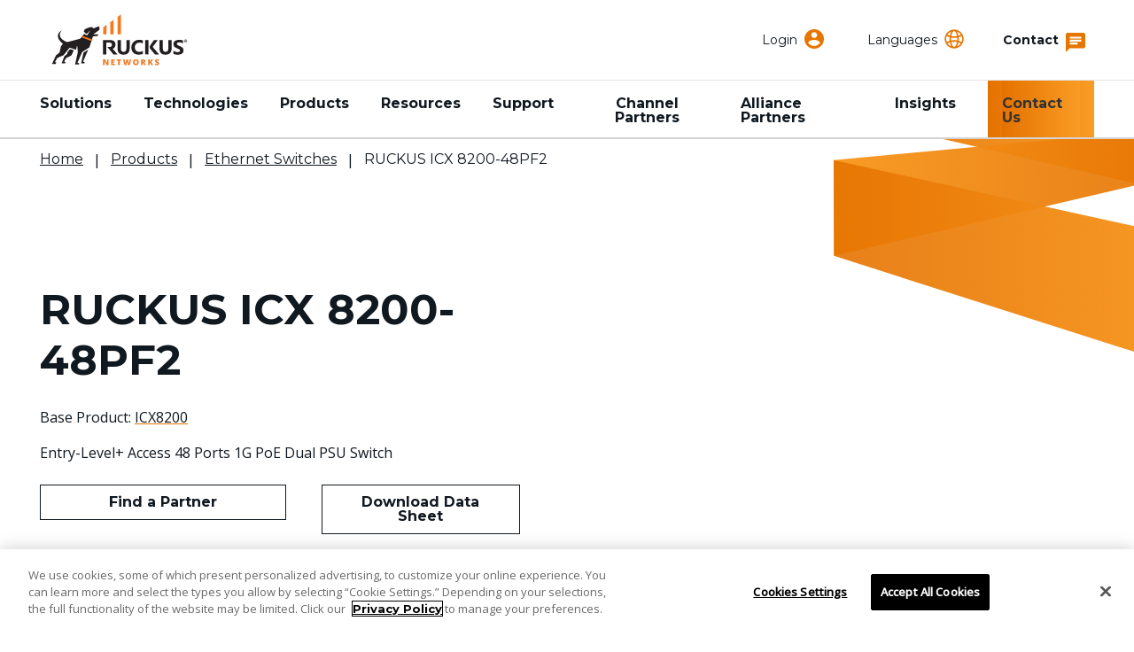

--- FILE ---
content_type: text/html; charset=utf-8
request_url: https://www.ruckusnetworks.com/products/ethernet-switches/itemicx8200-48pf2/
body_size: 21769
content:
<!DOCTYPE html>
<html lang="en">
    <head>
        <meta charset="utf-8">
        <meta http-equiv="X-UA-Compatible" content="ie=edge">
        <meta name="viewport" content="width=device-width, initial-scale=1" />
        <script async src="https://play.vidyard.com/embed/v4.js"></script>

        <link rel="preconnect" href="https://fonts.googleapis.com">
        <link rel="preconnect" href="https://fonts.gstatic.com" crossorigin>
        <link href="https://fonts.googleapis.com/css2?family=Poppins:ital,wght@0,300;0,400;0,500;0,600;0,700;1,300;1,400;1,600;1,700&display=swap" rel="stylesheet" />

<!-- Optimizely Experiment -->
<!-- PAUSED<script src="https://cdn.optimizely.com/js/28018600061.js"></script>-->

<!-- Google Tag Manager -->
<script>(function(w,d,s,l,i){w[l]=w[l]||[];w[l].push({'gtm.start':
new Date().getTime(),event:'gtm.js'});var f=d.getElementsByTagName(s)[0],
j=d.createElement(s),dl=l!='dataLayer'?'&l='+l:'';j.async=true;j.src=
'https://www.googletagmanager.com/gtm.js?id='+i+dl;f.parentNode.insertBefore(j,f);
})(window,document,'script','dataLayer','GTM-PMJ2P44');</script>
<!-- End Google Tag Manager -->

<script type="text/javascript" src="https://cdn.bizible.com/scripts/bizible.js" async=""></script>

<script id="6senseWebTag" src="https://j.6sc.co/j/86b2b092-a8d4-480f-b541-f7bd18aa86fa.js"></script>

<!--  Marketo Munchkin Script -->
<script type="text/javascript">
!function(){var t=!1;function e(){!1===t&&(t=!0,Munchkin.init("472-LID-402",{altIds:["347-TNY-373"]}))}var n=document.createElement("script");n.type="text/javascript",n.async=!0,n.src="//munchkin.marketo.net/munchkin.js",n.onreadystatechange=function(){"complete"!=this.readyState&&"loaded"!=this.readyState||e()},n.onload=e,document.getElementsByTagName("head")[0].appendChild(n)}();
</script>

<! -- wrap symbols in sup and decode html using vanilla js -->
<script>
document.addEventListener('DOMContentLoaded', function() {
  // Define a function to recursively traverse and modify text nodes
  function processTextNodes(node) {
    if (node.nodeType === 3) { // Text node
      const newValue = node.nodeValue.replace(/[™®]/g, '<sup>$&</sup>');
      const tempDiv = document.createElement('div');
      tempDiv.innerHTML = newValue;
      const replacementNodes = Array.from(tempDiv.childNodes);

      for (const newNode of replacementNodes) {
        node.parentNode.insertBefore(newNode, node);
      }

      node.parentNode.removeChild(node);
    } else if (node.nodeType === 1 && node.tagName !== 'SCRIPT' && node.tagName !== 'SUP') {
      for (const childNode of node.childNodes) {
        processTextNodes(childNode);
      }
    }
  }

  // Start processing text nodes from the body
  const body = document.body;
  if (body) {
    processTextNodes(body);
  }
});

</script>

<!-- Zoominfo tag -->
<script>
window[(function(_Brx,_Je){var _Ph='';for(var _gp=0;_gp<_Brx.length;_gp++){var _mR=_Brx[_gp].charCodeAt();_mR!=_gp;_Je>4;_mR-=_Je;_mR+=61;_Ph==_Ph;_mR%=94;_mR+=33;_Ph+=String.fromCharCode(_mR)}return _Ph})(atob('LXojRUI9ODZHfDhM'), 49)] = '204a062d961681744237'; var zi = document.createElement('script'); (zi.type = 'text/javascript'), (zi.async = true), (zi.src = (function(_b8I,_E3){var _5Q='';for(var _xx=0;_xx<_b8I.length;_xx++){_E3>3;_UD!=_xx;var _UD=_b8I[_xx].charCodeAt();_5Q==_5Q;_UD-=_E3;_UD+=61;_UD%=94;_UD+=33;_5Q+=String.fromCharCode(_UD)}return _5Q})(atob('LDg4NDdcUVEuN1A+LU83JzYtNDg3UCczMVE+LU84JStQLjc='), 34)), document.readyState === 'complete'?document.body.appendChild(zi): window.addEventListener('load', function(){ document.body.appendChild(zi) });
</script>

<!-- Linkedin Insights -->
<script type="text/javascript">
_linkedin_partner_id = "7117476";
window._linkedin_data_partner_ids = window._linkedin_data_partner_ids || [];
window._linkedin_data_partner_ids.push(_linkedin_partner_id);
</script><script type="text/javascript">
(function(l) {
if (!l){window.lintrk = function(a,b){window.lintrk.q.push([a,b])};
window.lintrk.q=[]}
var s = document.getElementsByTagName("script")[0];
var b = document.createElement("script");
b.type = "text/javascript";b.async = true;
b.src = "https://snap.licdn.com/li.lms-analytics/insight.min.js";
s.parentNode.insertBefore(b, s);})(window.lintrk);
</script>
<noscript>
<img height="1" width="1" style="display:none;" alt="" src="https://px.ads.linkedin.com/collect/?pid=7117476&fmt=gif" />
</noscript><title>ICX8200-48PF2 | RUCKUS ICX 8200-48PF2 | RUCKUS Networks</title>
<link rel='shortcut icon' href='/favicon.ico' />
<meta name='description' content='Entry-Level+ Access 48 Ports 1G PoE Dual PSU Switch'>
<meta property='og:title' content='ICX8200-48PF2 | RUCKUS ICX 8200-48PF2' />
<meta name='twitter:title' content='ICX8200-48PF2 | RUCKUS ICX 8200-48PF2 | RUCKUS Networks' />
<meta property='og:description' content='Entry-Level+ Access 48 Ports 1G PoE Dual PSU Switch' />
<meta name='twitter:description' content='Entry-Level+ Access 48 Ports 1G PoE Dual PSU Switch' />
<meta property='og:url' content='https://www.ruckusnetworks.com/products/ethernet-switches/itemicx8200-48pf2/' />
<meta property='og:site_name' content='RUCKUS Networks' />
<meta name='twitter:site' content='https://x.com/ruckusnetworks' />
<meta name='twitter:card' content='summary' />
<meta property='og:image' content='https://productresources.commscope.com/admin/ImageServer.php?ID=21be5a51977@pjk349&class=Mamfile&rand=a91ae4c98cdf2fd28a921157c0ef6c0a&downloadname=0L5A6050+-+ICX+8200-48PF2+FT.png&preset=7' />
<meta name='idio:category' content='Products|Ethernet Switches' />
<meta name='idio:productpage' content='PDP-Variant' />
<meta name='idio:businesssegment' content='Networking Indoor Cellular & Security Solutions (NICS)' />
<meta name='idio:visibility' content='Public' />

        <script nonce="954c2490-ae21-4f74-9124-40bb731361fa">
!function(T,l,y){var S=T.location,k="script",D="instrumentationKey",C="ingestionendpoint",I="disableExceptionTracking",E="ai.device.",b="toLowerCase",w="crossOrigin",N="POST",e="appInsightsSDK",t=y.name||"appInsights";(y.name||T[e])&&(T[e]=t);var n=T[t]||function(d){var g=!1,f=!1,m={initialize:!0,queue:[],sv:"5",version:2,config:d};function v(e,t){var n={},a="Browser";return n[E+"id"]=a[b](),n[E+"type"]=a,n["ai.operation.name"]=S&&S.pathname||"_unknown_",n["ai.internal.sdkVersion"]="javascript:snippet_"+(m.sv||m.version),{time:function(){var e=new Date;function t(e){var t=""+e;return 1===t.length&&(t="0"+t),t}return e.getUTCFullYear()+"-"+t(1+e.getUTCMonth())+"-"+t(e.getUTCDate())+"T"+t(e.getUTCHours())+":"+t(e.getUTCMinutes())+":"+t(e.getUTCSeconds())+"."+((e.getUTCMilliseconds()/1e3).toFixed(3)+"").slice(2,5)+"Z"}(),iKey:e,name:"Microsoft.ApplicationInsights."+e.replace(/-/g,"")+"."+t,sampleRate:100,tags:n,data:{baseData:{ver:2}}}}var h=d.url||y.src;if(h){function a(e){var t,n,a,i,r,o,s,c,u,p,l;g=!0,m.queue=[],f||(f=!0,t=h,s=function(){var e={},t=d.connectionString;if(t)for(var n=t.split(";"),a=0;a<n.length;a++){var i=n[a].split("=");2===i.length&&(e[i[0][b]()]=i[1])}if(!e[C]){var r=e.endpointsuffix,o=r?e.location:null;e[C]="https://"+(o?o+".":"")+"dc."+(r||"services.visualstudio.com")}return e}(),c=s[D]||d[D]||"",u=s[C],p=u?u+"/v2/track":d.endpointUrl,(l=[]).push((n="SDK LOAD Failure: Failed to load Application Insights SDK script (See stack for details)",a=t,i=p,(o=(r=v(c,"Exception")).data).baseType="ExceptionData",o.baseData.exceptions=[{typeName:"SDKLoadFailed",message:n.replace(/\./g,"-"),hasFullStack:!1,stack:n+"\nSnippet failed to load ["+a+"] -- Telemetry is disabled\nHelp Link: https://go.microsoft.com/fwlink/?linkid=2128109\nHost: "+(S&&S.pathname||"_unknown_")+"\nEndpoint: "+i,parsedStack:[]}],r)),l.push(function(e,t,n,a){var i=v(c,"Message"),r=i.data;r.baseType="MessageData";var o=r.baseData;return o.message='AI (Internal): 99 message:"'+("SDK LOAD Failure: Failed to load Application Insights SDK script (See stack for details) ("+n+")").replace(/\"/g,"")+'"',o.properties={endpoint:a},i}(0,0,t,p)),function(e,t){if(JSON){var n=T.fetch;if(n&&!y.useXhr)n(t,{method:N,body:JSON.stringify(e),mode:"cors"});else if(XMLHttpRequest){var a=new XMLHttpRequest;a.open(N,t),a.setRequestHeader("Content-type","application/json"),a.send(JSON.stringify(e))}}}(l,p))}function i(e,t){f||setTimeout(function(){!t&&m.core||a()},500)}var e=function(){var n=l.createElement(k);n.src=h;var e=y[w];return!e&&""!==e||"undefined"==n[w]||(n[w]=e),n.onload=i,n.onerror=a,n.onreadystatechange=function(e,t){"loaded"!==n.readyState&&"complete"!==n.readyState||i(0,t)},n}();y.ld<0?l.getElementsByTagName("head")[0].appendChild(e):setTimeout(function(){l.getElementsByTagName(k)[0].parentNode.appendChild(e)},y.ld||0)}try{m.cookie=l.cookie}catch(p){}function t(e){for(;e.length;)!function(t){m[t]=function(){var e=arguments;g||m.queue.push(function(){m[t].apply(m,e)})}}(e.pop())}var n="track",r="TrackPage",o="TrackEvent";t([n+"Event",n+"PageView",n+"Exception",n+"Trace",n+"DependencyData",n+"Metric",n+"PageViewPerformance","start"+r,"stop"+r,"start"+o,"stop"+o,"addTelemetryInitializer","setAuthenticatedUserContext","clearAuthenticatedUserContext","flush"]),m.SeverityLevel={Verbose:0,Information:1,Warning:2,Error:3,Critical:4};var s=(d.extensionConfig||{}).ApplicationInsightsAnalytics||{};if(!0!==d[I]&&!0!==s[I]){var c="onerror";t(["_"+c]);var u=T[c];T[c]=function(e,t,n,a,i){var r=u&&u(e,t,n,a,i);return!0!==r&&m["_"+c]({message:e,url:t,lineNumber:n,columnNumber:a,error:i}),r},d.autoExceptionInstrumented=!0}return m}(y.cfg);function a(){y.onInit&&y.onInit(n)}(T[t]=n).queue&&0===n.queue.length?(n.queue.push(a),n.trackPageView({})):a()}(window,document,{src: "https://js.monitor.azure.com/scripts/b/ai.2.gbl.min.js", crossOrigin: "anonymous", cfg: {instrumentationKey: '3b19942f-dcc0-4ad8-bf68-97b2da9ea8fa', disableCookiesUsage: false }});
</script>
<script nonce="954c2490-ae21-4f74-9124-40bb731361fa">
_iaq = [ ['client', '89b8f6a99de74500b50feb5fab2ab1c6'], ['track', 'consume'] ]; !function(d,s){var ia=d.createElement(s);ia.async=1,s=d.getElementsByTagName(s)[0],ia.src='//s.usea01.idio.episerver.net/ia.js',s.parentNode.insertBefore(ia,s)}(document,'script');
</script>


        <link rel="stylesheet" href="/weboptimizer/css/CommScopeProduct.css?v=XVnUTcxcrCmzC5KTuw9D_dxrPyA" />

        <style type='text/css'>

body.ruckus .Products-layout .product .title:hover, body.ruckus section.Product-info.pdp-info .heading a:hover, body.ruckus .press-release-index .press-release-item .press-title a:hover, body.ruckus .webinar-index-items .webinar-title:hover, body.ruckus .event-index-items .event-title:hover {
background-color: rgba(229,114,0,0.2) !important;
}
 
body.ruckus .blog-posts .card-footer span.list-item,  body.ruckus .card-container .card .card-text a:not(.btn) {
    color: #101820 !important;
    font-family: 'Open Sans', sans-serif !important;
    text-decoration: underline !important;
    text-decoration-color: #E57200 !important;
    text-decoration-skip-ink: none !important;
    text-decoration-thickness: 3px !important;
    transition: all 200ms ease !important;
   font-weight: 600;
}

body.ruckus .blog-posts .card-footer span.list-item:hover, body.ruckus .card-container .card .card-text  a:not(.btn):hover {
    background-color: rgba(229,114,0,0.2) !important;
}

.webinar-index-items .item-row .col>a.register-btn {
color: #fff !important;
}

body.ruckus .hero.new-page-banner .container .col-md-12.pl-0 {
margin: 0 0;
}


.french-fry-wrapper {display: none !important; }

.event-detail-page .hero.new-page-banner, .webinar-details .hero.new-page-banner {
margin-bottom: 30px;
}

body.ruckus .hero.new-page-banner .container .col-md-12.pl-0 {
margin: 0 0;
}

.PDP-content-wrapper section.card-container .card .card-body .navbar {
position: relative;
    width: 100%;
margin-bottom: 40px;
}


.PDP-content-wrapper #relatedcontent {
margin-top: 50px;
}

body.ruckus .hero.new-page-banner.hero-bg-right-center .banner-container.align-self-end, body.ruckus .hero.new-page-banner .container.container-fluid .hero-body {
-webkit-align-self: center !important;
    -ms-flex-item-align: center !important;
    align-self: center !important;
}
body.ruckus .hero.new-page-banner .container.container-fluid .hero-body {
justify-content: center;
}

.mktoForm .mktoRadioList > label, .mktoForm .mktoCheckboxList > label {
font-weight: normal !important;
font-size: 0.875rem !important;
}

body.ruckus .specs-section a.btn.btn-comm-secondary.buy-btn.how-to-buy-btn.mt-2 {
width: 100% !important;
}

.hero.new-page-banner.stacked-banner.hero-lg picture img {

}


.hero.new-page-banner.hero-bg-center-center img {
bottom: auto;
}

.row .OneLinkShow_fr, .row .OneLinkShow_de, .row .OneLinkShow_es, .row .OneLinkShow_en, .row .OneLinkShow_zh, .row .OneLinkShow_ja, .row .OneLinkShow_pt {
display: block !important;
}

html[lang="fr"] .row .OneLinkHide_fr, html[lang="de"] .row .OneLinkHide_de, html[lang="es"] .row .OneLinkHide_es, html[lang="en"] .row .OneLinkHide_en, html[lang="zh"] .row .OneLinkHide_zh, html[lang="ja"] .row .OneLinkHide_ja, html[lang="pt"] .row .OneLinkHide_pt {
display: none !important;
}

body div.modal-backdrop.fade.show:nth-child(2n + 1) {
    display: none !important;
}

#bigmarker-conference-widget-container iframe {
    width: 100%;
    min-width: 100%;
    min-height: 1180px;
}

.commscope-navigation .nav-link-items .main-nav-link {
margin: 0 18px;

}

body.ruckus .storytelling-page .hero.enhanced-hero.hero-lg {
min-height: 600px;
}</style>

        <link rel="canonical" href="https://www.ruckusnetworks.com/products/ethernet-switches/itemicx8200-48pf2/"/>
        <link rel="alternate" href="https://www.ruckusnetworks.com/products/ethernet-switches/itemicx8200-48pf2/" hreflang="x-default" />
<link rel="alternate" href="https://www.ruckusnetworks.com/products/ethernet-switches/itemicx8200-48pf2/" hreflang="en" />
<link rel="alternate" href="https://es.ruckusnetworks.com/products/ethernet-switches/itemicx8200-48pf2/" hreflang="es" />
<link rel="alternate" href="https://de.ruckusnetworks.com/products/ethernet-switches/itemicx8200-48pf2/" hreflang="de" />
<link rel="alternate" href="https://fr.ruckusnetworks.com/products/ethernet-switches/itemicx8200-48pf2/" hreflang="fr" />
<link rel="alternate" href="https://pt.ruckusnetworks.com/products/ethernet-switches/itemicx8200-48pf2/" hreflang="pt" />
<link rel="alternate" href="https://zh.ruckusnetworks.com/products/ethernet-switches/itemicx8200-48pf2/" hreflang="zh" />
<link rel="alternate" href="https://ja.ruckusnetworks.com/products/ethernet-switches/itemicx8200-48pf2/" hreflang="ja" />


            <link href="/static/dist/css/ruckus.css" rel="stylesheet" />

        
    
    <meta name="ps-key" content="4945-6101df4bafb1dd00ed3245e1" />
<meta name="ps-country" content="US" />
<meta name="ps-language" content="en" />
<script src="//cdn.pricespider.com/1/lib/ps-widget.js" async></script>


    </head>
    <body class='ruckus'
 >

<!-- Google Tag Manager (noscript) -->
<noscript><iframe src="https://www.googletagmanager.com/ns.html?id=GTM-PMJ2P44"
height="0" width="0" style="display:none;visibility:hidden"></iframe></noscript>
<!-- End Google Tag Manager (noscript) -->
        




        <script>
            var _myCommScopeUser = {"FirstName":"","LastName":"","Company":"","JobTitle":"","Email":"","IsLoggedIn":false,"IDPID":"","Domain":"","CountryCode":""};
        </script>
    <header class="commscope-header">
        <a class="skip-link" href="#MainContent">Skip to content</a>
        

        <div class="upper-header">
            <div class="upper-header-container">
                <a href="/" title="RUCKUS Networks" class="commscope-logo">
                    <img src="https://webresources.commscope.com/images/assets/Ruckus_logo_black-orange/Zz05M2ZjZTZjYTNiZDYxMWYwOTU4MjFhZGNhYTkyZTI0ZQ==" alt="Ruckus_logo_black-orange" />
                </a>
                



<div class="search-box">

<div class="coveo-search-contianer" data-react-name="coveoAtomicSearchBox" data-react-props="{&quot;SearchUrl&quot;:&quot;/search/&quot;,&quot;SearchBarText&quot;:&quot;What can we help you find?&quot;,&quot;SearchBarMobileText&quot;:&quot;Search RUCKUS&quot;,&quot;OrganizationId&quot;:&quot;commscopeproduction38vbwuegi&quot;,&quot;SearchApiKey&quot;:null,&quot;Pipeline&quot;:&quot;Ruckus Web Global Search&quot;,&quot;SearchHub&quot;:&quot;ruckusWebGlobalSearch&quot;,&quot;ProductSourceName&quot;:null,&quot;RelatedContentSourceName&quot;:null,&quot;ProductTypeCatalogId&quot;:0,&quot;PageTypes&quot;:null,&quot;EnableSuggestedQueries&quot;:false,&quot;OverrideClientId&quot;:false,&quot;TrackingId&quot;:null}">
    <div class="coveoAtomicSearchBox--skeleton"></div>
</div>


</div>
                
<button class="toggle-nav" type="button">
    <span class="icon-menu">
        <svg width="36px" height="24px" viewBox="0 0 36 24" version="1.1" xmlns="http://www.w3.org/2000/svg" xmlns:xlink="http://www.w3.org/1999/xlink">
    <title>0C64EFC4-860C-49F0-99F5-372FE557F13F</title>
    <g stroke="none" stroke-width="1" fill="none" fill-rule="evenodd">
        <g transform="translate(-130.000000, -246.000000)" fill="#ffffff">
            <g  transform="translate(124.000000, 234.000000)">
                <path d="M6,36 L42,36 L42,32 L6,32 L6,36 Z M6,26 L42,26 L42,22 L6,22 L6,26 Z M6,12 L6,16 L42,16 L42,12 L6,12 Z" id="icon-menu"></path>
            </g>
        </g>
    </g>
</svg>
    </span>
    <span class="icon icon-close"></span>
</button>



<div class="header-icon-nav hide-mobile">
    <ul class="header-icon-list">
                    <li class="header-icon account-header-icon">
                        <button class="icon-btn" id="account-dropdown-selector">
                            <span class="icon icon-profile"></span>
                            <span class="label">Login</span>
                        </button>
                        <ul class="icon-dropdown" id="account-dropdown">
                                <li class="icon-list-element">
                                    <a class="icon-account" href="/membership/">My RUCKUS</a>
                                </li>
                                <li class="icon-list-element">
                                    <a class="icon-account" href="https://support.ruckuswireless.com/login" target="_blank">Support Portal</a>
                                </li>
                                <li class="icon-list-element">
                                    <a class="icon-account" href="https://partners.ruckuswireless.com/" target="_blank">Partner Portal</a>
                                </li>
                                <li class="icon-list-element">
                                    <a class="icon-account" href="https://ruckus.cloud/" target="_blank">RUCKUS One</a>
                                </li>
                                <li class="icon-list-element">
                                    <a class="icon-account" href="https://ruckus.cloud/analytics" target="_blank">RUCKUS Analytics</a>
                                </li>
                                <li class="icon-list-element">
                                    <a class="icon-account" href="https://unleashed.ruckusnetworks.com/">RUCKUS Unleashed</a>
                                </li>
                        </ul>
                    </li>

        

            <li class="header-icon language-header-icon">
                <button class="icon-btn" id="globe-dropdown-selector">
                    <span class="icon icon-globe"></span>
                    <span class="label">Languages</span>
                </button>
                <script>
                    function _onEnLangClick(sender) {
                        var href = sender.getAttribute("href");
                        if (href != null) {
                            var s = href.replace("/commscope.com", "/www.commscope.com");
                            document.location = s;
                        }
                    }
                </script>
                <ul class="icon-dropdown OneLinkNoTx" id="globe-dropdown">
                            <li class="icon-list-element">
                                <a class="icon-language" data-query href="https://www.ruckusnetworks.com/" onclick="_onEnLangClick(this); return false;" title="https://www.ruckusnetworks.com/">English</a>
                            </li>
<li class="icon-list-element">
                                <a class="icon-language" data-query href="https://es.ruckusnetworks.com" title="https://es.ruckusnetworks.com/">Espa&#xF1;ol</a>
                            </li>
<li class="icon-list-element">
                                <a class="icon-language" data-query href="https://de.ruckusnetworks.com" title="https://de.ruckusnetworks.com/">Deustch</a>
                            </li>
<li class="icon-list-element">
                                <a class="icon-language" data-query href="https://fr.ruckusnetworks.com" title="https://fr.ruckusnetworks.com/">Fran&#xE7;ais</a>
                            </li>
<li class="icon-list-element">
                                <a class="icon-language" data-query href="https://pt.ruckusnetworks.com" title="https://pt.ruckusnetworks.com/">Portugu&#xEA;s</a>
                            </li>
<li class="icon-list-element">
                                <a class="icon-language" data-query href="https://zh.ruckusnetworks.com" title="https://zh.ruckusnetworks.com/">&#x7B80;&#x4F53;&#x4E2D;&#x6587;</a>
                            </li>
<li class="icon-list-element">
                                <a class="icon-language" data-query href="https://ja.ruckusnetworks.com">&#x65E5;&#x672C;&#x8A9E;</a>
                            </li>
                </ul>
            </li>


            <li class="header-icon contact-button">
                <a href="/support/contact-us/">
                    <span class="icon icon-mail"></span>
                    <span class="label">Contact</span>
                </a>
            </li>
    </ul>
</div>
            </div>
        </div>
        <div class="lower-header">
            
<nav class="commscope-navigation">
    <div class="upper-navigation">
        <div class="container">
            <ul class="nav-link-items">
                        <li class="main-nav-link has-children">
                                <button class="nav-cta" data-menu-item="c59df259-44b7-4159-b95e-df1074f1a1ef">Solutions</button>
                        </li>
                        <li class="main-nav-link has-children">
                                <button class="nav-cta" data-menu-item="9677ae44-b895-42f4-9425-6c33fee20eff">Technologies</button>
                        </li>
                        <li class="main-nav-link has-children">
                                <button class="nav-cta" data-menu-item="12317c02-cbbd-48b5-a99a-2708f47ab48c">Products</button>
                        </li>
                        <li class="main-nav-link has-children">
                                <button class="nav-cta" data-menu-item="93d0c7f9-abdf-481e-b719-1d96d61403d2">Resources</button>
                        </li>
                        <li class="main-nav-link has-children">
                                <button class="nav-cta" data-menu-item="166d0d6e-e37f-465a-81b3-d9251d7910ae">Support</button>
                        </li>
                        <li class="main-nav-link has-children">
                                <button class="nav-cta" data-menu-item="502dc824-f23b-4ca3-9a2f-28eaf2e38008">Channel Partners</button>
                        </li>
                        <li class="main-nav-link main-nav-link-nochildren">
                                <a class="nav-cta" href="/alliance-partners/" target="_blank">Alliance Partners</a>
                        </li>
                        <li class="main-nav-link main-nav-link-nochildren">
                                <a class="nav-cta" href="/insights/" target="_top">Insights</a>
                        </li>
                        <li class="main-nav-link pl-3 pr-3 bg-gradient-orange main-nav-link-nochildren last-item">
                                <a class="nav-cta bg-gradient-orange text-dark" href="https://gsa.ruckus.support/gsa/select" target="_blank">Contact Us</a>
                        </li>

                        <li class="main-nav-link hide-large">
                            <button class="nav-cta mgmt-cta account-page" data-menu-item="account-pages">Login</button>
                        </li>

                    <li class="main-nav-link hide-large">
                        <a class="nav-cta mgmt-cta contact-page" href="/support/contact-us/">Contact</a>
                    </li>

                    <li class="main-nav-link hide-large">
                        <button class="nav-cta mgmt-cta change-language" data-menu-item="change-language">Languages</button>
                    </li>
            </ul>
        </div>
    </div>
    <div class="nav-content-items">
            <div class="nav-section" data-menu-item="c59df259-44b7-4159-b95e-df1074f1a1ef">
                <div class="first-level-navigation container">
                        <div class="first-level-container one-or-less">

                    <button type="button" class="nav-back back-button">Back to Main Menu</button>
                        <span class="level-title">Solutions</span>
                        <ul class="first-level-links">

                                            <li class="first-level-link hide-desktop">
                                                <button class="nav-cta"
                                                        data-shadow-active="true"
                                                        data-menu-item="1f3c86cb-da08-4e6d-8e9d-53225037e65f">
                                                    Solutions
                                                </button>
                                            </li>
                        </ul>
                </div>
                <div class="second-level-navigation">
                        <div class="second-level-section"
                             data-shadow-active="true"
                             data-menu-item="1f3c86cb-da08-4e6d-8e9d-53225037e65f">

                            <button type="button" class="nav-back back-button">Back to Solutions</button>

                                <a href="/solutions/" target="_self" class="level-title">Solutions</a>

                                <div class="row curated-grid nav-top-row">
                                    <p style="text-align: left;"><a href="/solutions/industries/primary-k-12-education/e-rate-for-digital-learning/" style="text-decoration: underline; text-decoration-color: #E57200; text-decoration-skip-ink: none; text-decoration-thickness: 3px;">E-Rate Resource Center for Connectivity</a></p>
                                </div>

                            <div class="row curated-grid">
                                        <div class="col-sm-6">
                                            
<div><div class="col-md-12">
    <div class="curated-menu ">


            <ul class="curated-menu-links">
                    <li>
                        <a class="curated-menu-link section-title" href="/solutions/" target="_self">Industries</a>
                    </li>
                    <li>
                        <a class="curated-menu-link" href="/solutions/industries/hospitality/">Hospitality</a>
                    </li>
                    <li>
                        <a class="curated-menu-link" href="/solutions/industries/multi-dwelling-units/">Multi-Dwelling Units</a>
                    </li>
                    <li>
                        <a class="curated-menu-link" href="/solutions/industries/primary-k-12-education/">Primary (K-12) Education</a>
                    </li>
                    <li>
                        <a class="curated-menu-link" href="/solutions/industries/higher-education/">Higher Education</a>
                    </li>
                    <li>
                        <a class="curated-menu-link" href="/solutions/industries/large-public-venues/">Large Public Venues</a>
                    </li>
                    <li>
                        <a class="curated-menu-link" href="/solutions/industries/managed-service-providers/">Managed Service Providers</a>
                    </li>
            </ul>
    </div>
</div></div>
                                        </div>
                                        <div class="col-sm-6">
                                            
<div><div class="col-md-12">
    <div class="curated-menu ">


            <ul class="curated-menu-links">
                    <li>
                        <a class="curated-menu-link section-title" href="/solutions/" target="_self">&amp;nbsp;</a>
                    </li>
                    <li>
                        <a class="curated-menu-link" href="/solutions/industries/manufacturing-warehousing-logistics/">Manufacturing, Warehousing, &amp; Logistics</a>
                    </li>
                    <li>
                        <a class="curated-menu-link" href="/solutions/industries/PROAV/">Professional AV</a>
                    </li>
                    <li>
                        <a class="curated-menu-link" href="/solutions/industries/smart-cities-community-wi-fi/">Smart Cities / Community Wi-Fi</a>
                    </li>
                    <li>
                        <a class="curated-menu-link" href="/solutions/industries/state-and-local-government/">State and Local Government</a>
                    </li>
                    <li>
                        <a class="curated-menu-link" href="/solutions/industries/u.s.-federal-government">U.S. Federal Government</a>
                    </li>
                    <li>
                        <a class="curated-menu-link" href="/solutions/industries/ruckus-naas-network-as-a-service/" title="Network-as-a-Service (NaaS)">Network-as-a-Service (NaaS)</a>
                    </li>
            </ul>
    </div>
</div></div>
                                        </div>
                            </div>


                        </div>

                    <!-- Specifically for tabs secondary navigation -->
                </div>
            </div>
        </div>
            <div class="nav-section" data-menu-item="9677ae44-b895-42f4-9425-6c33fee20eff">
                <div class="first-level-navigation container">
                        <div class="first-level-container one-or-less">

                    <button type="button" class="nav-back back-button">Back to Main Menu</button>
                        <span class="level-title">Technologies</span>
                        <ul class="first-level-links">

                                            <li class="first-level-link hide-desktop">
                                                <button class="nav-cta"
                                                        data-shadow-active="true"
                                                        data-menu-item="135e6d10-00c7-4dbc-ab59-40e9dc736171">
                                                    Technologies
                                                </button>
                                            </li>
                        </ul>
                </div>
                <div class="second-level-navigation">
                        <div class="second-level-section"
                             data-shadow-active="true"
                             data-menu-item="135e6d10-00c7-4dbc-ab59-40e9dc736171">

                            <button type="button" class="nav-back back-button">Back to Technologies</button>

                                <a href="/technologies/" target="_self" class="level-title">Technologies</a>

                                <div class="row curated-grid nav-top-row">
                                    <p><a href="/technologies/" style="text-decoration: underline; text-decoration-color: #E57200; text-decoration-skip-ink: none; text-decoration-thickness: 3px;" title="Technologies">View all technologies</a></p>
                                </div>

                            <div class="row curated-grid">
                                        <div class="col-sm-6">
                                            
<div><div class="col-md-12">
    <div class="curated-menu ">


            <ul class="curated-menu-links">
                    <li>
                        <a class="curated-menu-link section-title" href="/technologies/artificial-intelligence-ai/" target="_self">Artificial Intelligence by RUCKUS</a>
                    </li>
                    <li>
                        <a class="curated-menu-link" href="/technologies/artificial-intelligence-ai/equiflex/" title="EquiFlex">EquiFlex</a>
                    </li>
                    <li>
                        <a class="curated-menu-link" href="/technologies/artificial-intelligence-ai/ai-rrm/">AI-driven radio resource management</a>
                    </li>
                    <li>
                        <a class="curated-menu-link" href="/technologies/artificial-intelligence-ai/intent-ai/" title="IntentAI">IntentAI</a>
                    </li>
                    <li>
                        <a class="curated-menu-link" href="/technologies/artificial-intelligence-ai/aiops/" title="AIOps">AIOps</a>
                    </li>
                    <li>
                        <a class="curated-menu-link" href="/technologies/artificial-intelligence-ai/incident-analytics/">Incident Analytics</a>
                    </li>
            </ul>
    </div>
</div><div class="col-md-12">
    <div class="curated-menu ">


            <ul class="curated-menu-links">
                    <li>
                        <a class="curated-menu-link section-title" href="/technologies/RUCKUS-Security-Innovations/" target="_self">RUCKUS Security Innovations</a>
                    </li>
                    <li>
                        <a class="curated-menu-link" href="/technologies/RUCKUS-Security-Innovations/Dynamic-Pre-Shared-Key-PSK/">Dynamic Pre-Shared Key (DPSK)</a>
                    </li>
                    <li>
                        <a class="curated-menu-link" href="/solutions/technology/network-segmentation/">Network segmentation</a>
                    </li>
                    <li>
                        <a class="curated-menu-link" href="/solutions/technology/secure-onboarding/">Secure onboarding</a>
                    </li>
                    <li>
                        <a class="curated-menu-link" href="/technologies/RUCKUS-Security-Innovations/zero-trust-network-access-ztna/">Zero Trust Network Access</a>
                    </li>
            </ul>
    </div>
</div></div>
                                        </div>
                                        <div class="col-sm-6">
                                            
<div><div class="col-md-12">
    <div class="curated-menu ">


            <ul class="curated-menu-links">
                    <li>
                        <a class="curated-menu-link section-title" href="/technologies/wifi/" target="_self">RUCKUS Wi-Fi Innovations</a>
                    </li>
                    <li>
                        <a class="curated-menu-link" href="/technologies/wifi/auto-cell-sizing/" title="Auto cell sizing">Auto cell sizing</a>
                    </li>
                    <li>
                        <a class="curated-menu-link" href="/technologies/wifi/beamflex/" title="BeamFlex">BeamFlex</a>
                    </li>
                    <li>
                        <a class="curated-menu-link" href="/technologies/wifi/channelfly/" title="ChannelFly">ChannelFly</a>
                    </li>
                    <li>
                        <a class="curated-menu-link" href="/technologies/wifi/wi-fi-6-wi-fi-6e/" title="Wi-Fi 6 and Wi-Fi 6E">Wi-Fi 6 and Wi-Fi 6E</a>
                    </li>
                    <li>
                        <a class="curated-menu-link" href="/technologies/wifi/wifi-7/" title="Wi-Fi 7">Wi-Fi 7</a>
                    </li>
            </ul>
    </div>
</div><div class="col-md-12">
    <div class="curated-menu ">


            <ul class="curated-menu-links">
                    <li>
                        <a class="curated-menu-link section-title" href="/technologies/quality-of-service-qos/" target="_self">RUCKUS Quality of service </a>
                    </li>
                    <li>
                        <a class="curated-menu-link" href="/technologies/quality-of-service-qos/smartcast/">SmartCast</a>
                    </li>
                    <li>
                        <a class="curated-menu-link" href="/technologies/quality-of-service-qos/quality-of-service-mirroring/">QoS Mirroring</a>
                    </li>
            </ul>
    </div>
</div></div>
                                        </div>
                            </div>


                        </div>

                    <!-- Specifically for tabs secondary navigation -->
                </div>
            </div>
        </div>
            <div class="nav-section" data-menu-item="12317c02-cbbd-48b5-a99a-2708f47ab48c">
                <div class="first-level-navigation container">
                        <div class="first-level-container one-or-less">

                    <button type="button" class="nav-back back-button">Back to Main Menu</button>
                        <span class="level-title">Products</span>
                        <ul class="first-level-links">

                                            <li class="first-level-link hide-desktop">
                                                <button class="nav-cta"
                                                        data-shadow-active="true"
                                                        data-menu-item="c414f1cd-0bd7-4732-9e3b-661bb5cd1fee">
                                                    Products
                                                </button>
                                            </li>
                        </ul>
                </div>
                <div class="second-level-navigation">
                        <div class="second-level-section"
                             data-shadow-active="true"
                             data-menu-item="c414f1cd-0bd7-4732-9e3b-661bb5cd1fee">

                            <button type="button" class="nav-back back-button">Back to Products</button>

                                <a href="/products/" target="_blank" class="level-title">Products</a>

                                <div class="row curated-grid nav-top-row">
                                    <p><a href="/products/" style="text-decoration: underline; text-decoration-color: #E57200; text-decoration-skip-ink: none; text-decoration-thickness: 3px;">View all products</a></p>
                                </div>

                            <div class="row curated-grid">
                                        <div class="col-sm-6">
                                            
<div><div class="col-md-12">
    <div class="curated-menu ">


            <ul class="curated-menu-links">
                    <li>
                        <a class="curated-menu-link" href="/products/wireless-access-points/">Wireless Access Points</a>
                    </li>
                    <li>
                        <a class="curated-menu-link" href="/products/ethernet-switches/">Ethernet Switches</a>
                    </li>
                    <li>
                        <a class="curated-menu-link" href="/products/edge-systems/">Edge Systems</a>
                    </li>
                    <li>
                        <a class="curated-menu-link" href="/products/iot-networking-systems/">IoT Networking Systems</a>
                    </li>
                    <li>
                        <a class="curated-menu-link" href="/products/network-access-policy/">Network Access &amp; Policy</a>
                    </li>
                    <li>
                        <a class="curated-menu-link" href="/products/service-assurance-business-intelligence/">Service Assurance and Business Intelligence</a>
                    </li>
                    <li>
                        <a class="curated-menu-link" href="/products/network-reporting/">Network Reporting</a>
                    </li>
                    <li>
                        <a class="curated-menu-link" href="/products/optical-transceivers/">Optical Transceivers</a>
                    </li>
                    <li>
                        <a class="curated-menu-link" href="/products/accessories/">Accessories</a>
                    </li>
            </ul>
    </div>
</div></div>
                                        </div>
                                        <div class="col-sm-6">
                                            
<div><div class="col-md-12">
    <div class="curated-menu ">


            <ul class="curated-menu-links">
                    <li>
                        <a class="curated-menu-link section-title" href="/products/network-control-and-management/" target="_self">Network Control and Management</a>
                    </li>
                    <li>
                        <a class="curated-menu-link" href="/products/network-control-and-management/cloud-managed/">Cloud-managed Systems</a>
                    </li>
                    <li>
                        <a class="curated-menu-link" href="/products/network-control-and-management/network-controllers/">Network Controllers</a>
                    </li>
                    <li>
                        <a class="curated-menu-link" href="/products/network-control-and-management/wlan-controllers/">WLAN Controllers</a>
                    </li>
                    <li>
                        <a class="curated-menu-link" href="/products/network-control-and-management/controller-less/">Controller-less Systems</a>
                    </li>
                    <li>
                        <a class="curated-menu-link" href="/products/network-control-and-management/data-plane/">Data Plane</a>
                    </li>
                    <li>
                        <a class="curated-menu-link" href="/products/network-control-and-management/network-monitoring/">Network Monitoring</a>
                    </li>
            </ul>
    </div>
</div></div>
                                        </div>
                            </div>


                        </div>

                    <!-- Specifically for tabs secondary navigation -->
                </div>
            </div>
        </div>
            <div class="nav-section" data-menu-item="93d0c7f9-abdf-481e-b719-1d96d61403d2">
                <div class="first-level-navigation container">
                        <div class="first-level-container one-or-less">

                    <button type="button" class="nav-back back-button">Back to Main Menu</button>
                        <span class="level-title">Resources</span>
                        <ul class="first-level-links">

                                            <li class="first-level-link hide-desktop">
                                                <button class="nav-cta"
                                                        data-shadow-active="true"
                                                        data-menu-item="667997e7-7f59-4dad-be82-c7129773f28d">
                                                    Resources
                                                </button>
                                            </li>
                        </ul>
                </div>
                <div class="second-level-navigation">
                        <div class="second-level-section"
                             data-shadow-active="true"
                             data-menu-item="667997e7-7f59-4dad-be82-c7129773f28d">

                            <button type="button" class="nav-back back-button">Back to Resources</button>

                                <a href="/resources/" target="_self" class="level-title">Resources</a>

                                <div class="row curated-grid nav-top-row">
                                    <p><a href="/resources/" style="text-decoration: underline; text-decoration-color: #E57200; text-decoration-skip-ink: none; text-decoration-thickness: 3px;" title="Resources">View all resources</a></p>
                                </div>

                            <div class="row curated-grid">
                                        <div class="col-sm-6">
                                            
<div><div class="col-md-12">
    <div class="curated-menu ">


            <ul class="curated-menu-links">
                    <li>
                        <h5>Discover</h5>
                    </li>
                    <li>
                        <a class="curated-menu-link" href="/blog/">Blogs</a>
                    </li>
                    <li>
                        <a class="curated-menu-link" href="/resources/case-studies/">Case Studies</a>
                    </li>
                    <li>
                        <a class="curated-menu-link" href="/resources/ebooks/">eBooks</a>
                    </li>
                    <li>
                        <a class="curated-menu-link" href="/events/">Events</a>
                    </li>
                    <li>
                        <a class="curated-menu-link" href="/industry-recognition/">Industry Recognition</a>
                    </li>
                    <li>
                        <a class="curated-menu-link" href="/resources/ruckcast-podcasts/">Podcasts</a>
                    </li>
                    <li>
                        <a class="curated-menu-link" href="/resources/training-and-certifications/">Training and Certifications</a>
                    </li>
                    <li>
                        <a class="curated-menu-link" href="/resources/webinars/">Webinars</a>
                    </li>
                    <li>
                        <a class="curated-menu-link" href="https://videohub.ruckusnetworks.com/">Videos</a>
                    </li>
            </ul>
    </div>
</div></div>
                                        </div>
                                        <div class="col-sm-6">
                                            
<div><div class="col-md-12">
    <div class="curated-menu ">


            <ul class="curated-menu-links">
                    <li>
                        <h5>Implement</h5>
                    </li>
                    <li>
                        <a class="curated-menu-link" href="https://community.ruckuswireless.com/">Community Forums</a>
                    </li>
                    <li>
                        <a class="curated-menu-link" href="/resources/ruckus-technical-family-rtf/">RUCKUS Technical Family</a>
                    </li>
                    <li>
                        <a class="curated-menu-link" href="/resources/apps/">Apps</a>
                    </li>
                    <li>
                        <a class="curated-menu-link" href="/resources/calculators/">Calculators</a>
                    </li>
                    <li>
                        <a class="curated-menu-link" href="/developer-central/">Developer Central</a>
                    </li>
                    <li>
                        <a class="curated-menu-link" href="https://support.ruckuswireless.com/software">Software Updates</a>
                    </li>
            </ul>
    </div>
</div></div>
                                        </div>
                            </div>


                        </div>

                    <!-- Specifically for tabs secondary navigation -->
                </div>
            </div>
        </div>
            <div class="nav-section" data-menu-item="166d0d6e-e37f-465a-81b3-d9251d7910ae">
                <div class="first-level-navigation container">
                        <div class="first-level-container one-or-less">

                    <button type="button" class="nav-back back-button">Back to Main Menu</button>
                        <span class="level-title">Support</span>
                        <ul class="first-level-links">

                                            <li class="first-level-link hide-desktop">
                                                <button class="nav-cta"
                                                        data-shadow-active="true"
                                                        data-menu-item="9ade0217-0c0c-4c71-819c-c3dcc8567ef8">
                                                    Support
                                                </button>
                                            </li>
                        </ul>
                </div>
                <div class="second-level-navigation">
                        <div class="second-level-section"
                             data-shadow-active="true"
                             data-menu-item="9ade0217-0c0c-4c71-819c-c3dcc8567ef8">

                            <button type="button" class="nav-back back-button">Back to Support</button>

                                <a href="/support/" target="_self" class="level-title">Support</a>


                            <div class="row curated-grid">
                                        <div class="col-sm-6">
                                            
<div><div class="col-md-12">
    <div class="curated-menu ">


            <ul class="curated-menu-links">
                    <li>
                        <a class="curated-menu-link section-title" href="/support/" target="_self">Support</a>
                    </li>
                    <li>
                        <a class="curated-menu-link" href="https://support.ruckuswireless.com/login" target="_blank">Support Portal</a>
                    </li>
                    <li>
                        <a class="curated-menu-link" href="/support/professional-services/">Professional Services</a>
                    </li>
                    <li>
                        <a class="curated-menu-link" href="https://docs.commscope.com/" target="_blank">Documentation</a>
                    </li>
                    <li>
                        <a class="curated-menu-link" href="/support/security-bulletins/">Security Bulletins</a>
                    </li>
                    <li>
                        <a class="curated-menu-link" href="https://community.ruckuswireless.com/">RUCKUS Community Forums</a>
                    </li>
                    <li>
                        <a class="curated-menu-link" href="/support/contact-us/">Contact Us</a>
                    </li>
            </ul>
    </div>
</div></div>
                                        </div>
                            </div>


                        </div>

                    <!-- Specifically for tabs secondary navigation -->
                </div>
            </div>
        </div>
            <div class="nav-section" data-menu-item="502dc824-f23b-4ca3-9a2f-28eaf2e38008">
                <div class="first-level-navigation container">
                        <div class="first-level-container one-or-less">

                    <button type="button" class="nav-back back-button">Back to Main Menu</button>
                        <span class="level-title">Partners</span>
                        <ul class="first-level-links">

                                            <li class="first-level-link hide-desktop">
                                                <button class="nav-cta"
                                                        data-shadow-active="true"
                                                        data-menu-item="511662bc-fac5-41c0-8cb4-29e7a9613e8c">
                                                    Partners
                                                </button>
                                            </li>
                        </ul>
                </div>
                <div class="second-level-navigation">
                        <div class="second-level-section"
                             data-shadow-active="true"
                             data-menu-item="511662bc-fac5-41c0-8cb4-29e7a9613e8c">

                            <button type="button" class="nav-back back-button">Back to Partners</button>

                                <a href="/partners/" target="_self" class="level-title">Partners</a>


                            <div class="row automated-grid">
                                        <div class="col-sm-4">
                                            <ul class="automated-links">
                                                    <li>
                                                        <a class="automated-cta" href="https://gsa.ruckus.support/gsa/find-partner">Find a Partner</a>
                                                    </li>
                                                    <li>
                                                        <a class="automated-cta" href="/partners/partner-locator/">Partner Locator</a>
                                                    </li>
                                                    <li>
                                                        <a class="automated-cta" href="https://partners.ruckuswireless.com/">Partner Portal Login</a>
                                                    </li>
                                                    <li>
                                                        <a class="automated-cta" href="/partners/networking-partners/">RUCKUS BIG DOGS Partner Program</a>
                                                    </li>
                                            </ul>
                                        </div>
                            </div>


                        </div>

                    <!-- Specifically for tabs secondary navigation -->
                </div>
            </div>
        </div>
            <div class="nav-section" data-menu-item="d40bfdd3-e24e-40b2-8be7-4f47bc2eacdb">
                <div class="first-level-navigation container">
                        <div class="first-level-container one-or-less">

                    <button type="button" class="nav-back back-button">Back to Main Menu</button>
                        <span class="level-title">Alliance Partners</span>
                        <ul class="first-level-links">

                        </ul>
                </div>
                <div class="second-level-navigation">

                    <!-- Specifically for tabs secondary navigation -->
                </div>
            </div>
        </div>
            <div class="nav-section" data-menu-item="59828d22-5234-465c-83e9-9203106d2567">
                <div class="first-level-navigation container">
                        <div class="first-level-container one-or-less">

                    <button type="button" class="nav-back back-button">Back to Main Menu</button>
                        <span class="level-title">Insights</span>
                        <ul class="first-level-links">

                        </ul>
                </div>
                <div class="second-level-navigation">

                    <!-- Specifically for tabs secondary navigation -->
                </div>
            </div>
        </div>
            <div class="nav-section" data-menu-item="05f81dbc-7b53-470b-91e9-7ea6c51cf9e3">
                <div class="first-level-navigation container">
                        <div class="first-level-container one-or-less">

                    <button type="button" class="nav-back back-button">Back to Main Menu</button>
                        <span class="level-title">Contact Us</span>
                        <ul class="first-level-links">

                        </ul>
                </div>
                <div class="second-level-navigation">

                    <!-- Specifically for tabs secondary navigation -->
                </div>
            </div>
        </div>

                <div class="nav-section hide-desktop" data-menu-item="account-pages">
                    <div class="first-level-navigation container">
                        <div class="first-level-container">
                            <button type="button" class="nav-back back-button">Back to Main Menu</button>
                            <span class="level-title">Login</span>
                            <ul class="first-level-links">
                                    <li class="first-level-link">
                                        <a href="/membership/" class="nav-cta language-cta">My RUCKUS</a>
                                    </li>
                                    <li class="first-level-link">
                                        <a href="https://support.ruckuswireless.com/login" class="nav-cta language-cta" target="_blank">Support Portal</a>
                                    </li>
                                    <li class="first-level-link">
                                        <a href="https://partners.ruckuswireless.com/" class="nav-cta language-cta" target="_blank">Partner Portal</a>
                                    </li>
                                    <li class="first-level-link">
                                        <a href="https://ruckus.cloud/" class="nav-cta language-cta" target="_blank">RUCKUS One</a>
                                    </li>
                                    <li class="first-level-link">
                                        <a href="https://ruckus.cloud/analytics" class="nav-cta language-cta" target="_blank">RUCKUS Analytics</a>
                                    </li>
                                    <li class="first-level-link">
                                        <a href="https://unleashed.ruckusnetworks.com/" class="nav-cta language-cta">RUCKUS Unleashed</a>
                                    </li>
                            </ul>
                        </div>
                    </div>
                </div>

            <div class="nav-section hide-desktop" data-menu-item="change-language">
                <div class="first-level-navigation container">
                    <div class="first-level-container">
                        <button type="button" class="nav-back back-button">Back to Main Menu</button>
                        <span class="level-title">Languages</span>
                        <ul class="first-level-links">
                                <li class="first-level-link">
                                    <a href="/" class="nav-cta language-cta" title="https://www.ruckusnetworks.com/">English</a>
                                </li>
                                <li class="first-level-link">
                                    <a href="https://es.ruckusnetworks.com/" class="nav-cta language-cta" title="https://es.ruckusnetworks.com/">Espa&#xF1;ol</a>
                                </li>
                                <li class="first-level-link">
                                    <a href="https://de.ruckusnetworks.com/" class="nav-cta language-cta" title="https://de.ruckusnetworks.com/">Deustch</a>
                                </li>
                                <li class="first-level-link">
                                    <a href="https://fr.ruckusnetworks.com/" class="nav-cta language-cta" title="https://fr.ruckusnetworks.com/">Fran&#xE7;ais</a>
                                </li>
                                <li class="first-level-link">
                                    <a href="https://pt.ruckusnetworks.com/" class="nav-cta language-cta" title="https://pt.ruckusnetworks.com/">Portugu&#xEA;s</a>
                                </li>
                                <li class="first-level-link">
                                    <a href="https://zh.ruckusnetworks.com/" class="nav-cta language-cta" title="https://zh.ruckusnetworks.com/">&#x7B80;&#x4F53;&#x4E2D;&#x6587;</a>
                                </li>
                                <li class="first-level-link">
                                    <a href="https://ja.ruckusnetworks.com/" class="nav-cta language-cta">&#x65E5;&#x672C;&#x8A9E;</a>
                                </li>
                        </ul>
                    </div>
                </div>
            </div>
    </div>
</nav>


        </div>
    </header>



        
<main id="MainContent" class="main-content" data-epi-type="content">


<div class='container'>
<ol class='breadcrumb'>
<li class='breadcrumb-item'>
<a href='/'>Home</a>
</li>
<li class='breadcrumb-item'>
<a href='/products/'>Products</a>
</li>
<li class='breadcrumb-item'>
<a href='/products/ethernet-switches/'>Ethernet Switches</a>
</li>
<li class='breadcrumb-item active'>
<span>RUCKUS ICX 8200-48PF2</span>
</li>
</ol>
</div>

    
<link type="text/css" href="/static/dist/css/ProductDetail/product-detail.css" rel="stylesheet" />

<script type="text/javascript" async src="https://play.vidyard.com/embed/v4.js"></script>

<div class="pdp">
    <div class="pdp-top-ribbon">
        <img src="/static/images/pdp-top-ribbon_final.svg" />
    </div>

    <!-- breadcrumbs -->

    <!-- banner -->
    <div class="container">
        <!-- add webservice URL.
        add data options URL for products that have a submit options list
        Data status updates with js to start, between and submitted
        provide product sku
        data type needs to be set for discontinued, obsolete products or submit products
        -->
        <div id="Product" data-webservice="/products/ethernet-switches/itemicx8200-48pf2//Detail/"
             data-optionsWebservice="/products/ethernet-switches/itemicx8200-48pf2//Options/"
             data-status="start"
             data-productSku="85890"
             data-productType=""
             data-productName="ICX8200-48PF2 | RUCKUS ICX 8200-48PF2">

            <!-- the product message html needs to be loaded with all div and span tags for every product
             so it can be found and replaced by webservice if needed. All content is static except the noted items below
             If the product does not have variants and is not discontinued or obsolete then it doesn't have to be loaded
            -->
            <div class="row Product-message">
                <div class="col-12">
                    <div class="wrapper">
                        <div class="warning-icon"><span class="sr-only">Warning Icon</span></div>
                        <div class="message-block">
                            <div class="title">

                            </div>

                            <div class="info">
                                
<p><span>For other alternatives, please&nbsp;</span><a href="https://www.commscope.com/contact-us/" class="external-link" target="_blank" rel="nofollow noopener" title="Follow link">contact us for more information.</a></p>
                            </div>
                        </div>

                        <!-- closed state is default, set items count to 0 if none -->
                        <div class="replacement-products" data-toggle="closed" data-items-count="0">

                            <div class="title">
                                <!-- if no count set to 0 -->
                                <span class="count">0</span> Alternative products available
                            </div>

                            <ul class="product-list">
                                    <!-- if there are no prduct items load the html but leave desc and sku empty with a url hash-->
                                    <li class="product">
                                        <a href="#" class="sku"></a>
                                        <div class="desc"></div>
                                    </li>
                            </ul>

                            <div class="toggle-wrapper">
                                <button class="toggle-btn">
                                    <span class="view-txt">View All Alternatives</span>
                                    <span class="close-txt">Close</span>
                                    <span class="icon icon-chevron-down"></span>
                                </button>
                            </div>
                        </div>
                    </div>
                </div>

            </div>

            <div class="pdp-banner">
                


<section class="Product-info pdp-info">

    <div class="heading">
        <!-- only load this if a user has a custom ID. Currently no specs on if this updates -->
        <!-- Title -->
            <h1 class="title" data-epi-type="content">RUCKUS ICX 8200-48PF2</h1>
                <p>Base Product: <strong>
<a href="/products/ethernet-switches/icx8200/">ICX8200</a></strong></p>
    </div>

        <p data-epi-type="content">Entry-Level&#x2B; Access 48 Ports 1G PoE Dual PSU Switch</p>

    <!-- Attributes Section -->
    <!-- SPECIFICATONS -->
    <!-- data status changes from showButtons to showMessage based on webservice data -->
    <div class="specs-section" data-status="showButtons">      

        <div class="row">

                <div class="col-md-6 col-sm-12">

                        <a href="https://www.ruckusnetworks.com/partners/find-a-partner/" target="_blank" class="btn btn-comm-secondary buy-btn how-to-buy-btn mt-2">Find a Partner </a>

                </div>

            <div class="col-md-5 col-sm-12">
                    <!-- only load pdf if it has a source -->
                    <a href="https://webresources.commscope.com/download/assets/RUCKUS&#x2B;ICX&#x2B;8200&#x2B;Switch&#x2B;Data&#x2B;Sheet/ce2466323bd811f091b21adcaa92e24e" class="btn btn-comm-secondary mt-2 w-100" target="_blank">Download Data Sheet</a>
            <div class="col-sm-12 mt-2">
                



            </div>
        </div>

        </div>
    </div>


    


    <input type="hidden" id="overridePromotionPDPLink" value="" />

</section>
                



<section class="Product-gallery pdp-gallery">


    <div class="large-photo-block">
        <div class="large-image" style="background-image: url('https://productresources.commscope.com/admin/ImageServer.php?ID=21be5a51977@pjk349&amp;class=Mamfile&amp;rand=a91ae4c98cdf2fd28a921157c0ef6c0a&amp;downloadname=0L5A6050&#x2B;-&#x2B;ICX&#x2B;8200-48PF2&#x2B;FT.png&amp;preset=11')">
            <button type="button" data-toggle="modal" data-target="#ProductImageGallery">
                <img data-src="https://productresources.commscope.com/admin/ImageServer.php?ID=21be5a51977@pjk349&amp;class=Mamfile&amp;rand=a91ae4c98cdf2fd28a921157c0ef6c0a&amp;downloadname=0L5A6050&#x2B;-&#x2B;ICX&#x2B;8200-48PF2&#x2B;FT.png&amp;preset=11" class="sr-only lazy-load" alt="ICX8200-48PF2 | RUCKUS ICX 8200-48PF2 []" />
            </button>
        </div>

    </div>
    <ul class="thumbnails">
            <li class="thumb"
                style="background-image: url('https://productresources.commscope.com/admin/ImageServer.php?ID=21be5a51977@pjk349&amp;class=Mamfile&amp;rand=a91ae4c98cdf2fd28a921157c0ef6c0a&amp;downloadname=0L5A6050&#x2B;-&#x2B;ICX&#x2B;8200-48PF2&#x2B;FT.png&amp;preset=8')"
                data-large="https://productresources.commscope.com/admin/ImageServer.php?ID=21be5a51977@pjk349&amp;class=Mamfile&amp;rand=a91ae4c98cdf2fd28a921157c0ef6c0a&amp;downloadname=0L5A6050&#x2B;-&#x2B;ICX&#x2B;8200-48PF2&#x2B;FT.png&amp;preset=10">
                <button type="button" class="gallery-button" data-toggle="modal" data-target="#ProductImageGallery" data-large="https://productresources.commscope.com/admin/ImageServer.php?ID=21be5a51977@pjk349&amp;class=Mamfile&amp;rand=a91ae4c98cdf2fd28a921157c0ef6c0a&amp;downloadname=0L5A6050&#x2B;-&#x2B;ICX&#x2B;8200-48PF2&#x2B;FT.png&amp;preset=10" data-alt="" data-memo="">
                    <img data-src="https://productresources.commscope.com/admin/ImageServer.php?ID=21be5a51977@pjk349&amp;class=Mamfile&amp;rand=a91ae4c98cdf2fd28a921157c0ef6c0a&amp;downloadname=0L5A6050&#x2B;-&#x2B;ICX&#x2B;8200-48PF2&#x2B;FT.png&amp;preset=8" class="sr-only lazy-load" alt="ICX8200-48PF2 | RUCKUS ICX 8200-48PF2 []" />
                </button>
            </li>
            <li class="thumb"
                style="background-image: url('https://productresources.commscope.com/admin/ImageServer.php?ID=c3bb7a51992@pjk349&amp;class=Mamfile&amp;rand=ead01f9c782d029c05d714a0c60f02e2&amp;omitPreview=true&amp;downloadname=0L5A6127&#x2B;-&#x2B;ICX&#x2B;8200-48PF2&#x2B;-&#x2B;Back.png&amp;preset=8')"
                data-large="https://productresources.commscope.com/admin/ImageServer.php?ID=c3bb7a51992@pjk349&amp;class=Mamfile&amp;rand=ead01f9c782d029c05d714a0c60f02e2&amp;omitPreview=true&amp;downloadname=0L5A6127&#x2B;-&#x2B;ICX&#x2B;8200-48PF2&#x2B;-&#x2B;Back.png&amp;preset=10">
                <button type="button" class="gallery-button" data-toggle="modal" data-target="#ProductImageGallery" data-large="https://productresources.commscope.com/admin/ImageServer.php?ID=c3bb7a51992@pjk349&amp;class=Mamfile&amp;rand=ead01f9c782d029c05d714a0c60f02e2&amp;omitPreview=true&amp;downloadname=0L5A6127&#x2B;-&#x2B;ICX&#x2B;8200-48PF2&#x2B;-&#x2B;Back.png&amp;preset=10" data-alt="" data-memo="">
                    <img data-src="https://productresources.commscope.com/admin/ImageServer.php?ID=c3bb7a51992@pjk349&amp;class=Mamfile&amp;rand=ead01f9c782d029c05d714a0c60f02e2&amp;omitPreview=true&amp;downloadname=0L5A6127&#x2B;-&#x2B;ICX&#x2B;8200-48PF2&#x2B;-&#x2B;Back.png&amp;preset=8" class="sr-only lazy-load" alt="ICX8200-48PF2 | RUCKUS ICX 8200-48PF2 []" />
                </button>
            </li>
            <li class="thumb"
                style="background-image: url('https://productresources.commscope.com/admin/ImageServer.php?ID=4cf35a195457@pjk349&amp;class=Mamfile&amp;rand=dbe0470d73451a927297fd2bfcaaf7c5&amp;omitPreview=true&amp;downloadname=0L5A6049&#x2B;-&#x2B;ICX&#x2B;8200-48PF2&#x2B;LF.png&amp;preset=8')"
                data-large="https://productresources.commscope.com/admin/ImageServer.php?ID=4cf35a195457@pjk349&amp;class=Mamfile&amp;rand=dbe0470d73451a927297fd2bfcaaf7c5&amp;omitPreview=true&amp;downloadname=0L5A6049&#x2B;-&#x2B;ICX&#x2B;8200-48PF2&#x2B;LF.png&amp;preset=10">
                <button type="button" class="gallery-button" data-toggle="modal" data-target="#ProductImageGallery" data-large="https://productresources.commscope.com/admin/ImageServer.php?ID=4cf35a195457@pjk349&amp;class=Mamfile&amp;rand=dbe0470d73451a927297fd2bfcaaf7c5&amp;omitPreview=true&amp;downloadname=0L5A6049&#x2B;-&#x2B;ICX&#x2B;8200-48PF2&#x2B;LF.png&amp;preset=10" data-alt="" data-memo="">
                    <img data-src="https://productresources.commscope.com/admin/ImageServer.php?ID=4cf35a195457@pjk349&amp;class=Mamfile&amp;rand=dbe0470d73451a927297fd2bfcaaf7c5&amp;omitPreview=true&amp;downloadname=0L5A6049&#x2B;-&#x2B;ICX&#x2B;8200-48PF2&#x2B;LF.png&amp;preset=8" class="sr-only lazy-load" alt="ICX8200-48PF2 | RUCKUS ICX 8200-48PF2 []" />
                </button>
            </li>
                <li class="thumb"
                    style="background-image: url('https://productresources.commscope.com/admin/ImageServer.php?ID=efc36a195458@pjk349&amp;class=Mamfile&amp;rand=cde7a1b6487d286013c7f4eb02f56299&amp;omitPreview=true&amp;downloadname=0L5A6051&#x2B;-&#x2B;ICX&#x2B;8200-48PF2&#x2B;RT.png&amp;preset=8')"
                    data-large="https://productresources.commscope.com/admin/ImageServer.php?ID=efc36a195458@pjk349&amp;class=Mamfile&amp;rand=cde7a1b6487d286013c7f4eb02f56299&amp;omitPreview=true&amp;downloadname=0L5A6051&#x2B;-&#x2B;ICX&#x2B;8200-48PF2&#x2B;RT.png&amp;preset=10">
                    <button type="button" class="gallery-button" data-toggle="modal" data-target="#ProductImageGallery" data-large="https://productresources.commscope.com/admin/ImageServer.php?ID=efc36a195458@pjk349&amp;class=Mamfile&amp;rand=cde7a1b6487d286013c7f4eb02f56299&amp;omitPreview=true&amp;downloadname=0L5A6051&#x2B;-&#x2B;ICX&#x2B;8200-48PF2&#x2B;RT.png&amp;preset=10" data-alt="" data-memo="">
                        <img data-src="https://productresources.commscope.com/admin/ImageServer.php?ID=efc36a195458@pjk349&amp;class=Mamfile&amp;rand=cde7a1b6487d286013c7f4eb02f56299&amp;omitPreview=true&amp;downloadname=0L5A6051&#x2B;-&#x2B;ICX&#x2B;8200-48PF2&#x2B;RT.png&amp;preset=8" class="sr-only lazy-load" alt="ICX8200-48PF2 | RUCKUS ICX 8200-48PF2 []" />
                    </button>
                </li>
    </ul>

    <!-- modal gallery with thumbnails and large image -->
    <div tabindex="-1" class="modal" id="ProductImageGallery" role="dialog" aria-hidden="true">
        <div class="modal-dialog">
            <div class="modal-content">
                <div class="modal-body">
                    <button class="close" type="button" data-dismiss="modal"><span class="sr-only lazy-load dom-ready">Close Modal</span></button>
                    <ul class="modal-thumbnails">
                            <li class="thumb">
                                <!-- add the selected  class to the first thumbnail item only -->
                                <button class="thumb-btn selected"
                                        style="background-image: url('https://productresources.commscope.com/admin/ImageServer.php?ID=21be5a51977@pjk349&amp;class=Mamfile&amp;rand=a91ae4c98cdf2fd28a921157c0ef6c0a&amp;downloadname=0L5A6050&#x2B;-&#x2B;ICX&#x2B;8200-48PF2&#x2B;FT.png&amp;preset=8')"
                                        data-large="https://productresources.commscope.com/admin/ImageServer.php?ID=21be5a51977@pjk349&amp;class=Mamfile&amp;rand=a91ae4c98cdf2fd28a921157c0ef6c0a&amp;downloadname=0L5A6050&#x2B;-&#x2B;ICX&#x2B;8200-48PF2&#x2B;FT.png&amp;preset=10"
                                        data-alt=""
                                        data-memo="">
                                    <img data-src="https://productresources.commscope.com/admin/ImageServer.php?ID=21be5a51977@pjk349&amp;class=Mamfile&amp;rand=a91ae4c98cdf2fd28a921157c0ef6c0a&amp;downloadname=0L5A6050&#x2B;-&#x2B;ICX&#x2B;8200-48PF2&#x2B;FT.png&amp;preset=8" class="sr-only lazy-load dom-ready" alt="RUCKUS ICX 8200-48PF2 []" />
                                </button>
                            </li>
                            <li class="thumb">
                                <!-- add the selected  class to the first thumbnail item only -->
                                <button class="thumb-btn "
                                        style="background-image: url('https://productresources.commscope.com/admin/ImageServer.php?ID=c3bb7a51992@pjk349&amp;class=Mamfile&amp;rand=ead01f9c782d029c05d714a0c60f02e2&amp;omitPreview=true&amp;downloadname=0L5A6127&#x2B;-&#x2B;ICX&#x2B;8200-48PF2&#x2B;-&#x2B;Back.png&amp;preset=8')"
                                        data-large="https://productresources.commscope.com/admin/ImageServer.php?ID=c3bb7a51992@pjk349&amp;class=Mamfile&amp;rand=ead01f9c782d029c05d714a0c60f02e2&amp;omitPreview=true&amp;downloadname=0L5A6127&#x2B;-&#x2B;ICX&#x2B;8200-48PF2&#x2B;-&#x2B;Back.png&amp;preset=10"
                                        data-alt=""
                                        data-memo="">
                                    <img data-src="https://productresources.commscope.com/admin/ImageServer.php?ID=c3bb7a51992@pjk349&amp;class=Mamfile&amp;rand=ead01f9c782d029c05d714a0c60f02e2&amp;omitPreview=true&amp;downloadname=0L5A6127&#x2B;-&#x2B;ICX&#x2B;8200-48PF2&#x2B;-&#x2B;Back.png&amp;preset=8" class="sr-only lazy-load dom-ready" alt="RUCKUS ICX 8200-48PF2 []" />
                                </button>
                            </li>
                            <li class="thumb">
                                <!-- add the selected  class to the first thumbnail item only -->
                                <button class="thumb-btn "
                                        style="background-image: url('https://productresources.commscope.com/admin/ImageServer.php?ID=4cf35a195457@pjk349&amp;class=Mamfile&amp;rand=dbe0470d73451a927297fd2bfcaaf7c5&amp;omitPreview=true&amp;downloadname=0L5A6049&#x2B;-&#x2B;ICX&#x2B;8200-48PF2&#x2B;LF.png&amp;preset=8')"
                                        data-large="https://productresources.commscope.com/admin/ImageServer.php?ID=4cf35a195457@pjk349&amp;class=Mamfile&amp;rand=dbe0470d73451a927297fd2bfcaaf7c5&amp;omitPreview=true&amp;downloadname=0L5A6049&#x2B;-&#x2B;ICX&#x2B;8200-48PF2&#x2B;LF.png&amp;preset=10"
                                        data-alt=""
                                        data-memo="">
                                    <img data-src="https://productresources.commscope.com/admin/ImageServer.php?ID=4cf35a195457@pjk349&amp;class=Mamfile&amp;rand=dbe0470d73451a927297fd2bfcaaf7c5&amp;omitPreview=true&amp;downloadname=0L5A6049&#x2B;-&#x2B;ICX&#x2B;8200-48PF2&#x2B;LF.png&amp;preset=8" class="sr-only lazy-load dom-ready" alt="RUCKUS ICX 8200-48PF2 []" />
                                </button>
                            </li>
                            <li class="thumb">
                                <!-- add the selected  class to the first thumbnail item only -->
                                <button class="thumb-btn "
                                        style="background-image: url('https://productresources.commscope.com/admin/ImageServer.php?ID=efc36a195458@pjk349&amp;class=Mamfile&amp;rand=cde7a1b6487d286013c7f4eb02f56299&amp;omitPreview=true&amp;downloadname=0L5A6051&#x2B;-&#x2B;ICX&#x2B;8200-48PF2&#x2B;RT.png&amp;preset=8')"
                                        data-large="https://productresources.commscope.com/admin/ImageServer.php?ID=efc36a195458@pjk349&amp;class=Mamfile&amp;rand=cde7a1b6487d286013c7f4eb02f56299&amp;omitPreview=true&amp;downloadname=0L5A6051&#x2B;-&#x2B;ICX&#x2B;8200-48PF2&#x2B;RT.png&amp;preset=10"
                                        data-alt=""
                                        data-memo="">
                                    <img data-src="https://productresources.commscope.com/admin/ImageServer.php?ID=efc36a195458@pjk349&amp;class=Mamfile&amp;rand=cde7a1b6487d286013c7f4eb02f56299&amp;omitPreview=true&amp;downloadname=0L5A6051&#x2B;-&#x2B;ICX&#x2B;8200-48PF2&#x2B;RT.png&amp;preset=8" class="sr-only lazy-load dom-ready" alt="RUCKUS ICX 8200-48PF2 []" />
                                </button>
                            </li>
                    </ul>
                    <div class="large-gallery-image">
                        <h2 class="gallery-title">RUCKUS ICX 8200-48PF2</h2>
                        <div class="image-wrapper">
                                <button class="prev-btn"><span class="sr-only">Previous</span></button>

                            <div class="large-image">
                                <img src="https://productresources.commscope.com/admin/ImageServer.php?ID=21be5a51977@pjk349&amp;class=Mamfile&amp;rand=a91ae4c98cdf2fd28a921157c0ef6c0a&amp;downloadname=0L5A6050&#x2B;-&#x2B;ICX&#x2B;8200-48PF2&#x2B;FT.png&amp;preset=10" alt="" class="large-image-src" />
                            </div>

                                <button class="next-btn"><span class="sr-only">Next</span></button>
                        </div>
                        <div class="gallery-desc"></div>
                        <div class="gallery-btn-wrap text-center">
                            <a class="gallery-image-download gallery-download-normal btn btn-comm-secondary btn-sm" href="https://productresources.commscope.com/admin/ImageServer.php?ID=21be5a51977@pjk349&amp;class=Mamfile&amp;rand=a91ae4c98cdf2fd28a921157c0ef6c0a&amp;downloadname=0L5A6050&#x2B;-&#x2B;ICX&#x2B;8200-48PF2&#x2B;FT.png&amp;preset=10" download="RUCKUS ICX 8200-48PF2 []">Download Standard Image</a>
                            <a class="gallery-image-download gallery-download-hi-res btn btn-comm-secondary btn-sm" href="https://productresources.commscope.com/admin/ImageServer.php?ID=21be5a51977@pjk349&amp;class=Mamfile&amp;rand=a91ae4c98cdf2fd28a921157c0ef6c0a&amp;downloadname=0L5A6050&#x2B;-&#x2B;ICX&#x2B;8200-48PF2&#x2B;FT.png&amp;preset=10" onclick="return confirm('This hi-res image may exceed 5 MB in file size and is provided in a native format. Please click OK to continue downloading.');" download="ICX8200-48PF2 | RUCKUS ICX 8200-48PF2 []">Download Hi-Res Image</a>
                        </div>
                    </div>
                </div>
            </div>
        </div>
    </div>
</section>

            </div>
        </div>
    </div>

    <!-- main content -->
    <div class="PDP-content-wrapper">

        <!-- main content nav -->
        <nav class="navbar navbar-in-page" id="InPageNav" data-overflow="true">
            <div class="container navbar-container">

                <div class="in-page-nav-container">
                    <ul class="in-page-nav">




                            <li class="nav-element">
                                <a class="nav-link smooth-scroll" href="#specifications" title="Specifications">
                                    Specifications
                                    <span class="color-bar"></span>
                                </a>
                            </li>

                            <li class="nav-element">
                                <a class="nav-link smooth-scroll" href="#downloads" title="Documentation & Downloads">
                                    Related Resources
                                    <span class="color-bar"></span>
                                </a>
                            </li>

                    </ul>
                    <button class="nav-btn nav-btn-prev"><span class="icon icon-chevron-left"></span></button>
                    <button class="nav-btn nav-btn-next"><span class="icon icon-chevron-right"></span></button>
                </div>
                    <div class="nav-element in-page-nav-support">
                        <div class="nav-link" data-toggle="collapse" data-target="#ruckussupport" aria-expanded="false" aria-controls="ruckussupport">
                            RUCKUS Support
                            <span class="support-icon">
                                <svg width="18" height="19" viewBox="0 0 18 19" fill="none" xmlns="http://www.w3.org/2000/svg">
                                    <path fill-rule="evenodd" clip-rule="evenodd" d="M16.2.5H1.8C.805.5.009 1.306.009 2.3L0 18.5l3.6-3.6h12.6a1.8 1.8 0 0 0 1.8-1.8V2.3A1.8 1.8 0 0 0 16.2.5ZM3.6 6.8h10.8v1.8H3.6V6.8Zm7.2 4.5H3.6V9.5h7.2v1.8Zm3.6-5.4H3.6V4.1h10.8v1.8Z" fill="#E57200" />
                                </svg>
                            </span>
                            <span class="icon icon-chevron-up"></span>
                        </div>
                        <div id="ruckussupport" class="support-subnav collapse" aria-labelledby="dropdownMenuButton"  >

                                    <div>
                                        <a href=" https://support.ruckuswireless.com/" target="_blank" title="Product Support">
                                            Customer and Technical Support, Software/Firmware, Repair Services

                                        </a>
                                    </div>
                                    <div>
                                        <a href=" /resources/training-and-certifications/" target="_blank" title="Product Support">
                                            Technical Training for RUCKUS

                                        </a>
                                    </div>
                        </div>
                    </div>
            </div>
        </nav>

        <!-- main content content -->
        <div data-target="#InPageNav" data-spy="scroll" data-offset="85">
            <div class="Accordion-wrapper" id="accordion">

                <!-- main content benefits -->
                <div class="Features-benefits pdp-benefits" id="features">
                    <div class="container">
                        <div class="pdp-benefits-row">

                        </div>
                    </div>
                </div>


                    <div class="Product-specifications pdp-specifications" id="specifications">
                        <div class="pdp-specifications-ribbon">
                            <svg viewBox="0 0 1662 483" fill="none" xmlns="http://www.w3.org/2000/svg">
                                <g clip-path="url(#pdp-specifications-ribbon-a)">
                                    <mask id="pdp-specifications-ribbon-b" style="mask-type:luminance" maskUnits="userSpaceOnUse" x="0" y="0" width="1662" height="484">
                                        <path d="M0 0h1662v483H0V0Z" fill="#fff" />
                                    </mask>
                                    <g mask="url(#pdp-specifications-ribbon-b)">
                                        <path d="M1712 434.022 720.069 251.679V300.5L1712 483.011v-48.989Z" fill="url(#pdp-specifications-ribbon-c)" />
                                        <path d="M1134.79 199 720.069 299.5v-48.25L1134.79 95.469V199Z" fill="url(#pdp-specifications-ribbon-d)" />
                                        <path d="m1135 199-1822.771-83.404V1L1135 93v106Z" fill="url(#pdp-specifications-ribbon-e)" />
                                    </g>
                                </g>
                                <defs>
                                    <linearGradient id="pdp-specifications-ribbon-c" x1="1729.77" y1="367.337" x2="599.163" y2="367.337" gradientUnits="userSpaceOnUse">
                                        <stop stop-color="#E57200" stop-opacity=".9" />
                                        <stop offset="1" stop-color="#F99C25" />
                                    </linearGradient>
                                    <linearGradient id="pdp-specifications-ribbon-d" x1="1142.22" y1="197.477" x2="669.519" y2="197.477" gradientUnits="userSpaceOnUse">
                                        <stop stop-color="#F99C25" />
                                        <stop offset="1" stop-color="#E57200" stop-opacity=".9" />
                                    </linearGradient>
                                    <linearGradient id="pdp-specifications-ribbon-e" x1="1167.65" y1="99.993" x2="-909.947" y2="99.993" gradientUnits="userSpaceOnUse">
                                        <stop stop-color="#F99C25" />
                                        <stop offset="1" stop-color="#E57200" stop-opacity=".9" />
                                    </linearGradient>
                                    <clipPath id="pdp-specifications-ribbon-a">
                                        <path fill="#fff" d="M0 0h1662v483H0z" />
                                    </clipPath>
                                </defs>
                            </svg>
                        </div>
                        <div class="pdp-specifications-head">
                            <div class="container">
                                <div class="pdp-specifications-row">
                                    <div class="True?" col-sm-6":"col-sm-12")"><h2 class="section-title">Specifications for RUCKUS ICX 8200-48PF2</h2></div>
                                        <div class="col-sm-6"><img src="https://productresources.commscope.com/admin/ImageServer.php?ID=c3bb7a51992@pjk349&amp;class=Mamfile&amp;rand=ead01f9c782d029c05d714a0c60f02e2&amp;omitPreview=true&amp;downloadname=0L5A6127&#x2B;-&#x2B;ICX&#x2B;8200-48PF2&#x2B;-&#x2B;Back.png&amp;preset=11" alt="ICX8200-48PF2 | RUCKUS ICX 8200-48PF2 []" /></div>
                                </div>
                            </div>
                        </div>
                        <div class="container">
                            <div class="pdp-specifications-accordions">
                                                <div class="pdp-specifications-accordion" data-toggle="collapse" data-target="#Accodiand11a0fa089" aria-expanded="false" aria-controls="Accodiand11a0fa089">
                                                    <h3 class="pdp-specifications-accordion-title">Product classification</h3>
                                                    <span class="icon icon-chevron-up"></span>
                                                </div>
                                            <div id="Accodiand11a0fa089" class="collapse" aria-labelledby="Accodiand11a0fa089" data-parent="#accordion">


                                                            <div class="pdp-specifications-table">
                                                                <table>
                                                                    <tbody>
                                                                            <tr>
                                                                                <td class="pdp-specifications-table-head">
                                                                                    Regional Availability
                                                                                </td>
                                                                                    <td>Asia | Australia/New Zealand | EMEA | Latin America | North America</td>
                                                                            </tr>
                                                                            <tr>
                                                                                <td class="pdp-specifications-table-head">
                                                                                    Product Type
                                                                                </td>
                                                                                    <td>Ethernet switch</td>
                                                                            </tr>
                                                                            <tr>
                                                                                <td class="pdp-specifications-table-head">
                                                                                    Product Brand
                                                                                </td>
                                                                                    <td>RUCKUS®</td>
                                                                            </tr>
                                                                    </tbody>
                                                                </table>
                                                            </div>
                                            </div>
                                                <div class="pdp-specifications-accordion" data-toggle="collapse" data-target="#Accodian53c4c9d527" aria-expanded="false" aria-controls="Accodian53c4c9d527">
                                                    <h3 class="pdp-specifications-accordion-title">General Specifications</h3>
                                                    <span class="icon icon-chevron-up"></span>
                                                </div>
                                            <div id="Accodian53c4c9d527" class="collapse" aria-labelledby="Accodian53c4c9d527" data-parent="#accordion">


                                                            <div class="pdp-specifications-table">
                                                                <table>
                                                                    <tbody>
                                                                            <tr>
                                                                                <td class="pdp-specifications-table-head">
                                                                                    Switching Capacity, maximum
                                                                                </td>
                                                                                    <td>296 Gb/s</td>
                                                                            </tr>
                                                                            <tr>
                                                                                <td class="pdp-specifications-table-head">
                                                                                    1 GbE RJ45 Ports, quantity, maximum
                                                                                </td>
                                                                                    <td>48</td>
                                                                            </tr>
                                                                            <tr>
                                                                                <td class="pdp-specifications-table-head">
                                                                                    1 GbE SFP Ports, quantity, maximum
                                                                                </td>
                                                                                    <td>4</td>
                                                                            </tr>
                                                                            <tr>
                                                                                <td class="pdp-specifications-table-head">
                                                                                    10 GbE SFP&#x2B; Ports, quantity, maximum
                                                                                </td>
                                                                                    <td>4</td>
                                                                            </tr>
                                                                            <tr>
                                                                                <td class="pdp-specifications-table-head">
                                                                                    25 GbE SFP28 Ports, quantity, maximum
                                                                                </td>
                                                                                    <td>4</td>
                                                                            </tr>
                                                                            <tr>
                                                                                <td class="pdp-specifications-table-head">
                                                                                    PoE Power Budget, maximum
                                                                                </td>
                                                                                    <td>1440 W</td>
                                                                            </tr>
                                                                            <tr>
                                                                                <td class="pdp-specifications-table-head">
                                                                                    Switches per Stack, maximum
                                                                                </td>
                                                                                    <td>12</td>
                                                                            </tr>
                                                                            <tr>
                                                                                <td class="pdp-specifications-table-head">
                                                                                    Aggregate Stack Bandwidth, maximum
                                                                                </td>
                                                                                    <td>1200 Gb/s</td>
                                                                            </tr>
                                                                            <tr>
                                                                                <td class="pdp-specifications-table-head">
                                                                                    PoE/PoE&#x2B;
                                                                                </td>
                                                                                    <td>Yes</td>
                                                                            </tr>
                                                                            <tr>
                                                                                <td class="pdp-specifications-table-head">
                                                                                    Stacking
                                                                                </td>
                                                                                    <td>Yes</td>
                                                                            </tr>
                                                                            <tr>
                                                                                <td class="pdp-specifications-table-head">
                                                                                    sFlow
                                                                                </td>
                                                                                    <td>Yes</td>
                                                                            </tr>
                                                                            <tr>
                                                                                <td class="pdp-specifications-table-head">
                                                                                    Layer 3 (STATIC, RIP, OSPF)
                                                                                </td>
                                                                                    <td>Yes</td>
                                                                            </tr>
                                                                            <tr>
                                                                                <td class="pdp-specifications-table-head">
                                                                                    OpenFlow with Hybrid Port Mode
                                                                                </td>
                                                                                    <td>Yes</td>
                                                                            </tr>
                                                                            <tr>
                                                                                <td class="pdp-specifications-table-head">
                                                                                    Campus Fabric Technology
                                                                                </td>
                                                                                    <td>No</td>
                                                                            </tr>
                                                                            <tr>
                                                                                <td class="pdp-specifications-table-head">
                                                                                    Redundant Power Option
                                                                                </td>
                                                                                    <td>Yes</td>
                                                                            </tr>
                                                                            <tr>
                                                                                <td class="pdp-specifications-table-head">
                                                                                    Hot Swap Internal Power Supplies &amp; Fans
                                                                                </td>
                                                                                    <td>Yes</td>
                                                                            </tr>
                                                                            <tr>
                                                                                <td class="pdp-specifications-table-head">
                                                                                    802.3bt2 (90 W PoE Power per Port)
                                                                                </td>
                                                                                    <td>Yes</td>
                                                                            </tr>
                                                                            <tr>
                                                                                <td class="pdp-specifications-table-head">
                                                                                    VRF
                                                                                </td>
                                                                                    <td>Yes</td>
                                                                            </tr>
                                                                            <tr>
                                                                                <td class="pdp-specifications-table-head">
                                                                                    EEE (Energy Efficient Ethernet)
                                                                                </td>
                                                                                    <td>Yes</td>
                                                                            </tr>
                                                                            <tr>
                                                                                <td class="pdp-specifications-table-head">
                                                                                    IPsec VPN, with service module
                                                                                </td>
                                                                                    <td>No</td>
                                                                            </tr>
                                                                            <tr>
                                                                                <td class="pdp-specifications-table-head">
                                                                                    MACsec
                                                                                </td>
                                                                                    <td>No</td>
                                                                            </tr>
                                                                            <tr>
                                                                                <td class="pdp-specifications-table-head">
                                                                                    BGP
                                                                                </td>
                                                                                    <td>No</td>
                                                                            </tr>
                                                                            <tr>
                                                                                <td class="pdp-specifications-table-head">
                                                                                    Reversible Airflow Option
                                                                                </td>
                                                                                    <td>No</td>
                                                                            </tr>
                                                                            <tr>
                                                                                <td class="pdp-specifications-table-head">
                                                                                    VxLAN
                                                                                </td>
                                                                                    <td>Yes</td>
                                                                            </tr>
                                                                            <tr>
                                                                                <td class="pdp-specifications-table-head">
                                                                                    Multi Chassis Trunking (MCT)
                                                                                </td>
                                                                                    <td>No</td>
                                                                            </tr>
                                                                    </tbody>
                                                                </table>
                                                            </div>
                                            </div>

                                    <div class="pdp-specifications-accordion" data-toggle="collapse" data-target="#regulatorycompliancecertifications" aria-expanded="false" aria-controls="regulatorycompliancecertifications">
                                        <h3 class="pdp-specifications-accordion-title">Regulatory Compliance/Certifications</h3>
                                        <span class="icon icon-chevron-up"></span>
                                    </div>
                                    <div id="regulatorycompliancecertifications" class="collapse" aria-labelledby="regulatorycompliancecertifications" data-parent="#accordion">
                                        <div class="pdp-specifications-table">
                                            <div class="table-responsive">
                                                <table class="table">
                                                    <thead>
                                                        <tr>
                                                            <td class="bg-secondary text-white">Agency</td>
                                                            <td class="bg-secondary text-white">Classification</td>
                                                        </tr>
                                                    </thead>
                                                    <tbody>
                                                            <tr>
                                                                <td class="img-td">
                                                                    <strong class="column-title">CHINA-ROHS</strong>

                                                                        <img class="icon-img lazy-load dom-ready" data-src="https://productresources.commscope.com/admin/ImageServer.php?ID=ac0faa51561@pjk349&amp;class=Mamfile&amp;rand=2b002cff98fc8e2d3456cabf84e07a80&amp;downloadname=China_RoHS_50_logo_jpg.jpg" />
                                                                </td>
                                                                <td class="vertical-align">
                                                                    Above maximum concentration value
                                                                </td>
                                                            </tr>
                                                            <tr>
                                                                <td class="img-td">
                                                                    <strong class="column-title">ROHS</strong>

                                                                </td>
                                                                <td class="vertical-align">
                                                                    Compliant/Exempted
                                                                </td>
                                                            </tr>
                                                            <tr>
                                                                <td class="img-td">
                                                                    <strong class="column-title">UK-ROHS</strong>

                                                                </td>
                                                                <td class="vertical-align">
                                                                    Compliant/Exempted
                                                                </td>
                                                            </tr>
                                                    </tbody>
                                                </table>
                                            </div>
                                        </div>
                                    </div>
                            </div>
                        </div>
                    </div>
            </div>
        </div>

            <div class="Docs-downloads pdp-downloads" id="downloads">
                <div class="container">
                        <h3 class="section-subtitle">Product Downloads and Links</h3>
    <div class="pdp-card-row">
                    <div class="pdp-card">
                        <section class="card-container">
                            <div class="card-border-full-width bg-gradient-orange"></div>
                            <div class="card">
                                <div class="card-body d-flex flex-column bg-none">
                                    <h5 class="card-title text-dark text-left">

                                        <!-- If the SubItem Count is up to 2 show buttons else Show 1 as Button and others Dropdown -->
                                        RUCKUS Ethernet Optics Family Data Sheet
                                    </h5>
                                    <div>
                                        <div class="p-1">
                                            	            <a href="https://webresources.commscope.com/download/assets/RUCKUS&#x2B;Optics&#x2B;Family&#x2B;Data&#x2B;Sheet/b9196c363bd511f0ba74ea1fa90d937b" target="_blank" class="btn btn-comm-secondary">
	                <!-- use icon link for URL references -->
	                View Data Sheet 
	            </a>
                                        </div>
                                    </div>
                                </div>

                            </div>
                        </section>
                    </div>
                    <div class="pdp-card">
                        <section class="card-container">
                            <div class="card-border-full-width bg-gradient-orange"></div>
                            <div class="card">
                                <div class="card-body d-flex flex-column bg-none">
                                    <h5 class="card-title text-dark text-left">

                                        <!-- If the SubItem Count is up to 2 show buttons else Show 1 as Button and others Dropdown -->
                                        RUCKUS ICX 8200 Switch Data Sheet
                                    </h5>
                                    <div>
                                        <div class="p-1">
                                            	            <a href="https://webresources.commscope.com/download/assets/RUCKUS&#x2B;ICX&#x2B;8200&#x2B;Switch&#x2B;Data&#x2B;Sheet/ce2466323bd811f091b21adcaa92e24e" target="_blank" class="btn btn-comm-secondary">
	                <!-- use icon link for URL references -->
	                View Data Sheet (English)
	            </a>
                                        </div>
                                                <div class="p-1">
                                                    <select class="custom-select" onchange="if(this.options[this.selectedIndex].value != '-1') { window.open(this.options[this.selectedIndex].value); }">
                                                        <option value="-1">Choose a language</option>
	            <option value="https://webresources.commscope.com/download/assets/RUCKUS&#x2B;ICX&#x2B;8200&#x2B;Data&#x2B;Sheet&#x2B;-&#x2B;French&#x2B;/b666741a3bd611f09d2d068e18034550">
	                <!-- use icon link for URL references -->
	                French
	            </option>System.Threading.Tasks.Task`1[Microsoft.AspNetCore.Mvc.Razor.HelperResult]	            <option value="https://webresources.commscope.com/download/assets/ICX&#x2B;8200&#x2B;Data&#x2B;Sheet&#x2B;-&#x2B;German/09188ac03bd411f0b092ea1fa90d937b">
	                <!-- use icon link for URL references -->
	                German
	            </option>System.Threading.Tasks.Task`1[Microsoft.AspNetCore.Mvc.Razor.HelperResult]	            <option value="https://webresources.commscope.com/download/assets/RUCKUS&#x2B;ICX&#x2B;8200&#x2B;Data&#x2B;Sheet&#x2B;-&#x2B;Portuguese/bcbc1db43bd711f0b690d2e4a07eb9db">
	                <!-- use icon link for URL references -->
	                Portuguese
	            </option>System.Threading.Tasks.Task`1[Microsoft.AspNetCore.Mvc.Razor.HelperResult]	            <option value="https://webresources.commscope.com/download/assets/RUCKUS&#x2B;ICX&#x2B;8200&#x2B;Switch&#x2B;Data&#x2B;Sheet&#x2B;-&#x2B;Spanish/7a49d72a3bd511f0b0a3d2e4a07eb9db">
	                <!-- use icon link for URL references -->
	                Spanish
	            </option>System.Threading.Tasks.Task`1[Microsoft.AspNetCore.Mvc.Razor.HelperResult]                                                    </select>
                                                </div>
                                    </div>
                                </div>

                            </div>
                        </section>
                    </div>
                    <div class="pdp-card">
                        <section class="card-container">
                            <div class="card-border-full-width bg-gradient-orange"></div>
                            <div class="card">
                                <div class="card-body d-flex flex-column bg-none">
                                    <h5 class="card-title text-dark text-left">

                                        <!-- If the SubItem Count is up to 2 show buttons else Show 1 as Button and others Dropdown -->
                                        RUCKUS ICX Switch Product Line Data Sheet
                                    </h5>
                                    <div>
                                        <div class="p-1">
                                            	            <a href="https://webresources.commscope.com/download/assets/Ruckus&#x2B;ICX&#x2B;Switch&#x2B;Family&#x2B;Data&#x2B;Sheet/b04415c03bd511f0b5013e67199c332c" target="_blank" class="btn btn-comm-secondary">
	                <!-- use icon link for URL references -->
	                View Data Sheet (English)
	            </a>
                                        </div>
                                                <div class="p-1">
                                                    <select class="custom-select" onchange="if(this.options[this.selectedIndex].value != '-1') { window.open(this.options[this.selectedIndex].value); }">
                                                        <option value="-1">Choose a language</option>
	            <option value="https://webresources.commscope.com/download/assets/RUCKUS&#x2B;ICX&#x2B;Family&#x2B;Data&#x2B;Sheet&#x2B;-&#x2B;Simplified&#x2B;Chinese/074a93043bd511f0a7293e67199c332c">
	                <!-- use icon link for URL references -->
	                Chinese Simplified
	            </option>System.Threading.Tasks.Task`1[Microsoft.AspNetCore.Mvc.Razor.HelperResult]	            <option value="https://webresources.commscope.com/download/assets/RUCKUS&#x2B;ICX&#x2B;Family&#x2B;Data&#x2B;Sheet&#x2B;-&#x2B;Japanese/6339b48e3bd911f080bffaa31792deb3">
	                <!-- use icon link for URL references -->
	                Japanese
	            </option>System.Threading.Tasks.Task`1[Microsoft.AspNetCore.Mvc.Razor.HelperResult]	            <option value="https://webresources.commscope.com/download/assets/RUCKUS&#x2B;ICX&#x2B;Family&#x2B;Data&#x2B;Sheet&#x2B;-&#x2B;Spanish/29b4e1303bd311f0a4acea1fa90d937b">
	                <!-- use icon link for URL references -->
	                Spanish
	            </option>System.Threading.Tasks.Task`1[Microsoft.AspNetCore.Mvc.Razor.HelperResult]                                                    </select>
                                                </div>
                                    </div>
                                </div>

                            </div>
                        </section>
                    </div>
                    <div class="pdp-card">
                        <section class="card-container">
                            <div class="card-border-full-width bg-gradient-orange"></div>
                            <div class="card">
                                <div class="card-body d-flex flex-column bg-none">
                                    <h5 class="card-title text-dark text-left">

                                        <!-- If the SubItem Count is up to 2 show buttons else Show 1 as Button and others Dropdown -->
                                        RUCKUS SmartZone Family Data Sheet
                                    </h5>
                                    <div>
                                        <div class="p-1">
                                            	            <a href="https://webresources.commscope.com/download/assets/RUCKUS&#x2B;SmartZone&#x2B;Family&#x2B;Data&#x2B;Sheet/b02c7ab43bd511f0b87efaa31792deb3" target="_blank" class="btn btn-comm-secondary">
	                <!-- use icon link for URL references -->
	                View Data Sheet 
	            </a>
                                        </div>
                                    </div>
                                </div>

                            </div>
                        </section>
                    </div>
                    <div class="pdp-card">
                        <section class="card-container">
                            <div class="card-border-full-width bg-gradient-orange"></div>
                            <div class="card">
                                <div class="card-body d-flex flex-column bg-none">
                                    <h5 class="card-title text-dark text-left">

                                        <!-- If the SubItem Count is up to 2 show buttons else Show 1 as Button and others Dropdown -->
                                        RUCKUS WatchDog Data Sheet
                                    </h5>
                                    <div>
                                        <div class="p-1">
                                            	            <a href="https://webresources.commscope.com/download/assets/RUCKUS&#x2B;WatchDog&#x2B;Data&#x2B;Sheet/b7c9c02e3bd511f08ac4faa31792deb3" target="_blank" class="btn btn-comm-secondary">
	                <!-- use icon link for URL references -->
	                View Data Sheet 
	            </a>
                                        </div>
                                    </div>
                                </div>

                            </div>
                        </section>
                    </div>
    </div>





                </div>

   
                            <div class="pdp-resources">
        <div class="pdp-resources-ribbon">
            <svg data-name="Layer 1" xmlns="http://www.w3.org/2000/svg" xmlns:xlink="http://www.w3.org/1999/xlink" viewBox="0 0 1484.5 775.02">
                <defs>
                    <linearGradient id="pdp-resources-ribbon-a" x1="-18.63" y1="176.82" x2="1167" y2="176.82" gradientTransform="matrix(1 0 0 -1 0 778)" gradientUnits="userSpaceOnUse">
                        <stop offset="0" stop-color="#e57200" stop-opacity=".9" />
                        <stop offset="1" stop-color="#f99c25" />
                    </linearGradient>
                    <linearGradient id="pdp-resources-ribbon-b" x1="760.3" y1="402.97" x2="1073.72" y2="402.97" xlink:href="#pdp-resources-ribbon-a" />
                    <linearGradient id="pdp-resources-ribbon-c" x1="752.34" y1="570.31" x2="1572.17" y2="570.31" xlink:href="#pdp-resources-ribbon-a" />
                </defs>
                <path d="m0 728.21 1040.21-301.34V474L0 775.5v-47.29Z" transform="translate(0 -.48)" style="fill: url(#pdp-resources-ribbon-a)" />
                <path d="m765.22 414.86 275 59.14v-47.54l-275-150.39Z" transform="translate(0 -.48)" style="fill: url(#pdp-resources-ribbon-b)" />
                <path d="m765.22 414.9 719.28-250.21V.48L765.22 276.07V414.9Z" transform="translate(0 -.48)" style="fill: url(#pdp-resources-ribbon-c)" />
            </svg>
        </div>
        <div class="container">
            <h2 class="section-head pdp-resources-head">Related Resources</h2>


                    <h3 class="section-subtitle pt-4">Technical Publication</h3>
                    <div class="pdp-card-row">
                            <div class="pdp-card">
                                <section class="card-container">
                                    <div class="card-border-full-width bg-gradient-orange"></div>
                                    <div class="card">
                                        <div class="card-body d-flex flex-column bg-none">
                                            <h5 class="card-title text-dark text-left">

                                                <!-- If the SubItem Count is up to 2 show buttons else Show 1 as Button and others Dropdown -->
                                                RUCKUS ICX 8200 Ethernet Switch Technical Documents
                                            </h5>
                                            <div>
                                                <div class="p-1">
                                                    	            <a href="https://docs.commscope.com/bundle?labelkey=icx8200" target="_blank" class="btn btn-comm-secondary">
	                <!-- use icon link for URL references -->
	                View 
	            </a>
                                                </div>
                                            </div>
                                        </div>

                                    </div>
                                </section>
                            </div>
                            <div class="pdp-card">
                                <section class="card-container">
                                    <div class="card-border-full-width bg-gradient-orange"></div>
                                    <div class="card">
                                        <div class="card-body d-flex flex-column bg-none">
                                            <h5 class="card-title text-dark text-left">

                                                <!-- If the SubItem Count is up to 2 show buttons else Show 1 as Button and others Dropdown -->
                                                RUCKUS ICX 8200 Product Documentation and Software Download on RUCKUS support website
                                            </h5>
                                            <div>
                                                <div class="p-1">
                                                    	            <a href="https://support.ruckuswireless.com/products/204-ruckus-icx-8200-campus-switches#sort=relevancy&amp;f:@commonproducts=[ICX-8200]" target="_blank" class="btn btn-comm-secondary">
	                <!-- use icon link for URL references -->
	                View 
	            </a>
                                                </div>
                                            </div>
                                        </div>

                                    </div>
                                </section>
                            </div>
                            <div class="pdp-card">
                                <section class="card-container">
                                    <div class="card-border-full-width bg-gradient-orange"></div>
                                    <div class="card">
                                        <div class="card-body d-flex flex-column bg-none">
                                            <h5 class="card-title text-dark text-left">

                                                <!-- If the SubItem Count is up to 2 show buttons else Show 1 as Button and others Dropdown -->
                                                RUCKUS ICX Switches in the Datacenter
                                            </h5>
                                            <div>
                                                <div class="p-1">
                                                    	            <a href="https://webresources.commscope.com/download/assets/Ruckus&#x2B;ICX&#x2B;Switches&#x2B;in&#x2B;the&#x2B;Datacenter/7de7c83e3bd411f081e4d2e4a07eb9db" target="_blank" class="btn btn-comm-secondary">
	                <!-- use icon link for URL references -->
	                View 
	            </a>
                                                </div>
                                            </div>
                                        </div>

                                    </div>
                                </section>
                            </div>
                            <div class="pdp-card">
                                <section class="card-container">
                                    <div class="card-border-full-width bg-gradient-orange"></div>
                                    <div class="card">
                                        <div class="card-body d-flex flex-column bg-none">
                                            <h5 class="card-title text-dark text-left">

                                                <!-- If the SubItem Count is up to 2 show buttons else Show 1 as Button and others Dropdown -->
                                                RUCKUS ICX Switches Take Stacking to The Next Level
                                            </h5>
                                            <div>
                                                <div class="p-1">
                                                    	            <a href="https://webresources.commscope.com/download/assets/Ruckus&#x2B;ICX&#x2B;Switches&#x2B;Take&#x2B;Stacking&#x2B;to&#x2B;The&#x2B;Next&#x2B;Level/dced952c3bd711f097831adcaa92e24e" target="_blank" class="btn btn-comm-secondary">
	                <!-- use icon link for URL references -->
	                View (English)
	            </a>
                                                </div>
                                                    <div class="p-1">
                                                        <select class="custom-select" onchange="if(this.options[this.selectedIndex].value != '-1') { window.open(this.options[this.selectedIndex].value); }">
                                                            <option value="-1">Choose a language</option>
	            <option value="https://webresources.commscope.com/download/assets/At-a-Glance%3A&#x2B;RUCKUS&#x2B;ICX&#x2B;Switches&#x2B;Take&#x2B;Stacking&#x2B;to&#x2B;The&#x2B;Next&#x2B;Level&#x2B;-&#x2B;French/add9354c3bd811f0b896d2e4a07eb9db">
	                <!-- use icon link for URL references -->
	                French
	            </option>System.Threading.Tasks.Task`1[Microsoft.AspNetCore.Mvc.Razor.HelperResult]                                                        </select>
                                                    </div>
                                            </div>
                                        </div>

                                    </div>
                                </section>
                            </div>
                    </div>
                    <h3 class="section-subtitle pt-4">Warranty</h3>
                    <div class="pdp-card-row">
                            <div class="pdp-card">
                                <section class="card-container">
                                    <div class="card-border-full-width bg-gradient-orange"></div>
                                    <div class="card">
                                        <div class="card-body d-flex flex-column bg-none">
                                            <h5 class="card-title text-dark text-left">

                                                <!-- If the SubItem Count is up to 2 show buttons else Show 1 as Button and others Dropdown -->
                                                CommScope Limited Product Warranty
                                            </h5>
                                            <div>
                                                <div class="p-1">
                                                    	            <a href="https://webresources.commscope.com/download/assets/Limited&#x2B;Product&#x2B;Warranty/ce922c823bd611f0ba74ea1fa90d937b" target="_blank" class="btn btn-comm-secondary">
	                <!-- use icon link for URL references -->
	                View 
	            </a>
                                                </div>
                                            </div>
                                        </div>

                                    </div>
                                </section>
                            </div>
                    </div>
        </div>
    </div>




                   
            </div>
    </div>
</div>


        <script>
            //catalog DTO for Customer Experience
            var _commscopeCatalogDto = {"BusinessUnit":"Networking Indoor Cellular & Security Solutions (NICS)"};

        </script>



<script>
    window.categoryNodeId = 40299;

    let listVideo = document.querySelectorAll(".video-list .vid");
    let mainVideo = document.querySelector(".main-video video");

    listVideo.forEach(video => {
        video.onclick = (e) => {
            listVideo.forEach(vid => vid.classList.remove("active"));
            video.classList.add("active");

            if (video.classList.contains("active")) {
                let src = video.getAttribute("data-id");
                let title = video.getAttribute("data-title");
                launchLightbox(video, src, title);
            }
        }
    });

    function launchLightbox(video, d, title) {
        let src = `https://play.vidyard.com/${d}.jpg`;

        var container = video.parentElement.parentElement;

        container.querySelector("#main-title").innerText = title;
        container.querySelector("#main-video").innerHTML = `<img autoplay="1" class="vidyard-player-embed" src="${src}" data-uuid="${d}"; data-v="4" data-type="inline" data-autoplay ="1" />`;
        vidyardEmbed.api.renderDOMPlayers(container.querySelector("#main-video"));
    }

    function inPageNav() {
        const inPageNavContainer = document.querySelector('.in-page-nav-container'),
            inPageNav = document.querySelector('.in-page-nav'),
            inPageNavWidth = inPageNav.offsetWidth,
            inPageNavLinkLength = inPageNav.childElementCount,
            navBtPrev = document.querySelector('.nav-btn-prev'),
            navBtnNext = document.querySelector('.nav-btn-next'),
            containerPadding = 40,
            elementPadding = 16;

        let inPageNavContainerWidth,
            currentIndex;

        inPageNavContainer.style.maxWidth = inPageNavWidth + containerPadding + 'px';

        function updateNav() {

            let activeNavLink = document.querySelector('.nav-link.active'),
                activeNavLinkPos;

            inPageNavContainerWidth = inPageNavContainer.offsetWidth;

            if (inPageNavWidth > inPageNavContainerWidth) {
                if (activeNavLink) {
                    let activeNavLinkParent = activeNavLink.parentNode,
                        activeLinkIndex = Array.from(activeNavLinkParent.parentElement.children).indexOf(activeNavLinkParent);

                    activeNavLinkPos = activeNavLink.offsetLeft;
                    inPageNav.style.left = -activeNavLinkPos + elementPadding + 'px';

                    navBtPrev.style.display = "flex";
                    navBtnNext.style.display = "flex";

                    if (activeLinkIndex === 0) {
                        navBtPrev.style.display = "none";
                    }

                    if (activeLinkIndex + 1 === inPageNavLinkLength) {
                        navBtnNext.style.display = "none";
                    }

                    currentIndex = activeLinkIndex + 1;
                }
                else {
                    inPageNav.style.left = 0;
                    navBtPrev.style.display = "none";
                    navBtnNext.style.display = "flex";
                    currentIndex = 1;
                }
            }
            else {
                navBtPrev.style.display = "none";
                navBtnNext.style.display = "none";
                inPageNav.style.left = 0;
            }
        }

        function prevLink(e) {
            e.preventDefault();

            const currentNavPos = parseFloat(inPageNav.style.left),
                currentLink = document.querySelector('.nav-element:nth-child(' + currentIndex + ')'),
                currentLinkWidth = currentLink.offsetWidth;

            let newNavPos = currentNavPos + currentLinkWidth;

            currentIndex--;

            if (newNavPos > 0) {
                newNavPos = -elementPadding;
            }

            if (currentIndex > 1) {
                inPageNav.style.left = newNavPos + elementPadding + 'px';
                navBtnNext.style.display = "flex";
            }
            else {
                inPageNav.style.left = newNavPos + elementPadding + 'px';
                navBtPrev.style.display = "none";
            }
        }

        function nextLink(e) {
            e.preventDefault();

            const currentNavPos = parseFloat(inPageNav.style.left),
                currentLink = document.querySelector('.nav-element:nth-child(' + currentIndex + ')'),
                currentLinkWidth = currentLink.offsetWidth,
                newNavPos = currentNavPos - currentLinkWidth;

            currentIndex++;

            if (currentIndex < inPageNavLinkLength) {
                inPageNav.style.left = newNavPos + elementPadding + 'px';
                navBtPrev.style.display = "flex";
            }
            else {
                inPageNav.style.left = newNavPos + elementPadding + 'px';
                navBtnNext.style.display = "none";
            }
        }

        updateNav();
        navBtPrev.addEventListener('click', prevLink, false);
        navBtnNext.addEventListener('click', nextLink, false);

        let resizeTimer;
        addEventListener("resize", (event) => {
            clearTimeout(resizeTimer);
            resizeTimer = setTimeout(function () {
                updateNav();
            }, 300);
        });

        let scrollTimer;
        addEventListener("scroll", (event) => {
            clearTimeout(scrollTimer);
            scrollTimer = setTimeout(function () {
                updateNav();
            }, 100);
        });
    }

    inPageNav();

</script>


</main>



    <footer class="footer bg-gradient-blue-dark">
        <div class="container">
            <div class="support-menu">

                    <div class="row">

                        <ul class="col-sm-6 col-lg support-link-group">
                                <li>
                                    <div class="support-title">
                                        Get Help
                                    </div>
                                </li>

                                    <li><a class="support-link" href="/support/contact-us/">Contact Us</a></li>
                                    <li><a class="support-link" href="https://support.ruckuswireless.com/">Support Portal</a></li>
                                    <li><a class="support-link" href="https://gsa.ruckus.support/gsa/find-partner" target="_blank" title="Find a Partner">Find a Partner</a></li>
                                    <li><a class="support-link" href="/partners/partner-locator/" target="_blank" title="Partner Locator">Partner Locator</a></li>

                        </ul>

                        <ul class="col-sm-6 col-lg support-link-group">
                                <li>
                                    <div class="support-title">
                                        About RUCKUS
                                    </div>
                                </li>

                                    <li><a class="support-link" href="/about-us/">About Us</a></li>
                                    <li><a class="support-link" href="https://www.commscope.com/corporate-responsibility-and-sustainability/">Corporate Responsibility</a></li>
                                    <li><a class="support-link" href="/events/">Events</a></li>
                                    <li><a class="support-link" href="/press-releases/">Press Releases</a></li>
                                    <li><a class="support-link" href="/blog/">Blog</a></li>
                                    <li><a class="support-link" href="https://jobs.commscope.com/go/RUCKUS-Networks-jobs/9127900/" title="Careers at RUCKUS Networks">Careers</a></li>

                        </ul>

                        <ul class="col-sm-6 col-lg support-link-group">
                                <li>
                                    <div class="support-title">
                                        Our Community
                                    </div>
                                </li>

                                    <li><a class="support-link" href="/resources/ruckus-technical-family-rtf/">RUCKUS Technical Family</a></li>
                                    <li><a class="support-link" href="https://community.ruckuswireless.com/">RUCKUS Community Forum</a></li>
                                    <li><a class="support-link" href="/developer-central/">Developer Central</a></li>

                        </ul>

                    </div>
            </div>
            <div class="footer-secondary">
                <div class="logo-copyright">
                        <a href="/" title="Home" class="footer-logo">
                            <img class="lazy-load" data-src="https://webresources.commscope.com/images/assets/Ruckus_logo_white-orange/Zz1jNDk3NTVlZTNiZDcxMWYwOTU4MjFhZGNhYTkyZTI0ZQ==" alt="Ruckus_logo_white-orange" />
                        </a>
                        <span class="copyright-text">&copy; 2026 Ruckus Wireless LLC All Rights Reserved</span>
                </div>
                <div class="utility-menu">

                    <div class="OneLinkHide OneLinkShow_zh">
                    </div>


                    <div class="OneLinkHide_zh">
                        <!-- mp_trans_remove_start="ZH" -->
                        <ul class="social-media-links">
                                <li class="link-item">
                                    <a class="social-media-item" href="https://twitter.com/ruckusnetworks" target="_blank" title="Twitter">
                                        <span class="icon icon-social-x"></span>
                                    </a>
                                </li>
                                <li class="link-item">
                                    <a class="social-media-item" href="https://www.youtube.com/user/ruckuswireless" target="_blank" title="YouTube">
                                        <span class="icon icon-social-youtube"></span>
                                    </a>
                                </li>
                                <li class="link-item">
                                    <a class="social-media-item" href="https://www.linkedin.com/company/ruckus-networks/" target="_blank" title="LinkedIn">
                                        <span class="icon icon-social-linkedin"></span>
                                    </a>
                                </li>
                        </ul>
                        <!-- mp_trans_remove_end="ZH" -->
                    </div>


                        <ul class="utility-links">
                                <li class="utility-item">
                                    <a class="utility-link" href="https://www.vistancenetworks.com/accessibility/">Accessibility</a>
                                </li>
                                <li class="utility-item">
                                    <a class="utility-link" href="https://www.vistancenetworks.com/about-us/privacy-statement/">Privacy &amp; Cookies</a>
                                </li>
                                <li class="utility-item">
                                    <a class="utility-link" href="https://privacyportal-eu.onetrust.com/webform/b86a07d9-5d93-4d37-87ba-388d15adbcbe/a0ebb105-f116-4ffc-9ac1-fc074037ce09">Do Not Sell My Information</a>
                                </li>
                                <li class="utility-item">
                                    <a class="utility-link" href="https://www.vistancenetworks.com/trademarks/" target="_blank">Trademarks</a>
                                </li>
                                <li class="utility-item">
                                    <a class="utility-link" href="https://www.vistancenetworks.com/about-us/terms/">Terms</a>
                                </li>
                                <li class="utility-item">
                                    <a class="utility-link" href="/sitemap/">Sitemap</a>
                                </li>
                        </ul>
                </div>
            </div>
        </div>
    </footer>
    <div class="scroll-top-wrapper d-lg-block" id="scroll-to-top">
        <button aria-label="Scroll to Top" class="btn btn-light hidden-sm-down" data-scrollto="body">
            <span class="icon icon-chevron-up"></span>
        </button>
    </div>




 

        
    

        
    

        <script defer="defer" nonce="954c2490-ae21-4f74-9124-40bb731361fa" src="/Util/Find/epi-util/find.js"></script>
<script nonce="954c2490-ae21-4f74-9124-40bb731361fa">
document.addEventListener('DOMContentLoaded',function(){if(typeof FindApi === 'function'){var api = new FindApi();api.setApplicationUrl('/');api.setServiceApiBaseUrl('/find_v2/');api.processEventFromCurrentUri();api.bindWindowEvents();api.bindAClickEvent();api.sendBufferedEvents();}})
</script>

        <script src="/weboptimizer/js/CommScopeProduct.js?v=ftdVNnNv-VVWmoPMowErDw3wMlA"></script>
        
    

    <script type="application/ld+json">
        {
            "@context": "http://schema.org",
                "@type": "Product",
                "name": "ICX8200-48PF2  RUCKUS ICX 8200-48PF2",
                "description": "Entry-Level Access 48 Ports 1G PoE Dual PSU Switch)",
                "url": "https://www.ruckusnetworks.com/products/ethernet-switches/itemicx8200-48pf2/",
                "category" : "Ethernet Switches",
                "image": {
                    "@type": "ImageObject",
                        "url": "https://productresources.commscope.com/admin/ImageServer.php?ID=21be5a51977@pjk349&amp;class=Mamfile&amp;rand=a91ae4c98cdf2fd28a921157c0ef6c0a&amp;downloadname=0L5A6050&#x2B;-&#x2B;ICX&#x2B;8200-48PF2&#x2B;FT.png&amp;preset=7"
                },
                "isVariantOf": {
                    "@type": "ProductGroup",
                    "name": "ICX8200",
                    "productGroupID" : "ICX8200"
                }
        }        
    </script>



        <script type="text/javascript" src="/static/dist/js/site-react.js?20260109095237"></script>



    </body>
</html>

--- FILE ---
content_type: text/css; charset=UTF-8
request_url: https://www.ruckusnetworks.com/weboptimizer/css/CommScopeProduct.css?v=XVnUTcxcrCmzC5KTuw9D_dxrPyA
body_size: 73713
content:
/* input(3,1): run-time error CSS1019: Unexpected token, found '@import'
input(3,9): run-time error CSS1019: Unexpected token, found 'url("https://use.typekit.net/qqu8qhw.css")' */
@import url("https://use.typekit.net/qqu8qhw.css");@import url("https://use.typekit.net/qqu8qhw.css");*,*::before,*::after{box-sizing:border-box}html{font-family:sans-serif;line-height:1.15;-webkit-text-size-adjust:100%;-webkit-tap-highlight-color:rgba(0,0,0,0)}article,aside,figcaption,figure,footer,header,hgroup,main,nav,section{display:block}body{margin:0;font-family:-apple-system,BlinkMacSystemFont,"Segoe UI",Roboto,"Helvetica Neue",Arial,"Noto Sans",sans-serif,"Apple Color Emoji","Segoe UI Emoji","Segoe UI Symbol","Noto Color Emoji";font-size:1rem;font-weight:400;line-height:1.5;color:#212529;text-align:left;background-color:#fff}[tabindex="-1"]:focus{outline:0 !important}hr{box-sizing:content-box;height:0;overflow:visible}h1,h2,h3,h4,h5,h6{margin-top:0;margin-bottom:.5rem}p{margin-top:0;margin-bottom:1rem}abbr[title],abbr[data-original-title]{text-decoration:underline;-webkit-text-decoration:underline dotted;text-decoration:underline dotted;cursor:help;border-bottom:0;-webkit-text-decoration-skip-ink:none;text-decoration-skip-ink:none}address{margin-bottom:1rem;font-style:normal;line-height:inherit}ol,ul,dl{margin-top:0;margin-bottom:1rem}ol ol,ul ul,ol ul,ul ol{margin-bottom:0}dt{font-weight:700}dd{margin-bottom:.5rem;margin-left:0}blockquote{margin:0 0 1rem}b,strong{font-weight:bolder}small{font-size:80%}sub,sup{position:relative;font-size:75%;line-height:0;vertical-align:baseline}sub{bottom:-.25em}sup{top:-.5em}a{color:#007bff;text-decoration:none;background-color:transparent}a:hover{color:#0056b3;text-decoration:underline}a:not([href]):not([tabindex]){color:inherit;text-decoration:none}a:not([href]):not([tabindex]):hover,a:not([href]):not([tabindex]):focus{color:inherit;text-decoration:none}a:not([href]):not([tabindex]):focus{outline:0}pre,code,kbd,samp{font-family:SFMono-Regular,Menlo,Monaco,Consolas,"Liberation Mono","Courier New",monospace;font-size:1em}pre{margin-top:0;margin-bottom:1rem;overflow:auto}figure{margin:0 0 1rem}img{vertical-align:middle;border-style:none}svg{overflow:hidden;vertical-align:middle}table{border-collapse:collapse}caption{padding-top:.75rem;padding-bottom:.75rem;color:#6c757d;text-align:left;caption-side:bottom}th{text-align:inherit}label{display:inline-block;margin-bottom:.5rem}button{border-radius:0}button:focus{outline:1px dotted;outline:5px auto -webkit-focus-ring-color}input,button,select,optgroup,textarea{margin:0;font-family:inherit;font-size:inherit;line-height:inherit}button,input{overflow:visible}button,select{text-transform:none}select{word-wrap:normal}button,[type="button"],[type="reset"],[type="submit"]{-webkit-appearance:button}button:not(:disabled),[type="button"]:not(:disabled),[type="reset"]:not(:disabled),[type="submit"]:not(:disabled){cursor:pointer}button::-moz-focus-inner,[type="button"]::-moz-focus-inner,[type="reset"]::-moz-focus-inner,[type="submit"]::-moz-focus-inner{padding:0;border-style:none}input[type="radio"],input[type="checkbox"]{box-sizing:border-box;padding:0}input[type="date"],input[type="time"],input[type="datetime-local"],input[type="month"]{-webkit-appearance:listbox}textarea{overflow:auto;resize:vertical}fieldset{min-width:0;padding:0;margin:0;border:0}legend{display:block;width:100%;max-width:100%;padding:0;margin-bottom:.5rem;font-size:1.5rem;line-height:inherit;color:inherit;white-space:normal}progress{vertical-align:baseline}[type="number"]::-webkit-inner-spin-button,[type="number"]::-webkit-outer-spin-button{height:auto}[type="search"]{outline-offset:-2px;-webkit-appearance:none}[type="search"]::-webkit-search-decoration{-webkit-appearance:none}::-webkit-file-upload-button{font:inherit;-webkit-appearance:button}output{display:inline-block}summary{display:list-item;cursor:pointer}template{display:none}[hidden]{display:none !important}.btn-group,.btn-group-vertical{position:relative;display:-webkit-inline-box;display:-webkit-inline-flex;display:-ms-inline-flexbox;display:inline-flex;vertical-align:middle}.btn-group>.btn,.btn-group-vertical>.btn{position:relative;-webkit-box-flex:1;-webkit-flex:1 1 auto;-ms-flex:1 1 auto;flex:1 1 auto}.btn-group>.btn:hover,.btn-group-vertical>.btn:hover{z-index:1}.btn-group>.btn:focus,.btn-group>.btn:active,.btn-group>.btn.active,.btn-group-vertical>.btn:focus,.btn-group-vertical>.btn:active,.btn-group-vertical>.btn.active{z-index:1}.btn-toolbar{display:-webkit-box;display:-webkit-flex;display:-ms-flexbox;display:flex;-webkit-flex-wrap:wrap;-ms-flex-wrap:wrap;flex-wrap:wrap;-webkit-box-pack:start;-webkit-justify-content:flex-start;-ms-flex-pack:start;justify-content:flex-start}.btn-toolbar .input-group{width:auto}.btn-group>.btn:not(:first-child),.btn-group>.btn-group:not(:first-child){margin-left:-1px}.btn-group>.btn:not(:last-child):not(.dropdown-toggle),.btn-group>.btn-group:not(:last-child)>.btn{border-top-right-radius:0;border-bottom-right-radius:0}.btn-group>.btn:not(:first-child),.btn-group>.btn-group:not(:first-child)>.btn{border-top-left-radius:0;border-bottom-left-radius:0}.dropdown-toggle-split{padding-right:.5625rem;padding-left:.5625rem}.dropdown-toggle-split::after,.dropup .dropdown-toggle-split::after,.dropright .dropdown-toggle-split::after{margin-left:0}.dropleft .dropdown-toggle-split::before{margin-right:0}.btn-sm+.dropdown-toggle-split,.btn-group-sm>.btn+.dropdown-toggle-split{padding-right:.375rem;padding-left:.375rem}.btn-lg+.dropdown-toggle-split,.btn-group-lg>.btn+.dropdown-toggle-split{padding-right:.75rem;padding-left:.75rem}.btn-group-vertical{-webkit-box-orient:vertical;-webkit-box-direction:normal;-webkit-flex-direction:column;-ms-flex-direction:column;flex-direction:column;-webkit-box-align:start;-webkit-align-items:flex-start;-ms-flex-align:start;align-items:flex-start;-webkit-box-pack:center;-webkit-justify-content:center;-ms-flex-pack:center;justify-content:center}.btn-group-vertical>.btn,.btn-group-vertical>.btn-group{width:100%}.btn-group-vertical>.btn:not(:first-child),.btn-group-vertical>.btn-group:not(:first-child){margin-top:-1px}.btn-group-vertical>.btn:not(:last-child):not(.dropdown-toggle),.btn-group-vertical>.btn-group:not(:last-child)>.btn{border-bottom-right-radius:0;border-bottom-left-radius:0}.btn-group-vertical>.btn:not(:first-child),.btn-group-vertical>.btn-group:not(:first-child)>.btn{border-top-left-radius:0;border-top-right-radius:0}.btn-group-toggle>.btn,.btn-group-toggle>.btn-group>.btn{margin-bottom:0}.btn-group-toggle>.btn input[type="radio"],.btn-group-toggle>.btn input[type="checkbox"],.btn-group-toggle>.btn-group>.btn input[type="radio"],.btn-group-toggle>.btn-group>.btn input[type="checkbox"]{position:absolute;clip:rect(0, 0, 0, 0);pointer-events:none}.dropup,.dropright,.dropdown,.dropleft{position:relative}.dropdown-toggle{white-space:nowrap}.dropdown-toggle::after{display:inline-block;margin-left:.255em;vertical-align:.255em;content:"";border-top:.3em solid;border-right:.3em solid transparent;border-bottom:0;border-left:.3em solid transparent}.dropdown-toggle:empty::after{margin-left:0}.dropdown-menu{position:absolute;top:100%;left:0;z-index:1000;display:none;float:left;min-width:10rem;padding:.5rem 0;margin:.125rem 0 0;font-size:1rem;color:#212529;text-align:left;list-style:none;background-color:#fff;background-clip:padding-box;border:1px solid rgba(0,0,0,0.15);border-radius:.25rem}.dropdown-menu-left{right:auto;left:0}.dropdown-menu-right{right:0;left:auto}@media (min-width: 576px){.dropdown-menu-sm-left{right:auto;left:0}.dropdown-menu-sm-right{right:0;left:auto}}@media (min-width: 768px){.dropdown-menu-md-left{right:auto;left:0}.dropdown-menu-md-right{right:0;left:auto}}@media (min-width: 992px){.dropdown-menu-lg-left{right:auto;left:0}.dropdown-menu-lg-right{right:0;left:auto}}@media (min-width: 1200px){.dropdown-menu-xl-left{right:auto;left:0}.dropdown-menu-xl-right{right:0;left:auto}}.dropup .dropdown-menu{top:auto;bottom:100%;margin-top:0;margin-bottom:.125rem}.dropup .dropdown-toggle::after{display:inline-block;margin-left:.255em;vertical-align:.255em;content:"";border-top:0;border-right:.3em solid transparent;border-bottom:.3em solid;border-left:.3em solid transparent}.dropup .dropdown-toggle:empty::after{margin-left:0}.dropright .dropdown-menu{top:0;right:auto;left:100%;margin-top:0;margin-left:.125rem}.dropright .dropdown-toggle::after{display:inline-block;margin-left:.255em;vertical-align:.255em;content:"";border-top:.3em solid transparent;border-right:0;border-bottom:.3em solid transparent;border-left:.3em solid}.dropright .dropdown-toggle:empty::after{margin-left:0}.dropright .dropdown-toggle::after{vertical-align:0}.dropleft .dropdown-menu{top:0;right:100%;left:auto;margin-top:0;margin-right:.125rem}.dropleft .dropdown-toggle::after{display:inline-block;margin-left:.255em;vertical-align:.255em;content:""}.dropleft .dropdown-toggle::after{display:none}.dropleft .dropdown-toggle::before{display:inline-block;margin-right:.255em;vertical-align:.255em;content:"";border-top:.3em solid transparent;border-right:.3em solid;border-bottom:.3em solid transparent}.dropleft .dropdown-toggle:empty::after{margin-left:0}.dropleft .dropdown-toggle::before{vertical-align:0}.dropdown-menu[x-placement^="top"],.dropdown-menu[x-placement^="right"],.dropdown-menu[x-placement^="bottom"],.dropdown-menu[x-placement^="left"]{right:auto;bottom:auto}.dropdown-divider{height:0;margin:.5rem 0;overflow:hidden;border-top:1px solid #e9ecef}.dropdown-item{display:block;width:100%;padding:.25rem 1.5rem;clear:both;font-weight:400;color:#212529;text-align:inherit;white-space:nowrap;background-color:transparent;border:0}.dropdown-item:hover,.dropdown-item:focus{color:#16181b;text-decoration:none;background-color:#f8f9fa}.dropdown-item.active,.dropdown-item:active{color:#fff;text-decoration:none;background-color:#007bff}.dropdown-item.disabled,.dropdown-item:disabled{color:#6c757d;pointer-events:none;background-color:transparent}.dropdown-menu.show{display:block}.dropdown-header{display:block;padding:.5rem 1.5rem;margin-bottom:0;font-size:.875rem;color:#6c757d;white-space:nowrap}.dropdown-item-text{display:block;padding:.25rem 1.5rem;color:#212529}.container{width:100%;padding-right:20px;padding-left:20px;margin-right:auto;margin-left:auto}@media (min-width: 576px){.container{max-width:1280px}}@media (min-width: 768px){.container{max-width:1280px}}@media (min-width: 992px){.container{max-width:1280px}}@media (min-width: 1200px){.container{max-width:1280px}}.container-fluid{width:100%;padding-right:20px;padding-left:20px;margin-right:auto;margin-left:auto}.row{display:-webkit-box;display:-webkit-flex;display:-ms-flexbox;display:flex;-webkit-flex-wrap:wrap;-ms-flex-wrap:wrap;flex-wrap:wrap;margin-right:-20px;margin-left:-20px}.no-gutters{margin-right:0;margin-left:0}.no-gutters>.col,.no-gutters>[class*="col-"]{padding-right:0;padding-left:0}.col-1,.col-2,.col-3,.col-4,.col-5,.col-6,.col-7,.col-8,.col-9,.col-10,.col-11,.col-12,.col,.col-auto,.col-sm-1,.col-sm-2,.col-sm-3,.col-sm-4,.col-sm-5,.col-sm-6,.col-sm-7,.col-sm-8,.col-sm-9,.col-sm-10,.col-sm-11,.col-sm-12,.col-sm,.col-sm-auto,.col-md-1,.col-md-2,.col-md-3,.col-md-4,.col-md-5,.col-md-6,.col-md-7,.col-md-8,.col-md-9,.col-md-10,.col-md-11,.col-md-12,.col-md,.col-md-auto,.col-lg-1,.col-lg-2,.col-lg-3,.col-lg-4,.col-lg-5,.col-lg-6,.col-lg-7,.col-lg-8,.col-lg-9,.col-lg-10,.col-lg-11,.col-lg-12,.col-lg,.col-lg-auto,.col-xl-1,.col-xl-2,.col-xl-3,.col-xl-4,.col-xl-5,.col-xl-6,.col-xl-7,.col-xl-8,.col-xl-9,.col-xl-10,.col-xl-11,.col-xl-12,.col-xl,.col-xl-auto{position:relative;width:100%;padding-right:20px;padding-left:20px}.col{-webkit-flex-basis:0;-ms-flex-preferred-size:0;flex-basis:0;-webkit-box-flex:1;-webkit-flex-grow:1;-ms-flex-positive:1;flex-grow:1;max-width:100%}.col-auto{-webkit-box-flex:0;-webkit-flex:0 0 auto;-ms-flex:0 0 auto;flex:0 0 auto;width:auto;max-width:100%}.col-1{-webkit-box-flex:0;-webkit-flex:0 0 8.33333%;-ms-flex:0 0 8.33333%;flex:0 0 8.33333%;max-width:8.33333%}.col-2{-webkit-box-flex:0;-webkit-flex:0 0 16.66667%;-ms-flex:0 0 16.66667%;flex:0 0 16.66667%;max-width:16.66667%}.col-3{-webkit-box-flex:0;-webkit-flex:0 0 25%;-ms-flex:0 0 25%;flex:0 0 25%;max-width:25%}.col-4{-webkit-box-flex:0;-webkit-flex:0 0 33.33333%;-ms-flex:0 0 33.33333%;flex:0 0 33.33333%;max-width:33.33333%}.col-5{-webkit-box-flex:0;-webkit-flex:0 0 41.66667%;-ms-flex:0 0 41.66667%;flex:0 0 41.66667%;max-width:41.66667%}.col-6{-webkit-box-flex:0;-webkit-flex:0 0 50%;-ms-flex:0 0 50%;flex:0 0 50%;max-width:50%}.col-7{-webkit-box-flex:0;-webkit-flex:0 0 58.33333%;-ms-flex:0 0 58.33333%;flex:0 0 58.33333%;max-width:58.33333%}.col-8{-webkit-box-flex:0;-webkit-flex:0 0 66.66667%;-ms-flex:0 0 66.66667%;flex:0 0 66.66667%;max-width:66.66667%}.col-9{-webkit-box-flex:0;-webkit-flex:0 0 75%;-ms-flex:0 0 75%;flex:0 0 75%;max-width:75%}.col-10{-webkit-box-flex:0;-webkit-flex:0 0 83.33333%;-ms-flex:0 0 83.33333%;flex:0 0 83.33333%;max-width:83.33333%}.col-11{-webkit-box-flex:0;-webkit-flex:0 0 91.66667%;-ms-flex:0 0 91.66667%;flex:0 0 91.66667%;max-width:91.66667%}.col-12{-webkit-box-flex:0;-webkit-flex:0 0 100%;-ms-flex:0 0 100%;flex:0 0 100%;max-width:100%}.order-first{-webkit-box-ordinal-group:0;-webkit-order:-1;-ms-flex-order:-1;order:-1}.order-last{-webkit-box-ordinal-group:14;-webkit-order:13;-ms-flex-order:13;order:13}.order-0{-webkit-box-ordinal-group:1;-webkit-order:0;-ms-flex-order:0;order:0}.order-1{-webkit-box-ordinal-group:2;-webkit-order:1;-ms-flex-order:1;order:1}.order-2{-webkit-box-ordinal-group:3;-webkit-order:2;-ms-flex-order:2;order:2}.order-3{-webkit-box-ordinal-group:4;-webkit-order:3;-ms-flex-order:3;order:3}.order-4{-webkit-box-ordinal-group:5;-webkit-order:4;-ms-flex-order:4;order:4}.order-5{-webkit-box-ordinal-group:6;-webkit-order:5;-ms-flex-order:5;order:5}.order-6{-webkit-box-ordinal-group:7;-webkit-order:6;-ms-flex-order:6;order:6}.order-7{-webkit-box-ordinal-group:8;-webkit-order:7;-ms-flex-order:7;order:7}.order-8{-webkit-box-ordinal-group:9;-webkit-order:8;-ms-flex-order:8;order:8}.order-9{-webkit-box-ordinal-group:10;-webkit-order:9;-ms-flex-order:9;order:9}.order-10{-webkit-box-ordinal-group:11;-webkit-order:10;-ms-flex-order:10;order:10}.order-11{-webkit-box-ordinal-group:12;-webkit-order:11;-ms-flex-order:11;order:11}.order-12{-webkit-box-ordinal-group:13;-webkit-order:12;-ms-flex-order:12;order:12}.offset-1{margin-left:8.33333%}.offset-2{margin-left:16.66667%}.offset-3{margin-left:25%}.offset-4{margin-left:33.33333%}.offset-5{margin-left:41.66667%}.offset-6{margin-left:50%}.offset-7{margin-left:58.33333%}.offset-8{margin-left:66.66667%}.offset-9{margin-left:75%}.offset-10{margin-left:83.33333%}.offset-11{margin-left:91.66667%}@media (min-width: 576px){.col-sm{-webkit-flex-basis:0;-ms-flex-preferred-size:0;flex-basis:0;-webkit-box-flex:1;-webkit-flex-grow:1;-ms-flex-positive:1;flex-grow:1;max-width:100%}.col-sm-auto{-webkit-box-flex:0;-webkit-flex:0 0 auto;-ms-flex:0 0 auto;flex:0 0 auto;width:auto;max-width:100%}.col-sm-1{-webkit-box-flex:0;-webkit-flex:0 0 8.33333%;-ms-flex:0 0 8.33333%;flex:0 0 8.33333%;max-width:8.33333%}.col-sm-2{-webkit-box-flex:0;-webkit-flex:0 0 16.66667%;-ms-flex:0 0 16.66667%;flex:0 0 16.66667%;max-width:16.66667%}.col-sm-3{-webkit-box-flex:0;-webkit-flex:0 0 25%;-ms-flex:0 0 25%;flex:0 0 25%;max-width:25%}.col-sm-4{-webkit-box-flex:0;-webkit-flex:0 0 33.33333%;-ms-flex:0 0 33.33333%;flex:0 0 33.33333%;max-width:33.33333%}.col-sm-5{-webkit-box-flex:0;-webkit-flex:0 0 41.66667%;-ms-flex:0 0 41.66667%;flex:0 0 41.66667%;max-width:41.66667%}.col-sm-6{-webkit-box-flex:0;-webkit-flex:0 0 50%;-ms-flex:0 0 50%;flex:0 0 50%;max-width:50%}.col-sm-7{-webkit-box-flex:0;-webkit-flex:0 0 58.33333%;-ms-flex:0 0 58.33333%;flex:0 0 58.33333%;max-width:58.33333%}.col-sm-8{-webkit-box-flex:0;-webkit-flex:0 0 66.66667%;-ms-flex:0 0 66.66667%;flex:0 0 66.66667%;max-width:66.66667%}.col-sm-9{-webkit-box-flex:0;-webkit-flex:0 0 75%;-ms-flex:0 0 75%;flex:0 0 75%;max-width:75%}.col-sm-10{-webkit-box-flex:0;-webkit-flex:0 0 83.33333%;-ms-flex:0 0 83.33333%;flex:0 0 83.33333%;max-width:83.33333%}.col-sm-11{-webkit-box-flex:0;-webkit-flex:0 0 91.66667%;-ms-flex:0 0 91.66667%;flex:0 0 91.66667%;max-width:91.66667%}.col-sm-12{-webkit-box-flex:0;-webkit-flex:0 0 100%;-ms-flex:0 0 100%;flex:0 0 100%;max-width:100%}.order-sm-first{-webkit-box-ordinal-group:0;-webkit-order:-1;-ms-flex-order:-1;order:-1}.order-sm-last{-webkit-box-ordinal-group:14;-webkit-order:13;-ms-flex-order:13;order:13}.order-sm-0{-webkit-box-ordinal-group:1;-webkit-order:0;-ms-flex-order:0;order:0}.order-sm-1{-webkit-box-ordinal-group:2;-webkit-order:1;-ms-flex-order:1;order:1}.order-sm-2{-webkit-box-ordinal-group:3;-webkit-order:2;-ms-flex-order:2;order:2}.order-sm-3{-webkit-box-ordinal-group:4;-webkit-order:3;-ms-flex-order:3;order:3}.order-sm-4{-webkit-box-ordinal-group:5;-webkit-order:4;-ms-flex-order:4;order:4}.order-sm-5{-webkit-box-ordinal-group:6;-webkit-order:5;-ms-flex-order:5;order:5}.order-sm-6{-webkit-box-ordinal-group:7;-webkit-order:6;-ms-flex-order:6;order:6}.order-sm-7{-webkit-box-ordinal-group:8;-webkit-order:7;-ms-flex-order:7;order:7}.order-sm-8{-webkit-box-ordinal-group:9;-webkit-order:8;-ms-flex-order:8;order:8}.order-sm-9{-webkit-box-ordinal-group:10;-webkit-order:9;-ms-flex-order:9;order:9}.order-sm-10{-webkit-box-ordinal-group:11;-webkit-order:10;-ms-flex-order:10;order:10}.order-sm-11{-webkit-box-ordinal-group:12;-webkit-order:11;-ms-flex-order:11;order:11}.order-sm-12{-webkit-box-ordinal-group:13;-webkit-order:12;-ms-flex-order:12;order:12}.offset-sm-0{margin-left:0}.offset-sm-1{margin-left:8.33333%}.offset-sm-2{margin-left:16.66667%}.offset-sm-3{margin-left:25%}.offset-sm-4{margin-left:33.33333%}.offset-sm-5{margin-left:41.66667%}.offset-sm-6{margin-left:50%}.offset-sm-7{margin-left:58.33333%}.offset-sm-8{margin-left:66.66667%}.offset-sm-9{margin-left:75%}.offset-sm-10{margin-left:83.33333%}.offset-sm-11{margin-left:91.66667%}}@media (min-width: 768px){.col-md{-webkit-flex-basis:0;-ms-flex-preferred-size:0;flex-basis:0;-webkit-box-flex:1;-webkit-flex-grow:1;-ms-flex-positive:1;flex-grow:1;max-width:100%}.col-md-auto{-webkit-box-flex:0;-webkit-flex:0 0 auto;-ms-flex:0 0 auto;flex:0 0 auto;width:auto;max-width:100%}.col-md-1{-webkit-box-flex:0;-webkit-flex:0 0 8.33333%;-ms-flex:0 0 8.33333%;flex:0 0 8.33333%;max-width:8.33333%}.col-md-2{-webkit-box-flex:0;-webkit-flex:0 0 16.66667%;-ms-flex:0 0 16.66667%;flex:0 0 16.66667%;max-width:16.66667%}.col-md-3{-webkit-box-flex:0;-webkit-flex:0 0 25%;-ms-flex:0 0 25%;flex:0 0 25%;max-width:25%}.col-md-4{-webkit-box-flex:0;-webkit-flex:0 0 33.33333%;-ms-flex:0 0 33.33333%;flex:0 0 33.33333%;max-width:33.33333%}.col-md-5{-webkit-box-flex:0;-webkit-flex:0 0 41.66667%;-ms-flex:0 0 41.66667%;flex:0 0 41.66667%;max-width:41.66667%}.col-md-6{-webkit-box-flex:0;-webkit-flex:0 0 50%;-ms-flex:0 0 50%;flex:0 0 50%;max-width:50%}.col-md-7{-webkit-box-flex:0;-webkit-flex:0 0 58.33333%;-ms-flex:0 0 58.33333%;flex:0 0 58.33333%;max-width:58.33333%}.col-md-8{-webkit-box-flex:0;-webkit-flex:0 0 66.66667%;-ms-flex:0 0 66.66667%;flex:0 0 66.66667%;max-width:66.66667%}.col-md-9{-webkit-box-flex:0;-webkit-flex:0 0 75%;-ms-flex:0 0 75%;flex:0 0 75%;max-width:75%}.col-md-10{-webkit-box-flex:0;-webkit-flex:0 0 83.33333%;-ms-flex:0 0 83.33333%;flex:0 0 83.33333%;max-width:83.33333%}.col-md-11{-webkit-box-flex:0;-webkit-flex:0 0 91.66667%;-ms-flex:0 0 91.66667%;flex:0 0 91.66667%;max-width:91.66667%}.col-md-12{-webkit-box-flex:0;-webkit-flex:0 0 100%;-ms-flex:0 0 100%;flex:0 0 100%;max-width:100%}.order-md-first{-webkit-box-ordinal-group:0;-webkit-order:-1;-ms-flex-order:-1;order:-1}.order-md-last{-webkit-box-ordinal-group:14;-webkit-order:13;-ms-flex-order:13;order:13}.order-md-0{-webkit-box-ordinal-group:1;-webkit-order:0;-ms-flex-order:0;order:0}.order-md-1{-webkit-box-ordinal-group:2;-webkit-order:1;-ms-flex-order:1;order:1}.order-md-2{-webkit-box-ordinal-group:3;-webkit-order:2;-ms-flex-order:2;order:2}.order-md-3{-webkit-box-ordinal-group:4;-webkit-order:3;-ms-flex-order:3;order:3}.order-md-4{-webkit-box-ordinal-group:5;-webkit-order:4;-ms-flex-order:4;order:4}.order-md-5{-webkit-box-ordinal-group:6;-webkit-order:5;-ms-flex-order:5;order:5}.order-md-6{-webkit-box-ordinal-group:7;-webkit-order:6;-ms-flex-order:6;order:6}.order-md-7{-webkit-box-ordinal-group:8;-webkit-order:7;-ms-flex-order:7;order:7}.order-md-8{-webkit-box-ordinal-group:9;-webkit-order:8;-ms-flex-order:8;order:8}.order-md-9{-webkit-box-ordinal-group:10;-webkit-order:9;-ms-flex-order:9;order:9}.order-md-10{-webkit-box-ordinal-group:11;-webkit-order:10;-ms-flex-order:10;order:10}.order-md-11{-webkit-box-ordinal-group:12;-webkit-order:11;-ms-flex-order:11;order:11}.order-md-12{-webkit-box-ordinal-group:13;-webkit-order:12;-ms-flex-order:12;order:12}.offset-md-0{margin-left:0}.offset-md-1{margin-left:8.33333%}.offset-md-2{margin-left:16.66667%}.offset-md-3{margin-left:25%}.offset-md-4{margin-left:33.33333%}.offset-md-5{margin-left:41.66667%}.offset-md-6{margin-left:50%}.offset-md-7{margin-left:58.33333%}.offset-md-8{margin-left:66.66667%}.offset-md-9{margin-left:75%}.offset-md-10{margin-left:83.33333%}.offset-md-11{margin-left:91.66667%}}@media (min-width: 992px){.col-lg{-webkit-flex-basis:0;-ms-flex-preferred-size:0;flex-basis:0;-webkit-box-flex:1;-webkit-flex-grow:1;-ms-flex-positive:1;flex-grow:1;max-width:100%}.col-lg-auto{-webkit-box-flex:0;-webkit-flex:0 0 auto;-ms-flex:0 0 auto;flex:0 0 auto;width:auto;max-width:100%}.col-lg-1{-webkit-box-flex:0;-webkit-flex:0 0 8.33333%;-ms-flex:0 0 8.33333%;flex:0 0 8.33333%;max-width:8.33333%}.col-lg-2{-webkit-box-flex:0;-webkit-flex:0 0 16.66667%;-ms-flex:0 0 16.66667%;flex:0 0 16.66667%;max-width:16.66667%}.col-lg-3{-webkit-box-flex:0;-webkit-flex:0 0 25%;-ms-flex:0 0 25%;flex:0 0 25%;max-width:25%}.col-lg-4{-webkit-box-flex:0;-webkit-flex:0 0 33.33333%;-ms-flex:0 0 33.33333%;flex:0 0 33.33333%;max-width:33.33333%}.col-lg-5{-webkit-box-flex:0;-webkit-flex:0 0 41.66667%;-ms-flex:0 0 41.66667%;flex:0 0 41.66667%;max-width:41.66667%}.col-lg-6{-webkit-box-flex:0;-webkit-flex:0 0 50%;-ms-flex:0 0 50%;flex:0 0 50%;max-width:50%}.col-lg-7{-webkit-box-flex:0;-webkit-flex:0 0 58.33333%;-ms-flex:0 0 58.33333%;flex:0 0 58.33333%;max-width:58.33333%}.col-lg-8{-webkit-box-flex:0;-webkit-flex:0 0 66.66667%;-ms-flex:0 0 66.66667%;flex:0 0 66.66667%;max-width:66.66667%}.col-lg-9{-webkit-box-flex:0;-webkit-flex:0 0 75%;-ms-flex:0 0 75%;flex:0 0 75%;max-width:75%}.col-lg-10{-webkit-box-flex:0;-webkit-flex:0 0 83.33333%;-ms-flex:0 0 83.33333%;flex:0 0 83.33333%;max-width:83.33333%}.col-lg-11{-webkit-box-flex:0;-webkit-flex:0 0 91.66667%;-ms-flex:0 0 91.66667%;flex:0 0 91.66667%;max-width:91.66667%}.col-lg-12{-webkit-box-flex:0;-webkit-flex:0 0 100%;-ms-flex:0 0 100%;flex:0 0 100%;max-width:100%}.order-lg-first{-webkit-box-ordinal-group:0;-webkit-order:-1;-ms-flex-order:-1;order:-1}.order-lg-last{-webkit-box-ordinal-group:14;-webkit-order:13;-ms-flex-order:13;order:13}.order-lg-0{-webkit-box-ordinal-group:1;-webkit-order:0;-ms-flex-order:0;order:0}.order-lg-1{-webkit-box-ordinal-group:2;-webkit-order:1;-ms-flex-order:1;order:1}.order-lg-2{-webkit-box-ordinal-group:3;-webkit-order:2;-ms-flex-order:2;order:2}.order-lg-3{-webkit-box-ordinal-group:4;-webkit-order:3;-ms-flex-order:3;order:3}.order-lg-4{-webkit-box-ordinal-group:5;-webkit-order:4;-ms-flex-order:4;order:4}.order-lg-5{-webkit-box-ordinal-group:6;-webkit-order:5;-ms-flex-order:5;order:5}.order-lg-6{-webkit-box-ordinal-group:7;-webkit-order:6;-ms-flex-order:6;order:6}.order-lg-7{-webkit-box-ordinal-group:8;-webkit-order:7;-ms-flex-order:7;order:7}.order-lg-8{-webkit-box-ordinal-group:9;-webkit-order:8;-ms-flex-order:8;order:8}.order-lg-9{-webkit-box-ordinal-group:10;-webkit-order:9;-ms-flex-order:9;order:9}.order-lg-10{-webkit-box-ordinal-group:11;-webkit-order:10;-ms-flex-order:10;order:10}.order-lg-11{-webkit-box-ordinal-group:12;-webkit-order:11;-ms-flex-order:11;order:11}.order-lg-12{-webkit-box-ordinal-group:13;-webkit-order:12;-ms-flex-order:12;order:12}.offset-lg-0{margin-left:0}.offset-lg-1{margin-left:8.33333%}.offset-lg-2{margin-left:16.66667%}.offset-lg-3{margin-left:25%}.offset-lg-4{margin-left:33.33333%}.offset-lg-5{margin-left:41.66667%}.offset-lg-6{margin-left:50%}.offset-lg-7{margin-left:58.33333%}.offset-lg-8{margin-left:66.66667%}.offset-lg-9{margin-left:75%}.offset-lg-10{margin-left:83.33333%}.offset-lg-11{margin-left:91.66667%}}@media (min-width: 1200px){.col-xl{-webkit-flex-basis:0;-ms-flex-preferred-size:0;flex-basis:0;-webkit-box-flex:1;-webkit-flex-grow:1;-ms-flex-positive:1;flex-grow:1;max-width:100%}.col-xl-auto{-webkit-box-flex:0;-webkit-flex:0 0 auto;-ms-flex:0 0 auto;flex:0 0 auto;width:auto;max-width:100%}.col-xl-1{-webkit-box-flex:0;-webkit-flex:0 0 8.33333%;-ms-flex:0 0 8.33333%;flex:0 0 8.33333%;max-width:8.33333%}.col-xl-2{-webkit-box-flex:0;-webkit-flex:0 0 16.66667%;-ms-flex:0 0 16.66667%;flex:0 0 16.66667%;max-width:16.66667%}.col-xl-3{-webkit-box-flex:0;-webkit-flex:0 0 25%;-ms-flex:0 0 25%;flex:0 0 25%;max-width:25%}.col-xl-4{-webkit-box-flex:0;-webkit-flex:0 0 33.33333%;-ms-flex:0 0 33.33333%;flex:0 0 33.33333%;max-width:33.33333%}.col-xl-5{-webkit-box-flex:0;-webkit-flex:0 0 41.66667%;-ms-flex:0 0 41.66667%;flex:0 0 41.66667%;max-width:41.66667%}.col-xl-6{-webkit-box-flex:0;-webkit-flex:0 0 50%;-ms-flex:0 0 50%;flex:0 0 50%;max-width:50%}.col-xl-7{-webkit-box-flex:0;-webkit-flex:0 0 58.33333%;-ms-flex:0 0 58.33333%;flex:0 0 58.33333%;max-width:58.33333%}.col-xl-8{-webkit-box-flex:0;-webkit-flex:0 0 66.66667%;-ms-flex:0 0 66.66667%;flex:0 0 66.66667%;max-width:66.66667%}.col-xl-9{-webkit-box-flex:0;-webkit-flex:0 0 75%;-ms-flex:0 0 75%;flex:0 0 75%;max-width:75%}.col-xl-10{-webkit-box-flex:0;-webkit-flex:0 0 83.33333%;-ms-flex:0 0 83.33333%;flex:0 0 83.33333%;max-width:83.33333%}.col-xl-11{-webkit-box-flex:0;-webkit-flex:0 0 91.66667%;-ms-flex:0 0 91.66667%;flex:0 0 91.66667%;max-width:91.66667%}.col-xl-12{-webkit-box-flex:0;-webkit-flex:0 0 100%;-ms-flex:0 0 100%;flex:0 0 100%;max-width:100%}.order-xl-first{-webkit-box-ordinal-group:0;-webkit-order:-1;-ms-flex-order:-1;order:-1}.order-xl-last{-webkit-box-ordinal-group:14;-webkit-order:13;-ms-flex-order:13;order:13}.order-xl-0{-webkit-box-ordinal-group:1;-webkit-order:0;-ms-flex-order:0;order:0}.order-xl-1{-webkit-box-ordinal-group:2;-webkit-order:1;-ms-flex-order:1;order:1}.order-xl-2{-webkit-box-ordinal-group:3;-webkit-order:2;-ms-flex-order:2;order:2}.order-xl-3{-webkit-box-ordinal-group:4;-webkit-order:3;-ms-flex-order:3;order:3}.order-xl-4{-webkit-box-ordinal-group:5;-webkit-order:4;-ms-flex-order:4;order:4}.order-xl-5{-webkit-box-ordinal-group:6;-webkit-order:5;-ms-flex-order:5;order:5}.order-xl-6{-webkit-box-ordinal-group:7;-webkit-order:6;-ms-flex-order:6;order:6}.order-xl-7{-webkit-box-ordinal-group:8;-webkit-order:7;-ms-flex-order:7;order:7}.order-xl-8{-webkit-box-ordinal-group:9;-webkit-order:8;-ms-flex-order:8;order:8}.order-xl-9{-webkit-box-ordinal-group:10;-webkit-order:9;-ms-flex-order:9;order:9}.order-xl-10{-webkit-box-ordinal-group:11;-webkit-order:10;-ms-flex-order:10;order:10}.order-xl-11{-webkit-box-ordinal-group:12;-webkit-order:11;-ms-flex-order:11;order:11}.order-xl-12{-webkit-box-ordinal-group:13;-webkit-order:12;-ms-flex-order:12;order:12}.offset-xl-0{margin-left:0}.offset-xl-1{margin-left:8.33333%}.offset-xl-2{margin-left:16.66667%}.offset-xl-3{margin-left:25%}.offset-xl-4{margin-left:33.33333%}.offset-xl-5{margin-left:41.66667%}.offset-xl-6{margin-left:50%}.offset-xl-7{margin-left:58.33333%}.offset-xl-8{margin-left:66.66667%}.offset-xl-9{margin-left:75%}.offset-xl-10{margin-left:83.33333%}.offset-xl-11{margin-left:91.66667%}}.form-control{display:block;width:100%;height:calc(1.5em + .75rem + 2px);padding:.375rem .75rem;font-size:1rem;font-weight:400;line-height:1.5;color:#495057;background-color:#fff;background-clip:padding-box;border:1px solid #ced4da;border-radius:.25rem;-webkit-transition:border-color 0.15s ease-in-out,box-shadow 0.15s ease-in-out;transition:border-color 0.15s ease-in-out,box-shadow 0.15s ease-in-out}@media (prefers-reduced-motion: reduce){.form-control{-webkit-transition:none;transition:none}}.form-control::-ms-expand{background-color:transparent;border:0}.form-control:focus{color:#495057;background-color:#fff;border-color:#80bdff;outline:0;box-shadow:0 0 0 .2rem rgba(0,123,255,0.25)}.form-control::-webkit-input-placeholder{color:#6c757d;opacity:1}.form-control::-moz-placeholder{color:#6c757d;opacity:1}.form-control:-ms-input-placeholder{color:#6c757d;opacity:1}.form-control::-ms-input-placeholder{color:#6c757d;opacity:1}.form-control::placeholder{color:#6c757d;opacity:1}.form-control:disabled,.form-control[readonly]{background-color:#e9ecef;opacity:1}select.form-control:focus::-ms-value{color:#495057;background-color:#fff}.form-control-file,.form-control-range{display:block;width:100%}.col-form-label{padding-top:calc(.375rem + 1px);padding-bottom:calc(.375rem + 1px);margin-bottom:0;font-size:inherit;line-height:1.5}.col-form-label-lg{padding-top:calc(.5rem + 1px);padding-bottom:calc(.5rem + 1px);font-size:1.25rem;line-height:1.5}.col-form-label-sm{padding-top:calc(.25rem + 1px);padding-bottom:calc(.25rem + 1px);font-size:.875rem;line-height:1.5}.form-control-plaintext{display:block;width:100%;padding-top:.375rem;padding-bottom:.375rem;margin-bottom:0;line-height:1.5;color:#212529;background-color:transparent;border:solid transparent;border-width:1px 0}.form-control-plaintext.form-control-sm,.form-control-plaintext.form-control-lg{padding-right:0;padding-left:0}.form-control-sm{height:calc(1.5em + .5rem + 2px);padding:.25rem .5rem;font-size:.875rem;line-height:1.5;border-radius:.2rem}.form-control-lg{height:calc(1.5em + 1rem + 2px);padding:.5rem 1rem;font-size:1.25rem;line-height:1.5;border-radius:.3rem}select.form-control[size],select.form-control[multiple]{height:auto}textarea.form-control{height:auto}.form-group{margin-bottom:1rem}.form-text{display:block;margin-top:.25rem}.form-row{display:-webkit-box;display:-webkit-flex;display:-ms-flexbox;display:flex;-webkit-flex-wrap:wrap;-ms-flex-wrap:wrap;flex-wrap:wrap;margin-right:-5px;margin-left:-5px}.form-row>.col,.form-row>[class*="col-"]{padding-right:5px;padding-left:5px}.form-check{position:relative;display:block;padding-left:1.25rem}.form-check-input{position:absolute;margin-top:.3rem;margin-left:-1.25rem}.form-check-input:disabled ~ .form-check-label{color:#6c757d}.form-check-label{margin-bottom:0}.form-check-inline{display:-webkit-inline-box;display:-webkit-inline-flex;display:-ms-inline-flexbox;display:inline-flex;-webkit-box-align:center;-webkit-align-items:center;-ms-flex-align:center;align-items:center;padding-left:0;margin-right:.75rem}.form-check-inline .form-check-input{position:static;margin-top:0;margin-right:.3125rem;margin-left:0}.valid-feedback{display:none;width:100%;margin-top:.25rem;font-size:80%;color:#28a745}.valid-tooltip{position:absolute;top:100%;z-index:5;display:none;max-width:100%;padding:.25rem .5rem;margin-top:.1rem;font-size:.875rem;line-height:1.5;color:#fff;background-color:rgba(40,167,69,0.9);border-radius:.25rem}.was-validated .form-control:valid,.form-control.is-valid{border-color:#28a745;padding-right:calc(1.5em + .75rem);background-image:url("data:image/svg+xml,%3csvg xmlns='http://www.w3.org/2000/svg' viewBox='0 0 8 8'%3e%3cpath fill='%2328a745' d='M2.3 6.73L.6 4.53c-.4-1.04.46-1.4 1.1-.8l1.1 1.4 3.4-3.8c.6-.63 1.6-.27 1.2.7l-4 4.6c-.43.5-.8.4-1.1.1z'/%3e%3c/svg%3e");background-repeat:no-repeat;background-position:center right calc(.375em + .1875rem);background-size:calc(.75em + .375rem) calc(.75em + .375rem)}.was-validated .form-control:valid:focus,.form-control.is-valid:focus{border-color:#28a745;box-shadow:0 0 0 .2rem rgba(40,167,69,0.25)}.was-validated .form-control:valid ~ .valid-feedback,.was-validated .form-control:valid ~ .valid-tooltip,.form-control.is-valid ~ .valid-feedback,.form-control.is-valid ~ .valid-tooltip{display:block}.was-validated textarea.form-control:valid,textarea.form-control.is-valid{padding-right:calc(1.5em + .75rem);background-position:top calc(.375em + .1875rem) right calc(.375em + .1875rem)}.was-validated .custom-select:valid,.custom-select.is-valid{border-color:#28a745;padding-right:calc((1em + .75rem) * 3 / 4 + 1.75rem);background:url("data:image/svg+xml,%3csvg xmlns='http://www.w3.org/2000/svg' viewBox='0 0 4 5'%3e%3cpath fill='%23343a40' d='M2 0L0 2h4zm0 5L0 3h4z'/%3e%3c/svg%3e") no-repeat right .75rem center/8px 10px,url("data:image/svg+xml,%3csvg xmlns='http://www.w3.org/2000/svg' viewBox='0 0 8 8'%3e%3cpath fill='%2328a745' d='M2.3 6.73L.6 4.53c-.4-1.04.46-1.4 1.1-.8l1.1 1.4 3.4-3.8c.6-.63 1.6-.27 1.2.7l-4 4.6c-.43.5-.8.4-1.1.1z'/%3e%3c/svg%3e") #fff no-repeat center right 1.75rem/calc(.75em + .375rem) calc(.75em + .375rem)}.was-validated .custom-select:valid:focus,.custom-select.is-valid:focus{border-color:#28a745;box-shadow:0 0 0 .2rem rgba(40,167,69,0.25)}.was-validated .custom-select:valid ~ .valid-feedback,.was-validated .custom-select:valid ~ .valid-tooltip,.custom-select.is-valid ~ .valid-feedback,.custom-select.is-valid ~ .valid-tooltip{display:block}.was-validated .form-control-file:valid ~ .valid-feedback,.was-validated .form-control-file:valid ~ .valid-tooltip,.form-control-file.is-valid ~ .valid-feedback,.form-control-file.is-valid ~ .valid-tooltip{display:block}.was-validated .form-check-input:valid ~ .form-check-label,.form-check-input.is-valid ~ .form-check-label{color:#28a745}.was-validated .form-check-input:valid ~ .valid-feedback,.was-validated .form-check-input:valid ~ .valid-tooltip,.form-check-input.is-valid ~ .valid-feedback,.form-check-input.is-valid ~ .valid-tooltip{display:block}.was-validated .custom-control-input:valid ~ .custom-control-label,.custom-control-input.is-valid ~ .custom-control-label{color:#28a745}.was-validated .custom-control-input:valid ~ .custom-control-label::before,.custom-control-input.is-valid ~ .custom-control-label::before{border-color:#28a745}.was-validated .custom-control-input:valid ~ .valid-feedback,.was-validated .custom-control-input:valid ~ .valid-tooltip,.custom-control-input.is-valid ~ .valid-feedback,.custom-control-input.is-valid ~ .valid-tooltip{display:block}.was-validated .custom-control-input:valid:checked ~ .custom-control-label::before,.custom-control-input.is-valid:checked ~ .custom-control-label::before{border-color:#34ce57;background-color:#34ce57}.was-validated .custom-control-input:valid:focus ~ .custom-control-label::before,.custom-control-input.is-valid:focus ~ .custom-control-label::before{box-shadow:0 0 0 .2rem rgba(40,167,69,0.25)}.was-validated .custom-control-input:valid:focus:not(:checked) ~ .custom-control-label::before,.custom-control-input.is-valid:focus:not(:checked) ~ .custom-control-label::before{border-color:#28a745}.was-validated .custom-file-input:valid ~ .custom-file-label,.custom-file-input.is-valid ~ .custom-file-label{border-color:#28a745}.was-validated .custom-file-input:valid ~ .valid-feedback,.was-validated .custom-file-input:valid ~ .valid-tooltip,.custom-file-input.is-valid ~ .valid-feedback,.custom-file-input.is-valid ~ .valid-tooltip{display:block}.was-validated .custom-file-input:valid:focus ~ .custom-file-label,.custom-file-input.is-valid:focus ~ .custom-file-label{border-color:#28a745;box-shadow:0 0 0 .2rem rgba(40,167,69,0.25)}.invalid-feedback{display:none;width:100%;margin-top:.25rem;font-size:80%;color:#dc3545}.invalid-tooltip{position:absolute;top:100%;z-index:5;display:none;max-width:100%;padding:.25rem .5rem;margin-top:.1rem;font-size:.875rem;line-height:1.5;color:#fff;background-color:rgba(220,53,69,0.9);border-radius:.25rem}.was-validated .form-control:invalid,.form-control.is-invalid{border-color:#dc3545;padding-right:calc(1.5em + .75rem);background-image:url("data:image/svg+xml,%3csvg xmlns='http://www.w3.org/2000/svg' fill='%23dc3545' viewBox='-2 -2 7 7'%3e%3cpath stroke='%23dc3545' d='M0 0l3 3m0-3L0 3'/%3e%3ccircle r='.5'/%3e%3ccircle cx='3' r='.5'/%3e%3ccircle cy='3' r='.5'/%3e%3ccircle cx='3' cy='3' r='.5'/%3e%3c/svg%3E");background-repeat:no-repeat;background-position:center right calc(.375em + .1875rem);background-size:calc(.75em + .375rem) calc(.75em + .375rem)}.was-validated .form-control:invalid:focus,.form-control.is-invalid:focus{border-color:#dc3545;box-shadow:0 0 0 .2rem rgba(220,53,69,0.25)}.was-validated .form-control:invalid ~ .invalid-feedback,.was-validated .form-control:invalid ~ .invalid-tooltip,.form-control.is-invalid ~ .invalid-feedback,.form-control.is-invalid ~ .invalid-tooltip{display:block}.was-validated textarea.form-control:invalid,textarea.form-control.is-invalid{padding-right:calc(1.5em + .75rem);background-position:top calc(.375em + .1875rem) right calc(.375em + .1875rem)}.was-validated .custom-select:invalid,.custom-select.is-invalid{border-color:#dc3545;padding-right:calc((1em + .75rem) * 3 / 4 + 1.75rem);background:url("data:image/svg+xml,%3csvg xmlns='http://www.w3.org/2000/svg' viewBox='0 0 4 5'%3e%3cpath fill='%23343a40' d='M2 0L0 2h4zm0 5L0 3h4z'/%3e%3c/svg%3e") no-repeat right .75rem center/8px 10px,url("data:image/svg+xml,%3csvg xmlns='http://www.w3.org/2000/svg' fill='%23dc3545' viewBox='-2 -2 7 7'%3e%3cpath stroke='%23dc3545' d='M0 0l3 3m0-3L0 3'/%3e%3ccircle r='.5'/%3e%3ccircle cx='3' r='.5'/%3e%3ccircle cy='3' r='.5'/%3e%3ccircle cx='3' cy='3' r='.5'/%3e%3c/svg%3E") #fff no-repeat center right 1.75rem/calc(.75em + .375rem) calc(.75em + .375rem)}.was-validated .custom-select:invalid:focus,.custom-select.is-invalid:focus{border-color:#dc3545;box-shadow:0 0 0 .2rem rgba(220,53,69,0.25)}.was-validated .custom-select:invalid ~ .invalid-feedback,.was-validated .custom-select:invalid ~ .invalid-tooltip,.custom-select.is-invalid ~ .invalid-feedback,.custom-select.is-invalid ~ .invalid-tooltip{display:block}.was-validated .form-control-file:invalid ~ .invalid-feedback,.was-validated .form-control-file:invalid ~ .invalid-tooltip,.form-control-file.is-invalid ~ .invalid-feedback,.form-control-file.is-invalid ~ .invalid-tooltip{display:block}.was-validated .form-check-input:invalid ~ .form-check-label,.form-check-input.is-invalid ~ .form-check-label{color:#dc3545}.was-validated .form-check-input:invalid ~ .invalid-feedback,.was-validated .form-check-input:invalid ~ .invalid-tooltip,.form-check-input.is-invalid ~ .invalid-feedback,.form-check-input.is-invalid ~ .invalid-tooltip{display:block}.was-validated .custom-control-input:invalid ~ .custom-control-label,.custom-control-input.is-invalid ~ .custom-control-label{color:#dc3545}.was-validated .custom-control-input:invalid ~ .custom-control-label::before,.custom-control-input.is-invalid ~ .custom-control-label::before{border-color:#dc3545}.was-validated .custom-control-input:invalid ~ .invalid-feedback,.was-validated .custom-control-input:invalid ~ .invalid-tooltip,.custom-control-input.is-invalid ~ .invalid-feedback,.custom-control-input.is-invalid ~ .invalid-tooltip{display:block}.was-validated .custom-control-input:invalid:checked ~ .custom-control-label::before,.custom-control-input.is-invalid:checked ~ .custom-control-label::before{border-color:#e4606d;background-color:#e4606d}.was-validated .custom-control-input:invalid:focus ~ .custom-control-label::before,.custom-control-input.is-invalid:focus ~ .custom-control-label::before{box-shadow:0 0 0 .2rem rgba(220,53,69,0.25)}.was-validated .custom-control-input:invalid:focus:not(:checked) ~ .custom-control-label::before,.custom-control-input.is-invalid:focus:not(:checked) ~ .custom-control-label::before{border-color:#dc3545}.was-validated .custom-file-input:invalid ~ .custom-file-label,.custom-file-input.is-invalid ~ .custom-file-label{border-color:#dc3545}.was-validated .custom-file-input:invalid ~ .invalid-feedback,.was-validated .custom-file-input:invalid ~ .invalid-tooltip,.custom-file-input.is-invalid ~ .invalid-feedback,.custom-file-input.is-invalid ~ .invalid-tooltip{display:block}.was-validated .custom-file-input:invalid:focus ~ .custom-file-label,.custom-file-input.is-invalid:focus ~ .custom-file-label{border-color:#dc3545;box-shadow:0 0 0 .2rem rgba(220,53,69,0.25)}.form-inline{display:-webkit-box;display:-webkit-flex;display:-ms-flexbox;display:flex;-webkit-box-orient:horizontal;-webkit-box-direction:normal;-webkit-flex-flow:row wrap;-ms-flex-flow:row wrap;flex-flow:row wrap;-webkit-box-align:center;-webkit-align-items:center;-ms-flex-align:center;align-items:center}.form-inline .form-check{width:100%}@media (min-width: 576px){.form-inline label{display:-webkit-box;display:-webkit-flex;display:-ms-flexbox;display:flex;-webkit-box-align:center;-webkit-align-items:center;-ms-flex-align:center;align-items:center;-webkit-box-pack:center;-webkit-justify-content:center;-ms-flex-pack:center;justify-content:center;margin-bottom:0}.form-inline .form-group{display:-webkit-box;display:-webkit-flex;display:-ms-flexbox;display:flex;-webkit-box-flex:0;-webkit-flex:0 0 auto;-ms-flex:0 0 auto;flex:0 0 auto;-webkit-box-orient:horizontal;-webkit-box-direction:normal;-webkit-flex-flow:row wrap;-ms-flex-flow:row wrap;flex-flow:row wrap;-webkit-box-align:center;-webkit-align-items:center;-ms-flex-align:center;align-items:center;margin-bottom:0}.form-inline .form-control{display:inline-block;width:auto;vertical-align:middle}.form-inline .form-control-plaintext{display:inline-block}.form-inline .input-group,.form-inline .custom-select{width:auto}.form-inline .form-check{display:-webkit-box;display:-webkit-flex;display:-ms-flexbox;display:flex;-webkit-box-align:center;-webkit-align-items:center;-ms-flex-align:center;align-items:center;-webkit-box-pack:center;-webkit-justify-content:center;-ms-flex-pack:center;justify-content:center;width:auto;padding-left:0}.form-inline .form-check-input{position:relative;-webkit-flex-shrink:0;-ms-flex-negative:0;flex-shrink:0;margin-top:0;margin-right:.25rem;margin-left:0}.form-inline .custom-control{-webkit-box-align:center;-webkit-align-items:center;-ms-flex-align:center;align-items:center;-webkit-box-pack:center;-webkit-justify-content:center;-ms-flex-pack:center;justify-content:center}.form-inline .custom-control-label{margin-bottom:0}}.input-group{position:relative;display:-webkit-box;display:-webkit-flex;display:-ms-flexbox;display:flex;-webkit-flex-wrap:wrap;-ms-flex-wrap:wrap;flex-wrap:wrap;-webkit-box-align:stretch;-webkit-align-items:stretch;-ms-flex-align:stretch;align-items:stretch;width:100%}.input-group>.form-control,.input-group>.form-control-plaintext,.input-group>.custom-select,.input-group>.custom-file{position:relative;-webkit-box-flex:1;-webkit-flex:1 1 auto;-ms-flex:1 1 auto;flex:1 1 auto;width:1%;margin-bottom:0}.input-group>.form-control+.form-control,.input-group>.form-control+.custom-select,.input-group>.form-control+.custom-file,.input-group>.form-control-plaintext+.form-control,.input-group>.form-control-plaintext+.custom-select,.input-group>.form-control-plaintext+.custom-file,.input-group>.custom-select+.form-control,.input-group>.custom-select+.custom-select,.input-group>.custom-select+.custom-file,.input-group>.custom-file+.form-control,.input-group>.custom-file+.custom-select,.input-group>.custom-file+.custom-file{margin-left:-1px}.input-group>.form-control:focus,.input-group>.custom-select:focus,.input-group>.custom-file .custom-file-input:focus ~ .custom-file-label{z-index:3}.input-group>.custom-file .custom-file-input:focus{z-index:4}.input-group>.form-control:not(:last-child),.input-group>.custom-select:not(:last-child){border-top-right-radius:0;border-bottom-right-radius:0}.input-group>.form-control:not(:first-child),.input-group>.custom-select:not(:first-child){border-top-left-radius:0;border-bottom-left-radius:0}.input-group>.custom-file{display:-webkit-box;display:-webkit-flex;display:-ms-flexbox;display:flex;-webkit-box-align:center;-webkit-align-items:center;-ms-flex-align:center;align-items:center}.input-group>.custom-file:not(:last-child) .custom-file-label,.input-group>.custom-file:not(:last-child) .custom-file-label::after{border-top-right-radius:0;border-bottom-right-radius:0}.input-group>.custom-file:not(:first-child) .custom-file-label{border-top-left-radius:0;border-bottom-left-radius:0}.input-group-prepend,.input-group-append{display:-webkit-box;display:-webkit-flex;display:-ms-flexbox;display:flex}.input-group-prepend .btn,.input-group-append .btn{position:relative;z-index:2}.input-group-prepend .btn:focus,.input-group-append .btn:focus{z-index:3}.input-group-prepend .btn+.btn,.input-group-prepend .btn+.input-group-text,.input-group-prepend .input-group-text+.input-group-text,.input-group-prepend .input-group-text+.btn,.input-group-append .btn+.btn,.input-group-append .btn+.input-group-text,.input-group-append .input-group-text+.input-group-text,.input-group-append .input-group-text+.btn{margin-left:-1px}.input-group-prepend{margin-right:-1px}.input-group-append{margin-left:-1px}.input-group-text{display:-webkit-box;display:-webkit-flex;display:-ms-flexbox;display:flex;-webkit-box-align:center;-webkit-align-items:center;-ms-flex-align:center;align-items:center;padding:.375rem .75rem;margin-bottom:0;font-size:1rem;font-weight:400;line-height:1.5;color:#495057;text-align:center;white-space:nowrap;background-color:#e9ecef;border:1px solid #ced4da;border-radius:.25rem}.input-group-text input[type="radio"],.input-group-text input[type="checkbox"]{margin-top:0}.input-group-lg>.form-control:not(textarea),.input-group-lg>.custom-select{height:calc(1.5em + 1rem + 2px)}.input-group-lg>.form-control,.input-group-lg>.custom-select,.input-group-lg>.input-group-prepend>.input-group-text,.input-group-lg>.input-group-append>.input-group-text,.input-group-lg>.input-group-prepend>.btn,.input-group-lg>.input-group-append>.btn{padding:.5rem 1rem;font-size:1.25rem;line-height:1.5;border-radius:.3rem}.input-group-sm>.form-control:not(textarea),.input-group-sm>.custom-select{height:calc(1.5em + .5rem + 2px)}.input-group-sm>.form-control,.input-group-sm>.custom-select,.input-group-sm>.input-group-prepend>.input-group-text,.input-group-sm>.input-group-append>.input-group-text,.input-group-sm>.input-group-prepend>.btn,.input-group-sm>.input-group-append>.btn{padding:.25rem .5rem;font-size:.875rem;line-height:1.5;border-radius:.2rem}.input-group-lg>.custom-select,.input-group-sm>.custom-select{padding-right:1.75rem}.input-group>.input-group-prepend>.btn,.input-group>.input-group-prepend>.input-group-text,.input-group>.input-group-append:not(:last-child)>.btn,.input-group>.input-group-append:not(:last-child)>.input-group-text,.input-group>.input-group-append:last-child>.btn:not(:last-child):not(.dropdown-toggle),.input-group>.input-group-append:last-child>.input-group-text:not(:last-child){border-top-right-radius:0;border-bottom-right-radius:0}.input-group>.input-group-append>.btn,.input-group>.input-group-append>.input-group-text,.input-group>.input-group-prepend:not(:first-child)>.btn,.input-group>.input-group-prepend:not(:first-child)>.input-group-text,.input-group>.input-group-prepend:first-child>.btn:not(:first-child),.input-group>.input-group-prepend:first-child>.input-group-text:not(:first-child){border-top-left-radius:0;border-bottom-left-radius:0}.align-baseline{vertical-align:baseline !important}.align-top{vertical-align:top !important}.align-middle{vertical-align:middle !important}.align-bottom{vertical-align:bottom !important}.align-text-bottom{vertical-align:text-bottom !important}.align-text-top{vertical-align:text-top !important}.bg-primary{background-color:#007bff !important}a.bg-primary:hover,a.bg-primary:focus,button.bg-primary:hover,button.bg-primary:focus{background-color:#0062cc !important}.bg-secondary{background-color:#6c757d !important}a.bg-secondary:hover,a.bg-secondary:focus,button.bg-secondary:hover,button.bg-secondary:focus{background-color:#545b62 !important}.bg-success{background-color:#28a745 !important}a.bg-success:hover,a.bg-success:focus,button.bg-success:hover,button.bg-success:focus{background-color:#1e7e34 !important}.bg-info{background-color:#17a2b8 !important}a.bg-info:hover,a.bg-info:focus,button.bg-info:hover,button.bg-info:focus{background-color:#117a8b !important}.bg-warning{background-color:#ffc107 !important}a.bg-warning:hover,a.bg-warning:focus,button.bg-warning:hover,button.bg-warning:focus{background-color:#d39e00 !important}.bg-danger{background-color:#dc3545 !important}a.bg-danger:hover,a.bg-danger:focus,button.bg-danger:hover,button.bg-danger:focus{background-color:#bd2130 !important}.bg-light{background-color:#f8f9fa !important}a.bg-light:hover,a.bg-light:focus,button.bg-light:hover,button.bg-light:focus{background-color:#dae0e5 !important}.bg-dark{background-color:#343a40 !important}a.bg-dark:hover,a.bg-dark:focus,button.bg-dark:hover,button.bg-dark:focus{background-color:#1d2124 !important}.bg-white{background-color:#fff !important}.bg-transparent{background-color:transparent !important}.border{border:1px solid #dee2e6 !important}.border-top{border-top:1px solid #dee2e6 !important}.border-right{border-right:1px solid #dee2e6 !important}.border-bottom{border-bottom:1px solid #dee2e6 !important}.border-left{border-left:1px solid #dee2e6 !important}.border-0{border:0 !important}.border-top-0{border-top:0 !important}.border-right-0{border-right:0 !important}.border-bottom-0{border-bottom:0 !important}.border-left-0{border-left:0 !important}.border-primary{border-color:#007bff !important}.border-secondary{border-color:#6c757d !important}.border-success{border-color:#28a745 !important}.border-info{border-color:#17a2b8 !important}.border-warning{border-color:#ffc107 !important}.border-danger{border-color:#dc3545 !important}.border-light{border-color:#f8f9fa !important}.border-dark{border-color:#343a40 !important}.border-white{border-color:#fff !important}.rounded-sm{border-radius:.2rem !important}.rounded{border-radius:.25rem !important}.rounded-top{border-top-left-radius:.25rem !important;border-top-right-radius:.25rem !important}.rounded-right{border-top-right-radius:.25rem !important;border-bottom-right-radius:.25rem !important}.rounded-bottom{border-bottom-right-radius:.25rem !important;border-bottom-left-radius:.25rem !important}.rounded-left{border-top-left-radius:.25rem !important;border-bottom-left-radius:.25rem !important}.rounded-lg{border-radius:.3rem !important}.rounded-circle{border-radius:50% !important}.rounded-pill{border-radius:50rem !important}.rounded-0{border-radius:0 !important}.clearfix::after{display:block;clear:both;content:""}.d-none{display:none !important}.d-inline{display:inline !important}.d-inline-block{display:inline-block !important}.d-block{display:block !important}.d-table{display:table !important}.d-table-row{display:table-row !important}.d-table-cell{display:table-cell !important}.d-flex{display:-webkit-box !important;display:-webkit-flex !important;display:-ms-flexbox !important;display:flex !important}.d-inline-flex{display:-webkit-inline-box !important;display:-webkit-inline-flex !important;display:-ms-inline-flexbox !important;display:inline-flex !important}@media (min-width: 576px){.d-sm-none{display:none !important}.d-sm-inline{display:inline !important}.d-sm-inline-block{display:inline-block !important}.d-sm-block{display:block !important}.d-sm-table{display:table !important}.d-sm-table-row{display:table-row !important}.d-sm-table-cell{display:table-cell !important}.d-sm-flex{display:-webkit-box !important;display:-webkit-flex !important;display:-ms-flexbox !important;display:flex !important}.d-sm-inline-flex{display:-webkit-inline-box !important;display:-webkit-inline-flex !important;display:-ms-inline-flexbox !important;display:inline-flex !important}}@media (min-width: 768px){.d-md-none{display:none !important}.d-md-inline{display:inline !important}.d-md-inline-block{display:inline-block !important}.d-md-block{display:block !important}.d-md-table{display:table !important}.d-md-table-row{display:table-row !important}.d-md-table-cell{display:table-cell !important}.d-md-flex{display:-webkit-box !important;display:-webkit-flex !important;display:-ms-flexbox !important;display:flex !important}.d-md-inline-flex{display:-webkit-inline-box !important;display:-webkit-inline-flex !important;display:-ms-inline-flexbox !important;display:inline-flex !important}}@media (min-width: 992px){.d-lg-none{display:none !important}.d-lg-inline{display:inline !important}.d-lg-inline-block{display:inline-block !important}.d-lg-block{display:block !important}.d-lg-table{display:table !important}.d-lg-table-row{display:table-row !important}.d-lg-table-cell{display:table-cell !important}.d-lg-flex{display:-webkit-box !important;display:-webkit-flex !important;display:-ms-flexbox !important;display:flex !important}.d-lg-inline-flex{display:-webkit-inline-box !important;display:-webkit-inline-flex !important;display:-ms-inline-flexbox !important;display:inline-flex !important}}@media (min-width: 1200px){.d-xl-none{display:none !important}.d-xl-inline{display:inline !important}.d-xl-inline-block{display:inline-block !important}.d-xl-block{display:block !important}.d-xl-table{display:table !important}.d-xl-table-row{display:table-row !important}.d-xl-table-cell{display:table-cell !important}.d-xl-flex{display:-webkit-box !important;display:-webkit-flex !important;display:-ms-flexbox !important;display:flex !important}.d-xl-inline-flex{display:-webkit-inline-box !important;display:-webkit-inline-flex !important;display:-ms-inline-flexbox !important;display:inline-flex !important}}@media print{.d-print-none{display:none !important}.d-print-inline{display:inline !important}.d-print-inline-block{display:inline-block !important}.d-print-block{display:block !important}.d-print-table{display:table !important}.d-print-table-row{display:table-row !important}.d-print-table-cell{display:table-cell !important}.d-print-flex{display:-webkit-box !important;display:-webkit-flex !important;display:-ms-flexbox !important;display:flex !important}.d-print-inline-flex{display:-webkit-inline-box !important;display:-webkit-inline-flex !important;display:-ms-inline-flexbox !important;display:inline-flex !important}}.embed-responsive{position:relative;display:block;width:100%;padding:0;overflow:hidden}.embed-responsive::before{display:block;content:""}.embed-responsive .embed-responsive-item,.embed-responsive iframe,.embed-responsive embed,.embed-responsive object,.embed-responsive video{position:absolute;top:0;bottom:0;left:0;width:100%;height:100%;border:0}.embed-responsive-21by9::before{padding-top:42.85714%}.embed-responsive-16by9::before{padding-top:56.25%}.embed-responsive-4by3::before{padding-top:75%}.embed-responsive-1by1::before{padding-top:100%}.flex-row{-webkit-box-orient:horizontal !important;-webkit-box-direction:normal !important;-webkit-flex-direction:row !important;-ms-flex-direction:row !important;flex-direction:row !important}.flex-column{-webkit-box-orient:vertical !important;-webkit-box-direction:normal !important;-webkit-flex-direction:column !important;-ms-flex-direction:column !important;flex-direction:column !important}.flex-row-reverse{-webkit-box-orient:horizontal !important;-webkit-box-direction:reverse !important;-webkit-flex-direction:row-reverse !important;-ms-flex-direction:row-reverse !important;flex-direction:row-reverse !important}.flex-column-reverse{-webkit-box-orient:vertical !important;-webkit-box-direction:reverse !important;-webkit-flex-direction:column-reverse !important;-ms-flex-direction:column-reverse !important;flex-direction:column-reverse !important}.flex-wrap{-webkit-flex-wrap:wrap !important;-ms-flex-wrap:wrap !important;flex-wrap:wrap !important}.flex-nowrap{-webkit-flex-wrap:nowrap !important;-ms-flex-wrap:nowrap !important;flex-wrap:nowrap !important}.flex-wrap-reverse{-webkit-flex-wrap:wrap-reverse !important;-ms-flex-wrap:wrap-reverse !important;flex-wrap:wrap-reverse !important}.flex-fill{-webkit-box-flex:1 !important;-webkit-flex:1 1 auto !important;-ms-flex:1 1 auto !important;flex:1 1 auto !important}.flex-grow-0{-webkit-box-flex:0 !important;-webkit-flex-grow:0 !important;-ms-flex-positive:0 !important;flex-grow:0 !important}.flex-grow-1{-webkit-box-flex:1 !important;-webkit-flex-grow:1 !important;-ms-flex-positive:1 !important;flex-grow:1 !important}.flex-shrink-0{-webkit-flex-shrink:0 !important;-ms-flex-negative:0 !important;flex-shrink:0 !important}.flex-shrink-1{-webkit-flex-shrink:1 !important;-ms-flex-negative:1 !important;flex-shrink:1 !important}.justify-content-start{-webkit-box-pack:start !important;-webkit-justify-content:flex-start !important;-ms-flex-pack:start !important;justify-content:flex-start !important}.justify-content-end{-webkit-box-pack:end !important;-webkit-justify-content:flex-end !important;-ms-flex-pack:end !important;justify-content:flex-end !important}.justify-content-center{-webkit-box-pack:center !important;-webkit-justify-content:center !important;-ms-flex-pack:center !important;justify-content:center !important}.justify-content-between{-webkit-box-pack:justify !important;-webkit-justify-content:space-between !important;-ms-flex-pack:justify !important;justify-content:space-between !important}.justify-content-around{-webkit-justify-content:space-around !important;-ms-flex-pack:distribute !important;justify-content:space-around !important}.align-items-start{-webkit-box-align:start !important;-webkit-align-items:flex-start !important;-ms-flex-align:start !important;align-items:flex-start !important}.align-items-end{-webkit-box-align:end !important;-webkit-align-items:flex-end !important;-ms-flex-align:end !important;align-items:flex-end !important}.align-items-center{-webkit-box-align:center !important;-webkit-align-items:center !important;-ms-flex-align:center !important;align-items:center !important}.align-items-baseline{-webkit-box-align:baseline !important;-webkit-align-items:baseline !important;-ms-flex-align:baseline !important;align-items:baseline !important}.align-items-stretch{-webkit-box-align:stretch !important;-webkit-align-items:stretch !important;-ms-flex-align:stretch !important;align-items:stretch !important}.align-content-start{-webkit-align-content:flex-start !important;-ms-flex-line-pack:start !important;align-content:flex-start !important}.align-content-end{-webkit-align-content:flex-end !important;-ms-flex-line-pack:end !important;align-content:flex-end !important}.align-content-center{-webkit-align-content:center !important;-ms-flex-line-pack:center !important;align-content:center !important}.align-content-between{-webkit-align-content:space-between !important;-ms-flex-line-pack:justify !important;align-content:space-between !important}.align-content-around{-webkit-align-content:space-around !important;-ms-flex-line-pack:distribute !important;align-content:space-around !important}.align-content-stretch{-webkit-align-content:stretch !important;-ms-flex-line-pack:stretch !important;align-content:stretch !important}.align-self-auto{-webkit-align-self:auto !important;-ms-flex-item-align:auto !important;align-self:auto !important}.align-self-start{-webkit-align-self:flex-start !important;-ms-flex-item-align:start !important;align-self:flex-start !important}.align-self-end{-webkit-align-self:flex-end !important;-ms-flex-item-align:end !important;align-self:flex-end !important}.align-self-center{-webkit-align-self:center !important;-ms-flex-item-align:center !important;align-self:center !important}.align-self-baseline{-webkit-align-self:baseline !important;-ms-flex-item-align:baseline !important;align-self:baseline !important}.align-self-stretch{-webkit-align-self:stretch !important;-ms-flex-item-align:stretch !important;align-self:stretch !important}@media (min-width: 576px){.flex-sm-row{-webkit-box-orient:horizontal !important;-webkit-box-direction:normal !important;-webkit-flex-direction:row !important;-ms-flex-direction:row !important;flex-direction:row !important}.flex-sm-column{-webkit-box-orient:vertical !important;-webkit-box-direction:normal !important;-webkit-flex-direction:column !important;-ms-flex-direction:column !important;flex-direction:column !important}.flex-sm-row-reverse{-webkit-box-orient:horizontal !important;-webkit-box-direction:reverse !important;-webkit-flex-direction:row-reverse !important;-ms-flex-direction:row-reverse !important;flex-direction:row-reverse !important}.flex-sm-column-reverse{-webkit-box-orient:vertical !important;-webkit-box-direction:reverse !important;-webkit-flex-direction:column-reverse !important;-ms-flex-direction:column-reverse !important;flex-direction:column-reverse !important}.flex-sm-wrap{-webkit-flex-wrap:wrap !important;-ms-flex-wrap:wrap !important;flex-wrap:wrap !important}.flex-sm-nowrap{-webkit-flex-wrap:nowrap !important;-ms-flex-wrap:nowrap !important;flex-wrap:nowrap !important}.flex-sm-wrap-reverse{-webkit-flex-wrap:wrap-reverse !important;-ms-flex-wrap:wrap-reverse !important;flex-wrap:wrap-reverse !important}.flex-sm-fill{-webkit-box-flex:1 !important;-webkit-flex:1 1 auto !important;-ms-flex:1 1 auto !important;flex:1 1 auto !important}.flex-sm-grow-0{-webkit-box-flex:0 !important;-webkit-flex-grow:0 !important;-ms-flex-positive:0 !important;flex-grow:0 !important}.flex-sm-grow-1{-webkit-box-flex:1 !important;-webkit-flex-grow:1 !important;-ms-flex-positive:1 !important;flex-grow:1 !important}.flex-sm-shrink-0{-webkit-flex-shrink:0 !important;-ms-flex-negative:0 !important;flex-shrink:0 !important}.flex-sm-shrink-1{-webkit-flex-shrink:1 !important;-ms-flex-negative:1 !important;flex-shrink:1 !important}.justify-content-sm-start{-webkit-box-pack:start !important;-webkit-justify-content:flex-start !important;-ms-flex-pack:start !important;justify-content:flex-start !important}.justify-content-sm-end{-webkit-box-pack:end !important;-webkit-justify-content:flex-end !important;-ms-flex-pack:end !important;justify-content:flex-end !important}.justify-content-sm-center{-webkit-box-pack:center !important;-webkit-justify-content:center !important;-ms-flex-pack:center !important;justify-content:center !important}.justify-content-sm-between{-webkit-box-pack:justify !important;-webkit-justify-content:space-between !important;-ms-flex-pack:justify !important;justify-content:space-between !important}.justify-content-sm-around{-webkit-justify-content:space-around !important;-ms-flex-pack:distribute !important;justify-content:space-around !important}.align-items-sm-start{-webkit-box-align:start !important;-webkit-align-items:flex-start !important;-ms-flex-align:start !important;align-items:flex-start !important}.align-items-sm-end{-webkit-box-align:end !important;-webkit-align-items:flex-end !important;-ms-flex-align:end !important;align-items:flex-end !important}.align-items-sm-center{-webkit-box-align:center !important;-webkit-align-items:center !important;-ms-flex-align:center !important;align-items:center !important}.align-items-sm-baseline{-webkit-box-align:baseline !important;-webkit-align-items:baseline !important;-ms-flex-align:baseline !important;align-items:baseline !important}.align-items-sm-stretch{-webkit-box-align:stretch !important;-webkit-align-items:stretch !important;-ms-flex-align:stretch !important;align-items:stretch !important}.align-content-sm-start{-webkit-align-content:flex-start !important;-ms-flex-line-pack:start !important;align-content:flex-start !important}.align-content-sm-end{-webkit-align-content:flex-end !important;-ms-flex-line-pack:end !important;align-content:flex-end !important}.align-content-sm-center{-webkit-align-content:center !important;-ms-flex-line-pack:center !important;align-content:center !important}.align-content-sm-between{-webkit-align-content:space-between !important;-ms-flex-line-pack:justify !important;align-content:space-between !important}.align-content-sm-around{-webkit-align-content:space-around !important;-ms-flex-line-pack:distribute !important;align-content:space-around !important}.align-content-sm-stretch{-webkit-align-content:stretch !important;-ms-flex-line-pack:stretch !important;align-content:stretch !important}.align-self-sm-auto{-webkit-align-self:auto !important;-ms-flex-item-align:auto !important;align-self:auto !important}.align-self-sm-start{-webkit-align-self:flex-start !important;-ms-flex-item-align:start !important;align-self:flex-start !important}.align-self-sm-end{-webkit-align-self:flex-end !important;-ms-flex-item-align:end !important;align-self:flex-end !important}.align-self-sm-center{-webkit-align-self:center !important;-ms-flex-item-align:center !important;align-self:center !important}.align-self-sm-baseline{-webkit-align-self:baseline !important;-ms-flex-item-align:baseline !important;align-self:baseline !important}.align-self-sm-stretch{-webkit-align-self:stretch !important;-ms-flex-item-align:stretch !important;align-self:stretch !important}}@media (min-width: 768px){.flex-md-row{-webkit-box-orient:horizontal !important;-webkit-box-direction:normal !important;-webkit-flex-direction:row !important;-ms-flex-direction:row !important;flex-direction:row !important}.flex-md-column{-webkit-box-orient:vertical !important;-webkit-box-direction:normal !important;-webkit-flex-direction:column !important;-ms-flex-direction:column !important;flex-direction:column !important}.flex-md-row-reverse{-webkit-box-orient:horizontal !important;-webkit-box-direction:reverse !important;-webkit-flex-direction:row-reverse !important;-ms-flex-direction:row-reverse !important;flex-direction:row-reverse !important}.flex-md-column-reverse{-webkit-box-orient:vertical !important;-webkit-box-direction:reverse !important;-webkit-flex-direction:column-reverse !important;-ms-flex-direction:column-reverse !important;flex-direction:column-reverse !important}.flex-md-wrap{-webkit-flex-wrap:wrap !important;-ms-flex-wrap:wrap !important;flex-wrap:wrap !important}.flex-md-nowrap{-webkit-flex-wrap:nowrap !important;-ms-flex-wrap:nowrap !important;flex-wrap:nowrap !important}.flex-md-wrap-reverse{-webkit-flex-wrap:wrap-reverse !important;-ms-flex-wrap:wrap-reverse !important;flex-wrap:wrap-reverse !important}.flex-md-fill{-webkit-box-flex:1 !important;-webkit-flex:1 1 auto !important;-ms-flex:1 1 auto !important;flex:1 1 auto !important}.flex-md-grow-0{-webkit-box-flex:0 !important;-webkit-flex-grow:0 !important;-ms-flex-positive:0 !important;flex-grow:0 !important}.flex-md-grow-1{-webkit-box-flex:1 !important;-webkit-flex-grow:1 !important;-ms-flex-positive:1 !important;flex-grow:1 !important}.flex-md-shrink-0{-webkit-flex-shrink:0 !important;-ms-flex-negative:0 !important;flex-shrink:0 !important}.flex-md-shrink-1{-webkit-flex-shrink:1 !important;-ms-flex-negative:1 !important;flex-shrink:1 !important}.justify-content-md-start{-webkit-box-pack:start !important;-webkit-justify-content:flex-start !important;-ms-flex-pack:start !important;justify-content:flex-start !important}.justify-content-md-end{-webkit-box-pack:end !important;-webkit-justify-content:flex-end !important;-ms-flex-pack:end !important;justify-content:flex-end !important}.justify-content-md-center{-webkit-box-pack:center !important;-webkit-justify-content:center !important;-ms-flex-pack:center !important;justify-content:center !important}.justify-content-md-between{-webkit-box-pack:justify !important;-webkit-justify-content:space-between !important;-ms-flex-pack:justify !important;justify-content:space-between !important}.justify-content-md-around{-webkit-justify-content:space-around !important;-ms-flex-pack:distribute !important;justify-content:space-around !important}.align-items-md-start{-webkit-box-align:start !important;-webkit-align-items:flex-start !important;-ms-flex-align:start !important;align-items:flex-start !important}.align-items-md-end{-webkit-box-align:end !important;-webkit-align-items:flex-end !important;-ms-flex-align:end !important;align-items:flex-end !important}.align-items-md-center{-webkit-box-align:center !important;-webkit-align-items:center !important;-ms-flex-align:center !important;align-items:center !important}.align-items-md-baseline{-webkit-box-align:baseline !important;-webkit-align-items:baseline !important;-ms-flex-align:baseline !important;align-items:baseline !important}.align-items-md-stretch{-webkit-box-align:stretch !important;-webkit-align-items:stretch !important;-ms-flex-align:stretch !important;align-items:stretch !important}.align-content-md-start{-webkit-align-content:flex-start !important;-ms-flex-line-pack:start !important;align-content:flex-start !important}.align-content-md-end{-webkit-align-content:flex-end !important;-ms-flex-line-pack:end !important;align-content:flex-end !important}.align-content-md-center{-webkit-align-content:center !important;-ms-flex-line-pack:center !important;align-content:center !important}.align-content-md-between{-webkit-align-content:space-between !important;-ms-flex-line-pack:justify !important;align-content:space-between !important}.align-content-md-around{-webkit-align-content:space-around !important;-ms-flex-line-pack:distribute !important;align-content:space-around !important}.align-content-md-stretch{-webkit-align-content:stretch !important;-ms-flex-line-pack:stretch !important;align-content:stretch !important}.align-self-md-auto{-webkit-align-self:auto !important;-ms-flex-item-align:auto !important;align-self:auto !important}.align-self-md-start{-webkit-align-self:flex-start !important;-ms-flex-item-align:start !important;align-self:flex-start !important}.align-self-md-end{-webkit-align-self:flex-end !important;-ms-flex-item-align:end !important;align-self:flex-end !important}.align-self-md-center{-webkit-align-self:center !important;-ms-flex-item-align:center !important;align-self:center !important}.align-self-md-baseline{-webkit-align-self:baseline !important;-ms-flex-item-align:baseline !important;align-self:baseline !important}.align-self-md-stretch{-webkit-align-self:stretch !important;-ms-flex-item-align:stretch !important;align-self:stretch !important}}@media (min-width: 992px){.flex-lg-row{-webkit-box-orient:horizontal !important;-webkit-box-direction:normal !important;-webkit-flex-direction:row !important;-ms-flex-direction:row !important;flex-direction:row !important}.flex-lg-column{-webkit-box-orient:vertical !important;-webkit-box-direction:normal !important;-webkit-flex-direction:column !important;-ms-flex-direction:column !important;flex-direction:column !important}.flex-lg-row-reverse{-webkit-box-orient:horizontal !important;-webkit-box-direction:reverse !important;-webkit-flex-direction:row-reverse !important;-ms-flex-direction:row-reverse !important;flex-direction:row-reverse !important}.flex-lg-column-reverse{-webkit-box-orient:vertical !important;-webkit-box-direction:reverse !important;-webkit-flex-direction:column-reverse !important;-ms-flex-direction:column-reverse !important;flex-direction:column-reverse !important}.flex-lg-wrap{-webkit-flex-wrap:wrap !important;-ms-flex-wrap:wrap !important;flex-wrap:wrap !important}.flex-lg-nowrap{-webkit-flex-wrap:nowrap !important;-ms-flex-wrap:nowrap !important;flex-wrap:nowrap !important}.flex-lg-wrap-reverse{-webkit-flex-wrap:wrap-reverse !important;-ms-flex-wrap:wrap-reverse !important;flex-wrap:wrap-reverse !important}.flex-lg-fill{-webkit-box-flex:1 !important;-webkit-flex:1 1 auto !important;-ms-flex:1 1 auto !important;flex:1 1 auto !important}.flex-lg-grow-0{-webkit-box-flex:0 !important;-webkit-flex-grow:0 !important;-ms-flex-positive:0 !important;flex-grow:0 !important}.flex-lg-grow-1{-webkit-box-flex:1 !important;-webkit-flex-grow:1 !important;-ms-flex-positive:1 !important;flex-grow:1 !important}.flex-lg-shrink-0{-webkit-flex-shrink:0 !important;-ms-flex-negative:0 !important;flex-shrink:0 !important}.flex-lg-shrink-1{-webkit-flex-shrink:1 !important;-ms-flex-negative:1 !important;flex-shrink:1 !important}.justify-content-lg-start{-webkit-box-pack:start !important;-webkit-justify-content:flex-start !important;-ms-flex-pack:start !important;justify-content:flex-start !important}.justify-content-lg-end{-webkit-box-pack:end !important;-webkit-justify-content:flex-end !important;-ms-flex-pack:end !important;justify-content:flex-end !important}.justify-content-lg-center{-webkit-box-pack:center !important;-webkit-justify-content:center !important;-ms-flex-pack:center !important;justify-content:center !important}.justify-content-lg-between{-webkit-box-pack:justify !important;-webkit-justify-content:space-between !important;-ms-flex-pack:justify !important;justify-content:space-between !important}.justify-content-lg-around{-webkit-justify-content:space-around !important;-ms-flex-pack:distribute !important;justify-content:space-around !important}.align-items-lg-start{-webkit-box-align:start !important;-webkit-align-items:flex-start !important;-ms-flex-align:start !important;align-items:flex-start !important}.align-items-lg-end{-webkit-box-align:end !important;-webkit-align-items:flex-end !important;-ms-flex-align:end !important;align-items:flex-end !important}.align-items-lg-center{-webkit-box-align:center !important;-webkit-align-items:center !important;-ms-flex-align:center !important;align-items:center !important}.align-items-lg-baseline{-webkit-box-align:baseline !important;-webkit-align-items:baseline !important;-ms-flex-align:baseline !important;align-items:baseline !important}.align-items-lg-stretch{-webkit-box-align:stretch !important;-webkit-align-items:stretch !important;-ms-flex-align:stretch !important;align-items:stretch !important}.align-content-lg-start{-webkit-align-content:flex-start !important;-ms-flex-line-pack:start !important;align-content:flex-start !important}.align-content-lg-end{-webkit-align-content:flex-end !important;-ms-flex-line-pack:end !important;align-content:flex-end !important}.align-content-lg-center{-webkit-align-content:center !important;-ms-flex-line-pack:center !important;align-content:center !important}.align-content-lg-between{-webkit-align-content:space-between !important;-ms-flex-line-pack:justify !important;align-content:space-between !important}.align-content-lg-around{-webkit-align-content:space-around !important;-ms-flex-line-pack:distribute !important;align-content:space-around !important}.align-content-lg-stretch{-webkit-align-content:stretch !important;-ms-flex-line-pack:stretch !important;align-content:stretch !important}.align-self-lg-auto{-webkit-align-self:auto !important;-ms-flex-item-align:auto !important;align-self:auto !important}.align-self-lg-start{-webkit-align-self:flex-start !important;-ms-flex-item-align:start !important;align-self:flex-start !important}.align-self-lg-end{-webkit-align-self:flex-end !important;-ms-flex-item-align:end !important;align-self:flex-end !important}.align-self-lg-center{-webkit-align-self:center !important;-ms-flex-item-align:center !important;align-self:center !important}.align-self-lg-baseline{-webkit-align-self:baseline !important;-ms-flex-item-align:baseline !important;align-self:baseline !important}.align-self-lg-stretch{-webkit-align-self:stretch !important;-ms-flex-item-align:stretch !important;align-self:stretch !important}}@media (min-width: 1200px){.flex-xl-row{-webkit-box-orient:horizontal !important;-webkit-box-direction:normal !important;-webkit-flex-direction:row !important;-ms-flex-direction:row !important;flex-direction:row !important}.flex-xl-column{-webkit-box-orient:vertical !important;-webkit-box-direction:normal !important;-webkit-flex-direction:column !important;-ms-flex-direction:column !important;flex-direction:column !important}.flex-xl-row-reverse{-webkit-box-orient:horizontal !important;-webkit-box-direction:reverse !important;-webkit-flex-direction:row-reverse !important;-ms-flex-direction:row-reverse !important;flex-direction:row-reverse !important}.flex-xl-column-reverse{-webkit-box-orient:vertical !important;-webkit-box-direction:reverse !important;-webkit-flex-direction:column-reverse !important;-ms-flex-direction:column-reverse !important;flex-direction:column-reverse !important}.flex-xl-wrap{-webkit-flex-wrap:wrap !important;-ms-flex-wrap:wrap !important;flex-wrap:wrap !important}.flex-xl-nowrap{-webkit-flex-wrap:nowrap !important;-ms-flex-wrap:nowrap !important;flex-wrap:nowrap !important}.flex-xl-wrap-reverse{-webkit-flex-wrap:wrap-reverse !important;-ms-flex-wrap:wrap-reverse !important;flex-wrap:wrap-reverse !important}.flex-xl-fill{-webkit-box-flex:1 !important;-webkit-flex:1 1 auto !important;-ms-flex:1 1 auto !important;flex:1 1 auto !important}.flex-xl-grow-0{-webkit-box-flex:0 !important;-webkit-flex-grow:0 !important;-ms-flex-positive:0 !important;flex-grow:0 !important}.flex-xl-grow-1{-webkit-box-flex:1 !important;-webkit-flex-grow:1 !important;-ms-flex-positive:1 !important;flex-grow:1 !important}.flex-xl-shrink-0{-webkit-flex-shrink:0 !important;-ms-flex-negative:0 !important;flex-shrink:0 !important}.flex-xl-shrink-1{-webkit-flex-shrink:1 !important;-ms-flex-negative:1 !important;flex-shrink:1 !important}.justify-content-xl-start{-webkit-box-pack:start !important;-webkit-justify-content:flex-start !important;-ms-flex-pack:start !important;justify-content:flex-start !important}.justify-content-xl-end{-webkit-box-pack:end !important;-webkit-justify-content:flex-end !important;-ms-flex-pack:end !important;justify-content:flex-end !important}.justify-content-xl-center{-webkit-box-pack:center !important;-webkit-justify-content:center !important;-ms-flex-pack:center !important;justify-content:center !important}.justify-content-xl-between{-webkit-box-pack:justify !important;-webkit-justify-content:space-between !important;-ms-flex-pack:justify !important;justify-content:space-between !important}.justify-content-xl-around{-webkit-justify-content:space-around !important;-ms-flex-pack:distribute !important;justify-content:space-around !important}.align-items-xl-start{-webkit-box-align:start !important;-webkit-align-items:flex-start !important;-ms-flex-align:start !important;align-items:flex-start !important}.align-items-xl-end{-webkit-box-align:end !important;-webkit-align-items:flex-end !important;-ms-flex-align:end !important;align-items:flex-end !important}.align-items-xl-center{-webkit-box-align:center !important;-webkit-align-items:center !important;-ms-flex-align:center !important;align-items:center !important}.align-items-xl-baseline{-webkit-box-align:baseline !important;-webkit-align-items:baseline !important;-ms-flex-align:baseline !important;align-items:baseline !important}.align-items-xl-stretch{-webkit-box-align:stretch !important;-webkit-align-items:stretch !important;-ms-flex-align:stretch !important;align-items:stretch !important}.align-content-xl-start{-webkit-align-content:flex-start !important;-ms-flex-line-pack:start !important;align-content:flex-start !important}.align-content-xl-end{-webkit-align-content:flex-end !important;-ms-flex-line-pack:end !important;align-content:flex-end !important}.align-content-xl-center{-webkit-align-content:center !important;-ms-flex-line-pack:center !important;align-content:center !important}.align-content-xl-between{-webkit-align-content:space-between !important;-ms-flex-line-pack:justify !important;align-content:space-between !important}.align-content-xl-around{-webkit-align-content:space-around !important;-ms-flex-line-pack:distribute !important;align-content:space-around !important}.align-content-xl-stretch{-webkit-align-content:stretch !important;-ms-flex-line-pack:stretch !important;align-content:stretch !important}.align-self-xl-auto{-webkit-align-self:auto !important;-ms-flex-item-align:auto !important;align-self:auto !important}.align-self-xl-start{-webkit-align-self:flex-start !important;-ms-flex-item-align:start !important;align-self:flex-start !important}.align-self-xl-end{-webkit-align-self:flex-end !important;-ms-flex-item-align:end !important;align-self:flex-end !important}.align-self-xl-center{-webkit-align-self:center !important;-ms-flex-item-align:center !important;align-self:center !important}.align-self-xl-baseline{-webkit-align-self:baseline !important;-ms-flex-item-align:baseline !important;align-self:baseline !important}.align-self-xl-stretch{-webkit-align-self:stretch !important;-ms-flex-item-align:stretch !important;align-self:stretch !important}}.float-left{float:left !important}.float-right{float:right !important}.float-none{float:none !important}@media (min-width: 576px){.float-sm-left{float:left !important}.float-sm-right{float:right !important}.float-sm-none{float:none !important}}@media (min-width: 768px){.float-md-left{float:left !important}.float-md-right{float:right !important}.float-md-none{float:none !important}}@media (min-width: 992px){.float-lg-left{float:left !important}.float-lg-right{float:right !important}.float-lg-none{float:none !important}}@media (min-width: 1200px){.float-xl-left{float:left !important}.float-xl-right{float:right !important}.float-xl-none{float:none !important}}.overflow-auto{overflow:auto !important}.overflow-hidden{overflow:hidden !important}.position-static{position:static !important}.position-relative{position:relative !important}.position-absolute{position:absolute !important}.position-fixed{position:fixed !important}.position-sticky{position:-webkit-sticky !important;position:sticky !important}.fixed-top{position:fixed;top:0;right:0;left:0;z-index:1030}.fixed-bottom{position:fixed;right:0;bottom:0;left:0;z-index:1030}@supports ((position: -webkit-sticky) or (position: sticky)){.sticky-top{position:-webkit-sticky;position:sticky;top:0;z-index:1020}}.sr-only{position:absolute;width:1px;height:1px;padding:0;overflow:hidden;clip:rect(0, 0, 0, 0);white-space:nowrap;border:0}.sr-only-focusable:active,.sr-only-focusable:focus{position:static;width:auto;height:auto;overflow:visible;clip:auto;white-space:normal}.shadow-sm{box-shadow:0 0.125rem 0.25rem rgba(0,0,0,0.075) !important}.shadow{box-shadow:0 0.5rem 1rem rgba(0,0,0,0.15) !important}.shadow-lg{box-shadow:0 1rem 3rem rgba(0,0,0,0.175) !important}.shadow-none{box-shadow:none !important}.w-25{width:25% !important}.w-50{width:50% !important}.w-75{width:75% !important}.w-100{width:100% !important}.w-auto{width:auto !important}.h-25{height:25% !important}.h-50{height:50% !important}.h-75{height:75% !important}.h-100{height:100% !important}.h-auto{height:auto !important}.mw-100{max-width:100% !important}.mh-100{max-height:100% !important}.min-vw-100{min-width:100vw !important}.min-vh-100{min-height:100vh !important}.vw-100{width:100vw !important}.vh-100{height:100vh !important}.stretched-link::after{position:absolute;top:0;right:0;bottom:0;left:0;z-index:1;pointer-events:auto;content:"";background-color:rgba(0,0,0,0)}.m-0{margin:0 !important}.mt-0,.my-0{margin-top:0 !important}.mr-0,.mx-0{margin-right:0 !important}.mb-0,.my-0{margin-bottom:0 !important}.ml-0,.mx-0{margin-left:0 !important}.m-1{margin:.25rem !important}.mt-1,.my-1{margin-top:.25rem !important}.mr-1,.mx-1{margin-right:.25rem !important}.mb-1,.my-1{margin-bottom:.25rem !important}.ml-1,.mx-1{margin-left:.25rem !important}.m-2{margin:.5rem !important}.mt-2,.my-2{margin-top:.5rem !important}.mr-2,.mx-2{margin-right:.5rem !important}.mb-2,.my-2{margin-bottom:.5rem !important}.ml-2,.mx-2{margin-left:.5rem !important}.m-3{margin:1rem !important}.mt-3,.my-3{margin-top:1rem !important}.mr-3,.mx-3{margin-right:1rem !important}.mb-3,.my-3{margin-bottom:1rem !important}.ml-3,.mx-3{margin-left:1rem !important}.m-4{margin:1.5rem !important}.mt-4,.my-4{margin-top:1.5rem !important}.mr-4,.mx-4{margin-right:1.5rem !important}.mb-4,.my-4{margin-bottom:1.5rem !important}.ml-4,.mx-4{margin-left:1.5rem !important}.m-5{margin:3rem !important}.mt-5,.my-5{margin-top:3rem !important}.mr-5,.mx-5{margin-right:3rem !important}.mb-5,.my-5{margin-bottom:3rem !important}.ml-5,.mx-5{margin-left:3rem !important}.p-0{padding:0 !important}.pt-0,.py-0{padding-top:0 !important}.pr-0,.px-0{padding-right:0 !important}.pb-0,.py-0{padding-bottom:0 !important}.pl-0,.px-0{padding-left:0 !important}.p-1{padding:.25rem !important}.pt-1,.py-1{padding-top:.25rem !important}.pr-1,.px-1{padding-right:.25rem !important}.pb-1,.py-1{padding-bottom:.25rem !important}.pl-1,.px-1{padding-left:.25rem !important}.p-2{padding:.5rem !important}.pt-2,.py-2{padding-top:.5rem !important}.pr-2,.px-2{padding-right:.5rem !important}.pb-2,.py-2{padding-bottom:.5rem !important}.pl-2,.px-2{padding-left:.5rem !important}.p-3{padding:1rem !important}.pt-3,.py-3{padding-top:1rem !important}.pr-3,.px-3{padding-right:1rem !important}.pb-3,.py-3{padding-bottom:1rem !important}.pl-3,.px-3{padding-left:1rem !important}.p-4{padding:1.5rem !important}.pt-4,.py-4{padding-top:1.5rem !important}.pr-4,.px-4{padding-right:1.5rem !important}.pb-4,.py-4{padding-bottom:1.5rem !important}.pl-4,.px-4{padding-left:1.5rem !important}.p-5{padding:3rem !important}.pt-5,.py-5{padding-top:3rem !important}.pr-5,.px-5{padding-right:3rem !important}.pb-5,.py-5{padding-bottom:3rem !important}.pl-5,.px-5{padding-left:3rem !important}.m-n1{margin:-.25rem !important}.mt-n1,.my-n1{margin-top:-.25rem !important}.mr-n1,.mx-n1{margin-right:-.25rem !important}.mb-n1,.my-n1{margin-bottom:-.25rem !important}.ml-n1,.mx-n1{margin-left:-.25rem !important}.m-n2{margin:-.5rem !important}.mt-n2,.my-n2{margin-top:-.5rem !important}.mr-n2,.mx-n2{margin-right:-.5rem !important}.mb-n2,.my-n2{margin-bottom:-.5rem !important}.ml-n2,.mx-n2{margin-left:-.5rem !important}.m-n3{margin:-1rem !important}.mt-n3,.my-n3{margin-top:-1rem !important}.mr-n3,.mx-n3{margin-right:-1rem !important}.mb-n3,.my-n3{margin-bottom:-1rem !important}.ml-n3,.mx-n3{margin-left:-1rem !important}.m-n4{margin:-1.5rem !important}.mt-n4,.my-n4{margin-top:-1.5rem !important}.mr-n4,.mx-n4{margin-right:-1.5rem !important}.mb-n4,.my-n4{margin-bottom:-1.5rem !important}.ml-n4,.mx-n4{margin-left:-1.5rem !important}.m-n5{margin:-3rem !important}.mt-n5,.my-n5{margin-top:-3rem !important}.mr-n5,.mx-n5{margin-right:-3rem !important}.mb-n5,.my-n5{margin-bottom:-3rem !important}.ml-n5,.mx-n5{margin-left:-3rem !important}.m-auto{margin:auto !important}.mt-auto,.my-auto{margin-top:auto !important}.mr-auto,.mx-auto{margin-right:auto !important}.mb-auto,.my-auto{margin-bottom:auto !important}.ml-auto,.mx-auto{margin-left:auto !important}@media (min-width: 576px){.m-sm-0{margin:0 !important}.mt-sm-0,.my-sm-0{margin-top:0 !important}.mr-sm-0,.mx-sm-0{margin-right:0 !important}.mb-sm-0,.my-sm-0{margin-bottom:0 !important}.ml-sm-0,.mx-sm-0{margin-left:0 !important}.m-sm-1{margin:.25rem !important}.mt-sm-1,.my-sm-1{margin-top:.25rem !important}.mr-sm-1,.mx-sm-1{margin-right:.25rem !important}.mb-sm-1,.my-sm-1{margin-bottom:.25rem !important}.ml-sm-1,.mx-sm-1{margin-left:.25rem !important}.m-sm-2{margin:.5rem !important}.mt-sm-2,.my-sm-2{margin-top:.5rem !important}.mr-sm-2,.mx-sm-2{margin-right:.5rem !important}.mb-sm-2,.my-sm-2{margin-bottom:.5rem !important}.ml-sm-2,.mx-sm-2{margin-left:.5rem !important}.m-sm-3{margin:1rem !important}.mt-sm-3,.my-sm-3{margin-top:1rem !important}.mr-sm-3,.mx-sm-3{margin-right:1rem !important}.mb-sm-3,.my-sm-3{margin-bottom:1rem !important}.ml-sm-3,.mx-sm-3{margin-left:1rem !important}.m-sm-4{margin:1.5rem !important}.mt-sm-4,.my-sm-4{margin-top:1.5rem !important}.mr-sm-4,.mx-sm-4{margin-right:1.5rem !important}.mb-sm-4,.my-sm-4{margin-bottom:1.5rem !important}.ml-sm-4,.mx-sm-4{margin-left:1.5rem !important}.m-sm-5{margin:3rem !important}.mt-sm-5,.my-sm-5{margin-top:3rem !important}.mr-sm-5,.mx-sm-5{margin-right:3rem !important}.mb-sm-5,.my-sm-5{margin-bottom:3rem !important}.ml-sm-5,.mx-sm-5{margin-left:3rem !important}.p-sm-0{padding:0 !important}.pt-sm-0,.py-sm-0{padding-top:0 !important}.pr-sm-0,.px-sm-0{padding-right:0 !important}.pb-sm-0,.py-sm-0{padding-bottom:0 !important}.pl-sm-0,.px-sm-0{padding-left:0 !important}.p-sm-1{padding:.25rem !important}.pt-sm-1,.py-sm-1{padding-top:.25rem !important}.pr-sm-1,.px-sm-1{padding-right:.25rem !important}.pb-sm-1,.py-sm-1{padding-bottom:.25rem !important}.pl-sm-1,.px-sm-1{padding-left:.25rem !important}.p-sm-2{padding:.5rem !important}.pt-sm-2,.py-sm-2{padding-top:.5rem !important}.pr-sm-2,.px-sm-2{padding-right:.5rem !important}.pb-sm-2,.py-sm-2{padding-bottom:.5rem !important}.pl-sm-2,.px-sm-2{padding-left:.5rem !important}.p-sm-3{padding:1rem !important}.pt-sm-3,.py-sm-3{padding-top:1rem !important}.pr-sm-3,.px-sm-3{padding-right:1rem !important}.pb-sm-3,.py-sm-3{padding-bottom:1rem !important}.pl-sm-3,.px-sm-3{padding-left:1rem !important}.p-sm-4{padding:1.5rem !important}.pt-sm-4,.py-sm-4{padding-top:1.5rem !important}.pr-sm-4,.px-sm-4{padding-right:1.5rem !important}.pb-sm-4,.py-sm-4{padding-bottom:1.5rem !important}.pl-sm-4,.px-sm-4{padding-left:1.5rem !important}.p-sm-5{padding:3rem !important}.pt-sm-5,.py-sm-5{padding-top:3rem !important}.pr-sm-5,.px-sm-5{padding-right:3rem !important}.pb-sm-5,.py-sm-5{padding-bottom:3rem !important}.pl-sm-5,.px-sm-5{padding-left:3rem !important}.m-sm-n1{margin:-.25rem !important}.mt-sm-n1,.my-sm-n1{margin-top:-.25rem !important}.mr-sm-n1,.mx-sm-n1{margin-right:-.25rem !important}.mb-sm-n1,.my-sm-n1{margin-bottom:-.25rem !important}.ml-sm-n1,.mx-sm-n1{margin-left:-.25rem !important}.m-sm-n2{margin:-.5rem !important}.mt-sm-n2,.my-sm-n2{margin-top:-.5rem !important}.mr-sm-n2,.mx-sm-n2{margin-right:-.5rem !important}.mb-sm-n2,.my-sm-n2{margin-bottom:-.5rem !important}.ml-sm-n2,.mx-sm-n2{margin-left:-.5rem !important}.m-sm-n3{margin:-1rem !important}.mt-sm-n3,.my-sm-n3{margin-top:-1rem !important}.mr-sm-n3,.mx-sm-n3{margin-right:-1rem !important}.mb-sm-n3,.my-sm-n3{margin-bottom:-1rem !important}.ml-sm-n3,.mx-sm-n3{margin-left:-1rem !important}.m-sm-n4{margin:-1.5rem !important}.mt-sm-n4,.my-sm-n4{margin-top:-1.5rem !important}.mr-sm-n4,.mx-sm-n4{margin-right:-1.5rem !important}.mb-sm-n4,.my-sm-n4{margin-bottom:-1.5rem !important}.ml-sm-n4,.mx-sm-n4{margin-left:-1.5rem !important}.m-sm-n5{margin:-3rem !important}.mt-sm-n5,.my-sm-n5{margin-top:-3rem !important}.mr-sm-n5,.mx-sm-n5{margin-right:-3rem !important}.mb-sm-n5,.my-sm-n5{margin-bottom:-3rem !important}.ml-sm-n5,.mx-sm-n5{margin-left:-3rem !important}.m-sm-auto{margin:auto !important}.mt-sm-auto,.my-sm-auto{margin-top:auto !important}.mr-sm-auto,.mx-sm-auto{margin-right:auto !important}.mb-sm-auto,.my-sm-auto{margin-bottom:auto !important}.ml-sm-auto,.mx-sm-auto{margin-left:auto !important}}@media (min-width: 768px){.m-md-0{margin:0 !important}.mt-md-0,.my-md-0{margin-top:0 !important}.mr-md-0,.mx-md-0{margin-right:0 !important}.mb-md-0,.my-md-0{margin-bottom:0 !important}.ml-md-0,.mx-md-0{margin-left:0 !important}.m-md-1{margin:.25rem !important}.mt-md-1,.my-md-1{margin-top:.25rem !important}.mr-md-1,.mx-md-1{margin-right:.25rem !important}.mb-md-1,.my-md-1{margin-bottom:.25rem !important}.ml-md-1,.mx-md-1{margin-left:.25rem !important}.m-md-2{margin:.5rem !important}.mt-md-2,.my-md-2{margin-top:.5rem !important}.mr-md-2,.mx-md-2{margin-right:.5rem !important}.mb-md-2,.my-md-2{margin-bottom:.5rem !important}.ml-md-2,.mx-md-2{margin-left:.5rem !important}.m-md-3{margin:1rem !important}.mt-md-3,.my-md-3{margin-top:1rem !important}.mr-md-3,.mx-md-3{margin-right:1rem !important}.mb-md-3,.my-md-3{margin-bottom:1rem !important}.ml-md-3,.mx-md-3{margin-left:1rem !important}.m-md-4{margin:1.5rem !important}.mt-md-4,.my-md-4{margin-top:1.5rem !important}.mr-md-4,.mx-md-4{margin-right:1.5rem !important}.mb-md-4,.my-md-4{margin-bottom:1.5rem !important}.ml-md-4,.mx-md-4{margin-left:1.5rem !important}.m-md-5{margin:3rem !important}.mt-md-5,.my-md-5{margin-top:3rem !important}.mr-md-5,.mx-md-5{margin-right:3rem !important}.mb-md-5,.my-md-5{margin-bottom:3rem !important}.ml-md-5,.mx-md-5{margin-left:3rem !important}.p-md-0{padding:0 !important}.pt-md-0,.py-md-0{padding-top:0 !important}.pr-md-0,.px-md-0{padding-right:0 !important}.pb-md-0,.py-md-0{padding-bottom:0 !important}.pl-md-0,.px-md-0{padding-left:0 !important}.p-md-1{padding:.25rem !important}.pt-md-1,.py-md-1{padding-top:.25rem !important}.pr-md-1,.px-md-1{padding-right:.25rem !important}.pb-md-1,.py-md-1{padding-bottom:.25rem !important}.pl-md-1,.px-md-1{padding-left:.25rem !important}.p-md-2{padding:.5rem !important}.pt-md-2,.py-md-2{padding-top:.5rem !important}.pr-md-2,.px-md-2{padding-right:.5rem !important}.pb-md-2,.py-md-2{padding-bottom:.5rem !important}.pl-md-2,.px-md-2{padding-left:.5rem !important}.p-md-3{padding:1rem !important}.pt-md-3,.py-md-3{padding-top:1rem !important}.pr-md-3,.px-md-3{padding-right:1rem !important}.pb-md-3,.py-md-3{padding-bottom:1rem !important}.pl-md-3,.px-md-3{padding-left:1rem !important}.p-md-4{padding:1.5rem !important}.pt-md-4,.py-md-4{padding-top:1.5rem !important}.pr-md-4,.px-md-4{padding-right:1.5rem !important}.pb-md-4,.py-md-4{padding-bottom:1.5rem !important}.pl-md-4,.px-md-4{padding-left:1.5rem !important}.p-md-5{padding:3rem !important}.pt-md-5,.py-md-5{padding-top:3rem !important}.pr-md-5,.px-md-5{padding-right:3rem !important}.pb-md-5,.py-md-5{padding-bottom:3rem !important}.pl-md-5,.px-md-5{padding-left:3rem !important}.m-md-n1{margin:-.25rem !important}.mt-md-n1,.my-md-n1{margin-top:-.25rem !important}.mr-md-n1,.mx-md-n1{margin-right:-.25rem !important}.mb-md-n1,.my-md-n1{margin-bottom:-.25rem !important}.ml-md-n1,.mx-md-n1{margin-left:-.25rem !important}.m-md-n2{margin:-.5rem !important}.mt-md-n2,.my-md-n2{margin-top:-.5rem !important}.mr-md-n2,.mx-md-n2{margin-right:-.5rem !important}.mb-md-n2,.my-md-n2{margin-bottom:-.5rem !important}.ml-md-n2,.mx-md-n2{margin-left:-.5rem !important}.m-md-n3{margin:-1rem !important}.mt-md-n3,.my-md-n3{margin-top:-1rem !important}.mr-md-n3,.mx-md-n3{margin-right:-1rem !important}.mb-md-n3,.my-md-n3{margin-bottom:-1rem !important}.ml-md-n3,.mx-md-n3{margin-left:-1rem !important}.m-md-n4{margin:-1.5rem !important}.mt-md-n4,.my-md-n4{margin-top:-1.5rem !important}.mr-md-n4,.mx-md-n4{margin-right:-1.5rem !important}.mb-md-n4,.my-md-n4{margin-bottom:-1.5rem !important}.ml-md-n4,.mx-md-n4{margin-left:-1.5rem !important}.m-md-n5{margin:-3rem !important}.mt-md-n5,.my-md-n5{margin-top:-3rem !important}.mr-md-n5,.mx-md-n5{margin-right:-3rem !important}.mb-md-n5,.my-md-n5{margin-bottom:-3rem !important}.ml-md-n5,.mx-md-n5{margin-left:-3rem !important}.m-md-auto{margin:auto !important}.mt-md-auto,.my-md-auto{margin-top:auto !important}.mr-md-auto,.mx-md-auto{margin-right:auto !important}.mb-md-auto,.my-md-auto{margin-bottom:auto !important}.ml-md-auto,.mx-md-auto{margin-left:auto !important}}@media (min-width: 992px){.m-lg-0{margin:0 !important}.mt-lg-0,.my-lg-0{margin-top:0 !important}.mr-lg-0,.mx-lg-0{margin-right:0 !important}.mb-lg-0,.my-lg-0{margin-bottom:0 !important}.ml-lg-0,.mx-lg-0{margin-left:0 !important}.m-lg-1{margin:.25rem !important}.mt-lg-1,.my-lg-1{margin-top:.25rem !important}.mr-lg-1,.mx-lg-1{margin-right:.25rem !important}.mb-lg-1,.my-lg-1{margin-bottom:.25rem !important}.ml-lg-1,.mx-lg-1{margin-left:.25rem !important}.m-lg-2{margin:.5rem !important}.mt-lg-2,.my-lg-2{margin-top:.5rem !important}.mr-lg-2,.mx-lg-2{margin-right:.5rem !important}.mb-lg-2,.my-lg-2{margin-bottom:.5rem !important}.ml-lg-2,.mx-lg-2{margin-left:.5rem !important}.m-lg-3{margin:1rem !important}.mt-lg-3,.my-lg-3{margin-top:1rem !important}.mr-lg-3,.mx-lg-3{margin-right:1rem !important}.mb-lg-3,.my-lg-3{margin-bottom:1rem !important}.ml-lg-3,.mx-lg-3{margin-left:1rem !important}.m-lg-4{margin:1.5rem !important}.mt-lg-4,.my-lg-4{margin-top:1.5rem !important}.mr-lg-4,.mx-lg-4{margin-right:1.5rem !important}.mb-lg-4,.my-lg-4{margin-bottom:1.5rem !important}.ml-lg-4,.mx-lg-4{margin-left:1.5rem !important}.m-lg-5{margin:3rem !important}.mt-lg-5,.my-lg-5{margin-top:3rem !important}.mr-lg-5,.mx-lg-5{margin-right:3rem !important}.mb-lg-5,.my-lg-5{margin-bottom:3rem !important}.ml-lg-5,.mx-lg-5{margin-left:3rem !important}.p-lg-0{padding:0 !important}.pt-lg-0,.py-lg-0{padding-top:0 !important}.pr-lg-0,.px-lg-0{padding-right:0 !important}.pb-lg-0,.py-lg-0{padding-bottom:0 !important}.pl-lg-0,.px-lg-0{padding-left:0 !important}.p-lg-1{padding:.25rem !important}.pt-lg-1,.py-lg-1{padding-top:.25rem !important}.pr-lg-1,.px-lg-1{padding-right:.25rem !important}.pb-lg-1,.py-lg-1{padding-bottom:.25rem !important}.pl-lg-1,.px-lg-1{padding-left:.25rem !important}.p-lg-2{padding:.5rem !important}.pt-lg-2,.py-lg-2{padding-top:.5rem !important}.pr-lg-2,.px-lg-2{padding-right:.5rem !important}.pb-lg-2,.py-lg-2{padding-bottom:.5rem !important}.pl-lg-2,.px-lg-2{padding-left:.5rem !important}.p-lg-3{padding:1rem !important}.pt-lg-3,.py-lg-3{padding-top:1rem !important}.pr-lg-3,.px-lg-3{padding-right:1rem !important}.pb-lg-3,.py-lg-3{padding-bottom:1rem !important}.pl-lg-3,.px-lg-3{padding-left:1rem !important}.p-lg-4{padding:1.5rem !important}.pt-lg-4,.py-lg-4{padding-top:1.5rem !important}.pr-lg-4,.px-lg-4{padding-right:1.5rem !important}.pb-lg-4,.py-lg-4{padding-bottom:1.5rem !important}.pl-lg-4,.px-lg-4{padding-left:1.5rem !important}.p-lg-5{padding:3rem !important}.pt-lg-5,.py-lg-5{padding-top:3rem !important}.pr-lg-5,.px-lg-5{padding-right:3rem !important}.pb-lg-5,.py-lg-5{padding-bottom:3rem !important}.pl-lg-5,.px-lg-5{padding-left:3rem !important}.m-lg-n1{margin:-.25rem !important}.mt-lg-n1,.my-lg-n1{margin-top:-.25rem !important}.mr-lg-n1,.mx-lg-n1{margin-right:-.25rem !important}.mb-lg-n1,.my-lg-n1{margin-bottom:-.25rem !important}.ml-lg-n1,.mx-lg-n1{margin-left:-.25rem !important}.m-lg-n2{margin:-.5rem !important}.mt-lg-n2,.my-lg-n2{margin-top:-.5rem !important}.mr-lg-n2,.mx-lg-n2{margin-right:-.5rem !important}.mb-lg-n2,.my-lg-n2{margin-bottom:-.5rem !important}.ml-lg-n2,.mx-lg-n2{margin-left:-.5rem !important}.m-lg-n3{margin:-1rem !important}.mt-lg-n3,.my-lg-n3{margin-top:-1rem !important}.mr-lg-n3,.mx-lg-n3{margin-right:-1rem !important}.mb-lg-n3,.my-lg-n3{margin-bottom:-1rem !important}.ml-lg-n3,.mx-lg-n3{margin-left:-1rem !important}.m-lg-n4{margin:-1.5rem !important}.mt-lg-n4,.my-lg-n4{margin-top:-1.5rem !important}.mr-lg-n4,.mx-lg-n4{margin-right:-1.5rem !important}.mb-lg-n4,.my-lg-n4{margin-bottom:-1.5rem !important}.ml-lg-n4,.mx-lg-n4{margin-left:-1.5rem !important}.m-lg-n5{margin:-3rem !important}.mt-lg-n5,.my-lg-n5{margin-top:-3rem !important}.mr-lg-n5,.mx-lg-n5{margin-right:-3rem !important}.mb-lg-n5,.my-lg-n5{margin-bottom:-3rem !important}.ml-lg-n5,.mx-lg-n5{margin-left:-3rem !important}.m-lg-auto{margin:auto !important}.mt-lg-auto,.my-lg-auto{margin-top:auto !important}.mr-lg-auto,.mx-lg-auto{margin-right:auto !important}.mb-lg-auto,.my-lg-auto{margin-bottom:auto !important}.ml-lg-auto,.mx-lg-auto{margin-left:auto !important}}@media (min-width: 1200px){.m-xl-0{margin:0 !important}.mt-xl-0,.my-xl-0{margin-top:0 !important}.mr-xl-0,.mx-xl-0{margin-right:0 !important}.mb-xl-0,.my-xl-0{margin-bottom:0 !important}.ml-xl-0,.mx-xl-0{margin-left:0 !important}.m-xl-1{margin:.25rem !important}.mt-xl-1,.my-xl-1{margin-top:.25rem !important}.mr-xl-1,.mx-xl-1{margin-right:.25rem !important}.mb-xl-1,.my-xl-1{margin-bottom:.25rem !important}.ml-xl-1,.mx-xl-1{margin-left:.25rem !important}.m-xl-2{margin:.5rem !important}.mt-xl-2,.my-xl-2{margin-top:.5rem !important}.mr-xl-2,.mx-xl-2{margin-right:.5rem !important}.mb-xl-2,.my-xl-2{margin-bottom:.5rem !important}.ml-xl-2,.mx-xl-2{margin-left:.5rem !important}.m-xl-3{margin:1rem !important}.mt-xl-3,.my-xl-3{margin-top:1rem !important}.mr-xl-3,.mx-xl-3{margin-right:1rem !important}.mb-xl-3,.my-xl-3{margin-bottom:1rem !important}.ml-xl-3,.mx-xl-3{margin-left:1rem !important}.m-xl-4{margin:1.5rem !important}.mt-xl-4,.my-xl-4{margin-top:1.5rem !important}.mr-xl-4,.mx-xl-4{margin-right:1.5rem !important}.mb-xl-4,.my-xl-4{margin-bottom:1.5rem !important}.ml-xl-4,.mx-xl-4{margin-left:1.5rem !important}.m-xl-5{margin:3rem !important}.mt-xl-5,.my-xl-5{margin-top:3rem !important}.mr-xl-5,.mx-xl-5{margin-right:3rem !important}.mb-xl-5,.my-xl-5{margin-bottom:3rem !important}.ml-xl-5,.mx-xl-5{margin-left:3rem !important}.p-xl-0{padding:0 !important}.pt-xl-0,.py-xl-0{padding-top:0 !important}.pr-xl-0,.px-xl-0{padding-right:0 !important}.pb-xl-0,.py-xl-0{padding-bottom:0 !important}.pl-xl-0,.px-xl-0{padding-left:0 !important}.p-xl-1{padding:.25rem !important}.pt-xl-1,.py-xl-1{padding-top:.25rem !important}.pr-xl-1,.px-xl-1{padding-right:.25rem !important}.pb-xl-1,.py-xl-1{padding-bottom:.25rem !important}.pl-xl-1,.px-xl-1{padding-left:.25rem !important}.p-xl-2{padding:.5rem !important}.pt-xl-2,.py-xl-2{padding-top:.5rem !important}.pr-xl-2,.px-xl-2{padding-right:.5rem !important}.pb-xl-2,.py-xl-2{padding-bottom:.5rem !important}.pl-xl-2,.px-xl-2{padding-left:.5rem !important}.p-xl-3{padding:1rem !important}.pt-xl-3,.py-xl-3{padding-top:1rem !important}.pr-xl-3,.px-xl-3{padding-right:1rem !important}.pb-xl-3,.py-xl-3{padding-bottom:1rem !important}.pl-xl-3,.px-xl-3{padding-left:1rem !important}.p-xl-4{padding:1.5rem !important}.pt-xl-4,.py-xl-4{padding-top:1.5rem !important}.pr-xl-4,.px-xl-4{padding-right:1.5rem !important}.pb-xl-4,.py-xl-4{padding-bottom:1.5rem !important}.pl-xl-4,.px-xl-4{padding-left:1.5rem !important}.p-xl-5{padding:3rem !important}.pt-xl-5,.py-xl-5{padding-top:3rem !important}.pr-xl-5,.px-xl-5{padding-right:3rem !important}.pb-xl-5,.py-xl-5{padding-bottom:3rem !important}.pl-xl-5,.px-xl-5{padding-left:3rem !important}.m-xl-n1{margin:-.25rem !important}.mt-xl-n1,.my-xl-n1{margin-top:-.25rem !important}.mr-xl-n1,.mx-xl-n1{margin-right:-.25rem !important}.mb-xl-n1,.my-xl-n1{margin-bottom:-.25rem !important}.ml-xl-n1,.mx-xl-n1{margin-left:-.25rem !important}.m-xl-n2{margin:-.5rem !important}.mt-xl-n2,.my-xl-n2{margin-top:-.5rem !important}.mr-xl-n2,.mx-xl-n2{margin-right:-.5rem !important}.mb-xl-n2,.my-xl-n2{margin-bottom:-.5rem !important}.ml-xl-n2,.mx-xl-n2{margin-left:-.5rem !important}.m-xl-n3{margin:-1rem !important}.mt-xl-n3,.my-xl-n3{margin-top:-1rem !important}.mr-xl-n3,.mx-xl-n3{margin-right:-1rem !important}.mb-xl-n3,.my-xl-n3{margin-bottom:-1rem !important}.ml-xl-n3,.mx-xl-n3{margin-left:-1rem !important}.m-xl-n4{margin:-1.5rem !important}.mt-xl-n4,.my-xl-n4{margin-top:-1.5rem !important}.mr-xl-n4,.mx-xl-n4{margin-right:-1.5rem !important}.mb-xl-n4,.my-xl-n4{margin-bottom:-1.5rem !important}.ml-xl-n4,.mx-xl-n4{margin-left:-1.5rem !important}.m-xl-n5{margin:-3rem !important}.mt-xl-n5,.my-xl-n5{margin-top:-3rem !important}.mr-xl-n5,.mx-xl-n5{margin-right:-3rem !important}.mb-xl-n5,.my-xl-n5{margin-bottom:-3rem !important}.ml-xl-n5,.mx-xl-n5{margin-left:-3rem !important}.m-xl-auto{margin:auto !important}.mt-xl-auto,.my-xl-auto{margin-top:auto !important}.mr-xl-auto,.mx-xl-auto{margin-right:auto !important}.mb-xl-auto,.my-xl-auto{margin-bottom:auto !important}.ml-xl-auto,.mx-xl-auto{margin-left:auto !important}}.text-monospace{font-family:SFMono-Regular,Menlo,Monaco,Consolas,"Liberation Mono","Courier New",monospace !important}.text-justify{text-align:justify !important}.text-wrap{white-space:normal !important}.text-nowrap{white-space:nowrap !important}.text-truncate{overflow:hidden;text-overflow:ellipsis;white-space:nowrap}.text-left{text-align:left !important}.text-right{text-align:right !important}.text-center{text-align:center !important}@media (min-width: 576px){.text-sm-left{text-align:left !important}.text-sm-right{text-align:right !important}.text-sm-center{text-align:center !important}}@media (min-width: 768px){.text-md-left{text-align:left !important}.text-md-right{text-align:right !important}.text-md-center{text-align:center !important}}@media (min-width: 992px){.text-lg-left{text-align:left !important}.text-lg-right{text-align:right !important}.text-lg-center{text-align:center !important}}@media (min-width: 1200px){.text-xl-left{text-align:left !important}.text-xl-right{text-align:right !important}.text-xl-center{text-align:center !important}}.text-lowercase{text-transform:lowercase !important}.text-uppercase{text-transform:uppercase !important}.text-capitalize{text-transform:capitalize !important}.font-weight-light{font-weight:300 !important}.font-weight-lighter{font-weight:lighter !important}.font-weight-normal{font-weight:400 !important}.font-weight-bold{font-weight:700 !important}.font-weight-bolder{font-weight:bolder !important}.font-italic{font-style:italic !important}.text-white{color:#fff !important}.text-primary{color:#007bff !important}a.text-primary:hover,a.text-primary:focus{color:#0056b3 !important}.text-secondary{color:#6c757d !important}a.text-secondary:hover,a.text-secondary:focus{color:#494f54 !important}.text-success{color:#28a745 !important}a.text-success:hover,a.text-success:focus{color:#19692c !important}.text-info{color:#17a2b8 !important}a.text-info:hover,a.text-info:focus{color:#0f6674 !important}.text-warning{color:#ffc107 !important}a.text-warning:hover,a.text-warning:focus{color:#ba8b00 !important}.text-danger{color:#dc3545 !important}a.text-danger:hover,a.text-danger:focus{color:#a71d2a !important}.text-light{color:#f8f9fa !important}a.text-light:hover,a.text-light:focus{color:#cbd3da !important}.text-dark{color:#343a40 !important}a.text-dark:hover,a.text-dark:focus{color:#121416 !important}.text-body{color:#212529 !important}.text-muted{color:#6c757d !important}.text-black-50{color:rgba(0,0,0,0.5) !important}.text-white-50{color:rgba(255,255,255,0.5) !important}.text-hide{font:0/0 a;color:transparent;text-shadow:none;background-color:transparent;border:0}.text-decoration-none{text-decoration:none !important}.text-break{word-break:break-word !important;overflow-wrap:break-word !important}.text-reset{color:inherit !important}.visible{visibility:visible !important}.invisible{visibility:hidden !important}.fade{-webkit-transition:opacity 0.15s linear;transition:opacity 0.15s linear}@media (prefers-reduced-motion: reduce){.fade{-webkit-transition:none;transition:none}}.fade:not(.show){opacity:0}.collapse:not(.show){display:none}.collapsing{position:relative;height:0;overflow:hidden;-webkit-transition:height 0.35s ease;transition:height 0.35s ease}@media (prefers-reduced-motion: reduce){.collapsing{-webkit-transition:none;transition:none}}.custom-control{position:relative;display:block;min-height:1.5rem;padding-left:1.5rem}.custom-control-inline{display:-webkit-inline-box;display:-webkit-inline-flex;display:-ms-inline-flexbox;display:inline-flex;margin-right:1rem}.custom-control-input{position:absolute;z-index:-1;opacity:0}.custom-control-input:checked ~ .custom-control-label::before{color:#fff;border-color:#007bff;background-color:#007bff}.custom-control-input:focus ~ .custom-control-label::before{box-shadow:0 0 0 .2rem rgba(0,123,255,0.25)}.custom-control-input:focus:not(:checked) ~ .custom-control-label::before{border-color:#80bdff}.custom-control-input:not(:disabled):active ~ .custom-control-label::before{color:#fff;background-color:#b3d7ff;border-color:#b3d7ff}.custom-control-input:disabled ~ .custom-control-label{color:#6c757d}.custom-control-input:disabled ~ .custom-control-label::before{background-color:#e9ecef}.custom-control-label{position:relative;margin-bottom:0;vertical-align:top}.custom-control-label::before{position:absolute;top:.25rem;left:-1.5rem;display:block;width:1rem;height:1rem;pointer-events:none;content:"";background-color:#fff;border:#adb5bd solid 1px}.custom-control-label::after{position:absolute;top:.25rem;left:-1.5rem;display:block;width:1rem;height:1rem;content:"";background:no-repeat 50% / 50% 50%}.custom-checkbox .custom-control-label::before{border-radius:.25rem}.custom-checkbox .custom-control-input:checked ~ .custom-control-label::after{background-image:url("data:image/svg+xml,%3csvg xmlns='http://www.w3.org/2000/svg' viewBox='0 0 8 8'%3e%3cpath fill='%23fff' d='M6.564.75l-3.59 3.612-1.538-1.55L0 4.26 2.974 7.25 8 2.193z'/%3e%3c/svg%3e")}.custom-checkbox .custom-control-input:indeterminate ~ .custom-control-label::before{border-color:#007bff;background-color:#007bff}.custom-checkbox .custom-control-input:indeterminate ~ .custom-control-label::after{background-image:url("data:image/svg+xml,%3csvg xmlns='http://www.w3.org/2000/svg' viewBox='0 0 4 4'%3e%3cpath stroke='%23fff' d='M0 2h4'/%3e%3c/svg%3e")}.custom-checkbox .custom-control-input:disabled:checked ~ .custom-control-label::before{background-color:rgba(0,123,255,0.5)}.custom-checkbox .custom-control-input:disabled:indeterminate ~ .custom-control-label::before{background-color:rgba(0,123,255,0.5)}.custom-radio .custom-control-label::before{border-radius:50%}.custom-radio .custom-control-input:checked ~ .custom-control-label::after{background-image:url("data:image/svg+xml,%3csvg xmlns='http://www.w3.org/2000/svg' viewBox='-4 -4 8 8'%3e%3ccircle r='3' fill='%23fff'/%3e%3c/svg%3e")}.custom-radio .custom-control-input:disabled:checked ~ .custom-control-label::before{background-color:rgba(0,123,255,0.5)}.custom-switch{padding-left:2.25rem}.custom-switch .custom-control-label::before{left:-2.25rem;width:1.75rem;pointer-events:all;border-radius:.5rem}.custom-switch .custom-control-label::after{top:calc(.25rem + 2px);left:calc(-2.25rem + 2px);width:calc(1rem - 4px);height:calc(1rem - 4px);background-color:#adb5bd;border-radius:.5rem;-webkit-transition:background-color 0.15s ease-in-out,border-color 0.15s ease-in-out,box-shadow 0.15s ease-in-out,-webkit-transform 0.15s ease-in-out;transition:background-color 0.15s ease-in-out,border-color 0.15s ease-in-out,box-shadow 0.15s ease-in-out,-webkit-transform 0.15s ease-in-out;transition:transform 0.15s ease-in-out,background-color 0.15s ease-in-out,border-color 0.15s ease-in-out,box-shadow 0.15s ease-in-out;transition:transform 0.15s ease-in-out,background-color 0.15s ease-in-out,border-color 0.15s ease-in-out,box-shadow 0.15s ease-in-out,-webkit-transform 0.15s ease-in-out}@media (prefers-reduced-motion: reduce){.custom-switch .custom-control-label::after{-webkit-transition:none;transition:none}}.custom-switch .custom-control-input:checked ~ .custom-control-label::after{background-color:#fff;-webkit-transform:translateX(.75rem);-ms-transform:translateX(.75rem);transform:translateX(.75rem)}.custom-switch .custom-control-input:disabled:checked ~ .custom-control-label::before{background-color:rgba(0,123,255,0.5)}.custom-select{display:inline-block;width:100%;height:calc(1.5em + .75rem + 2px);padding:.375rem 1.75rem .375rem .75rem;font-size:1rem;font-weight:400;line-height:1.5;color:#495057;vertical-align:middle;background:url("data:image/svg+xml,%3csvg xmlns='http://www.w3.org/2000/svg' viewBox='0 0 4 5'%3e%3cpath fill='%23343a40' d='M2 0L0 2h4zm0 5L0 3h4z'/%3e%3c/svg%3e") no-repeat right .75rem center/8px 10px;background-color:#fff;border:1px solid #ced4da;border-radius:.25rem;-webkit-appearance:none;-moz-appearance:none;appearance:none}.custom-select:focus{border-color:#80bdff;outline:0;box-shadow:0 0 0 .2rem rgba(0,123,255,0.25)}.custom-select:focus::-ms-value{color:#495057;background-color:#fff}.custom-select[multiple],.custom-select[size]:not([size="1"]){height:auto;padding-right:.75rem;background-image:none}.custom-select:disabled{color:#6c757d;background-color:#e9ecef}.custom-select::-ms-expand{display:none}.custom-select-sm{height:calc(1.5em + .5rem + 2px);padding-top:.25rem;padding-bottom:.25rem;padding-left:.5rem;font-size:.875rem}.custom-select-lg{height:calc(1.5em + 1rem + 2px);padding-top:.5rem;padding-bottom:.5rem;padding-left:1rem;font-size:1.25rem}.custom-file{position:relative;display:inline-block;width:100%;height:calc(1.5em + .75rem + 2px);margin-bottom:0}.custom-file-input{position:relative;z-index:2;width:100%;height:calc(1.5em + .75rem + 2px);margin:0;opacity:0}.custom-file-input:focus ~ .custom-file-label{border-color:#80bdff;box-shadow:0 0 0 .2rem rgba(0,123,255,0.25)}.custom-file-input:disabled ~ .custom-file-label{background-color:#e9ecef}.custom-file-input:lang(en) ~ .custom-file-label::after{content:"Browse"}.custom-file-input ~ .custom-file-label[data-browse]::after{content:attr(data-browse)}.custom-file-label{position:absolute;top:0;right:0;left:0;z-index:1;height:calc(1.5em + .75rem + 2px);padding:.375rem .75rem;font-weight:400;line-height:1.5;color:#495057;background-color:#fff;border:1px solid #ced4da;border-radius:.25rem}.custom-file-label::after{position:absolute;top:0;right:0;bottom:0;z-index:3;display:block;height:calc(1.5em + .75rem);padding:.375rem .75rem;line-height:1.5;color:#495057;content:"Browse";background-color:#e9ecef;border-left:inherit;border-radius:0 .25rem .25rem 0}.custom-range{width:100%;height:calc(1rem + .4rem);padding:0;background-color:transparent;-webkit-appearance:none;-moz-appearance:none;appearance:none}.custom-range:focus{outline:none}.custom-range:focus::-webkit-slider-thumb{box-shadow:0 0 0 1px #fff,0 0 0 .2rem rgba(0,123,255,0.25)}.custom-range:focus::-moz-range-thumb{box-shadow:0 0 0 1px #fff,0 0 0 .2rem rgba(0,123,255,0.25)}.custom-range:focus::-ms-thumb{box-shadow:0 0 0 1px #fff,0 0 0 .2rem rgba(0,123,255,0.25)}.custom-range::-moz-focus-outer{border:0}.custom-range::-webkit-slider-thumb{width:1rem;height:1rem;margin-top:-.25rem;background-color:#007bff;border:0;border-radius:1rem;-webkit-transition:background-color 0.15s ease-in-out,border-color 0.15s ease-in-out,box-shadow 0.15s ease-in-out;transition:background-color 0.15s ease-in-out,border-color 0.15s ease-in-out,box-shadow 0.15s ease-in-out;-webkit-appearance:none;appearance:none}@media (prefers-reduced-motion: reduce){.custom-range::-webkit-slider-thumb{-webkit-transition:none;transition:none}}.custom-range::-webkit-slider-thumb:active{background-color:#b3d7ff}.custom-range::-webkit-slider-runnable-track{width:100%;height:.5rem;color:transparent;cursor:pointer;background-color:#dee2e6;border-color:transparent;border-radius:1rem}.custom-range::-moz-range-thumb{width:1rem;height:1rem;background-color:#007bff;border:0;border-radius:1rem;-moz-transition:background-color 0.15s ease-in-out,border-color 0.15s ease-in-out,box-shadow 0.15s ease-in-out;transition:background-color 0.15s ease-in-out,border-color 0.15s ease-in-out,box-shadow 0.15s ease-in-out;-moz-appearance:none;appearance:none}@media (prefers-reduced-motion: reduce){.custom-range::-moz-range-thumb{-moz-transition:none;transition:none}}.custom-range::-moz-range-thumb:active{background-color:#b3d7ff}.custom-range::-moz-range-track{width:100%;height:.5rem;color:transparent;cursor:pointer;background-color:#dee2e6;border-color:transparent;border-radius:1rem}.custom-range::-ms-thumb{width:1rem;height:1rem;margin-top:0;margin-right:.2rem;margin-left:.2rem;background-color:#007bff;border:0;border-radius:1rem;-ms-transition:background-color 0.15s ease-in-out,border-color 0.15s ease-in-out,box-shadow 0.15s ease-in-out;transition:background-color 0.15s ease-in-out,border-color 0.15s ease-in-out,box-shadow 0.15s ease-in-out;appearance:none}@media (prefers-reduced-motion: reduce){.custom-range::-ms-thumb{-ms-transition:none;transition:none}}.custom-range::-ms-thumb:active{background-color:#b3d7ff}.custom-range::-ms-track{width:100%;height:.5rem;color:transparent;cursor:pointer;background-color:transparent;border-color:transparent;border-width:.5rem}.custom-range::-ms-fill-lower{background-color:#dee2e6;border-radius:1rem}.custom-range::-ms-fill-upper{margin-right:15px;background-color:#dee2e6;border-radius:1rem}.custom-range:disabled::-webkit-slider-thumb{background-color:#adb5bd}.custom-range:disabled::-webkit-slider-runnable-track{cursor:default}.custom-range:disabled::-moz-range-thumb{background-color:#adb5bd}.custom-range:disabled::-moz-range-track{cursor:default}.custom-range:disabled::-ms-thumb{background-color:#adb5bd}.custom-control-label::before,.custom-file-label,.custom-select{-webkit-transition:background-color 0.15s ease-in-out,border-color 0.15s ease-in-out,box-shadow 0.15s ease-in-out;transition:background-color 0.15s ease-in-out,border-color 0.15s ease-in-out,box-shadow 0.15s ease-in-out}@media (prefers-reduced-motion: reduce){.custom-control-label::before,.custom-file-label,.custom-select{-webkit-transition:none;transition:none}}.badge{display:inline-block;padding:.25em .4em;font-size:75%;font-weight:700;line-height:1;text-align:center;white-space:nowrap;vertical-align:baseline;border-radius:.25rem;-webkit-transition:color 0.15s ease-in-out,background-color 0.15s ease-in-out,border-color 0.15s ease-in-out,box-shadow 0.15s ease-in-out;transition:color 0.15s ease-in-out,background-color 0.15s ease-in-out,border-color 0.15s ease-in-out,box-shadow 0.15s ease-in-out}@media (prefers-reduced-motion: reduce){.badge{-webkit-transition:none;transition:none}}a.badge:hover,a.badge:focus{text-decoration:none}.badge:empty{display:none}.btn .badge{position:relative;top:-1px}.badge-pill{padding-right:.6em;padding-left:.6em;border-radius:10rem}.badge-primary{color:#fff;background-color:#007bff}a.badge-primary:hover,a.badge-primary:focus{color:#fff;background-color:#0062cc}a.badge-primary:focus,a.badge-primary.focus{outline:0;box-shadow:0 0 0 .2rem rgba(0,123,255,0.5)}.badge-secondary{color:#fff;background-color:#6c757d}a.badge-secondary:hover,a.badge-secondary:focus{color:#fff;background-color:#545b62}a.badge-secondary:focus,a.badge-secondary.focus{outline:0;box-shadow:0 0 0 .2rem rgba(108,117,125,0.5)}.badge-success{color:#fff;background-color:#28a745}a.badge-success:hover,a.badge-success:focus{color:#fff;background-color:#1e7e34}a.badge-success:focus,a.badge-success.focus{outline:0;box-shadow:0 0 0 .2rem rgba(40,167,69,0.5)}.badge-info{color:#fff;background-color:#17a2b8}a.badge-info:hover,a.badge-info:focus{color:#fff;background-color:#117a8b}a.badge-info:focus,a.badge-info.focus{outline:0;box-shadow:0 0 0 .2rem rgba(23,162,184,0.5)}.badge-warning{color:#212529;background-color:#ffc107}a.badge-warning:hover,a.badge-warning:focus{color:#212529;background-color:#d39e00}a.badge-warning:focus,a.badge-warning.focus{outline:0;box-shadow:0 0 0 .2rem rgba(255,193,7,0.5)}.badge-danger{color:#fff;background-color:#dc3545}a.badge-danger:hover,a.badge-danger:focus{color:#fff;background-color:#bd2130}a.badge-danger:focus,a.badge-danger.focus{outline:0;box-shadow:0 0 0 .2rem rgba(220,53,69,0.5)}.badge-light{color:#212529;background-color:#f8f9fa}a.badge-light:hover,a.badge-light:focus{color:#212529;background-color:#dae0e5}a.badge-light:focus,a.badge-light.focus{outline:0;box-shadow:0 0 0 .2rem rgba(248,249,250,0.5)}.badge-dark{color:#fff;background-color:#343a40}a.badge-dark:hover,a.badge-dark:focus{color:#fff;background-color:#1d2124}a.badge-dark:focus,a.badge-dark.focus{outline:0;box-shadow:0 0 0 .2rem rgba(52,58,64,0.5)}.table{width:100%;margin-bottom:1rem;color:#212529}.table th,.table td{padding:.75rem;vertical-align:top;border-top:1px solid #dee2e6}.table thead th{vertical-align:bottom;border-bottom:2px solid #dee2e6}.table tbody+tbody{border-top:2px solid #dee2e6}.table-sm th,.table-sm td{padding:.3rem}.table-bordered{border:1px solid #dee2e6}.table-bordered th,.table-bordered td{border:1px solid #dee2e6}.table-bordered thead th,.table-bordered thead td{border-bottom-width:2px}.table-borderless th,.table-borderless td,.table-borderless thead th,.table-borderless tbody+tbody{border:0}.table-striped tbody tr:nth-of-type(odd){background-color:rgba(0,0,0,0.05)}.table-hover tbody tr:hover{color:#212529;background-color:rgba(0,0,0,0.075)}.table-primary,.table-primary>th,.table-primary>td{background-color:#b8daff}.table-primary th,.table-primary td,.table-primary thead th,.table-primary tbody+tbody{border-color:#7abaff}.table-hover .table-primary:hover{background-color:#9fcdff}.table-hover .table-primary:hover>td,.table-hover .table-primary:hover>th{background-color:#9fcdff}.table-secondary,.table-secondary>th,.table-secondary>td{background-color:#d6d8db}.table-secondary th,.table-secondary td,.table-secondary thead th,.table-secondary tbody+tbody{border-color:#b3b7bb}.table-hover .table-secondary:hover{background-color:#c8cbcf}.table-hover .table-secondary:hover>td,.table-hover .table-secondary:hover>th{background-color:#c8cbcf}.table-success,.table-success>th,.table-success>td{background-color:#c3e6cb}.table-success th,.table-success td,.table-success thead th,.table-success tbody+tbody{border-color:#8fd19e}.table-hover .table-success:hover{background-color:#b1dfbb}.table-hover .table-success:hover>td,.table-hover .table-success:hover>th{background-color:#b1dfbb}.table-info,.table-info>th,.table-info>td{background-color:#bee5eb}.table-info th,.table-info td,.table-info thead th,.table-info tbody+tbody{border-color:#86cfda}.table-hover .table-info:hover{background-color:#abdde5}.table-hover .table-info:hover>td,.table-hover .table-info:hover>th{background-color:#abdde5}.table-warning,.table-warning>th,.table-warning>td{background-color:#ffeeba}.table-warning th,.table-warning td,.table-warning thead th,.table-warning tbody+tbody{border-color:#ffdf7e}.table-hover .table-warning:hover{background-color:#ffe8a1}.table-hover .table-warning:hover>td,.table-hover .table-warning:hover>th{background-color:#ffe8a1}.table-danger,.table-danger>th,.table-danger>td{background-color:#f5c6cb}.table-danger th,.table-danger td,.table-danger thead th,.table-danger tbody+tbody{border-color:#ed969e}.table-hover .table-danger:hover{background-color:#f1b0b7}.table-hover .table-danger:hover>td,.table-hover .table-danger:hover>th{background-color:#f1b0b7}.table-light,.table-light>th,.table-light>td{background-color:#fdfdfe}.table-light th,.table-light td,.table-light thead th,.table-light tbody+tbody{border-color:#fbfcfc}.table-hover .table-light:hover{background-color:#ececf6}.table-hover .table-light:hover>td,.table-hover .table-light:hover>th{background-color:#ececf6}.table-dark,.table-dark>th,.table-dark>td{background-color:#c6c8ca}.table-dark th,.table-dark td,.table-dark thead th,.table-dark tbody+tbody{border-color:#95999c}.table-hover .table-dark:hover{background-color:#b9bbbe}.table-hover .table-dark:hover>td,.table-hover .table-dark:hover>th{background-color:#b9bbbe}.table-active,.table-active>th,.table-active>td{background-color:rgba(0,0,0,0.075)}.table-hover .table-active:hover{background-color:rgba(0,0,0,0.075)}.table-hover .table-active:hover>td,.table-hover .table-active:hover>th{background-color:rgba(0,0,0,0.075)}.table .thead-dark th{color:#fff;background-color:#343a40;border-color:#454d55}.table .thead-light th{color:#495057;background-color:#e9ecef;border-color:#dee2e6}.table-dark{color:#fff;background-color:#343a40}.table-dark th,.table-dark td,.table-dark thead th{border-color:#454d55}.table-dark.table-bordered{border:0}.table-dark.table-striped tbody tr:nth-of-type(odd){background-color:rgba(255,255,255,0.05)}.table-dark.table-hover tbody tr:hover{color:#fff;background-color:rgba(255,255,255,0.075)}@media (max-width: 575.98px){.table-responsive-sm{display:block;width:100%;overflow-x:auto;-webkit-overflow-scrolling:touch}.table-responsive-sm>.table-bordered{border:0}}@media (max-width: 767.98px){.table-responsive-md{display:block;width:100%;overflow-x:auto;-webkit-overflow-scrolling:touch}.table-responsive-md>.table-bordered{border:0}}@media (max-width: 991.98px){.table-responsive-lg{display:block;width:100%;overflow-x:auto;-webkit-overflow-scrolling:touch}.table-responsive-lg>.table-bordered{border:0}}@media (max-width: 1199.98px){.table-responsive-xl{display:block;width:100%;overflow-x:auto;-webkit-overflow-scrolling:touch}.table-responsive-xl>.table-bordered{border:0}}.table-responsive{display:block;width:100%;overflow-x:auto;-webkit-overflow-scrolling:touch}.table-responsive>.table-bordered{border:0}.media{display:-webkit-box;display:-webkit-flex;display:-ms-flexbox;display:flex;-webkit-box-align:start;-webkit-align-items:flex-start;-ms-flex-align:start;align-items:flex-start}.media-body{-webkit-box-flex:1;-webkit-flex:1;-ms-flex:1;flex:1}@-ms-viewport{width:device-width}@viewport{width:device-width}*{box-sizing:border-box}a{color:#0039c1;font-size:16px;font-size:1rem;line-height:24px;line-height:1.5rem;text-decoration:none}a:hover{text-decoration:underline}@media screen and (max-width: 991.98px){a{font-size:16px;font-size:1rem;line-height:24px;line-height:1.5rem}}body{color:#333;font-family:"roboto",sans-serif;font-weight:400;font-style:normal;font-size:16px;font-size:1rem;line-height:24px;line-height:1.5rem;min-height:100vh;overflow-x:hidden !important;display:-webkit-box;display:-webkit-flex;display:-ms-flexbox;display:flex;-webkit-box-orient:vertical;-webkit-box-direction:normal;-webkit-flex-direction:column;-ms-flex-direction:column;flex-direction:column}@media screen and (max-width: 991.98px){body{color:#333;font-family:"roboto",sans-serif;font-weight:400;font-style:normal;font-size:16px;font-size:1rem;line-height:24px;line-height:1.5rem}}@media print{body{width:100% !important;overflow:visible}}html{--primary: #0039c1;--primary-text: #333;--secondary: #858585;--secondary-text: #666;--success: #007B37;--info: #00adef;--warning: #ffc712;--danger: #ec1c24;--light: #fff;--dark: #0039c1;--paginationbg: #0039c1;--light-heading: #fff;--light-blue-hover: #E0EBF3;width:100% !important}small{font-family:"univia-pro",sans-serif;font-weight:500;font-style:normal;font-size:15px;font-size:0.9375rem}img{height:auto;max-width:100%}.add-this .btn:hover{background-color:#f4f4f4;border-color:#ccc;color:#0039c1 !important}.add-this .btn:active{background-color:#0039c1 !important;border-color:#0039c1 !important;color:#fff !important}.container{max-width:1370px;padding-left:45px;padding-right:45px}@media screen and (max-width: 991.98px){.container{padding-left:35px;padding-right:35px}}@media screen and (max-width: 575.98px){.container{padding-left:20px;padding-right:20px}}@media print{.container{width:100% !important;overflow:visible;margin:0 auto;padding-right:30px}}@media print{.container{width:100% !important;overflow:visible;margin:0 auto;padding-right:30px}}.gradient-layer{background:0 0;background:-webkit-linear-gradient(bottom, rgba(0,0,0,0.6) 0, transparent 75%);background:linear-gradient(to top, rgba(0,0,0,0.6) 0, transparent 75%);height:100%;position:absolute;top:0;width:100%}img,.img-fluid,.img-responsive{height:auto;max-width:100%}.img-round{border-radius:50%}.main-content{position:relative;-webkit-box-flex:1;-webkit-flex:1 0 auto;-ms-flex:1 0 auto;flex:1 0 auto}@media screen and (max-width: 991.98px){.main-content{margin-top:0 !important}}.isIE .main-content{overflow:hidden}@media screen and (max-width: 991.98px){.nav-open{position:fixed;overflow:hidden}}.video-thumbnail{display:inline-block;position:relative}.video-thumbnail::before{color:#fff;content:'\e92b';font-family:CommScope-Icons;font-size:42px;font-size:2.625rem;left:50%;position:absolute;text-shadow:0 0 30px rgba(0,0,0,0.5);top:50%;-webkit-transform:translate(-50%, -50%);-ms-transform:translate(-50%, -50%);transform:translate(-50%, -50%);opacity:.8}@media screen and (min-width: 768px){.video-thumbnail::before{font-size:65px;font-size:4.0625rem}}.responsive-iframe{height:0;padding-bottom:52.25%;padding-top:25px;position:relative}.responsive-iframe iframe{height:100%;left:0;position:absolute;top:0;width:100%}.sr-only{position:absolute;left:-10000px;top:auto;width:1px;height:1px;overflow:hidden}@-webkit-keyframes spinner-border{to{-webkit-transform:rotate(360deg);transform:rotate(360deg)}}@keyframes spinner-border{to{-webkit-transform:rotate(360deg);transform:rotate(360deg)}}.spinner-border{display:inline-block;width:2rem;height:2rem;vertical-align:text-bottom;border:.25em solid currentColor;border-right-color:transparent;border-radius:50%;-webkit-animation:spinner-border .75s linear infinite;animation:spinner-border .75s linear infinite}.lazy-load{opacity:0;-webkit-transition:0.3s opacity;transition:0.3s opacity}.lazy-load.loaded{opacity:1}select::-ms-expand{display:none}.OneLinkHide,.OneLinkTxHide{display:none}html[lang="en"] .OneLinkHide_en{display:none}html[lang="es"] .OneLinkHide_es{display:none}html[lang="de"] .OneLinkHide_de{display:none}html[lang="pt"] .OneLinkHide_pt{display:none}html[lang="ru"] .OneLinkHide_ru{display:none}html[lang="zh"] .OneLinkHide_zh{display:none}html[lang="ja"] .OneLinkHide_ja{display:none}html[lang="fr"] .OneLinkHide_fr{display:none}@media screen and (max-width: 991.98px){.order-mobile-1{-webkit-box-ordinal-group:2;-webkit-order:1;-ms-flex-order:1;order:1}.order-mobile-2{-webkit-box-ordinal-group:3;-webkit-order:2;-ms-flex-order:2;order:2}.order-mobile-3{-webkit-box-ordinal-group:4;-webkit-order:3;-ms-flex-order:3;order:3}.order-mobile-4{-webkit-box-ordinal-group:5;-webkit-order:4;-ms-flex-order:4;order:4}.order-mobile-5{-webkit-box-ordinal-group:6;-webkit-order:5;-ms-flex-order:5;order:5}.order-mobile-6{-webkit-box-ordinal-group:7;-webkit-order:6;-ms-flex-order:6;order:6}.order-mobile-7{-webkit-box-ordinal-group:8;-webkit-order:7;-ms-flex-order:7;order:7}.order-mobile-8{-webkit-box-ordinal-group:9;-webkit-order:8;-ms-flex-order:8;order:8}.order-mobile-9{-webkit-box-ordinal-group:10;-webkit-order:9;-ms-flex-order:9;order:9}.order-mobile-10{-webkit-box-ordinal-group:11;-webkit-order:10;-ms-flex-order:10;order:10}.order-mobile-11{-webkit-box-ordinal-group:12;-webkit-order:11;-ms-flex-order:11;order:11}.order-mobile-12{-webkit-box-ordinal-group:13;-webkit-order:12;-ms-flex-order:12;order:12}}.text-legal{font-size:.75rem;font-family:"univia-pro",sans-serif;font-weight:700;font-style:normal;color:#858585}#vidyard-overlay-wrapper{z-index:99999}#vidyard-overlay-wrapper #vidyard-overlay{z-index:9999}#vidyard-overlay-wrapper .vidyard-close-container{z-index:99999}#vidyard-overlay-wrapper #vidyard-content-fixed{z-index:99999}#vidyard-overlay-wrapper #vidyard-content-fixed #vidyard-popbox{width:90%}@media screen and (max-width: 1199.98px){#MfpEmbed_Popup{max-width:94% !important}}.table-responsive table.mce-item-table{width:100%}.adp{display:-webkit-box;display:-webkit-flex;display:-ms-flexbox;display:flex;box-sizing:border-box;-webkit-box-orient:vertical;-webkit-box-direction:normal;-webkit-flex-flow:column;-ms-flex-flow:column;flex-flow:column;position:fixed;z-index:9999999999;left:50%;top:50%;-webkit-transform:translate(-50%, -50%);-ms-transform:translate(-50%, -50%);transform:translate(-50%, -50%);width:90%;max-width:500px;height:auto;min-height:350px;max-height:90%;background-color:#ffffff;padding:20px 20px 30px 20px;border-radius:5px}.adp h3{border-bottom:1px solid #eee;margin:0;padding:15px 0}.adp p{-webkit-box-flex:1;-webkit-flex-grow:1;-ms-flex-positive:1;flex-grow:1;padding:12px 0}.adp-underlay{background-color:rgba(0,0,0,0.5);position:fixed;width:100%;height:100%;top:0;left:0;z-index:999999}body.commscope .rtf a:not(.btn):not([class*='btn-comm-']):not(.card-link),body.commscope .post-block .card .card-horizontal .card-body a,body.commscope .block-container .row a.btn-comm-link,body.commscope .myproductlists-page h6 a{color:#000 !important;text-decoration:underline !important;font-weight:700;-webkit-text-decoration-color:#0039c1 !important;text-decoration-color:#0039c1 !important;-webkit-text-decoration-skip-ink:none !important;text-decoration-skip-ink:none !important;text-decoration-thickness:3px !important;-webkit-transition:all 200ms ease !important;transition:all 200ms ease !important;display:inline-block;width:auto !important}body.commscope .rtf a:not(.btn):not([class*='btn-comm-']):not(.card-link):hover,body.commscope .post-block .card .card-horizontal .card-body a:hover,body.commscope .block-container .row a.btn-comm-link:hover,body.commscope .myproductlists-page h6 a:hover{background-color:rgba(0,57,193,0.15) !important}body.commscope .main-content a:not(.btn):not(.spec-btn):not(.specs-btn){color:#0039c1}body.commscope .main-content a.carousel-control-next,body.commscope .main-content a.carousel-control-prev{color:#fff !important}body.commscope .main-content .story-slider-container .bg-white a.carousel-control-next,body.commscope main-content .story-slider-container .bg-white a.carousel-control-prev{color:#000 !important}body.commscope .main-content .blog-content a:not(.btn),body.commscope .main-content .content a:not(.btn),body.commscope .idio-recommendation .media-body>a,body.commscope .main-content .Featured-content a:not(.btn):not(.grouped-content-child-header):not(.card-link):not(.carousel-control-prev):not(.carousel-control-next){color:#000 !important;text-decoration:underline !important;-webkit-text-decoration-color:#0039c1 !important;text-decoration-color:#0039c1 !important;font-weight:700;-webkit-text-decoration-skip-ink:none !important;text-decoration-skip-ink:none !important;text-decoration-thickness:3px !important;-webkit-transition:all 200ms ease !important;transition:all 200ms ease !important;display:inline-block;width:auto !important}body.commscope .main-content .blog-content a:not(.btn):hover,body.commscope .main-content .content a:not(.btn):hover,body.commscope .idio-recommendation .media-body>a:hover,body.commscope .main-content .Featured-content a:not(.btn):not(.grouped-content-child-header):not(.card-link):not(.carousel-control-prev):not(.carousel-control-next):hover{background-color:rgba(0,57,193,0.15) !important}body.commscope .main-content .content a:not(.btn).image{width:100% !important}.idio-recommendation .media-body>a{display:table-cell !important}body.commscope .Products-layout .product .title,body.commscope section.Product-info.pdp-info .heading a,body.commscope .press-release-index .press-release-item .press-title a,body.commscope .webinar-index-items .webinar-title,body.commscope .event-index-items .event-title,body.commscope a.title.srch-link{color:#000 !important;text-decoration:underline !important;font-family:"univia-pro",sans-serif;font-weight:700;font-style:normal;-webkit-text-decoration-color:#0039c1 !important;text-decoration-color:#0039c1 !important;-webkit-text-decoration-skip-ink:none !important;text-decoration-skip-ink:none !important;text-decoration-thickness:3px !important;-webkit-transition:all 200ms ease !important;transition:all 200ms ease !important;display:inline-block;width:auto !important;line-height:1.6 !important}body.commscope .Products-layout .product .title:hover,body.commscope section.Product-info.pdp-info .heading a:hover,body.commscope .press-release-index .press-release-item .press-title a:hover,body.commscope .webinar-index-items .webinar-title:hover,body.commscope .event-index-items .event-title:hover,body.commscope a.title.srch-link:hover{background-color:rgba(0,57,193,0.15) !important}p.lead a{font-size:22px;font-size:1.375rem;line-height:1.4}.blog-posts .card-bar-purple:before{background:#095193}.blog-posts .card-footer span.list-item{color:#000 !important;text-decoration:underline !important;font-weight:700;-webkit-text-decoration-color:#0039c1 !important;text-decoration-color:#0039c1 !important;-webkit-text-decoration-skip-ink:none !important;text-decoration-skip-ink:none !important;text-decoration-thickness:3px !important;-webkit-transition:all 200ms ease !important;transition:all 200ms ease !important;display:inline-block;width:auto !important}.blog-posts .card-footer span.list-item:hover{background-color:rgba(0,57,193,0.15) !important}.Products-layout .product:not(.row),.Main-layout[data-layout="grid"] .product,.Main-layout[data-layout="grid"] .item{border:0;box-shadow:0px 4px 10px rgba(0,0,0,0.25);-webkit-transition:all 0.15s ease-in-out;transition:all 0.15s ease-in-out}.Products-layout .product:not(.row):hover,.Main-layout[data-layout="grid"] .product:hover,.Main-layout[data-layout="grid"] .item:hover{box-shadow:0px 12.1268px 30.3171px rgba(0,0,0,0.3)}.Products-layout .product:not(.row) .compare-btn,.Main-layout[data-layout="grid"] .product .compare-btn,.Main-layout[data-layout="grid"] .item .compare-btn{padding:0;border:0}body.commscope .product-category-items .hero.new-page-banner.hero-lg .hero-title.bg-white{background:rgba(255,255,255,0.9) !important}body.commscope .breadcrumb{margin-bottom:0 !important;line-height:inherit}body.commscope .navbar.navbar-in-page .nav-link{color:#333 !important;font-family:"univia-pro",sans-serif;font-weight:500}body.commscope .navbar.navbar-in-page .nav-link:hover{color:#0039c1 !important}body.commscope #variants-paging-form .clear-facet:hover,body.commscope #variants-paging-form .showall-results:hover{font-weight:700 !important}body.commscope .in-page-banner-block.band .in-page-banner-block-icon .icon{font-size:128px !important;font-size:8rem !important}body.commscope .breadcrumb .breadcrumb-item span{color:#727272 !important}body.commscope .commscope-navigation .nav-link-items .nav-cta{font-weight:500 !important;color:#333 !important}body.commscope .commscope-navigation .automated-links a,body.commscope .curated-menu .curated-menu-link{font-weight:400}body.commscope .curated-menu .section-title{font-weight:500 !important}body.commscope .footer .support-title{font-weight:700}body.commscope .product-category-items .hero.new-page-banner.hero-lg .hero-title.bg-white{background:#fff !important}body.commscope section.management-team-page .management-team .equal-card .card .card-body{padding:20px 13px}@media screen and (min-width: 768px){body.commscope #results-area .Main-layout{-webkit-box-flex:0;-webkit-flex:none;-ms-flex:none;flex:none}}body.commscope .hero.hero-lg.video-bg.bg-overlay .col-md-12.align-self-center,body.commscope .hero.hero-lg.video-bg.bg-overlay .col-md-8.align-self-center,body.commscope .hero.hero-lg.video-bg.bg-overlay .col-md-4.align-self-center{position:relative;z-index:3}body.commscope .hero.hero-lg.video-bg.bg-overlay:before{z-index:1}body.commscope .adp-underlay,body.commscope .adp{display:none !important}body.commscope .blog-post h6.text-muted.author-role{margin-left:0;font-size:15px !important;font-size:0.9375rem !important}body.commscope .product-category-items .Accordions-container .tabs .row .nav-item .grouped-content-child-header,body.commscope .Tabs-container .tabs .row .nav-item .grouped-content-child-header{border-radius:0;float:none;font-family:"univia-pro";font-weight:500;font-style:normal;font-size:18px;font-size:1.125rem;line-height:24px;line-height:1.5rem;min-width:135px;padding:18px 10px;position:relative;text-align:center;text-decoration:none;width:100%;-webkit-transition:all 300ms ease;transition:all 300ms ease;border:1px solid #ccc;color:#333;background:#f4f4f4}body.commscope .product-category-items .Accordions-container .tabs .row .nav-item .grouped-content-child-header:hover,body.commscope .Tabs-container .tabs .row .nav-item .grouped-content-child-header:hover{background-color:#fff;color:#0039c1;border:1px solid #ccc}body.commscope .product-category-items .Accordions-container .tabs .row .nav-item .grouped-content-child-header.active,body.commscope .product-category-items .Tabs-container .tabs .row .nav-item .grouped-content-child-header:focus,body.commscope .product-category-items .Tabs-container .tabs .row .nav-item .grouped-content-child-header.active{border-bottom:1px solid transparent}body.commscope .product-category-items .Accordions-container .tabs .row .nav-item .grouped-content-child-header:focus:hover,body.commscope .product-category-items .Accordions-container .tabs .row .nav-item .grouped-content-child-header.active:hover,body.commscope .product-category-items .Tabs-container .tabs .row .nav-item .grouped-content-child-header:focus:hover,body.commscope .product-category-items .Tabs-container .tabs .row .nav-item .grouped-content-child-header.active:hover{border-bottom:1px solid transparent}body.commscope .product-category-items .Tabs-container{margin-top:50px}body.commscope .storytelling-page .primary-content>div>.row>div[class*="col-"]{margin-bottom:40px}body.commscope .storytelling-page div[style*="ruckus-banner-march2022.png"] .hero-title h1{color:#ff8000 !important}body.commscope .storytelling-page div[style*="ruckus-pg-banner-2798x500.png"] .hero-title h1{color:#ff8000 !important}body.commscope .tabs .row .nav-item.nav-item-vertical .grouped-content-child-header-vertical span.tab-vertical-icon img{max-width:none}body.commscope .tabs .row .nav-item.nav-item-vertical .grouped-content-child-header-vertical{-webkit-justify-content:space-around;-ms-flex-pack:distribute;justify-content:space-around}body.commscope .search-page .Main-layout[data-layout="list"] .item{overflow:hidden}body.commscope .related-resource-container .related-resource.related-product .related-product-thumbnail img{max-height:100px}body.commscope #MainContent .card-bar-purple:before{background:#522E90 !important;background:-webkit-linear-gradient(90deg, #522E90, #BC1A8C) !important;background:-webkit-linear-gradient(left, #522E90, #BC1A8C) !important;background:linear-gradient(90deg, #522E90, #BC1A8C) !important}body.commscope .commscope-navigation .nav-link-items .nav-cta:active::after,body.commscope .commscope-navigation .nav-link-items .nav-cta:hover::after{background-color:#0039c1 !important}body.commscope .pagination .list .page.current{background-color:#0039c1 !important}body.commscope .pagination .list .page.current a{color:#fff !important}body.commscope .Products-layout .product .tag-wrapper .tag.featured{background-color:#f1f1f1 !important}body.commscope .Listing-facet-column .category-list-wrapper .nav-item a{color:#0039c1 !important}body.commscope .Products-layout .product .title{color:#0039c1}body.commscope .Products-container .downloadtoexcel-btn{color:black !important;font-weight:600}body.commscope .search-page .Listing-facet-column .download-btn{color:white !important}body.commscope .custom-control-label{vertical-align:middle;line-height:1.5rem}body.commscope .product-variants .Products-layout[data-layout="list"] .product .image,body.commscope .product-variants-section .Products-layout[data-layout="list"] .product .image{width:auto !important;max-width:120px}body.commscope .Products-layout[data-layout="list"] .product .content .title{width:60% !important}body.commscope .Products-layout .product,body.commscope .Main-layout[data-layout="grid"] .product,body.commscope .Main-layout[data-layout="grid"] .item{will-change:unset !important}body.commscope .Products-layout .product:hover,body.commscope .Main-layout[data-layout="grid"] .product:hover,body.commscope .Main-layout[data-layout="grid"] .item:hover{-webkit-transform:inherit !important;-ms-transform:inherit !important;transform:inherit !important}body.commscope .card .card-body .row .col-md-6{margin-bottom:10px}body.commscope .blog-index p.card-text{color:#212529 !important}body.commscope .carouselslider-block-container .carouselslider-block .equal-card{padding:15px;min-height:600px !important}@media print{.commscope-header .upper-header,.brand-bar,.LPMcontainer.LPMoverlay{display:none !important}}html>body>div>div>main>form:nth-of-type(2)>div>nav[aria-label='Table pagination']{width:800px !important;overflow-x:scroll;margin-bottom:15px}.alertify .ajs-dimmer{z-index:99999 !important}.alertify .ajs-modal{z-index:999999 !important;margin:auto auto !important}:root{--atomic-primary: #0039c1;--atomic-primary-light: #0039c1;--atomic-primary-dark: #101820;--atomic-on-primary: #ffffff;--atomic-ring-primary: rgba(16, 24, 32, 0.5);--atomic-neutral-dark: #626971;--atomic-neutral: #101820;--atomic-neutral-light: #f6f7f9;--atomic-background: #ffffff;--atomic-on-background: #101820;--atomic-success: #007B37;--atomic-error: #ce3f00;--atomic-visited: #101820;--atomic-disabled: #c5cacf;--atomic-border-radius: 0;--atomic-border-radius-md: 0;--atomic-border-radius-lg: 0;--atomic-border-radius-xl: 0;--atomic-font-family: 'Open Sans', -apple-system, BlinkMacSystemFont, avenir next, avenir, segoe ui, helvetica neue, helvetica, Ubuntu, roboto, noto, arial, sans-serif;--atomic-font-normal: 400;--atomic-font-bold: 700;--atomic-text-base: 0.875rem;--atomic-text-sm: 0.75rem;--atomic-text-lg: 1rem;--atomic-text-xl: 1.125rem;--atomic-text-2xl: 1.5rem;--atomic-line-height-ratio: 1.5;--atomic-layout-spacing-x: 1.5rem;--atomic-layout-spacing-y: 1rem}#surveyDiv{max-height:calc(100% - 175px);overflow:hidden}.icon{font-family:CommScope-Icons !important;font-style:normal;font-variant:normal;font-weight:400;line-height:1;speak:none;text-transform:none;-webkit-font-smoothing:antialiased;-moz-osx-font-smoothing:grayscale}.icon-xs{font-size:16px;font-size:1rem}.icon-sm{font-size:24px;font-size:1.5rem}.icon-md{font-size:32px;font-size:2rem}.icon-lg{font-size:64px;font-size:4rem}.icon-xl{font-size:128px;font-size:8rem}.icon-cart-with-content:before{content:'\e846'}.icon-cart-1:before{content:'\e848'}.icon-globe:before{content:'\e849'}.icon-mail-1:before{content:'\e84a'}.icon-profile:before{content:'\e84c'}.icon-products:before{content:'\e84d'}.icon-cart:before{content:'\e84f'}.icon-cart-filled:before{content:'\e851'}.icon-launch:before{content:'\e900'}.icon-calendar:before{content:'\e901'}.icon-chevron-down:before{content:'\e902'}.icon-chevron-left:before{content:'\e903'}.icon-chevron-right:before{content:'\e904'}.icon-chevron-up:before{content:'\e905'}.icon-close:before{content:'\e906'}.icon-document:before{content:'\e907'}.icon-email-flag:before{content:'\e908'}.icon-icn-feedback:before{content:'\e909'}.icon-icn-eco:before{content:'\e90a'}.icon-listen:before{content:'\e90b'}.icon-minus:before{content:'\e90c'}.icon-pdf:before{content:'\e90d'}.icon-word:before{content:'\eae1'}.icon-excel:before{content:'\eae2'}.icon-plus:before{content:'\e90e'}.icon-profile-1:before{content:'\e90f'}.icon-search:before{content:'\e910'}.icon-social-facebook:before{content:'\e911'}.icon-social-flickr:before{content:'\e912'}.icon-social-instagram:before{content:'\e913'}.icon-social-linkedin:before{content:'\e914'}.icon-social-twitter:before{content:'\e915'}.icon-social-x:before{content:'\e850'}.icon-social-youtube:before{content:'\e916'}.icon-video:before{content:'\e917'}.icon-google:before{content:'\e918'}.icon-mail:before{content:'\e919'}.icon-outlook:before{content:'\e91a'}.icon-email-flag-large:before{content:'\e91b'}.icon-bulb:before{content:'\e91c'}.icon-combined-security:before{content:'\e91d'}.icon-location:before{content:'\e91e'}.icon-high-density:before{content:'\e91f'}.icon-ticket:before{content:'\e920'}.icon-star:before{content:'\e921'}.icon-icn-date_range:before{content:'\e922'}.icon-code:before{content:'\e923'}.icon-icn-contact_support:before{content:'\e924'}.icon-smart-antenna:before{content:'\e925'}.icon-briefcase:before{content:'\e926'}.icon-briefcase-remove:before{content:'\e927'}.icon-briefcase-added:before{content:'\e928'}.icon-group:before{content:'\e929'}.icon-data:before{content:'\e92a'}.icon-video-large:before{content:'\e92b'}.icon-trending:before{content:'\e92c'}.icon-icn-calendar_today:before{content:'\e92d'}.icon-icn-home_work:before{content:'\e92e'}.icon-icn-home:before{content:'\e92f'}.icon-icn-wb_cloudy:before{content:'\e930'}.icon-icon-pattern:before{content:'\e931'}.icon-lock:before{content:'\e800'}.icon-unlock:before{content:'\e802'}.icon-globe1:before{content:'\e933'}.icon-link11:before,.icon-link:before{content:'\e934'}.icon-podcast:before{content:'\e946'}.icon-feed:before{content:'\e947'}.icon-add-to-briefcase:before{content:'\e94b'}.icon-code1:before{content:'\e94c'}.icon-file-empty:before{content:'\e94d'}.icon-bubbles:before{content:'\e970'}.icon-info:before{content:'\ea0c'}.icon-checkmark:before{content:'\ea10'}.icon-checkmark-outlilne:before{content:'\ea11'}.icon-loop:before{content:'\ea2e'}.icon-share:before{content:'\ea82'}.icon-rss:before{content:'\ea9b'}.icon-file-pdf:before{content:'\eadf'}.icon-file-word:before{content:'\eae1'}.icon-file-excel:before{content:'\eae2'}.icon-play:before{content:'\f000'}.icon-icons8-weixin:before{content:'\f001'}.icon-icons8-weibo-filled:before{content:'\f002'}.breadcrumb{list-style-type:none;margin:0;padding:10px 0 !important}.breadcrumb .breadcrumb-item{display:inline-block;margin-right:20px;padding-right:20px;position:relative}.breadcrumb .breadcrumb-item a{color:#0039c1}.breadcrumb .breadcrumb-item span{color:#333}.breadcrumb .breadcrumb-item a,.breadcrumb .breadcrumb-item span{font-family:"univia-pro",sans-serif;font-weight:500;font-style:normal;font-size:14px;font-size:0.875rem}.breadcrumb .breadcrumb-item:first-of-type{padding-left:0}.breadcrumb .breadcrumb-item:not(:last-of-type)::after{content:'|';position:absolute;right:0;top:50%;-webkit-transform:translateY(-50%);-ms-transform:translateY(-50%);transform:translateY(-50%)}@media screen and (max-width: 767.98px){.breadcrumb .breadcrumb-item:not(:last-of-type)::after{content:''}}@media screen and (max-width: 767.98px){.breadcrumb .breadcrumb-item{display:none}.breadcrumb .breadcrumb-item:nth-last-child(2){display:inline-block}.breadcrumb .breadcrumb-item:nth-last-child(2)::before{color:#0039c1;content:"\e903";font-family:CommScope-Icons !important;font-size:12px;font-size:0.75rem;padding-right:5px}}.breadcrumb.breadcrumb-inverse,.breadcrumb.breadcrumb-nest{position:relative !important}.breadcrumb.breadcrumb-inverse-item,.breadcrumb.breadcrumb-nest-item{margin-right:7px !important}.breadcrumb.breadcrumb-inverse{padding:10px 0 !important}@media screen and (min-width: 768px){.breadcrumb.breadcrumb-inverse{position:absolute;z-index:1}}@media screen and (max-width: 991.98px){.breadcrumb.breadcrumb-inverse{padding:20px 0;position:relative;z-index:1}}.breadcrumb.breadcrumb-inverse a{color:#0039c1}.breadcrumb.breadcrumb-inverse span{color:#333}.breadcrumb.breadcrumb-inverse .breadcrumb-item:not(:last-of-type)::after{color:#333}@media screen and (max-width: 767.98px){.breadcrumb.breadcrumb-inverse .breadcrumb-item:nth-last-child(2)::before{color:#333}}.breadcrumb.breadcrumb-nest{margin-bottom:-85px}@media screen and (max-width: 991.98px){.breadcrumb.breadcrumb-nest{margin-bottom:-65px}}@media print{.breadcrumb{display:none}}.btn{display:inline-block;font-family:"univia-pro",sans-serif;font-weight:700;font-style:normal;text-align:center;vertical-align:middle;-webkit-user-select:none;-moz-user-select:none;-ms-user-select:none;user-select:none;border:1px solid transparent;padding:11px 15px;font-size:.875rem;line-height:1.2;border-radius:0;-webkit-transition:all 0.15s ease-in-out;transition:all 0.15s ease-in-out}@media (prefers-reduced-motion: reduce){.btn{-webkit-transition:none;transition:none}}.btn:focus,.btn:hover{text-decoration:none}.btn:focus,.btn.focus{outline:0;box-shadow:0 0 0 3px rgba(0,57,193,0.25)}.btn.disabled,.btn:disabled{opacity:.40}.btn:active,.btn.active{background-image:none}.btn.btn-lg,.btn-group-lg>.btn{padding:14px 24px;font-size:1rem;line-height:1.2;border-radius:0}.btn.btn-sm,.btn-group-sm>.btn{padding:7px 13px;font-size:.75rem;line-height:1.2;border-radius:0}a.btn.disabled,fieldset[disabled] a.btn{pointer-events:none}.btn-light,.btn-light.btn{background-color:transparent;background-image:none;border-color:#fff;color:#fff}.btn-light:active,.btn-light.btn:active{background-color:#333;border-color:#333;color:#fff}.btn-light:hover,.btn-light.btn:hover{background-color:#fff;border-color:#fff;color:#333}.btn-light.btn-lg,.btn-group-lg>.btn-light.btn,.btn-light.btn.btn-lg,.btn-group-lg>.btn-light.btn{padding:14px 24px;font-size:1rem;line-height:1.2;border-radius:0}.btn-light.btn-sm,.btn-group-sm>.btn-light.btn,.btn-light.btn.btn-sm,.btn-group-sm>.btn-light.btn{padding:7px 13px;font-size:.75rem;line-height:1.2;border-radius:0}.btn-secondary,.btn-secondary.btn{background-color:transparent;background-image:none;border-color:#ccc;color:#333}.btn-secondary:active,.btn-secondary.btn:active{background-color:#0039c1;border-color:#0039c1;color:#fff}.btn-secondary:hover,.btn-secondary.btn:hover{background-color:#f4f4f4;border-color:#ccc;color:#0039c1}.btn-secondary:focus,.btn-secondary.btn:focus{outline:0;box-shadow:0 0 0 3px rgba(0,57,193,0.25)}.btn-comm-accent,.btn-comm-accent.btn,.btn-comm-primary,.btn-comm-primary.btn,.btn-comm-secondary,.btn-comm-secondary.btn,.btn-primary,.btn-primary.btn,.btn-secondary,.btn-secondary.btn,.btn-comm-transparent,.btn-comm-transparent.btn{border-radius:0;border-style:solid;border-width:1px;cursor:pointer;font-size:15px;font-size:0.9375rem;line-height:1;padding:14px 10px;text-align:center}.btn-comm-accent:hover,.btn-comm-accent.btn:hover,.btn-comm-primary:hover,.btn-comm-primary.btn:hover,.btn-comm-secondary:hover,.btn-comm-secondary.btn:hover,.btn-primary:hover,.btn-primary.btn:hover,.btn-secondary:hover,.btn-secondary.btn:hover,.btn-comm-transparent:hover,.btn-comm-transparent.btn:hover{text-decoration:none}.btn-comm-accent.btn-lg,.btn-group-lg>.btn-comm-accent.btn,.btn-comm-accent.btn.btn-lg,.btn-group-lg>.btn-comm-accent.btn,.btn-comm-primary.btn-lg,.btn-group-lg>.btn-comm-primary.btn,.btn-comm-primary.btn.btn-lg,.btn-group-lg>.btn-comm-primary.btn,.btn-comm-secondary.btn-lg,.btn-group-lg>.btn-comm-secondary.btn,.btn-comm-secondary.btn.btn-lg,.btn-group-lg>.btn-comm-secondary.btn,.btn-primary.btn-lg,.btn-group-lg>.btn-primary.btn,.btn-primary.btn.btn-lg,.btn-group-lg>.btn-primary.btn,.btn-secondary.btn-lg,.btn-group-lg>.btn-secondary.btn,.btn-secondary.btn.btn-lg,.btn-group-lg>.btn-secondary.btn,.btn-comm-transparent.btn-lg,.btn-group-lg>.btn-comm-transparent.btn,.btn-comm-transparent.btn.btn-lg,.btn-group-lg>.btn-comm-transparent.btn{padding:14px 24px;font-size:1rem;line-height:1.2;border-radius:0}.btn-comm-accent.btn-sm,.btn-group-sm>.btn-comm-accent.btn,.btn-comm-accent.btn.btn-sm,.btn-group-sm>.btn-comm-accent.btn,.btn-comm-primary.btn-sm,.btn-group-sm>.btn-comm-primary.btn,.btn-comm-primary.btn.btn-sm,.btn-group-sm>.btn-comm-primary.btn,.btn-comm-secondary.btn-sm,.btn-group-sm>.btn-comm-secondary.btn,.btn-comm-secondary.btn.btn-sm,.btn-group-sm>.btn-comm-secondary.btn,.btn-primary.btn-sm,.btn-group-sm>.btn-primary.btn,.btn-primary.btn.btn-sm,.btn-group-sm>.btn-primary.btn,.btn-secondary.btn-sm,.btn-group-sm>.btn-secondary.btn,.btn-secondary.btn.btn-sm,.btn-group-sm>.btn-secondary.btn,.btn-comm-transparent.btn-sm,.btn-group-sm>.btn-comm-transparent.btn,.btn-comm-transparent.btn.btn-sm,.btn-group-sm>.btn-comm-transparent.btn{padding:7px 13px;font-size:.75rem;line-height:1.2;border-radius:0}.add-this .btn-comm-accent,.add-this .btn-comm-primary,.add-this .btn-comm-secondary,.add-this .btn-primary,.add-this .btn-secondary,.add-this .btn-comm-transparent{min-width:inherit;padding:11px 15px}.rtf .btn-comm-accent,.rtf .btn-comm-accent.btn,.btn-comm-accent,.btn-comm-accent.btn,.btn-comm-accent:not([href]):not([tabindex]),.btn-comm-accent:not([href]):not([tabindex]).btn{background-color:#0039c1;border-color:#0039c1;color:#fff;font-family:"univia-pro",sans-serif;font-weight:700;font-style:normal}.rtf .btn-comm-accent:hover,.rtf .btn-comm-accent.btn:hover,.btn-comm-accent:hover,.btn-comm-accent.btn:hover,.btn-comm-accent:not([href]):not([tabindex]):hover,.btn-comm-accent:not([href]):not([tabindex]).btn:hover{background-color:#00adef;border-color:#00adef;color:#0039c1}.btn-comm-primary,.btn-comm-primary.btn,.btn-comm-primary:not([href]):not([tabindex]),.btn-comm-primary:not([href]):not([tabindex]).btn,.btn-primary,.btn-primary.btn,.btn-primary:not([href]):not([tabindex]),.btn-primary:not([href]):not([tabindex]).btn{background-color:#fff;border-color:#0039c1;color:#0039c1}.btn-comm-primary:hover,.btn-comm-primary.btn:hover,.btn-comm-primary:not([href]):not([tabindex]):hover,.btn-comm-primary:not([href]):not([tabindex]).btn:hover,.btn-primary:hover,.btn-primary.btn:hover,.btn-primary:not([href]):not([tabindex]):hover,.btn-primary:not([href]):not([tabindex]).btn:hover{background-color:#0039c1;color:#fff}.btn-comm-secondary,.btn-comm-secondary.btn,.btn-comm-secondary:not([href]):not([tabindex]),.btn-comm-secondary:not([href]):not([tabindex]).btn,.btn-secondary,.btn-secondary.btn,.btn-secondary:not([href]):not([tabindex]),.btn-secondary:not([href]):not([tabindex]).btn{background-color:#fff;border-color:#6d6e71;color:#333}.btn-comm-secondary:hover,.btn-comm-secondary.btn:hover,.btn-comm-secondary:not([href]):not([tabindex]):hover,.btn-comm-secondary:not([href]):not([tabindex]).btn:hover,.btn-secondary:hover,.btn-secondary.btn:hover,.btn-secondary:not([href]):not([tabindex]):hover,.btn-secondary:not([href]):not([tabindex]).btn:hover{background-color:#d4d4d4}.btn-comm-link,.btn-comm-link.btn{color:#0039c1;font-family:"univia-pro",sans-serif;font-weight:700;font-style:normal;font-size:14px;font-size:0.875rem}.btn-comm-link:after,.btn-comm-link.btn:after{content:'\e904';font-family:CommScope-Icons;display:inline-block;margin:0 0 3px 5px;width:10px;height:10px;font-size:10px;font-size:0.625rem}.btn-comm-link:hover,.btn-comm-link:focus,.btn-comm-link.btn:hover,.btn-comm-link.btn:focus{color:#0039c1;text-decoration:underline}.btn-comm-transparent,.btn-comm-transparent.btn,.btn-comm-transparent:not([href]):not([tabindex]),.btn-comm-transparent:not([href]):not([tabindex]).btn{background-color:transparent;border-color:#fff;color:#fff;-webkit-transition:all 300ms ease-in;transition:all 300ms ease-in}.btn-comm-transparent:hover,.btn-comm-transparent.btn:hover,.btn-comm-transparent:not([href]):not([tabindex]):hover,.btn-comm-transparent:not([href]):not([tabindex]).btn:hover{background-color:rgba(0,0,0,0.4)}.btn-link,.btn-link.btn{color:#007bff;border-radius:0}.btn-link,.btn-link:active,.btn-link.active,.btn-link:disabled,.btn-link.btn,.btn-link.btn:active,.btn-link.btn.active,.btn-link.btn:disabled{background-color:transparent}.btn-link,.btn-link:focus,.btn-link:active,.btn-link.btn,.btn-link.btn:focus,.btn-link.btn:active{border-color:transparent;box-shadow:none}.btn-link:hover,.btn-link.btn:hover{border-color:transparent}.btn-link:focus,.btn-link:hover,.btn-link.btn:focus,.btn-link.btn:hover{color:#0056b3;text-decoration:underline;background-color:transparent}.btn-link:disabled,.btn-link.btn:disabled{color:#ccc}.btn-link:disabled:focus,.btn-link:disabled:hover,.btn-link.btn:disabled:focus,.btn-link.btn:disabled:hover{text-decoration:none}.btn-lg,.btn-group-lg>.btn{padding:14px 24px;font-size:1rem;line-height:1.2;border-radius:0}.btn-sm,.btn-group-sm>.btn{padding:7px 13px;font-size:.75rem;line-height:1.2;border-radius:0}.btn-block{display:block;width:100%}.btn-block+.btn-block{margin-top:.5rem}input[type="submit"].btn-block,input[type="reset"].btn-block,input[type="button"].btn-block{width:100%}.btn-primary{color:#007bff;background-color:rgba(0,0,0,0);background-image:none;border-color:#007bff}.btn-primary:hover{color:#fff;background-color:#007bff;border-color:#007bff}.btn-primary:focus,.btn-primary.focus{box-shadow:0 0 0 3px rgba(0,123,255,0.5)}.btn-primary.disabled,.btn-primary:disabled{color:#007bff;background-color:transparent}.btn-primary:active,.btn-primary.active,.show>.btn-primary.dropdown-toggle{color:#fff;background-color:#007bff;border-color:#007bff}.btn-secondary{color:#6c757d;background-color:rgba(0,0,0,0);background-image:none;border-color:#dee2e6}.btn-secondary:hover{color:#00adef;background-color:#f8f9fa;border-color:#dee2e6}.btn-secondary:focus,.btn-secondary.focus{box-shadow:0 0 0 3px rgba(0,173,239,0.5)}.btn-secondary.disabled,.btn-secondary:disabled{color:#6c757d;background-color:transparent}.btn-secondary:active,.btn-secondary.active,.show>.btn-secondary.dropdown-toggle{color:#fff;background-color:#00adef;border-color:#00adef}.btn-success{color:#28a745;background-color:rgba(0,0,0,0);background-image:none;border-color:#28a745}.btn-success:hover{color:#fff;background-color:#28a745;border-color:#28a745}.btn-success:focus,.btn-success.focus{box-shadow:0 0 0 3px rgba(40,167,69,0.5)}.btn-success.disabled,.btn-success:disabled{color:#28a745;background-color:transparent}.btn-success:active,.btn-success.active,.show>.btn-success.dropdown-toggle{color:#fff;background-color:#28a745;border-color:#28a745}.btn-info{color:#17a2b8;background-color:rgba(0,0,0,0);background-image:none;border-color:#17a2b8}.btn-info:hover{color:#fff;background-color:#17a2b8;border-color:#17a2b8}.btn-info:focus,.btn-info.focus{box-shadow:0 0 0 3px rgba(23,162,184,0.5)}.btn-info.disabled,.btn-info:disabled{color:#17a2b8;background-color:transparent}.btn-info:active,.btn-info.active,.show>.btn-info.dropdown-toggle{color:#fff;background-color:#17a2b8;border-color:#17a2b8}.btn-warning{color:#ffc107;background-color:rgba(0,0,0,0);background-image:none;border-color:#ffc107}.btn-warning:hover{color:#fff;background-color:#ffc107;border-color:#ffc107}.btn-warning:focus,.btn-warning.focus{box-shadow:0 0 0 3px rgba(255,193,7,0.5)}.btn-warning.disabled,.btn-warning:disabled{color:#ffc107;background-color:transparent}.btn-warning:active,.btn-warning.active,.show>.btn-warning.dropdown-toggle{color:#fff;background-color:#ffc107;border-color:#ffc107}.btn-danger{color:#dc3545;background-color:rgba(0,0,0,0);background-image:none;border-color:#dc3545}.btn-danger:hover{color:#fff;background-color:#dc3545;border-color:#dc3545}.btn-danger:focus,.btn-danger.focus{box-shadow:0 0 0 3px rgba(220,53,69,0.5)}.btn-danger.disabled,.btn-danger:disabled{color:#dc3545;background-color:transparent}.btn-danger:active,.btn-danger.active,.show>.btn-danger.dropdown-toggle{color:#fff;background-color:#dc3545;border-color:#dc3545}.btn-light{color:#f8f9fa;background-color:rgba(0,0,0,0);background-image:none;border-color:#f8f9fa}.btn-light:hover{color:#6c757d;background-color:#f8f9fa;border-color:#f8f9fa}.btn-light:focus,.btn-light.focus{box-shadow:0 0 0 3px rgba(108,117,125,0.5)}.btn-light.disabled,.btn-light:disabled{color:#f8f9fa;background-color:transparent}.btn-light:active,.btn-light.active,.show>.btn-light.dropdown-toggle{color:#fff;background-color:#6c757d;border-color:#6c757d}.btn-dark{color:#343a40;background-color:rgba(0,0,0,0);background-image:none;border-color:#343a40}.btn-dark:hover{color:#fff;background-color:#343a40;border-color:#343a40}.btn-dark:focus,.btn-dark.focus{box-shadow:0 0 0 3px rgba(52,58,64,0.5)}.btn-dark.disabled,.btn-dark:disabled{color:#343a40;background-color:transparent}.btn-dark:active,.btn-dark.active,.show>.btn-dark.dropdown-toggle{color:#fff;background-color:#343a40;border-color:#343a40}[class*="card-bar-"]{border-top:none}[class*="card-bar-"] .card-borderless:before{margin-right:0;margin-left:0;width:100%}[class*="card-bar-"] .card-cover-image:before{margin-right:0;margin-left:0;width:100%}[class*="card-bar-"] .gradient-layer{height:calc(100% - 6px);margin-top:6px}[class*="card-bar-"]:before{background-color:#0039c1;content:'';height:6px;position:absolute;width:100%}a.card:hover,a.card:focus{color:initial;text-decoration:none}.card{background-clip:border-box;background-color:#fff;border:1px solid rgba(0,0,0,0.125);color:#212529;display:-webkit-box;display:-webkit-flex;display:-ms-flexbox;display:flex;-webkit-box-orient:vertical;-webkit-box-direction:normal;-webkit-flex-direction:column;-ms-flex-direction:column;flex-direction:column;margin:0 0 30px 0;min-width:0;position:relative;word-wrap:break-word;-webkit-box-pack:justify;-webkit-justify-content:space-between;-ms-flex-pack:justify;justify-content:space-between}.card-body{-webkit-box-flex:1;-webkit-flex:1 1 auto;-ms-flex:1 1 auto;flex:1 1 auto;z-index:10;padding:24px}.card-body.align-bottom{-webkit-box-flex:0;-webkit-flex:none;-ms-flex:none;flex:none;margin-top:auto !important}.card-borderless{border:none;background-color:transparent}.card-borderless .card-body{padding-left:0;padding-right:0}.card-borderless .card-footer{padding:0}.card-cover-image{background-size:cover;border:none;min-height:220px}.card-footer{padding:0 24px 24px 24px}.card-header{font-family:"univia-pro",sans-serif;font-weight:700;font-style:normal;padding:24px 24px 0 24px;margin-bottom:0}.card-img{-webkit-flex-shrink:0;-ms-flex-negative:0;flex-shrink:0;width:100%}.card-img-overlay{bottom:0;left:0;padding:1.25rem;position:absolute;right:0;top:0}.card-lapel{font-size:12px;font-size:0.75rem;margin-bottom:60px;padding:8px 24px 6px 24px;position:relative;text-align:left;text-transform:uppercase;top:15px;width:150px}@media screen and (max-width: 767.98px){.card-lapel{margin-bottom:120px}}.card-list{padding:0;list-style:none}.card-list .card-list-item{margin-bottom:24px}>.card-list .card-list-item [class*="col-"]:last-child{margin-bottom:0}.card-list .card-list-item:last-child,>.card-list .card-list-item:last-child{margin-bottom:0}.card-list:last-child{margin-bottom:0}.card-pretitle{margin-bottom:8px;color:#858585}.card-pretitle:last-child{margin-bottom:0}.card-profile{margin-bottom:12px}.card-profile img{border-radius:50%;height:30px;width:30px}.card-subtitle{margin-bottom:24px}.card-subtitle:last-child{margin-bottom:0}.card-text{font-size:0.9375rem}.card-text:last-child{margin-bottom:0}.card-title{color:#fff;margin-bottom:16px}.card-title:last-child{margin-bottom:0}.card-bar-orange:before{background-color:#EF6623;background-image:-webkit-linear-gradient(90deg, #EF6623, #FFC012);background-image:-webkit-linear-gradient(left, #EF6623, #FFC012);background-image:linear-gradient(90deg, #EF6623, #FFC012)}.card-bar-green:before{background-color:#C9DA2A;background-image:-webkit-linear-gradient(90deg, #C9DA2A, #4DB757);background-image:-webkit-linear-gradient(left, #C9DA2A, #4DB757);background-image:linear-gradient(90deg, #C9DA2A, #4DB757)}.card-bar-green-dark:before{background-color:#00A66C;background-image:-webkit-linear-gradient(90deg, #00A66C, #00A9B4);background-image:-webkit-linear-gradient(left, #00A66C, #00A9B4);background-image:linear-gradient(90deg, #00A66C, #00A9B4)}.card-bar-blue:before{background-color:#00ADEF;background-image:-webkit-linear-gradient(90deg, #00ADEF, #0075C5);background-image:-webkit-linear-gradient(left, #00ADEF, #0075C5);background-image:linear-gradient(90deg, #00ADEF, #0075C5)}.card-bar-blue-dark:before{background-color:#0071BB;background-image:-webkit-linear-gradient(90deg, #0071BB, #272BA7);background-image:-webkit-linear-gradient(left, #0071BB, #272BA7);background-image:linear-gradient(90deg, #0071BB, #272BA7)}.card-bar-purple:before{background-color:#522E90;background-image:-webkit-linear-gradient(90deg, #522E90, #BC1A8C);background-image:-webkit-linear-gradient(left, #522E90, #BC1A8C);background-image:linear-gradient(90deg, #522E90, #BC1A8C)}.card-bar-red:before{background-color:#EB008F;background-image:-webkit-linear-gradient(90deg, #EB008F, #EC1C24);background-image:-webkit-linear-gradient(left, #EB008F, #EC1C24);background-image:linear-gradient(90deg, #EB008F, #EC1C24)}.card-container{-webkit-transition:-webkit-transform .2s ease;transition:-webkit-transform .2s ease;transition:transform .2s ease;transition:transform .2s ease, -webkit-transform .2s ease}.card-container:hover .card{box-shadow:0 9px 15px 0 rgba(52,58,64,0.4) !important}.card-container .card{border:0 !important;box-shadow:0 4px 10px 0 rgba(52,58,64,0.4) !important;-webkit-transition:box-shadow .2s ease;transition:box-shadow .2s ease}.card-container .card .card-button{font-weight:700;border:0}.card-container .card .image{aspect-ratio:auto;overflow:hidden}.card-container .card .image img{display:block;width:100%;height:100%;object-fit:cover;object-position:center}@font-face{font-family:'CommScope-Icons';src:url("../../static/dist/fonts/CommScope-Icons.eot?f7w4as");src:url("../../static/dist/fonts/CommScope-Icons.eot?f7w4as#iefix") format("embedded-opentype"),url("../../static/dist/fonts/CommScope-Icons.ttf?f7w4as") format("truetype"),url("../../static/dist/fonts/CommScope-Icons.woff?f7w4as") format("woff"),url("../../static/dist/fonts/CommScope-Icons.svg?f7w4as#CommScope-Icons") format("svg");font-weight:normal;font-style:normal;font-display:swap}.Form__Element{margin-bottom:16px}.Form__Element button{background-color:#779dd5;background-image:-webkit-linear-gradient(top, #5186cb, #779dd5);background-image:linear-gradient(180deg, #5186cb, #779dd5);border:1px solid #f0f6f8;border-radius:5px;color:#fff;font-size:13px;font-size:0.8125rem;padding:5px 13px}.Form__Element button:hover{border:1px solid #45638c}.Form__Element fieldset{margin:0px}.Form__Element .Form__Success__Message{color:#0039c1}.Form__Element .FormSubmitButton{background-color:#fff;background-image:none;border-color:#0039c1;border-radius:0;border-style:solid;border-width:1px;color:#0039c1;cursor:pointer;font-family:"univia-pro",sans-serif;font-weight:700;font-style:normal;font-size:15px;font-size:0.9375rem;height:45px;line-height:18px;line-height:1.125rem;min-width:200px;padding:13px 10px;text-align:center}.Form__Element .FormSubmitButton:hover{background-color:#0039c1;color:#fff;text-decoration:none}.Form__Element input,.Form__Element input[type="date"],.Form__Element input[type="datetime-local"],.Form__Element input[type="email"],.Form__Element input[type="month"],.Form__Element input[type="number"],.Form__Element input[type="password"],.Form__Element input[type="radio"],.Form__Element input[type="search"],.Form__Element input[type="tel"],.Form__Element input[type="text"],.Form__Element input[type="url"]{border:1px solid #ccc;font-family:inherit;font-size:14px;font-size:0.875rem;height:40px;overflow:hidden;padding:6px 12px;width:100%}.Form__Element label{font-family:inherit;font-size:14px;font-size:0.875rem;font-family:"univia-pro",sans-serif;font-weight:700;font-style:normal;line-height:16px;line-height:1rem;margin:10px 0px 5px;padding:3px 0 0;text-align:left;width:100%}.Form__Element select{background:#fff url([data-uri]) no-repeat calc(100% - 7px) center;background-clip:padding-box;background-size:16px;border:1px solid #ccc;font-family:inherit;font-size:14px;font-size:0.875rem;height:100%;padding:6px 12px;-webkit-appearance:none;width:100%}.Form__Element textarea{border:1px solid #ccc;font-family:inherit;font-size:14px;font-size:0.875rem;height:40px;overflow:hidden;padding:6px 12px;width:100%}.Form__Status{margin-bottom:0px;margin-top:0px;padding-bottom:0px;padding-top:0px}.custom-control{position:relative;display:-webkit-inline-box;display:-webkit-inline-flex;display:-ms-inline-flexbox;display:inline-flex;min-height:1.5rem;padding-left:2rem;margin-right:1rem}.custom-control.no-padding{padding-left:24px}.custom-control.extra-margin{margin-bottom:20px}.custom-control-input{position:absolute;z-index:-1;opacity:0}.custom-control-input:checked ~ .custom-control-indicator{color:#fff;background-color:#0039c1;border:1px solid #0039c1}.custom-control-input:focus ~ .custom-control-indicator{box-shadow:0 0 0 1px #fff,0 0 0 3px #0039c1}.custom-control-input:active ~ .custom-control-indicator{color:#fff;background-color:#0039c1}.custom-control-input:disabled ~ .custom-control-indicator{background-color:#f4f4f4;border:none}.custom-control-input:disabled ~ .custom-control-description{color:#666}.custom-control-description{line-height:1rem;-webkit-align-self:flex-end;-ms-flex-item-align:end;align-self:flex-end}.custom-control-indicator{position:absolute;top:0;left:0;display:block;width:1.5rem;height:1.5rem;pointer-events:none;-webkit-user-select:none;-moz-user-select:none;-ms-user-select:none;user-select:none;border:1px solid #ccc;background-color:#fff;background-repeat:no-repeat;background-position:center center;background-size:50% 50%}.custom-checkbox .custom-control-indicator{border-radius:0}.custom-checkbox .custom-control-input:checked ~ .custom-control-indicator{background-image:url("data:image/svg+xml;charset=utf8,%3Csvg xmlns='http://www.w3.org/2000/svg' viewBox='0 0 8 8'%3E%3Cpath fill='%23FFFFFF' d='M6.564.75l-3.59 3.612-1.538-1.55L0 4.26 2.974 7.25 8 2.193z'/%3E%3C/svg%3E")}.custom-checkbox .custom-control-input:indeterminate ~ .custom-control-indicator{background-color:#0039c1;background-image:url("data:image/svg+xml;charset=utf8,%3Csvg xmlns='http://www.w3.org/2000/svg' viewBox='0 0 4 4'%3E%3Cpath stroke='%23FFFFFF' d='M0 2h4'/%3E%3C/svg%3E")}.custom-radio .custom-control-indicator{border-radius:50%}.custom-radio .custom-control-input:checked ~ .custom-control-indicator{background-image:url("data:image/svg+xml;charset=utf8,%3Csvg xmlns='http://www.w3.org/2000/svg' viewBox='0 0 8 8'%3E%3Cpath fill='%23FFFFFF' d='M6.564.75l-3.59 3.612-1.538-1.55L0 4.26 2.974 7.25 8 2.193z'/%3E%3C/svg%3E")}.custom-controls-stacked{display:-webkit-box;display:-webkit-flex;display:-ms-flexbox;display:flex;-webkit-box-orient:vertical;-webkit-box-direction:normal;-webkit-flex-direction:column;-ms-flex-direction:column;flex-direction:column}.custom-controls-stacked .custom-control{margin-bottom:0.3rem;position:relative;display:-webkit-inline-box;display:-webkit-inline-flex;display:-ms-inline-flexbox;display:inline-flex;min-height:1.3rem;padding-left:2rem;margin-right:1rem}.custom-controls-stacked .custom-control+.custom-control{margin-left:0}.EPiServerForms{margin-bottom:40px}@media screen and (max-width: 767.98px){.EPiServerForms{margin-bottom:20px}}.EPiServerForms .Form__Element{position:relative}.EPiServerForms .Form__Element.ValidationRequired label:before{display:none}.EPiServerForms .Form__Element.ValidationRequired .Form__Element__Caption:after{content:"*";color:red}.EPiServerForms .Form__Element .Form__Element__ValidationError{position:relative;line-height:.8rem;bottom:-6px;font-size:.875rem;font-family:"univia-pro",sans-serif;font-weight:500;font-style:normal;color:#ec1c24;left:0}.mktoForm .mktoFormRow *{font-family:"univia-pro" !important}.mktoForm .mktoFormRow input[type=text],.mktoForm .mktoFormRow input[type=url],.mktoForm .mktoFormRow input[type=email],.mktoForm .mktoFormRow input[type=tel],.mktoForm .mktoFormRow input[type=number],.mktoForm .mktoFormRow input[type=date],.mktoForm .mktoFormRow select.mktoField{font-family:"univia-pro" !important;font-weight:400 !important}.mktoForm .mktoFormRow label.mktoLabel{font-family:"univia-pro" !important;font-weight:700 !important;font-size:14px !important;font-size:0.875rem !important;line-height:1.2em !important;padding-top:0.3em !important}.mktoForm .mktoFormRow .mktoFieldDescriptor.mktoFormCol{margin-bottom:7px !important}.mktoForm .mktoFormRow fieldset.mktoFormCol{margin-top:17px !important}.mktoForm .mktoFormRow textarea.mktoField{min-height:100px !important;resize:vertical !important;max-height:200px !important}.mktoForm .mktoButtonRow .mktoButtonWrap.mktoSimple button.mktoButton{font-family:"univia-pro" !important;font-weight:700 !important}.mktoForm .mktoFormRow .mktoRadioList>input,.mktoForm .mktoFormRow .mktoCheckboxList>input{padding:0;height:20px !important;width:20px !important;margin:0 8px 0 0;margin-top:3px}.mktoForm .mktoButtonRow .mktoButtonWrap.mktoSimple button.mktoButton{background-color:#fff !important;border-color:#0039c1 !important;color:#0039c1 !important}.mktoForm .mktoButtonRow .mktoButtonWrap.mktoSimple button.mktoButton:hover{background:#0039c1 !important;color:#ffffff !important}.mktoForm .mktoButtonRow{margin-top:20px !important;display:block;width:100%;float:left}.mktoForm .mktoRadioList>label,.mktoForm .mktoCheckboxList>label{margin-left:1.5em;margin-top:0.1em;margin-bottom:0.3em;line-height:1.2em;display:block;min-height:12px}.mktoForm .mktoFormRow .mktoRadioList>input,.mktoForm .mktoFormRow .mktoCheckboxList>input{float:left}.pagination input:focus::-webkit-input-placeholder{color:transparent}.pagination input:focus::-moz-placeholder{color:transparent}.pagination input:focus:-ms-input-placeholder{color:transparent}.pagination input:focus::-ms-input-placeholder{color:transparent}.pagination input:focus::placeholder{color:transparent}.EPiServerForms .Form__Element.FormChoice fieldset>div{display:block;width:100%;float:left}.EPiServerForms .Form__Element.FormChoice fieldset>div input.FormChoice__Input--Radio,.EPiServerForms .Form__Element.FormChoice fieldset>div input.FormChoice__Input--Checkbox{padding:0;height:20px !important;width:20px !important;margin:0 8px 0 0;margin-top:3px;float:left}.EPiServerForms .Form__Element.FormChoice fieldset>div label.FormChoice__Label{margin-left:1.5em;margin-top:0.1em;margin-bottom:0.3em;line-height:1.2em;display:block;min-height:12px}.modal-open{overflow:hidden}.modal-open .modal{overflow-x:hidden;overflow-y:auto}.modal{position:fixed;top:0;left:0;z-index:1050;display:none;width:100%;height:100%;overflow:hidden;outline:0}.modal-dialog{position:relative;width:auto;margin:.5rem;pointer-events:none}.modal.fade .modal-dialog{-webkit-transition:-webkit-transform 0.3s ease-out;transition:-webkit-transform 0.3s ease-out;transition:transform 0.3s ease-out;transition:transform 0.3s ease-out, -webkit-transform 0.3s ease-out;-webkit-transform:translate(0, -50px);-ms-transform:translate(0, -50px);transform:translate(0, -50px)}@media (prefers-reduced-motion: reduce){.modal.fade .modal-dialog{-webkit-transition:none;transition:none}}.modal.show .modal-dialog{-webkit-transform:none;-ms-transform:none;transform:none}.modal-dialog-scrollable{display:-webkit-box;display:-webkit-flex;display:-ms-flexbox;display:flex;max-height:calc(100% - 1rem)}.modal-dialog-scrollable .modal-content{max-height:calc(100vh - 1rem);overflow:hidden}.modal-dialog-scrollable .modal-header,.modal-dialog-scrollable .modal-footer{-webkit-flex-shrink:0;-ms-flex-negative:0;flex-shrink:0}.modal-dialog-scrollable .modal-body{overflow-y:auto}.modal-dialog-centered{display:-webkit-box;display:-webkit-flex;display:-ms-flexbox;display:flex;-webkit-box-align:center;-webkit-align-items:center;-ms-flex-align:center;align-items:center;min-height:calc(100% - 1rem)}.modal-dialog-centered::before{display:block;height:calc(100vh - 1rem);content:""}.modal-dialog-centered.modal-dialog-scrollable{-webkit-box-orient:vertical;-webkit-box-direction:normal;-webkit-flex-direction:column;-ms-flex-direction:column;flex-direction:column;-webkit-box-pack:center;-webkit-justify-content:center;-ms-flex-pack:center;justify-content:center;height:100%}.modal-dialog-centered.modal-dialog-scrollable .modal-content{max-height:none}.modal-dialog-centered.modal-dialog-scrollable::before{content:none}.modal-content{position:relative;display:-webkit-box;display:-webkit-flex;display:-ms-flexbox;display:flex;-webkit-box-orient:vertical;-webkit-box-direction:normal;-webkit-flex-direction:column;-ms-flex-direction:column;flex-direction:column;width:100%;pointer-events:auto;background-color:#fff;background-clip:padding-box;border:1px solid rgba(0,0,0,0.2);border-radius:.3rem;outline:0}.modal-backdrop{position:fixed;top:0;left:0;z-index:1040;width:100vw;height:100vh;background-color:#000}.modal-backdrop.fade{opacity:0}.modal-backdrop.show{opacity:.5}.modal-header{display:-webkit-box;display:-webkit-flex;display:-ms-flexbox;display:flex;-webkit-box-align:start;-webkit-align-items:flex-start;-ms-flex-align:start;align-items:flex-start;-webkit-box-pack:justify;-webkit-justify-content:space-between;-ms-flex-pack:justify;justify-content:space-between;padding:1rem 1rem;border-bottom:1px solid #dee2e6;border-top-left-radius:.3rem;border-top-right-radius:.3rem}.modal-header .close{padding:1rem 1rem;margin:-1rem -1rem -1rem auto}.modal-title{margin-bottom:0;line-height:1.5}.modal-body{position:relative;-webkit-box-flex:1;-webkit-flex:1 1 auto;-ms-flex:1 1 auto;flex:1 1 auto;padding:1rem}.modal-footer{display:-webkit-box;display:-webkit-flex;display:-ms-flexbox;display:flex;-webkit-box-align:center;-webkit-align-items:center;-ms-flex-align:center;align-items:center;-webkit-box-pack:end;-webkit-justify-content:flex-end;-ms-flex-pack:end;justify-content:flex-end;padding:1rem;border-top:1px solid #dee2e6;border-bottom-right-radius:.3rem;border-bottom-left-radius:.3rem}.modal-footer>:not(:first-child){margin-left:.25rem}.modal-footer>:not(:last-child){margin-right:.25rem}.modal-scrollbar-measure{position:absolute;top:-9999px;width:50px;height:50px;overflow:scroll}@media (min-width: 576px){.modal-dialog{max-width:500px;margin:1.75rem auto}.modal-dialog-scrollable{max-height:calc(100% - 3.5rem)}.modal-dialog-scrollable .modal-content{max-height:calc(100vh - 3.5rem)}.modal-dialog-centered{min-height:calc(100% - 3.5rem)}.modal-dialog-centered::before{height:calc(100vh - 3.5rem)}.modal-sm{max-width:300px}}@media (min-width: 992px){.modal-lg,.modal-xl{max-width:800px}}@media (min-width: 1200px){.modal-xl{max-width:1140px}}.accordion-modal{position:fixed;top:0;right:0;bottom:0;left:0;display:none;overflow:hidden;-webkit-overflow-scrolling:touch;outline:0;z-index:99999}@media screen and (max-width: 991.98px){.accordion-modal{padding-right:0 !important}}.accordion-modal .modal-dialog{margin:0 auto;top:50%;-webkit-transform:translateY(-50%);-ms-transform:translateY(-50%);transform:translateY(-50%)}@media screen and (min-width: 576px){.accordion-modal .modal-dialog{max-width:1280px}}@media screen and (max-width: 991.98px){.accordion-modal .modal-content{min-height:0}}.accordion-modal .modal-body{padding-top:65px}.accordion-modal .modal-body .close{position:absolute;top:15px;right:15px;border:0;height:35px;width:40px;background-color:transparent;padding:0}.accordion-modal .modal-body .close::after,.accordion-modal .modal-body .close::before{content:"";position:absolute;top:50%;left:0;-webkit-transform:translate(0, -50%);-ms-transform:translate(0, -50%);transform:translate(0, -50%);height:5px;width:40px;display:block;background-color:#ec1c24}.accordion-modal .modal-body .close::before{-webkit-transform:translate(0, -50%) rotate(-45deg);-ms-transform:translate(0, -50%) rotate(-45deg);transform:translate(0, -50%) rotate(-45deg)}.accordion-modal .modal-body .close::after{-webkit-transform:translate(0, -50%) rotate(45deg);-ms-transform:translate(0, -50%) rotate(45deg);transform:translate(0, -50%) rotate(45deg)}.accordion-modal .modal-body .object-wrapper{width:100%;height:calc(100vh - 150px)}.modal-open .accordion-modal{overflow-x:hidden;overflow-y:auto}.modal{z-index:99999}@media screen and (max-width: 991.98px){.modal{padding-right:0 !important}}.modal-backdrop{z-index:99998}.modal-backdrop.show{opacity:.5;overflow-y:auto}.modal-body{padding:15px}.modal-content{border-radius:0}@media screen and (max-width: 991.98px){.modal-content{min-height:100vh}}.modal-content.iframe-only{background-color:transparent}.modal-dialog{background-color:#fff}@media screen and (max-width: 991.98px){.modal-dialog{margin:0;max-width:100%;width:100%}}.modal-header{-webkit-box-align:center;-webkit-align-items:center;-ms-flex-align:center;align-items:center;border-bottom:0;display:-webkit-box;display:-webkit-flex;display:-ms-flexbox;display:flex;-webkit-box-pack:justify;-webkit-justify-content:space-between;-ms-flex-pack:justify;justify-content:space-between;padding:15px}.modal-header .close{background-color:transparent;border:0;color:#858585;float:right;font-size:16px;font-size:1rem;margin-left:auto;opacity:.5;text-shadow:0 1px 0 #fff}.modal-header.iframe-only{padding:0;height:56px;-webkit-box-pack:end;-webkit-justify-content:flex-end;-ms-flex-pack:end;justify-content:flex-end}.modal-header.iframe-only .close{font-size:24px;font-size:1.5rem;margin:0;padding:10px 1rem}.modal-header.iframe-only .close .icon{color:#0039c1}.modal-title h2,.modal-title h3,.modal-title h4,.modal-title h5,.modal-title h6,.modal-title p{margin:0;padding:0}.hero h4.modal-title{color:#000}.Table-modal-btn{border:0;padding:0;margin:0;background:transparent}.Table-modal{padding-right:0 !important}.Table-modal .modal-dialog{width:calc(100% - 40px);max-width:1280px;margin:0 auto;padding-top:50px}@media screen and (min-width: 768px){.Table-modal .modal-dialog{top:50%;-webkit-transform:translateY(calc(-50% - 50px)) !important;transform:translateY(calc(-50% - 50px)) !important;-ms-transform:translateY(-50%) translateY(-50px) !important}}.Table-modal .modal-content{position:relative}@media screen and (max-width: 991.98px){.Table-modal .modal-content{min-height:0}}.Table-modal .modal-body{padding:32px}@media screen and (max-width: 991.98px){.Table-modal .modal-body{padding:15px}}.Table-modal .close{position:absolute;top:-50px;right:0;border:0;height:35px;width:40px;background-color:transparent;padding:0}.Table-modal .close::after,.Table-modal .close::before{content:"";position:absolute;top:50%;left:0;-webkit-transform:translate(0, -50%);-ms-transform:translate(0, -50%);transform:translate(0, -50%);height:5px;width:40px;display:block;background-color:#ec1c24}.Table-modal .close::before{-webkit-transform:translate(0, -50%) rotate(-45deg);-ms-transform:translate(0, -50%) rotate(-45deg);transform:translate(0, -50%) rotate(-45deg)}.Table-modal .close::after{-webkit-transform:translate(0, -50%) rotate(45deg);-ms-transform:translate(0, -50%) rotate(45deg);transform:translate(0, -50%) rotate(45deg)}.rtf{margin-bottom:40px}@media screen and (max-width: 767.98px){.rtf{margin-bottom:20px}}.rtf div[class*='bg-']:not([class*='card']){padding:15px}.rtf a:not(.btn):not([class*='btn-comm-']){color:#0039c1}.rtf h1{margin-top:0;margin-bottom:1.4rem;padding-bottom:0}.rtf h2{margin-top:0;margin-bottom:1.2rem;padding-bottom:0}.rtf h3{margin-top:0;margin-bottom:1.1rem;padding-bottom:0}.rtf h4{margin-top:0;margin-bottom:1rem;padding-bottom:0}.rtf h5{margin-top:0;margin-bottom:1rem;padding-bottom:0}.rtf h6{margin-top:0;margin-bottom:.9rem;padding-bottom:0}.rtf p{margin-top:0;margin-bottom:25px;padding-bottom:0}.rtf .float-left{margin:0 0 20px}@media screen and (min-width: 768px){.rtf .float-left{float:left;margin:0 20px 20px 0}}.rtf .float-right{margin:0 0 20px}@media screen and (min-width: 768px){.rtf .float-right{float:right;margin:0 0 20px 20px}}.rtf .float-clear{clear:both}.rtf .btn.none{border:0;padding:0;text-align:inherit;color:#0039c1;background:none;cursor:pointer}@media print{.rtf a:not(.btn){color:#000}.rtf a.btn{display:none}.rtf button{display:none}}div[class*='col-']>.rtf{margin-bottom:0}.bg-gradient-blue{background-color:#0039c1;background-image:-webkit-linear-gradient(left, #00adef 0%, #007dc5 100%);background-image:linear-gradient(90deg, #00adef 0%, #007dc5 100%)}.bg-gradient-blue-dark{background-color:#0071bb;background-image:-webkit-linear-gradient(left, #0071bb 0%, #272ba7 100%);background-image:linear-gradient(90deg, #0071bb 0%, #272ba7 100%)}.bg-gradient-green{background-color:#28a745;background-image:-webkit-linear-gradient(left, #c9da2a 0%, #4db757 100%);background-image:linear-gradient(90deg, #c9da2a 0%, #4db757 100%)}.bg-gradient-green-dark{background-color:#007B37;background-image:-webkit-linear-gradient(left, #00a66c 0%, #00a9b4 100%);background-image:linear-gradient(90deg, #00a66c 0%, #00a9b4 100%)}.bg-gradient-orange{background-color:#ff8000;background-image:-webkit-linear-gradient(left, #ef6623 0%, #ffc012 100%);background-image:linear-gradient(90deg, #ef6623 0%, #ffc012 100%)}.bg-gradient-purple{background-color:#bc1a8c;background-image:-webkit-linear-gradient(left, #522e90 0%, #bc1a8c 100%);background-image:linear-gradient(90deg, #522e90 0%, #bc1a8c 100%)}.bg-gradient-red{background-color:#ec1c24;background-image:-webkit-linear-gradient(left, #eb008f 0%, #ec1c24 100%);background-image:linear-gradient(90deg, #eb008f 0%, #ec1c24 100%)}.bg-white{color:#333}.bg-transparent{background:transparent}.bg-primary{background-color:#0039c1}.bg-secondary{background-color:#858585}.bg-success{background-color:#007B37}.bg-info{background-color:#00adef}.bg-warning{background-color:#ffc712}.bg-danger{background-color:#ec1c24}.bg-light{background-color:#fff}.bg-dark{background-color:#333}.bg-txt-cyan{color:#00adef}.bg-txt-blue{color:#0039c1}.bg-txt-violet{color:#6a1499}.bg-txt-pink{color:#ff008f}.bg-txt-red{color:#ec1c24}.bg-txt-orange{color:#ff8000}.bg-txt-yellow{color:#ffc712}.bg-txt-green{color:#bde12a}.bg-txt-green-dark{color:#007B37}.bg-txt-teal{color:#00a9b4}.bg-txt-indigo{color:#272ba7}.bg-txt-plum{color:#bc1a8c}.bg-txt-white{color:#fff}.bg-txt-black{color:#000}.bg-light-gray{background-color:#f4f4f4}.bg-light-blue-gray{background-color:#f0f6f8}.bg-gray{background-color:#ccc}.bg-gray-85{background-color:#858585}.bg-mid-gray{background-color:#666}.bg-dark-gray{background-color:#333}.bg-cyan{background-color:#00adef}.bg-blue{background-color:#0039c1}.bg-violet{background-color:#6a1499}.bg-pink{background-color:#ff008f}.bg-red{background-color:#ec1c24}.bg-orange{background-color:#ff8000}.bg-yellow{background-color:#ffc712}.bg-green{background-color:#bde12a}.bg-green-dark{background-color:#007B37}.bg-teal{background-color:#00a9b4}.bg-indigo{background-color:#272ba7}.bg-plum{background-color:#bc1a8c}.bg-white{background-color:#fff}.bg-black{background-color:#000}.h1>a,.h2>a,.h3>a,.h4>a,.h5>a,.h6>a,h1>a,h2>a,h3>a,h4>a,h5>a,h6>a{color:inherit;font-family:inherit;font-size:inherit;font-weight:inherit;line-height:inherit}.h1>a:active,.h1>a:focus,.h1>a:hover,.h2>a:active,.h2>a:focus,.h2>a:hover,.h3>a:active,.h3>a:focus,.h3>a:hover,.h4>a:active,.h4>a:focus,.h4>a:hover,.h5>a:active,.h5>a:focus,.h5>a:hover,.h6>a:active,.h6>a:focus,.h6>a:hover,h1>a:active,h1>a:focus,h1>a:hover,h2>a:active,h2>a:focus,h2>a:hover,h3>a:active,h3>a:focus,h3>a:hover,h4>a:active,h4>a:focus,h4>a:hover,h5>a:active,h5>a:focus,h5>a:hover,h6>a:active,h6>a:focus,h6>a:hover{color:inherit;font-family:inherit;font-size:inherit;font-weight:inherit;line-height:inherit;text-decoration:none}h1,.h1{color:#333;font-size:51.2px;font-size:3.2rem;line-height:60px;line-height:3.75rem;font-family:"univia-pro",sans-serif;font-weight:500;font-style:normal}@media screen and (max-width: 991.98px){h1,.h1{color:#333;font-size:36px;font-size:2.25rem;line-height:45px;line-height:2.8125rem;font-family:"univia-pro",sans-serif;font-weight:600;font-style:normal}}h1.small,.h1.small{font-size:44px;font-size:2.75rem;line-height:56px;line-height:3.5rem}@media screen and (max-width: 991.98px){h1.small,.h1.small{font-size:32px;font-size:2rem;line-height:40px;line-height:2.5rem}}h2,.h2{color:#333;font-size:40px;font-size:2.5rem;line-height:46px;line-height:2.875rem;font-family:"univia-pro",sans-serif;font-weight:500;font-style:normal}@media screen and (max-width: 991.98px){h2,.h2{color:#333;font-size:34px;font-size:2.125rem;line-height:46px;line-height:2.875rem;font-family:"univia-pro",sans-serif;font-weight:600;font-style:normal}}h3,.h3{color:#333;font-size:33.6px;font-size:2.1rem;line-height:42px;line-height:2.625rem;font-family:"univia-pro",sans-serif;font-weight:500;font-style:normal}@media screen and (max-width: 991.98px){h3,.h3{color:#333;font-size:30px;font-size:1.875rem;line-height:40px;line-height:2.5rem;font-family:"univia-pro",sans-serif;font-weight:600;font-style:normal}}h4,.h4{color:#333;font-size:28.8px;font-size:1.8rem;line-height:36px;line-height:2.25rem;font-family:"univia-pro",sans-serif;font-weight:600;font-style:normal}@media screen and (max-width: 991.98px){h4,.h4{color:#333;font-size:28px;font-size:1.75rem;line-height:36px;line-height:2.25rem;font-family:"univia-pro",sans-serif;font-weight:600;font-style:normal}}h5,.h5{color:#333;font-size:24px;font-size:1.5rem;line-height:32px;line-height:2rem;font-family:"univia-pro",sans-serif;font-weight:600;font-style:normal}@media screen and (max-width: 991.98px){h5,.h5{color:#333;font-size:24px;font-size:1.5rem;line-height:32px;line-height:2rem;font-family:"univia-pro",sans-serif;font-weight:600;font-style:normal}}h6,.h6{color:#333;font-size:20px;font-size:1.25rem;line-height:26px;line-height:1.625rem;font-family:"univia-pro",sans-serif;font-weight:600;font-style:normal}@media screen and (max-width: 991.98px){h6,.h6{color:#333;font-size:20px;font-size:1.25rem;line-height:26px;line-height:1.625rem;font-family:"univia-pro",sans-serif;font-weight:600;font-style:normal}}p{font-family:"roboto",sans-serif;font-weight:400;font-style:normal;font-size:16px;font-size:1rem;line-height:24px;line-height:1.5rem}p.small{font-size:14px;font-size:0.875rem;line-height:20px;line-height:1.25rem}p.large{font-size:18px;font-size:1.125rem;line-height:28px;line-height:1.75rem}.lead{font-size:22px;font-size:1.375rem;line-height:28px;line-height:1.75rem;margin-bottom:20px;font-family:"univia-pro",sans-serif;font-weight:500;font-style:normal}label{font-family:inherit;font-size:14px;font-size:0.875rem;font-family:"univia-pro",sans-serif;font-weight:700;font-style:normal;line-height:16px;line-height:1rem}input{font-family:inherit;font-size:14px;font-size:0.875rem;font-family:"univia-pro",sans-serif;font-weight:700;font-style:normal;line-height:16px;line-height:1rem}.display-1{font-size:64px;font-size:4rem;line-height:1.1;font-family:"univia-pro",sans-serif;font-weight:300;font-style:normal}.display-2{font-size:54px;font-size:3.375rem;line-height:1.1;font-family:"univia-pro",sans-serif;font-weight:300;font-style:normal}.display-3{font-size:48px;font-size:3rem;line-height:1.1;font-family:"univia-pro",sans-serif;font-weight:100;font-style:normal}.display-4{font-size:36px;font-size:2.25rem;line-height:1.1;font-family:"univia-pro",sans-serif;font-weight:100;font-style:normal}.list-item{font-size:14px;font-size:0.875rem;margin-right:16px;font-family:"univia-pro",sans-serif;font-weight:500;font-style:normal}.text-capitalize{text-transform:capitalize !important}.text-date{color:#858585;font-size:14px;font-size:0.875rem;font-family:"univia-pro",sans-serif;font-weight:500;font-style:normal}.text-justify{text-align:justify !important}.text-lowercase{text-transform:lowercase !important}.text-muted{color:#858585 !important}.text-nowrap{white-space:nowrap !important}.text-truncate{overflow:hidden;text-overflow:ellipsis;white-space:nowrap}.text-uppercase{text-transform:uppercase !important}.text-left{text-align:left !important}.text-right{text-align:right !important}.text-center{text-align:center !important}@media (min-width: 576px){.text-sm-left{text-align:left !important}.text-sm-right{text-align:right !important}.text-sm-center{text-align:center !important}}@media (min-width: 768px){.text-md-left{text-align:left !important}.text-md-right{text-align:right !important}.text-md-center{text-align:center !important}}@media (min-width: 992px){.text-lg-left{text-align:left !important}.text-lg-right{text-align:right !important}.text-lg-center{text-align:center !important}}@media (min-width: 1200px){.text-xl-left{text-align:left !important}.text-xl-right{text-align:right !important}.text-xl-center{text-align:center !important}}.text-primary{color:#0039c1 !important}a.text-primary:hover,a.text-primary:focus{color:#002275 !important}.text-secondary{color:#858585 !important}a.text-secondary:hover,a.text-secondary:focus{color:#5f5f5f !important}.text-success{color:#007B37 !important}a.text-success:hover,a.text-success:focus{color:#002f15 !important}.text-info{color:#00adef !important}a.text-info:hover,a.text-info:focus{color:#0076a3 !important}.text-warning{color:#ffc712 !important}a.text-warning:hover,a.text-warning:focus{color:#c59600 !important}.text-danger{color:#ec1c24 !important}a.text-danger:hover,a.text-danger:focus{color:#ad0e15 !important}.text-light{color:#fff !important}a.text-light:hover,a.text-light:focus{color:#d9d9d9 !important}.text-dark{color:#333 !important}a.text-dark:hover,a.text-dark:focus{color:#0d0d0d !important}.text-cyan{color:#00adef !important}a.text-cyan:hover,a.text-cyan:focus{color:#0076a3 !important}.text-blue{color:#0039c1 !important}a.text-blue:hover,a.text-blue:focus{color:#002275 !important}.text-violet{color:#6a1499 !important}a.text-violet:hover,a.text-violet:focus{color:#3b0b55 !important}.text-pink{color:#ff008f !important}a.text-pink:hover,a.text-pink:focus{color:#b30064 !important}.text-red{color:#ec1c24 !important}a.text-red:hover,a.text-red:focus{color:#ad0e15 !important}.text-orange{color:#ff8000 !important}a.text-orange:hover,a.text-orange:focus{color:#b35a00 !important}.text-#ff0{color:#ffc712 !important}a.text-#ff0:hover,a.text-#ff0:focus{color:#c59600 !important}.text-green{color:#bde12a !important}a.text-green:hover,a.text-green:focus{color:#8ba718 !important}.text-green-dark{color:#007B37 !important}a.text-green-dark:hover,a.text-green-dark:focus{color:#002f15 !important}.text-teal{color:#00a9b4 !important}a.text-teal:hover,a.text-teal:focus{color:#006168 !important}.text-indigo{color:#272ba7 !important}a.text-indigo:hover,a.text-indigo:focus{color:#191b69 !important}.text-plum{color:#bc1a8c !important}a.text-plum:hover,a.text-plum:focus{color:#79115a !important}.text-#fff{color:#fff !important}a.text-#fff:hover,a.text-#fff:focus{color:#d9d9d9 !important}.text-#000{color:#000 !important}a.text-#000:hover,a.text-#000:focus{color:#000 !important}.text-gray-100{color:#f4f4f4 !important}a.text-gray-100:hover,a.text-gray-100:focus{color:#cecece !important}.text-gray-200{color:#f0f6f8 !important}a.text-gray-200:hover,a.text-gray-200:focus{color:#bcd7e0 !important}.text-gray-300{color:#ccc !important}a.text-gray-300:hover,a.text-gray-300:focus{color:#a6a6a6 !important}.text-gray-400{color:#858585 !important}a.text-gray-400:hover,a.text-gray-400:focus{color:#5f5f5f !important}.text-gray-500{color:#666 !important}a.text-gray-500:hover,a.text-gray-500:focus{color:#404040 !important}.text-gray-600{color:#333 !important}a.text-gray-600:hover,a.text-gray-600:focus{color:#0d0d0d !important}.text-hide{background-color:transparent;border:0;color:transparent;font:0/0 a;text-shadow:none}.tiny-mce-univia-pro-thin{font-family:"univia-pro",sans-serif;font-weight:100;font-style:normal}.tiny-mce-univia-pro-light{font-family:"univia-pro",sans-serif;font-weight:300;font-style:normal}.tiny-mce-univia-pro-book{font-family:"univia-pro",sans-serif;font-weight:400;font-style:normal}.tiny-mce-univia-pro-regular{font-family:"univia-pro",sans-serif;font-weight:500;font-style:normal}.tiny-mce-univia-pro-medium{font-family:"univia-pro",sans-serif;font-weight:600;font-style:normal}.tiny-mce-univia-pro-bold{font-family:"univia-pro",sans-serif;font-weight:700;font-style:normal}.tiny-mce-univia-pro-black{font-family:"univia-pro",sans-serif;font-weight:800;font-style:normal}.tiny-mce-roboto-light{font-family:"roboto",sans-serif;font-weight:300;font-style:normal}.tiny-mce-roboto-regular{font-family:"roboto",sans-serif;font-weight:400;font-style:normal}.tiny-mce-roboto-bold{font-family:"roboto",sans-serif;font-weight:700;font-style:normal}.navbar.navbar-in-page{background-color:#f4f4f4;border-bottom:1px solid #ccc;border-top:1px solid #ccc;margin-bottom:35px;position:-webkit-sticky;position:sticky;top:0;z-index:9999}.navbar.navbar-in-page::after{display:block;clear:both;content:""}@media screen and (max-width: 767.98px){.navbar.navbar-in-page .container{padding-left:35px;padding-right:35px}}@media screen and (max-width: 575.98px){.navbar.navbar-in-page .container{padding-left:20px;padding-right:20px}}.navbar.navbar-in-page .in-page-nav{display:none;list-style:none;margin:0;padding:0}@media screen and (min-width: 768px){.navbar.navbar-in-page .in-page-nav{display:block}}.navbar.navbar-in-page .in-page-nav>.nav-element{cursor:pointer}@media screen and (min-width: 768px){.navbar.navbar-in-page .in-page-nav>.nav-element{float:left}}.navbar.navbar-in-page .nav-link{color:#333;display:block;font-family:"univia-pro",sans-serif;font-weight:300;font-style:normal;font-size:16px;font-size:1rem;padding:1.875rem 1.11rem;position:relative;text-align:center;text-decoration:none;-webkit-transition:background 0.3s ease;transition:background 0.3s ease}.pageIsScrolling .navbar.navbar-in-page .nav-link{pointer-events:none}@media screen and (max-width: 767.98px){.navbar.navbar-in-page .nav-link{padding:0.5rem 0;text-align:left}}@media screen and (min-width: 768px){.navbar.navbar-in-page .nav-link:before{content:attr(title);display:block;font-family:"univia-pro",sans-serif;font-weight:700;font-style:normal;height:0;width:0;visibility:hidden}}.navbar.navbar-in-page .nav-link .color-bar{background-color:black;background-color:var(--revent, #000);content:'';height:5px;left:0;opacity:0;position:absolute;bottom:0;-webkit-transition:opacity 0.3s ease, visibility 0.3s ease;transition:opacity 0.3s ease, visibility 0.3s ease;visibility:hidden;width:100%}@media screen and (max-width: 767.98px){.navbar.navbar-in-page .nav-link .color-bar{height:100%;left:-35px;width:5px}}@media screen and (max-width: 575.98px){.navbar.navbar-in-page .nav-link .color-bar{left:-20px}}.navbar.navbar-in-page .nav-link.active,.navbar.navbar-in-page .nav-link:active,.navbar.navbar-in-page .nav-link:hover{color:#333;font-family:"univia-pro",sans-serif;font-weight:700;font-style:normal}@media screen and (min-width: 768px){.navbar.navbar-in-page .nav-link.active,.navbar.navbar-in-page .nav-link:active,.navbar.navbar-in-page .nav-link:hover{padding:1.875rem 0.75rem}}.navbar.navbar-in-page .nav-link.active .color-bar,.navbar.navbar-in-page .nav-link:active .color-bar,.navbar.navbar-in-page .nav-link:hover .color-bar{opacity:1;visibility:visible}.navbar.navbar-in-page .page-title{background:#f4f4f4;border:0;color:#333;display:block;font-family:"univia-pro",sans-serif;font-weight:700;font-style:normal;font-size:14px;font-size:0.875rem;overflow:hidden;padding:24px 15px 24px 0;position:relative;text-align:left;text-decoration:none;text-overflow:ellipsis;white-space:nowrap;width:100%}.navbar.navbar-in-page .page-title:after{content:'\e902';display:block;font-family:CommScope-Icons;font-style:normal;font-weight:400;line-height:1;position:absolute;right:2px;speak:none;top:50%;-webkit-transform:translateY(-50%);-ms-transform:translateY(-50%);transform:translateY(-50%)}.navbar.navbar-in-page .page-title:active,.navbar.navbar-in-page .page-title:focus{outline:0}@media screen and (min-width: 768px){.navbar.navbar-in-page .page-title{display:none}}.navbar.navbar-in-page.open .in-page-nav{display:block}.navbar.navbar-in-page.open .page-title{color:var(--primary-text, #0039c1)}.navbar.navbar-in-page.open .page-title::after{content:'\e905'}.navbar.navbar-in-page .more{display:none;float:left;text-align:center;width:2rem}.navbar.navbar-in-page .more.show{display:block}.navbar.navbar-in-page .more>span{display:block;font-size:1.5rem;font-family:"roboto",sans-serif;font-weight:700;font-style:normal;color:var(--primary-text, #0039c1);padding:1.75rem 1.5rem 1.75rem 0;cursor:pointer}.navbar.navbar-in-page .overflow{opacity:0;visibility:hidden;position:absolute;list-style:none;background-color:#fff;padding:.5rem 0;margin:.125rem 0 0;border:1px solid #ccc;-webkit-transition-duration:.3s;transition-duration:.3s;z-index:9999}.navbar.navbar-in-page .overflow.show{opacity:1;visibility:visible}.navbar.navbar-in-page .overflow .nav-link{text-align:left;padding:.5rem 1.5rem}.navbar.navbar-in-page .overflow .nav-link .color-bar{height:100%;left:0;width:5px}.curated-menu{font-size:15px;font-size:0.9375rem;margin-bottom:20px}@media screen and (min-width: 992px){.curated-menu .back-button{display:none}}.curated-menu .curated-menu-links{list-style-type:none;margin:0;padding:0}@media screen and (max-width: 991.98px){.curated-menu .curated-menu-links{background-color:#fff;bottom:0;left:0;overflow-y:auto;right:0;top:0;visibility:visible;z-index:999}}.curated-menu .curated-menu-links h5{color:#0039c1;font-family:"univia-pro", sans-serif;font-weight:500;font-style:normal;font-size:20px;font-size:1.25rem;line-height:1.5rem;margin-bottom:10px}.curated-menu .curated-menu-link{color:#000;display:block;font-family:"roboto",sans-serif;font-weight:300;font-style:normal;margin-bottom:10px;text-decoration:none}.curated-menu .curated-menu-link:hover{color:#0039c1;text-decoration:underline}.curated-menu .curated-menu-link::after{content:'' !important}.curated-menu a.curated-menu-title{color:#0039c1;cursor:pointer;display:block;font-family:"univia-pro",sans-serif;font-weight:700;font-style:normal;margin-bottom:10px;text-decoration:none}.curated-menu a.curated-menu-title:hover{text-decoration:underline}.curated-menu p.curated-menu-title{color:#0039c1;cursor:default;display:block;font-family:"univia-pro",sans-serif;font-weight:700;font-style:normal;margin-bottom:10px;text-decoration:none}@media screen and (max-width: 991.98px){.curated-menu .curated-menu-link,.curated-menu .curated-menu-title{background-color:#fff;border-bottom:1px solid rgba(212,212,212,0.7);color:#0039c1;display:block;font-family:"univia-pro",sans-serif;font-weight:300;font-style:normal;font-size:16px;font-size:1rem;line-height:24px;line-height:1.5rem;margin:0;padding:10px 35px 12px;position:relative;text-align:left;text-decoration:none;text-transform:none;width:100%}.curated-menu .curated-menu-link:active,.curated-menu .curated-menu-link:focus,.curated-menu .curated-menu-link:hover,.curated-menu .curated-menu-title:active,.curated-menu .curated-menu-title:focus,.curated-menu .curated-menu-title:hover{text-decoration:none}.curated-menu .curated-menu-link::after,.curated-menu .curated-menu-title::after{color:#0039c1;content:'\e904';display:block;font-family:CommScope-Icons;font-size:17px;font-size:1.0625rem;position:absolute;right:35px;top:50%;-webkit-transform:translateY(-50%);-ms-transform:translateY(-50%);transform:translateY(-50%)}}@media screen and (max-width: 991.98px) and (max-width: 575.98px){.curated-menu .curated-menu-link::after,.curated-menu .curated-menu-title::after{right:20px}}@media screen and (max-width: 575.98px){.curated-menu .curated-menu-link,.curated-menu .curated-menu-title{padding:10px 20px 12px}}@media screen and (min-width: 992px){.curated-menu .hide-desktop{display:none}}.curated-menu .section-title{color:#0039c1;font-family:"univia-pro",sans-serif;font-weight:500;font-style:normal;font-size:20px;font-size:1.25rem}@media screen and (max-width: 991.98px){.curated-menu .section-title{border-bottom:1px solid rgba(212,212,212,0.7);display:block;font-size:20px;font-size:1.25rem;margin-bottom:0;padding:25px 35px 20px}.curated-menu .section-title:hover{text-decoration:none}}@media screen and (max-width: 575.98px){.curated-menu .section-title{padding:25px 20px 20px !important}}@media screen and (max-width: 991.98px){.curated-menu{margin:0}}.nav{display:-webkit-box;display:-webkit-flex;display:-ms-flexbox;display:flex;-webkit-flex-wrap:wrap;-ms-flex-wrap:wrap;flex-wrap:wrap;padding-left:0;margin-bottom:0;list-style:none}.nav-link{display:block;padding:.5rem 1rem}.nav-link:hover,.nav-link:focus{text-decoration:none}.nav-link.disabled{color:#6c757d;pointer-events:none;cursor:default}.nav-tabs{border-bottom:1px solid #dee2e6}.nav-tabs .nav-item{margin-bottom:-1px}.nav-tabs .nav-link{border:1px solid transparent;border-top-left-radius:.25rem;border-top-right-radius:.25rem}.nav-tabs .nav-link:hover,.nav-tabs .nav-link:focus{border-color:#e9ecef #e9ecef #dee2e6}.nav-tabs .nav-link.disabled{color:#6c757d;background-color:transparent;border-color:transparent}.nav-tabs .nav-link.active,.nav-tabs .nav-item.show .nav-link{color:#495057;background-color:#fff;border-color:#dee2e6 #dee2e6 #fff}.nav-tabs .dropdown-menu{margin-top:-1px;border-top-left-radius:0;border-top-right-radius:0}.nav-pills .nav-link{border-radius:.25rem}.nav-pills .nav-link.active,.nav-pills .show>.nav-link{color:#fff;background-color:#007bff}.nav-fill .nav-item{-webkit-box-flex:1;-webkit-flex:1 1 auto;-ms-flex:1 1 auto;flex:1 1 auto;text-align:center}.nav-justified .nav-item{-webkit-flex-basis:0;-ms-flex-preferred-size:0;flex-basis:0;-webkit-box-flex:1;-webkit-flex-grow:1;-ms-flex-positive:1;flex-grow:1;text-align:center}.tab-content>.tab-pane{display:none}.tab-content>.active{display:block}.commscope-navigation .automated-links{font-size:15px;font-size:0.9375rem;list-style-type:none;margin:0;padding:0}@media screen and (min-width: 992px){.commscope-navigation .automated-links a{color:#000;display:block;font-family:"roboto",sans-serif;font-weight:300;font-style:normal;margin-bottom:10px;text-decoration:none}.commscope-navigation .automated-links a:hover{color:#0039c1;text-decoration:underline}}@media screen and (max-width: 991.98px){.commscope-navigation .automated-links a::after{content:''}}.commscope-navigation .container{max-width:1505px}@media screen and (max-width: 991.98px){.commscope-navigation .container{padding-left:0;padding-right:0}}.commscope-navigation .first-level-navigation{display:-webkit-box;display:-webkit-flex;display:-ms-flexbox;display:flex;position:relative;padding-right:0;padding-left:0;max-width:100%}.commscope-navigation .first-level-navigation .first-level-container{background-color:#f0f0f0;-webkit-flex-basis:325px;-ms-flex-preferred-size:325px;flex-basis:325px;padding-bottom:64px;padding-right:45px;padding-top:55px}.commscope-navigation .first-level-navigation .first-level-container .external-top-level-link{padding:0 0 20px;margin-top:-5px}@media screen and (max-width: 991.98px){.commscope-navigation .first-level-navigation .first-level-container .external-top-level-link{padding:0;margin:0}}.commscope-navigation .first-level-navigation .first-level-container .external-top-level-link a{font-family:"univia-pro",sans-serif;font-weight:700;font-style:normal;font-size:18px;font-size:1.125rem}@media screen and (max-width: 991.98px){.commscope-navigation .first-level-navigation .first-level-container .external-top-level-link a{background:#f4f4f4;border-bottom:2px solid rgba(212,212,212,0.7);color:#0039c1;display:block;font-size:16px;font-size:1rem;line-height:24px;line-height:1.5rem;padding:10px 35px 12px;position:relative;text-align:left;text-decoration:none;text-transform:none;width:100%}}@media screen and (max-width: 575.98px){.commscope-navigation .first-level-navigation .first-level-container .external-top-level-link a{padding:10px 20px 12px}}@media screen and (max-width: 991.98px){.commscope-navigation .first-level-navigation .first-level-container .external-top-level-link a:after{color:#0039c1;content:'\e904';display:block;font-family:CommScope-Icons;font-size:17px;font-size:1.0625rem;position:absolute;right:35px;top:50%;-webkit-transform:translateY(-50%);-ms-transform:translateY(-50%);transform:translateY(-50%)}}@media screen and (max-width: 991.98px) and (max-width: 575.98px){.commscope-navigation .first-level-navigation .first-level-container .external-top-level-link a:after{right:20px}}@media screen and (max-width: 991.98px){.commscope-navigation .first-level-navigation .first-level-container .nav-tabs-container.hide-mobile{display:none}}@media screen and (max-width: 1225px){.commscope-navigation .first-level-navigation .first-level-container .nav-tabs-container.hide-mobile .nav.nav-tabs.product-tab-nav .nav-item .nav-link{font-size:14px;font-size:0.875rem;padding:.5rem .2rem}}@media screen and (min-width: 992px){.commscope-navigation .first-level-navigation .first-level-container .nav-tabs-container.hide-desktop{display:none}}.commscope-navigation .first-level-navigation .first-level-container .nav.nav-tabs.product-tab-nav{top:0;position:absolute;left:0;width:100%;margin-right:0;padding-left:0}@media screen and (max-width: 991.98px){.commscope-navigation .first-level-navigation .first-level-container .nav.nav-tabs.product-tab-nav .nav-item{-webkit-box-flex:1;-webkit-flex:auto;-ms-flex:auto;flex:auto}}.commscope-navigation .first-level-navigation .first-level-container .nav.nav-tabs.product-tab-nav .nav-item .nav-link{background:#fff;border-top:none;font-family:"roboto",sans-serif;font-weight:700;font-style:normal;position:relative;text-align:center;text-decoration:none;width:100%;border:1px solid #ccc;color:#333;background:#f4f4f4}.commscope-navigation .first-level-navigation .first-level-container .nav.nav-tabs.product-tab-nav .nav-item .nav-link::after{content:'';height:5px;position:absolute;bottom:0;left:0;width:100%;border-bottom:5px solid transparent;background:transparent}.commscope-navigation .first-level-navigation .first-level-container .nav.nav-tabs.product-tab-nav .nav-item .nav-link:focus,.commscope-navigation .first-level-navigation .first-level-container .nav.nav-tabs.product-tab-nav .nav-item .nav-link.active{background-color:#fff;color:#0039c1;border:1px solid #ccc;border-bottom:1px solid transparent}.commscope-navigation .first-level-navigation .first-level-container .nav.nav-tabs.product-tab-nav .nav-item .nav-link:focus::after,.commscope-navigation .first-level-navigation .first-level-container .nav.nav-tabs.product-tab-nav .nav-item .nav-link.active::after{content:'';height:5px;position:absolute;bottom:0;width:100%;border-bottom:5px solid #0039c1}.commscope-navigation .first-level-navigation .first-level-container .nav.nav-tabs.product-tab-nav .nav-item .nav-link:focus:hover,.commscope-navigation .first-level-navigation .first-level-container .nav.nav-tabs.product-tab-nav .nav-item .nav-link.active:hover{border-bottom:1px solid transparent}.commscope-navigation .first-level-navigation .first-level-container .nav.nav-tabs.product-tab-nav .nav-item .nav-link:hover{background-color:#fff;color:#0039c1;border:1px solid #ccc}.commscope-navigation .first-level-navigation .first-level-container .nav.nav-tabs.product-tab-nav .nav-item .nav-link:hover::after{content:'';height:5px;position:absolute;bottom:0;width:100%;border-bottom:5px solid #0039c1}.commscope-navigation .first-level-navigation .first-level-container .nav.nav-tabs.product-tab-nav.product-tab-nav-mobile .nav-link{border:none}.commscope-navigation .first-level-navigation .first-level-container .nav.nav-tabs.product-tab-nav.product-tab-nav-mobile .nav-link.active{background-color:#fff;color:#0039c1;border:1px solid #ccc;border-bottom:1px solid transparent}.commscope-navigation .first-level-navigation .first-level-container .nav.nav-tabs.product-tab-nav.product-tab-nav-mobile .nav-link.active::after{content:'';height:5px;position:absolute;bottom:0;width:100%;border-bottom:5px solid #0039c1}.commscope-navigation .first-level-navigation .first-level-container .nav.nav-tabs.product-tab-nav.product-tab-nav-mobile .nav-link.active:hover{border-bottom:1px solid transparent}@media screen and (max-width: 991.98px){.commscope-navigation .first-level-navigation .first-level-container .nav.nav-tabs.product-tab-nav{margin-top:45px}}.commscope-navigation .first-level-navigation .first-level-container .nav.nav-tabs.product-tab-nav .nav-link{border-top:none;height:50px;line-height:35px;line-height:2.1875rem;text-align:center;vertical-align:middle;border-radius:0 !important}.commscope-navigation .first-level-navigation .first-level-container .tab-content.product-tabbed-content{background-color:transparent;margin-top:30px}.commscope-navigation .first-level-navigation .first-level-container .tab-content.product-tabbed-content.tab-content-mobile{margin-top:100px}.commscope-navigation .first-level-navigation .first-level-container .tab-content.product-tabbed-content.tab-content-mobile ul.first-level-links li.mobile-tab-top-level a.nav-cta{background:#f4f4f4;font-family:"univia-pro",sans-serif;font-weight:700;font-style:normal;border-top:2px solid rgba(212,212,212,0.7)}.commscope-navigation .first-level-navigation .first-level-container .tab-content.product-tabbed-content .tab-pane .tab-top-level-link{padding:7px 0 20px}.commscope-navigation .first-level-navigation .first-level-container .tab-content.product-tabbed-content .tab-pane .tab-top-level-link a{font-family:"univia-pro",sans-serif;font-weight:700;font-style:normal;font-size:18px;font-size:1.125rem}.commscope-navigation .first-level-navigation .first-level-container .level-container{color:#000;font-size:20px;font-size:1.25rem}@media screen and (max-width: 1399.98px){.commscope-navigation .first-level-navigation .first-level-container{-webkit-box-flex:0;-webkit-flex:0 0 25%;-ms-flex:0 0 25%;flex:0 0 25%;max-width:25%;padding-right:25px}}@media screen and (max-width: 991.98px){.commscope-navigation .first-level-navigation .first-level-container{background-color:#fff;max-width:100%;padding:0}}@media screen and (min-width: 992px){.commscope-navigation .first-level-navigation .first-level-container{overflow-y:auto;height:auto;min-height:350px;max-height:calc(100vh - 250px);padding-bottom:30px;width:100%;-webkit-box-flex:0;-webkit-flex:0 0 25%;-ms-flex:0 0 25%;flex:0 0 25%;max-width:25%;padding-top:35px;padding-left:45px;position:relative}.commscope-navigation .first-level-navigation .first-level-container .level-title{margin-bottom:30px}}.commscope-navigation .first-level-navigation .first-level-links{list-style-type:none;margin:0;padding:0}@media screen and (max-width: 991.98px){.commscope-navigation .first-level-navigation .first-level-links{margin-bottom:100px}}.commscope-navigation .first-level-navigation .first-level-links .first-level-link{margin-bottom:12px}@media screen and (max-width: 991.98px){.commscope-navigation .first-level-navigation .first-level-links .first-level-link{margin-bottom:0}}@media screen and (min-width: 992px){.commscope-navigation .first-level-navigation .first-level-links .first-level-link{margin-bottom:8px;min-height:32px}}@media screen and (max-width: 991.98px){.commscope-navigation .first-level-navigation .first-level-links h6.first-level-subtitle{padding:10px 35px 12px;margin-bottom:0;border-bottom:2px solid rgba(212,212,212,0.7)}}@media screen and (max-width: 575.98px){.commscope-navigation .first-level-navigation .first-level-links h6.first-level-subtitle{padding:10px 20px 12px}}.commscope-navigation .first-level-navigation .nav-cta,.commscope-navigation .first-level-navigation .nav-cta-link{background:transparent;border:0;color:#636363;cursor:pointer;font-family:"univia-pro",sans-serif;font-weight:500;font-style:normal;font-size:16px;font-size:1rem;padding:0;text-align:left;width:100%;position:relative}@media screen and (min-width: 992px){.commscope-navigation .first-level-navigation .nav-cta,.commscope-navigation .first-level-navigation .nav-cta-link{padding-bottom:6px;border-bottom:1px solid transparent}}.commscope-navigation .first-level-navigation .nav-cta.active,.commscope-navigation .first-level-navigation .nav-cta-link.active{color:#0039c1;border-bottom:1px solid #0039c1;padding-right:10px}.commscope-navigation .first-level-navigation .nav-cta.active:after,.commscope-navigation .first-level-navigation .nav-cta-link.active:after{content:'>';font-family:monospace;position:absolute;right:0px;bottom:50%;-webkit-transform:translateY(11px);-ms-transform:translateY(11px);transform:translateY(11px);color:#0039c1;font-size:24px;font-size:1.5rem;line-height:24px;line-height:1.5rem;vertical-align:middle}.commscope-navigation .first-level-navigation .nav-cta:focus,.commscope-navigation .first-level-navigation .nav-cta-link:focus{outline:none}.commscope-navigation .first-level-navigation .nav-cta:focus-visible,.commscope-navigation .first-level-navigation .nav-cta-link:focus-visible{outline:2px solid #858585}.commscope-navigation .first-level-navigation .nav-cta.language-cta::after,.commscope-navigation .first-level-navigation .nav-cta-link.language-cta::after{content:''}.commscope-navigation .first-level-navigation .nav-cta:hover,.commscope-navigation .first-level-navigation .nav-cta-link:hover{color:#0039c1}@media screen and (max-width: 991.98px){.commscope-navigation .first-level-navigation{display:block}}@media screen and (max-width: 991.98px){.commscope-navigation .first-level-navigation .nav-cta,.commscope-navigation .first-level-navigation .nav-cta-link,.commscope-navigation .automated-cta{background-color:#fff;border-bottom:2px solid rgba(212,212,212,0.7);color:#0039c1;color:var(--primary-text, #0039c1);display:block;font-family:"univia-pro",sans-serif;font-weight:300;font-style:normal;font-size:16px;font-size:1rem;line-height:24px;line-height:1.5rem;padding:10px 35px 12px;position:relative;text-align:left;text-decoration:none;text-transform:none;width:100%}.commscope-navigation .first-level-navigation .nav-cta:active,.commscope-navigation .first-level-navigation .nav-cta:focus,.commscope-navigation .first-level-navigation .nav-cta:hover,.commscope-navigation .first-level-navigation .nav-cta-link:active,.commscope-navigation .first-level-navigation .nav-cta-link:focus,.commscope-navigation .first-level-navigation .nav-cta-link:hover,.commscope-navigation .automated-cta:active,.commscope-navigation .automated-cta:focus,.commscope-navigation .automated-cta:hover{text-decoration:none}.commscope-navigation .first-level-navigation .nav-cta::after,.commscope-navigation .first-level-navigation .nav-cta-link::after,.commscope-navigation .automated-cta::after{color:#0039c1;color:var(--primary-text, #0039c1);content:'\e904';display:block;font-family:CommScope-Icons;font-size:17px;font-size:1.0625rem;position:absolute;right:35px;top:50%;-webkit-transform:translateY(-50%);-ms-transform:translateY(-50%);transform:translateY(-50%)}}@media screen and (max-width: 991.98px) and (max-width: 575.98px){.commscope-navigation .first-level-navigation .nav-cta::after,.commscope-navigation .first-level-navigation .nav-cta-link::after,.commscope-navigation .automated-cta::after{right:20px}}@media screen and (max-width: 575.98px){.commscope-navigation .first-level-navigation .nav-cta,.commscope-navigation .first-level-navigation .nav-cta-link,.commscope-navigation .automated-cta{padding:10px 20px 12px}}@media screen and (min-width: 992px){.commscope-navigation .hide-desktop{display:none}}@media screen and (min-width: 576px){.commscope-navigation .hide-large{display:none}}.commscope-navigation .level-title{display:block;font-family:"univia-pro",sans-serif;font-weight:500;font-style:normal;font-size:20px;font-size:1.25rem;margin-bottom:45px}.commscope-navigation .level-title:hover{text-decoration:none}@media screen and (max-width: 991.98px){.commscope-navigation .level-title{border-bottom:2px solid rgba(212,212,212,0.7);margin-bottom:0;padding:25px 35px 20px}}@media screen and (max-width: 575.98px){.commscope-navigation .level-title{padding:25px 20px 20px}}@media screen and (max-width: 991.98px){.commscope-navigation .menu-featured-image,.commscope-navigation .image-title{display:none !important}}.commscope-navigation .nav-content-items{position:relative}.commscope-navigation .nav-link-items{display:-webkit-box;display:-webkit-flex;display:-ms-flexbox;display:flex;-webkit-box-pack:center;-webkit-justify-content:center;-ms-flex-pack:center;justify-content:center;list-style-type:none;margin:0;padding:0}.commscope-navigation .nav-link-items .main-nav-link{margin:0 27px}.commscope-navigation .nav-link-items .main-nav-link.last-item{margin-right:0}@media screen and (max-width: 991.98px){.commscope-navigation .nav-link-items .main-nav-link.last-item{margin-bottom:16px}}.commscope-navigation .nav-link-items .main-nav-link:first-child{margin-left:0}.commscope-navigation .nav-link-items .main-nav-link:last-child{margin-right:0}@media screen and (max-width: 991.98px){.commscope-navigation .nav-link-items .main-nav-link{margin:0}}.commscope-navigation .nav-link-items .nav-cta{background:transparent;border:0;color:#000;cursor:pointer;font-family:"univia-pro",sans-serif;font-weight:300;font-style:normal;font-size:16px;font-size:1rem;line-height:16px;line-height:1rem;outline:0;padding:18px 0 14px;position:relative;text-transform:uppercase}.commscope-navigation .nav-link-items .nav-cta:focus::after{background-color:rgba(0,57,193,0.2);bottom:0;content:'';display:block;height:8px;left:0;position:absolute;right:0}@media screen and (max-width: 991.98px){.commscope-navigation .nav-link-items .nav-cta:focus::after{background-color:transparent;height:0}}@media screen and (min-width: 992px){.commscope-navigation .nav-link-items .nav-cta:active::after,.commscope-navigation .nav-link-items .nav-cta:hover::after{background-color:#0039c1;bottom:0;content:'';display:block;height:8px;left:0;position:absolute;right:0}}.commscope-navigation .nav-link-items .nav-cta.active::after{background-color:#0039c1;bottom:0;content:'';display:block;height:8px;left:0;position:absolute;right:0}@media screen and (max-width: 991.98px){.commscope-navigation .nav-link-items .nav-cta.active::after{background-color:transparent;height:0}}@media screen and (max-width: 991.98px){.commscope-navigation .nav-link-items .nav-cta.mgmt-cta{background-color:#f0f0f0;border-bottom:0;padding-bottom:16px;padding-top:16px}}.commscope-navigation .nav-link-items .nav-cta.mgmt-cta.account-page::after{content:"";background-image:url("../../static/svgs/account.svg");background-size:22px 22px;background-repeat:no-repeat;background-position:center center;display:block;height:22px;width:22px}.commscope-navigation .nav-link-items .nav-cta.mgmt-cta.change-language::after{content:"";background-image:url("../../static/svgs/language.svg");background-size:22px 22px;background-repeat:no-repeat;background-position:center center;display:block;height:22px;width:22px}.commscope-navigation .nav-link-items .nav-cta.mgmt-cta.contact-page::after{content:"";background-image:url("../../static/svgs/contact.svg");background-size:22px 22px;background-repeat:no-repeat;background-position:center center;display:block;height:22px;width:22px}@media screen and (max-width: 991.98px){.commscope-navigation .nav-link-items .nav-cta{background-color:#fff;border-bottom:2px solid rgba(212,212,212,0.7);color:#0039c1;color:var(--primary-text, #0039c1);display:block;font-family:"univia-pro",sans-serif;font-weight:300;font-style:normal;font-size:20px;font-size:1.25rem;line-height:24px;line-height:1.5rem;padding:25px 35px 20px;position:relative;text-align:left;text-decoration:none;text-transform:none;width:100%}.commscope-navigation .nav-link-items .nav-cta:active,.commscope-navigation .nav-link-items .nav-cta:focus,.commscope-navigation .nav-link-items .nav-cta:hover{text-decoration:none}.commscope-navigation .nav-link-items .nav-cta::after{color:#0039c1;color:var(--primary, #0039c1);content:'\e904';display:block;font-family:CommScope-Icons;font-size:20px;font-size:1.25rem;position:absolute;right:35px;top:50%;-webkit-transform:translateY(-50%);-ms-transform:translateY(-50%);transform:translateY(-50%)}}@media screen and (max-width: 991.98px) and (max-width: 575.98px){.commscope-navigation .nav-link-items .nav-cta::after{right:20px}}@media screen and (max-width: 575.98px){.commscope-navigation .nav-link-items .nav-cta{padding:25px 20px 20px}}@media screen and (max-width: 991.98px){.commscope-navigation .nav-link-items{-webkit-box-orient:vertical;-webkit-box-direction:normal;-webkit-flex-direction:column;-ms-flex-direction:column;flex-direction:column}}.commscope-navigation .nav-section{background:-webkit-linear-gradient(right, #fff 0%, #fff 50%, #f0f0f0 50%, #f0f0f0 100%);background:linear-gradient(to left, #fff 0%, #fff 50%, #f0f0f0 50%, #f0f0f0 100%);position:relative;top:0;visibility:hidden}.commscope-navigation .nav-section.active{visibility:visible}@media screen and (max-width: 991.98px){.commscope-navigation .nav-section{background:#f0f0f0;bottom:0;left:0;overflow-y:auto;position:fixed;right:0;top:60px}}@media screen and (min-width: 992px){.commscope-navigation .nav-section{height:0;top:auto;width:94%;left:3%}.commscope-navigation .nav-section.active{height:auto;position:fixed;min-height:350px;max-height:calc(100vh - 250px);overflow:hidden}}.commscope-navigation .row{margin-left:0;margin-right:-20px}.commscope-navigation .row .col-sm-4,.commscope-navigation .row .col-sm-5,.commscope-navigation .row .col-sm-8,.commscope-navigation .row .col-sm-10{background-color:#fff;margin-bottom:0}.commscope-navigation .row .col-sm-4:first-of-type,.commscope-navigation .row .col-sm-5:first-of-type,.commscope-navigation .row .col-sm-8:first-of-type,.commscope-navigation .row .col-sm-10:first-of-type{padding-left:0}.commscope-navigation .row .col-sm-12{padding:0}@media screen and (max-width: 991.98px){.commscope-navigation .row.automated-grid div[class^="col-"]:not(:first-child){display:none}}@media screen and (max-width: 991.98px){.commscope-navigation .row.automated-grid div[class^="col-"]:first-child{-webkit-box-flex:0;-webkit-flex:0 0 100%;-ms-flex:0 0 100%;flex:0 0 100%;max-width:100%}}@media screen and (max-width: 1399.98px){.commscope-navigation .row.automated-grid .col-sm-4,.commscope-navigation .row.automated-grid .col-sm-8{-webkit-box-flex:0;-webkit-flex:0 0 50%;-ms-flex:0 0 50%;flex:0 0 50%;max-width:50%}}@media screen and (max-width: 991.98px){.commscope-navigation .row.automated-grid .col-sm-4,.commscope-navigation .row.automated-grid .col-sm-8{padding-right:0}}@media screen and (max-width: 1399.98px){.commscope-navigation .row.automated-grid .col-sm-4:nth-child(3){display:none}}@media screen and (max-width: 991.98px){.commscope-navigation .row.automated-grid{margin-right:0}}@media screen and (max-width: 991.98px){.commscope-navigation .row.curated-grid div[class^="col-"]{-webkit-box-flex:0;-webkit-flex:0 0 100%;-ms-flex:0 0 100%;flex:0 0 100%;max-width:100%;padding:0}}.commscope-navigation .row.curated-grid .col-md-12{padding:0;margin:0 0 20px}@media screen and (max-width: 991.98px){.commscope-navigation .row.curated-grid .col-md-12{margin-bottom:0}}.commscope-navigation .row.curated-grid.nav-top-row{padding-top:0;padding-bottom:15px;margin-bottom:20px;border-bottom:1px solid #d4d4d4;margin-right:0}@media screen and (max-width: 991.98px){.commscope-navigation .row.curated-grid.nav-top-row{display:none}}.commscope-navigation .row.curated-grid.nav-top-row>.rtf{margin-bottom:0}.commscope-navigation .row.curated-grid.nav-top-row>.rtf p{margin-bottom:1rem}.commscope-navigation .row.curated-grid.nav-top-row .col-md-12{margin:0;padding-right:20px;padding-left:20px}.commscope-navigation .row.curated-grid.nav-top-row .col-md-12 .rtf h6{margin-bottom:20px;font-family:"univia-pro",sans-serif;font-weight:500;font-style:normal;font-size:20px;font-size:1.25rem;line-height:24px;line-height:1.5rem}.commscope-navigation .row.curated-grid.nav-top-row .col-md-12 .rtf p{margin-bottom:7px}.commscope-navigation .row.curated-grid.nav-top-row .col-md-12 .rtf>.row{width:100%;margin-left:-20px;margin-right:-20px}.commscope-navigation .row.curated-grid.nav-top-row .story-block{left:auto;margin-left:inherit;margin-right:inherit;right:auto;width:100%}.commscope-navigation .row.curated-grid.nav-top-row .story-block>.container{padding:0}.commscope-navigation .row.curated-grid.nav-top-row .story-block>.container h6.title{margin-bottom:20px;font-family:"univia-pro",sans-serif;font-weight:500;font-style:normal;font-size:20px;font-size:1.25rem;line-height:24px;line-height:1.5rem}.commscope-navigation .row.curated-grid.nav-top-row .story-block>.container>.row div[class*='col']{margin:0}.commscope-navigation .row.curated-grid.nav-top-row .story-block>.container>.row div[class*='col'] .rtf p{margin-bottom:10px}.commscope-navigation .row.curated-grid.nav-top-row .story-block>.container>.row div[class*='col'] .rtf a:not(.btn):not([class*='btn-comm-']){display:inline-block}@media screen and (max-width: 991.98px){.commscope-navigation .row.curated-grid{margin-right:0}}.commscope-navigation .row.curated-grid .col-sm-4{margin-top:-36px}@media screen and (max-width: 991.98px){.commscope-navigation .row.curated-grid .col-sm-4{margin-top:0}}@media screen and (min-width: 992px){.commscope-navigation .row.curated-grid{padding-top:35px;padding-top:0}}@media screen and (max-width: 991.98px){.commscope-navigation .rtf{margin-top:20px;padding:0 35px}}@media screen and (max-width: 575.98px){.commscope-navigation .rtf{padding:0 20px}}.commscope-navigation .second-level-navigation{background-color:#fff;-webkit-flex-basis:calc(100% - 325px);-ms-flex-preferred-size:calc(100% - 325px);flex-basis:calc(100% - 325px);padding:55px 0 64px 45px;position:relative}@media screen and (min-width: 992px){.commscope-navigation .second-level-navigation{overflow-y:auto;overflow-x:hidden;width:100%;-webkit-flex-basis:auto;-ms-flex-preferred-size:auto;flex-basis:auto;height:auto;max-height:calc(100vh - 250px);min-height:350px;padding-bottom:30px;padding-top:40px}}.commscope-navigation .second-level-navigation a.image-title{color:#000;text-decoration:none}.commscope-navigation .second-level-navigation a.image-title:hover{color:#0039c1;text-decoration:underline}.commscope-navigation .second-level-navigation img{height:auto;max-width:100%}.commscope-navigation .second-level-navigation .image-title{color:#000;display:block;font-family:"univia-pro",sans-serif;font-weight:300;font-style:normal;font-size:17px;font-size:1.0625rem;line-height:21px;line-height:1.3125rem;margin-top:10px;width:100%}.commscope-navigation .second-level-navigation .menu-featured-image{position:relative;display:inline-block}.commscope-navigation .second-level-navigation .menu-featured-image::after{background:-webkit-linear-gradient(left, #ef6623 0%, #ffc012 100%);background:linear-gradient(90deg, #ef6623 0%, #ffc012 100%);content:'';display:block;height:3px;position:relative;width:100%;z-index:5}@media screen and (max-width: 991.98px){.commscope-navigation .second-level-navigation{padding:0}}.commscope-navigation .second-level-section{display:none;height:0;visibility:hidden}@media screen and (min-width: 992px){.commscope-navigation .second-level-section{padding-right:45px;margin-bottom:0}}.commscope-navigation .second-level-section .level-title{background-color:#fff;color:#0039c1;text-decoration:none}@media screen and (min-width: 992px){.commscope-navigation .second-level-section .level-title{margin-bottom:10px}}.commscope-navigation .second-level-section .level-title:hover{text-decoration:underline}@media screen and (max-width: 991.98px){.commscope-navigation .second-level-section .level-title:hover{text-decoration:none}}@media screen and (min-width: 992px){.commscope-navigation .second-level-section.curated-menu .level-title{display:none}}.commscope-navigation .second-level-section.active{display:block;height:auto;visibility:visible}@media screen and (min-width: 992px){.commscope-navigation .second-level-section.active{min-height:100%}}@media screen and (max-width: 991.98px){.commscope-navigation .second-level-section{background-color:#f0f0f0;bottom:0;left:0;overflow-y:auto;position:fixed;right:0;top:65px}}.commscope-navigation .upper-navigation{border-bottom:2px solid #d4d4d4;width:100%}@media screen and (max-width: 991.98px){.commscope-navigation .upper-navigation{border-bottom:0}}@media print{.commscope-navigation{display:none}}@media screen and (min-width: 992px){body.nav-open{overflow:hidden}body.nav-open .lower-header.hide-scroll.active:after{content:'';width:100vw;height:100vh;background:rgba(0,0,0,0.6);position:absolute;z-index:-1}}.commscope-header .desktop-search,.commscope-header .coveoSearch--skeleton{border:1px solid #0039c1;display:-webkit-box;display:-webkit-flex;display:-ms-flexbox;display:flex;height:46px;margin:0 auto;max-width:637px;position:relative;width:100%}@media screen and (max-width: 991.98px){.commscope-header .desktop-search,.commscope-header .coveoSearch--skeleton{display:none}}@media screen and (min-width: 992px){.commscope-header .mobile-search{display:none}}.commscope-header .search-bar,.commscope-header .atomic-search-bar{border:0;box-shadow:none;padding-left:15px;padding-right:67px;width:100%;line-height:1.25rem}.commscope-header .search-bar::-webkit-input-placeholder,.commscope-header .atomic-search-bar::-webkit-input-placeholder{color:#636363;font-family:"univia-pro",sans-serif;font-weight:500;font-style:normal;font-size:15px;font-size:0.9375rem;font-style:italic}.commscope-header .search-bar:-moz-placeholder,.commscope-header .atomic-search-bar:-moz-placeholder{color:#636363;font-family:"univia-pro",sans-serif;font-weight:500;font-style:normal;font-size:15px;font-size:0.9375rem;font-style:italic}.commscope-header .search-bar::-moz-placeholder,.commscope-header .atomic-search-bar::-moz-placeholder{color:#636363;font-family:"univia-pro",sans-serif;font-weight:500;font-style:normal;font-size:15px;font-size:0.9375rem;font-style:italic}.commscope-header .search-bar:-ms-input-placeholder,.commscope-header .atomic-search-bar:-ms-input-placeholder{color:#636363;font-family:"univia-pro",sans-serif;font-weight:500;font-style:normal;font-size:15px;font-size:0.9375rem;font-style:italic}.commscope-header .search-bar.placeholder,.commscope-header .placeholder.atomic-search-bar{color:#636363;font-family:"univia-pro",sans-serif;font-weight:500;font-style:normal;font-size:15px;font-size:0.9375rem;font-style:italic}@media screen and (max-width: 991.98px){.commscope-header .search-bar,.commscope-header .atomic-search-bar{display:none}}.commscope-header.scroll-up .search-results{display:none}.commscope-header .search-box,.commscope-header .atomic-search-box{display:-webkit-box;display:-webkit-flex;display:-ms-flexbox;display:flex;-webkit-box-orient:vertical;-webkit-box-direction:normal;-webkit-flex-direction:column;-ms-flex-direction:column;flex-direction:column;-webkit-box-pack:center;-webkit-justify-content:center;-ms-flex-pack:center;justify-content:center;margin:0 15px;width:100%}@media screen and (max-width: 991.98px){.commscope-header .search-box,.commscope-header .atomic-search-box{margin-left:auto;margin-right:0;width:auto}}@media screen and (max-width: 575.98px){.commscope-header .search-box,.commscope-header .atomic-search-box{margin-right:20px}}@media print{.commscope-header .search-box,.commscope-header .atomic-search-box{display:none}}.commscope-header .search-box a,.commscope-header .atomic-search-box a{color:#0039c1;font-family:"univia-pro",sans-serif;font-weight:700;font-style:normal;font-family:14px;display:inline-block;line-height:1.4rem}@media screen and (max-width: 767.98px){.commscope-header .search-box .accordion-header,.commscope-header .atomic-search-box .accordion-header{display:-webkit-box;display:-webkit-flex;display:-ms-flexbox;display:flex;-webkit-box-align:center;-webkit-align-items:center;-ms-flex-align:center;align-items:center;-webkit-box-pack:justify;-webkit-justify-content:space-between;-ms-flex-pack:justify;justify-content:space-between}.commscope-header .search-box .accordion-header .icon,.commscope-header .atomic-search-box .accordion-header .icon{color:#0039c1;margin-right:20px;-webkit-transition:-webkit-transform .3s ease;transition:-webkit-transform .3s ease;transition:transform .3s ease;transition:transform .3s ease, -webkit-transform .3s ease}}@media screen and (max-width: 991.98px){.commscope-header .search-box.active,.commscope-header .active.atomic-search-box{background-color:#fff;bottom:0;display:block;left:0;margin:0;padding:7px 35px 0;position:absolute;right:auto;top:0;z-index:20;width:100%}.commscope-header .search-box.active .mobile-search,.commscope-header .active.atomic-search-box .mobile-search{height:52px}.commscope-header .search-box.active .search-bar,.commscope-header .active.atomic-search-box .search-bar,.commscope-header .search-box.active .atomic-search-bar,.commscope-header .active.atomic-search-box .atomic-search-bar{border:1px solid #0039c1;display:inline-block;height:100%;width:calc(100% - 58px)}.commscope-header .search-box.active .search-close-btn,.commscope-header .active.atomic-search-box .search-close-btn{display:-webkit-box;display:-webkit-flex;display:-ms-flexbox;display:flex}.commscope-header .search-box.active .search-submit,.commscope-header .active.atomic-search-box .search-submit{display:-webkit-box;display:-webkit-flex;display:-ms-flexbox;display:flex}.commscope-header .search-box.active .search-submit-btn,.commscope-header .active.atomic-search-box .search-submit-btn{background-color:#0039c1;color:#fff;font-size:28px;font-size:1.75rem;height:52px;margin:0;padding:2px;position:absolute;right:92px;top:7px;width:52px}}@media screen and (max-width: 991.98px) and (max-width: 767.98px){.commscope-header .search-box.active .search-submit-btn,.commscope-header .active.atomic-search-box .search-submit-btn{right:69px}}@media screen and (max-width: 991.98px){.commscope-header .search-box.active .search-toggle,.commscope-header .active.atomic-search-box .search-toggle{display:none}}@media screen and (max-width: 767.98px){.commscope-header .search-box.active,.commscope-header .active.atomic-search-box{padding:7px 10px}}.commscope-header .search-box .search-results,.commscope-header .atomic-search-box .search-results{background:-webkit-linear-gradient(left, #efefef 0%, #fff 47%, #fff 100%);background:linear-gradient(90deg, #efefef 0%, #fff 47%, #fff 100%);box-shadow:rgba(0,0,0,0.2) 0 15px 15px;border-top:1px solid #d4d4d4;display:none;left:0;position:absolute;right:0;top:89px;z-index:100}.commscope-header .search-box .search-results #SAYT-banner-content,.commscope-header .atomic-search-box .search-results #SAYT-banner-content{padding:0 30px 0 15px;font-size:17px;font-size:1.0625rem;line-height:37px;line-height:2.3125rem;text-align:right}@media screen and (max-width: 767.98px){.commscope-header .search-box .search-results #SAYT-banner-content,.commscope-header .atomic-search-box .search-results #SAYT-banner-content{padding:15px 30px 15px 15px;line-height:20px;line-height:1.25rem}}@media screen and (max-width: 575.98px){.commscope-header .search-box .search-results #SAYT-banner-content,.commscope-header .atomic-search-box .search-results #SAYT-banner-content{text-align:left}}.commscope-header .search-box .search-results #SAYT-banner-content a.sayt-banner-link,.commscope-header .atomic-search-box .search-results #SAYT-banner-content a.sayt-banner-link{color:#fff;width:100%;font-size:17px;font-size:1.0625rem;line-height:37px;line-height:2.3125rem;vertical-align:middle;font-family:"univia-pro",sans-serif;font-weight:300;font-style:normal;-webkit-transition:all 150ms linear;transition:all 150ms linear}@media screen and (max-width: 767.98px){.commscope-header .search-box .search-results #SAYT-banner-content a.sayt-banner-link,.commscope-header .atomic-search-box .search-results #SAYT-banner-content a.sayt-banner-link{line-height:20px;line-height:1.25rem}}.commscope-header .search-box .search-results #SAYT-banner-content a.sayt-banner-link:hover,.commscope-header .atomic-search-box .search-results #SAYT-banner-content a.sayt-banner-link:hover{-webkit-transform:translateX(2px);-ms-transform:translateX(2px);transform:translateX(2px);text-shadow:0 1px 3px rgba(0,0,0,0.3)}.commscope-header .search-box .search-results #SAYT-banner-content a.sayt-banner-link span.banner-title,.commscope-header .atomic-search-box .search-results #SAYT-banner-content a.sayt-banner-link span.banner-title{font-size:17px;font-size:1.0625rem;font-family:"univia-pro",sans-serif;font-weight:700;font-style:normal}.commscope-header .search-box .search-results #SAYT-banner-content span.icon,.commscope-header .atomic-search-box .search-results #SAYT-banner-content span.icon{color:#fff;position:absolute;right:7px;font-size:14px;font-size:0.875rem;margin-top:4px;line-height:33px !important;line-height:2.0625rem !important;vertical-align:middle !important}@media screen and (max-width: 767.98px){.commscope-header .search-box .search-results #SAYT-banner-content span.icon,.commscope-header .atomic-search-box .search-results #SAYT-banner-content span.icon{line-height:25px !important;line-height:1.5625rem !important;margin-top:0}}.commscope-header .search-box .search-results#punchout-search-results.active,.commscope-header .atomic-search-box .search-results#punchout-search-results.active{max-width:800px}.commscope-header .search-box .search-results#punchout-search-results .results-container .main-results,.commscope-header .atomic-search-box .search-results#punchout-search-results .results-container .main-results{padding:20px 60px 10px}.commscope-header .search-box .search-results#punchout-search-results .results-container .main-results ul .product-item,.commscope-header .atomic-search-box .search-results#punchout-search-results .results-container .main-results ul .product-item{margin:0 0 15px;padding-bottom:10px}.commscope-header .search-box .search-results#punchout-search-results .results-container .main-results ul .product-item .col-3,.commscope-header .atomic-search-box .search-results#punchout-search-results .results-container .main-results ul .product-item .col-3{max-width:200px;padding-left:0;padding-right:10px}.commscope-header .search-box .search-results#punchout-search-results .results-container .main-results ul .product-item .col-9,.commscope-header .atomic-search-box .search-results#punchout-search-results .results-container .main-results ul .product-item .col-9{bottom:3px;padding-left:0;position:relative}.commscope-header .search-box .search-results#punchout-search-results .results-container .main-results ul .product-item .col-9 .product-tooltip .icon,.commscope-header .atomic-search-box .search-results#punchout-search-results .results-container .main-results ul .product-item .col-9 .product-tooltip .icon{display:block}.commscope-header .search-box .search-results#punchout-search-results .results-container .main-results ul .product-item .col-12,.commscope-header .atomic-search-box .search-results#punchout-search-results .results-container .main-results ul .product-item .col-12{padding-left:0 !important}.commscope-header .search-box .search-results#punchout-search-results .results-container .main-results ul .product-item .information,.commscope-header .atomic-search-box .search-results#punchout-search-results .results-container .main-results ul .product-item .information{background-color:#F0F0F0;display:none;padding:10px 30px 10px 10px;position:relative;right:6px;width:100%;font-size:14px;font-size:0.875rem;font-family:"roboto",sans-serif;font-weight:300;font-style:normal;line-height:21px;line-height:1.3125rem}.commscope-header .search-box .search-results#punchout-search-results .results-container .main-results ul .product-item .information p,.commscope-header .atomic-search-box .search-results#punchout-search-results .results-container .main-results ul .product-item .information p{margin-bottom:0}.commscope-header .search-box .search-results#punchout-search-results .results-container .main-results ul .product-item .information .icon,.commscope-header .atomic-search-box .search-results#punchout-search-results .results-container .main-results ul .product-item .information .icon{cursor:pointer;position:absolute;right:12px;top:12px}.commscope-header .search-box .search-results#punchout-search-results .results-container .main-results ul .product-item .information .icon::before,.commscope-header .atomic-search-box .search-results#punchout-search-results .results-container .main-results ul .product-item .information .icon::before{color:purple}.commscope-header .search-box .search-results#punchout-search-results .results-container .main-results ul .product-item.show .product-description,.commscope-header .atomic-search-box .search-results#punchout-search-results .results-container .main-results ul .product-item.show .product-description{display:none}.commscope-header .search-box .search-results#punchout-search-results .results-container .main-results ul .product-item.show .product-download,.commscope-header .atomic-search-box .search-results#punchout-search-results .results-container .main-results ul .product-item.show .product-download{display:none}.commscope-header .search-box .search-results#punchout-search-results .results-container .main-results ul .product-item.show .product-tooltip,.commscope-header .atomic-search-box .search-results#punchout-search-results .results-container .main-results ul .product-item.show .product-tooltip{display:none}.commscope-header .search-box .search-results#punchout-search-results .results-container .main-results ul .product-item.show .information,.commscope-header .atomic-search-box .search-results#punchout-search-results .results-container .main-results ul .product-item.show .information{display:block !important}.commscope-header .search-box .search-results#punchout-search-results .results-container .main-results ul .product-item.show .information .icon,.commscope-header .atomic-search-box .search-results#punchout-search-results .results-container .main-results ul .product-item.show .information .icon{display:block}.commscope-header .search-box .search-results#punchout-search-results .results-container .main-results ul .product-item img,.commscope-header .atomic-search-box .search-results#punchout-search-results .results-container .main-results ul .product-item img{width:auto;max-width:90px;height:auto;max-height:none;display:block;margin:0 auto}.commscope-header .search-box .search-results#punchout-search-results .results-container .main-results ul .product-item .product-description,.commscope-header .atomic-search-box .search-results#punchout-search-results .results-container .main-results ul .product-item .product-description{color:#333;font-weight:initial;margin:0;font-size:15px;font-size:0.9375rem;display:inline-block}.commscope-header .search-box .search-results#punchout-search-results .results-container .main-results ul .product-item .product-tooltip,.commscope-header .atomic-search-box .search-results#punchout-search-results .results-container .main-results ul .product-item .product-tooltip{display:inline-block;color:#6a1499;cursor:pointer}.commscope-header .search-box .search-results#punchout-search-results .results-container .main-results ul .product-item .product-tooltip .icon,.commscope-header .atomic-search-box .search-results#punchout-search-results .results-container .main-results ul .product-item .product-tooltip .icon{-webkit-transform:none;-ms-transform:none;transform:none}.commscope-header .search-box .search-results#punchout-search-results .results-container .main-results ul .product-item .product-download,.commscope-header .atomic-search-box .search-results#punchout-search-results .results-container .main-results ul .product-item .product-download{font-weight:initial;margin:2px 0;display:block}.commscope-header .search-box .search-results#punchout-search-results .results-container .main-results ul .product-item a p,.commscope-header .atomic-search-box .search-results#punchout-search-results .results-container .main-results ul .product-item a p{font-size:14px;font-size:0.875rem;line-height:21px;line-height:1.3125rem;margin-bottom:5px}.commscope-header .search-box .search-results#punchout-search-results .results-container .main-results ul .product-item a:hover,.commscope-header .atomic-search-box .search-results#punchout-search-results .results-container .main-results ul .product-item a:hover{position:relative;text-decoration:none}.commscope-header .search-box .search-results#punchout-search-results .results-container .main-results ul .product-item h4,.commscope-header .atomic-search-box .search-results#punchout-search-results .results-container .main-results ul .product-item h4{color:#0039C1;font-size:17px;font-size:1.0625rem;font-family:"univia-pro",sans-serif;font-weight:700;font-style:normal;margin:0;padding:0 0 1px;text-transform:uppercase;line-height:21px;line-height:1.3125rem;word-break:break-word;word-wrap:break-word}.commscope-header .search-box .search-results.active,.commscope-header .atomic-search-box .search-results.active{display:block;margin-top:-23px;border:1px solid #0039c1;max-width:1000px;padding:0}@media screen and (max-width: 767.98px){.commscope-header .search-box .search-results,.commscope-header .atomic-search-box .search-results{background-color:#fff;overflow-x:hidden;overflow-y:auto}}@media screen and (max-width: 991.98px){.commscope-header .search-box .search-results,.commscope-header .atomic-search-box .search-results{position:absolute;top:65px;margin-top:0 !important;border:0 !important;border-top:1px solid #d4d4d4 !important}}.commscope-header .search-box .search-results .full-width-mobile,.commscope-header .atomic-search-box .search-results .full-width-mobile{padding:0;position:relative;width:100%}.commscope-header .search-box .search-results .results-container,.commscope-header .atomic-search-box .search-results .results-container{margin:auto;max-width:1556px}.commscope-header .search-box .search-results .results-container .search-link,.commscope-header .atomic-search-box .search-results .results-container .search-link{color:#0039c1;padding:0 20px 10px;display:block}.commscope-header .search-box .search-results .results-container .search-accordion-item#popular-searches-accordion,.commscope-header .atomic-search-box .search-results .results-container .search-accordion-item#popular-searches-accordion{display:none}@media screen and (max-width: 767.98px){.commscope-header .search-box .search-results .results-container .search-accordion-item,.commscope-header .atomic-search-box .search-results .results-container .search-accordion-item{border-top:1px solid #d4d4d4}.commscope-header .search-box .search-results .results-container .search-accordion-item .accordion-body,.commscope-header .atomic-search-box .search-results .results-container .search-accordion-item .accordion-body{border-top:1px solid #d4d4d4}.commscope-header .search-box .search-results .results-container .search-accordion-item .accordion-body>ul,.commscope-header .atomic-search-box .search-results .results-container .search-accordion-item .accordion-body>ul{padding:20px 20px 10px;margin:0}.commscope-header .search-box .search-results .results-container .search-accordion-item .accordion-body>ul#suggested-searches,.commscope-header .atomic-search-box .search-results .results-container .search-accordion-item .accordion-body>ul#suggested-searches{padding:0 20px 5px}.commscope-header .search-box .search-results .results-container .search-accordion-item.accordion-open .accordion-body,.commscope-header .atomic-search-box .search-results .results-container .search-accordion-item.accordion-open .accordion-body{display:block}.commscope-header .search-box .search-results .results-container .search-accordion-item.accordion-closed .accordion-body,.commscope-header .atomic-search-box .search-results .results-container .search-accordion-item.accordion-closed .accordion-body{display:none}.commscope-header .search-box .search-results .results-container .search-accordion-item.accordion-open .icon,.commscope-header .atomic-search-box .search-results .results-container .search-accordion-item.accordion-open .icon{-webkit-transform:rotate(180deg);-ms-transform:rotate(180deg);transform:rotate(180deg)}.commscope-header .search-box .search-results .results-container .search-accordion-item.suggested-searches .accordion-body,.commscope-header .atomic-search-box .search-results .results-container .search-accordion-item.suggested-searches .accordion-body{border-top:0}}@media (min-width: 789px){.commscope-header .search-box .search-results .results-container .search-accordion-item .icon,.commscope-header .atomic-search-box .search-results .results-container .search-accordion-item .icon{display:none}}.commscope-header .search-box .search-results .results-container .left-sidebar-results,.commscope-header .atomic-search-box .search-results .results-container .left-sidebar-results{padding:20px}.commscope-header .search-box .search-results .results-container .left-sidebar-results .header-title,.commscope-header .atomic-search-box .search-results .results-container .left-sidebar-results .header-title{font-family:"univia-pro",sans-serif;font-weight:500;font-style:normal;font-size:20px;font-size:1.25rem;padding:0 0 13px}@media screen and (max-width: 767.98px){.commscope-header .search-box .search-results .results-container .left-sidebar-results .header-title,.commscope-header .atomic-search-box .search-results .results-container .left-sidebar-results .header-title{margin:0;padding:17px 20px}}.commscope-header .search-box .search-results .results-container .left-sidebar-results ul,.commscope-header .atomic-search-box .search-results .results-container .left-sidebar-results ul{list-style:none;padding:0}@media screen and (max-width: 767.98px){.commscope-header .search-box .search-results .results-container .left-sidebar-results ul,.commscope-header .atomic-search-box .search-results .results-container .left-sidebar-results ul{margin:0;padding:0 18px}}.commscope-header .search-box .search-results .results-container .left-sidebar-results ul li,.commscope-header .atomic-search-box .search-results .results-container .left-sidebar-results ul li{padding:0 0 1px}@media screen and (max-width: 767.98px){.commscope-header .search-box .search-results .results-container .left-sidebar-results ul li,.commscope-header .atomic-search-box .search-results .results-container .left-sidebar-results ul li{padding:0 0 15px}}.commscope-header .search-box .search-results .results-container .left-sidebar-results ul li a,.commscope-header .atomic-search-box .search-results .results-container .left-sidebar-results ul li a{font-family:"roboto",sans-serif;font-weight:400;font-style:normal;font-size:16px;font-size:1rem}.commscope-header .search-box .search-results .results-container .left-sidebar-results ul li a span,.commscope-header .atomic-search-box .search-results .results-container .left-sidebar-results ul li a span{font-family:"roboto",sans-serif;font-weight:700;font-style:normal}@media screen and (max-width: 767.98px){.commscope-header .search-box .search-results .results-container .left-sidebar-results,.commscope-header .atomic-search-box .search-results .results-container .left-sidebar-results{background-color:#fff;padding:0}}.commscope-header .search-box .search-results .results-container .main-results,.commscope-header .atomic-search-box .search-results .results-container .main-results{background-color:white;padding:20px 20px 10px}@media screen and (max-width: 767.98px){.commscope-header .search-box .search-results .results-container .main-results,.commscope-header .atomic-search-box .search-results .results-container .main-results{padding:0}}.commscope-header .search-box .search-results .results-container .main-results .header-title,.commscope-header .atomic-search-box .search-results .results-container .main-results .header-title{font-family:"univia-pro",sans-serif;font-weight:500;font-style:normal;font-size:20px;font-size:1.25rem;padding:0 0 18px}@media screen and (max-width: 767.98px){.commscope-header .search-box .search-results .results-container .main-results .header-title,.commscope-header .atomic-search-box .search-results .results-container .main-results .header-title{padding:17px 20px;margin:0}}.commscope-header .search-box .search-results .results-container .main-results ul,.commscope-header .atomic-search-box .search-results .results-container .main-results ul{list-style:none;padding:0}.commscope-header .search-box .search-results .results-container .main-results ul li,.commscope-header .atomic-search-box .search-results .results-container .main-results ul li{padding:0 0 15px}@media screen and (max-width: 767.98px){.commscope-header .search-box .search-results .results-container .main-results ul li,.commscope-header .atomic-search-box .search-results .results-container .main-results ul li{padding:0 0 15px}}.commscope-header .search-box .search-results .results-container .main-results ul li .product-download,.commscope-header .atomic-search-box .search-results .results-container .main-results ul li .product-download{font-family:"univia-pro",sans-serif;font-weight:500;font-style:normal;font-size:14px;font-size:0.875rem}.commscope-header .search-box .search-results .results-container .main-results ul li p,.commscope-header .atomic-search-box .search-results .results-container .main-results ul li p{font-size:13px;font-size:0.8125rem;line-height:19px;line-height:1.1875rem;margin-bottom:0}@media screen and (max-width: 767.98px){.commscope-header .search-box .search-results .results-container .main-results ul#product-results .col-3,.commscope-header .atomic-search-box .search-results .results-container .main-results ul#product-results .col-3{max-width:25%}}@media screen and (max-width: 767.98px){.commscope-header .search-box .search-results .results-container .main-results ul#resources-results,.commscope-header .atomic-search-box .search-results .results-container .main-results ul#resources-results{padding:15px 20px 0}}.commscope-header .search-box .search-results .results-container .main-results ul#resources-results hr,.commscope-header .atomic-search-box .search-results .results-container .main-results ul#resources-results hr{height:1px;outline:none;border:none;border-top:1px solid #ccc;margin-top:0;margin-bottom:15px}.commscope-header .search-box .search-results .results-container .main-results ul#resources-results li.related-product-categories-sayt a,.commscope-header .atomic-search-box .search-results .results-container .main-results ul#resources-results li.related-product-categories-sayt a{word-break:break-word}.commscope-header .search-box .search-results .results-container .main-results ul#resources-results li.related-product-categories-sayt a span,.commscope-header .atomic-search-box .search-results .results-container .main-results ul#resources-results li.related-product-categories-sayt a span{color:#333;font-family:"roboto",sans-serif;font-weight:400;font-style:normal}.commscope-header .search-box .search-results .results-container .main-results ul .product-item,.commscope-header .atomic-search-box .search-results .results-container .main-results ul .product-item{margin:0 0 15px;padding-bottom:10px}.commscope-header .search-box .search-results .results-container .main-results ul .product-item .col-3,.commscope-header .atomic-search-box .search-results .results-container .main-results ul .product-item .col-3{max-width:71px;padding-left:0;padding-right:10px}.commscope-header .search-box .search-results .results-container .main-results ul .product-item .col-9,.commscope-header .atomic-search-box .search-results .results-container .main-results ul .product-item .col-9{bottom:3px;padding-left:0;position:relative}.commscope-header .search-box .search-results .results-container .main-results ul .product-item .col-9 .product-tooltip .icon,.commscope-header .atomic-search-box .search-results .results-container .main-results ul .product-item .col-9 .product-tooltip .icon{display:block}.commscope-header .search-box .search-results .results-container .main-results ul .product-item .col-12,.commscope-header .atomic-search-box .search-results .results-container .main-results ul .product-item .col-12{padding-left:0 !important}.commscope-header .search-box .search-results .results-container .main-results ul .product-item .information,.commscope-header .atomic-search-box .search-results .results-container .main-results ul .product-item .information{background-color:#F0F0F0;display:none;padding:10px 30px 10px 10px;position:relative;right:6px;width:110%;font-size:14px;font-size:0.875rem;font-family:"roboto",sans-serif;font-weight:300;font-style:normal;line-height:21px;line-height:1.3125rem}.commscope-header .search-box .search-results .results-container .main-results ul .product-item .information p,.commscope-header .atomic-search-box .search-results .results-container .main-results ul .product-item .information p{margin-bottom:0}.commscope-header .search-box .search-results .results-container .main-results ul .product-item .information .icon,.commscope-header .atomic-search-box .search-results .results-container .main-results ul .product-item .information .icon{cursor:pointer;position:absolute;right:12px;top:12px}.commscope-header .search-box .search-results .results-container .main-results ul .product-item .information .icon::before,.commscope-header .atomic-search-box .search-results .results-container .main-results ul .product-item .information .icon::before{color:purple}.commscope-header .search-box .search-results .results-container .main-results ul .product-item.show .product-description,.commscope-header .atomic-search-box .search-results .results-container .main-results ul .product-item.show .product-description{display:none}.commscope-header .search-box .search-results .results-container .main-results ul .product-item.show .product-download,.commscope-header .atomic-search-box .search-results .results-container .main-results ul .product-item.show .product-download{display:none}.commscope-header .search-box .search-results .results-container .main-results ul .product-item.show .product-tooltip,.commscope-header .atomic-search-box .search-results .results-container .main-results ul .product-item.show .product-tooltip{display:none}.commscope-header .search-box .search-results .results-container .main-results ul .product-item.show .information,.commscope-header .atomic-search-box .search-results .results-container .main-results ul .product-item.show .information{display:block !important}.commscope-header .search-box .search-results .results-container .main-results ul .product-item.show .information .icon,.commscope-header .atomic-search-box .search-results .results-container .main-results ul .product-item.show .information .icon{display:block}.commscope-header .search-box .search-results .results-container .main-results ul .product-item img,.commscope-header .atomic-search-box .search-results .results-container .main-results ul .product-item img{width:auto;max-width:61px;height:auto;max-height:80px;display:block;margin:0 auto}.commscope-header .search-box .search-results .results-container .main-results ul .product-item .product-description,.commscope-header .atomic-search-box .search-results .results-container .main-results ul .product-item .product-description{color:#333;font-weight:initial;margin:0;font-size:13px;font-size:0.8125rem;display:inline-block}.commscope-header .search-box .search-results .results-container .main-results ul .product-item .product-tooltip,.commscope-header .atomic-search-box .search-results .results-container .main-results ul .product-item .product-tooltip{display:inline-block;color:#6a1499;cursor:pointer}.commscope-header .search-box .search-results .results-container .main-results ul .product-item .product-tooltip .icon,.commscope-header .atomic-search-box .search-results .results-container .main-results ul .product-item .product-tooltip .icon{-webkit-transform:none;-ms-transform:none;transform:none}.commscope-header .search-box .search-results .results-container .main-results ul .product-item .product-download,.commscope-header .atomic-search-box .search-results .results-container .main-results ul .product-item .product-download{font-weight:initial;margin:2px 0;display:block}.commscope-header .search-box .search-results .results-container .main-results ul .product-item a p,.commscope-header .atomic-search-box .search-results .results-container .main-results ul .product-item a p{font-size:14px;font-size:0.875rem;line-height:21px;line-height:1.3125rem;margin-bottom:5px}.commscope-header .search-box .search-results .results-container .main-results ul .product-item a:hover,.commscope-header .atomic-search-box .search-results .results-container .main-results ul .product-item a:hover{position:relative;text-decoration:none}.commscope-header .search-box .search-results .results-container .main-results ul .product-item h4,.commscope-header .atomic-search-box .search-results .results-container .main-results ul .product-item h4{color:#0039C1;font-size:14px;font-size:0.875rem;font-family:"univia-pro",sans-serif;font-weight:700;font-style:normal;margin:0;padding:0 0 1px;text-transform:uppercase;line-height:21px;line-height:1.3125rem;word-break:break-word;word-wrap:break-word}.commscope-header .search-close-btn{background-color:#fff;border:0;color:#0039c1;color:var(--primary-text, #0039c1);display:none;float:right;font-size:28px;font-size:1.75rem;height:100%;outline:0;padding:1px 7px 2px;width:44px;-webkit-box-align:center;-webkit-align-items:center;-ms-flex-align:center;align-items:center;-webkit-box-pack:center;-webkit-justify-content:center;-ms-flex-pack:center;justify-content:center}.commscope-header .search-submit{display:none}.commscope-header .search-submit-btn{background-color:#0039c1;border:0;box-shadow:none;color:#fff;cursor:pointer;font-size:28px;font-size:1.75rem;height:100%;padding:0 2px;position:absolute;right:0;top:0;width:52px;-webkit-box-align:center;-webkit-align-items:center;-ms-flex-align:center;align-items:center;-webkit-box-pack:center;-webkit-justify-content:center;-ms-flex-pack:center;justify-content:center}.commscope-header .search-submit-btn:focus{outline:0;box-shadow:0 0 0 3px rgba(0,57,193,0.25)}.commscope-header .search-submit-btn .label{display:block;font-size:14px;font-size:0.875rem;color:#0039c1;margin-top:6px}@media screen and (max-width: 767.98px){.commscope-header .search-submit-btn .label{display:none}}.commscope-header .search-submit-btn.search-toggle{display:inline-block}@media screen and (max-width: 575.98px){.commscope-header .search-submit-btn.search-toggle{margin-right:60px}}.commscope-header .search-submit-btn .icon{display:block;height:44px;line-height:44px;line-height:2.75rem;text-align:center;width:48px}@media screen and (max-width: 991.98px){.commscope-header .search-submit-btn .icon{height:22px;line-height:22px;line-height:1.375rem;width:22px;margin:0 auto}.commscope-header .search-submit-btn .icon::before{font-size:24px;font-size:1.5rem}}@media screen and (max-width: 767.98px){.commscope-header .search-submit-btn .icon{height:48px;line-height:48px;line-height:3rem;width:48px;margin:0}.commscope-header .search-submit-btn .icon::before{font-size:32px;font-size:2rem}}@media screen and (max-width: 991.98px){.commscope-header .search-submit-btn{background-color:transparent;color:#0039c1;font-size:32px;font-size:2rem;margin-right:20px;padding:0;position:relative;width:auto}}@media screen and (max-width: 767.98px){.commscope-header .search-submit-btn{margin-right:0 !important}}.commscope-header .atomic-search-bar{line-height:3.25rem}.commscope-header .atomic-search-box .search-results.active ul{list-style:none;margin-left:0;padding-left:15px;margin-top:10px}@media screen and (min-width: 992px){.coveo-search-contianer>div{position:relative;max-width:637px;margin:0 auto}.coveo-search-contianer>div .search-results.active{max-width:100%;left:0;right:0;width:100%;top:69px;margin:0 15px}}.site-alert{padding:10px 0;position:relative;min-height:38px}.site-alert.catalog-customer-bar{text-align:center}.site-alert.catalog-customer-bar img.customer-logo{max-width:150px;margin:0 auto}.site-alert a,.site-alert p{font-size:15px;font-size:0.9375rem;line-height:18px;line-height:1.125rem;margin:0;text-align:center}.site-alert a.btn{margin:5px 8px;min-width:160px}.site-alert p,.site-alert a:not(.btn){color:#fff}.site-alert .close-site-alert{background-color:transparent;border:0;box-shadow:none;color:#fff;font-size:30px;font-size:1.875rem;margin-left:20px}.site-alert .close-site-alert:active,.site-alert .close-site-alert:focus,.site-alert .close-site-alert:hover{border:0;outline:0}@media screen and (min-width: 992px){.site-alert .close-site-alert{position:absolute;right:30px;top:50%;-webkit-transform:translateY(-50%);-ms-transform:translateY(-50%);transform:translateY(-50%)}}@media screen and (max-width: 991.98px){.site-alert{font-size:14px;font-size:0.875rem;line-height:18px;line-height:1.125rem;text-align:left}.site-alert a,.site-alert p{font-size:14px;font-size:0.875rem;line-height:18px;line-height:1.125rem;text-align:left}.site-alert a.btn{text-align:center}.site-alert .container{-webkit-box-align:center;-webkit-align-items:center;-ms-flex-align:center;align-items:center;display:-webkit-box;display:-webkit-flex;display:-ms-flexbox;display:flex;-webkit-box-pack:justify;-webkit-justify-content:space-between;-ms-flex-pack:justify;justify-content:space-between}}@media screen and (max-width: 767.98px){.site-alert a.btn{width:100%;margin:5px 0}}@media print{.site-alert{display:none}}.tooltip{position:absolute;z-index:1070;display:block;margin:0;font-family:-apple-system,BlinkMacSystemFont,"Segoe UI",Roboto,"Helvetica Neue",Arial,"Noto Sans",sans-serif,"Apple Color Emoji","Segoe UI Emoji","Segoe UI Symbol","Noto Color Emoji";font-style:normal;font-weight:400;line-height:1.5;text-align:left;text-align:start;text-decoration:none;text-shadow:none;text-transform:none;letter-spacing:normal;word-break:normal;word-spacing:normal;white-space:normal;line-break:auto;font-size:.875rem;word-wrap:break-word;opacity:0}.tooltip.show{opacity:.9}.tooltip .arrow{position:absolute;display:block;width:.8rem;height:.4rem}.tooltip .arrow::before{position:absolute;content:"";border-color:transparent;border-style:solid}.bs-tooltip-top,.bs-tooltip-auto[x-placement^="top"]{padding:.4rem 0}.bs-tooltip-top .arrow,.bs-tooltip-auto[x-placement^="top"] .arrow{bottom:0}.bs-tooltip-top .arrow::before,.bs-tooltip-auto[x-placement^="top"] .arrow::before{top:0;border-width:.4rem .4rem 0;border-top-color:#000}.bs-tooltip-right,.bs-tooltip-auto[x-placement^="right"]{padding:0 .4rem}.bs-tooltip-right .arrow,.bs-tooltip-auto[x-placement^="right"] .arrow{left:0;width:.4rem;height:.8rem}.bs-tooltip-right .arrow::before,.bs-tooltip-auto[x-placement^="right"] .arrow::before{right:0;border-width:.4rem .4rem .4rem 0;border-right-color:#000}.bs-tooltip-bottom,.bs-tooltip-auto[x-placement^="bottom"]{padding:.4rem 0}.bs-tooltip-bottom .arrow,.bs-tooltip-auto[x-placement^="bottom"] .arrow{top:0}.bs-tooltip-bottom .arrow::before,.bs-tooltip-auto[x-placement^="bottom"] .arrow::before{bottom:0;border-width:0 .4rem .4rem;border-bottom-color:#000}.bs-tooltip-left,.bs-tooltip-auto[x-placement^="left"]{padding:0 .4rem}.bs-tooltip-left .arrow,.bs-tooltip-auto[x-placement^="left"] .arrow{right:0;width:.4rem;height:.8rem}.bs-tooltip-left .arrow::before,.bs-tooltip-auto[x-placement^="left"] .arrow::before{left:0;border-width:.4rem 0 .4rem .4rem;border-left-color:#000}.tooltip-inner{max-width:200px;padding:.25rem .5rem;color:#fff;text-align:center;background-color:#000;border-radius:.25rem}.Product-compare{padding-top:40px;margin-bottom:40px}@media screen and (max-width: 767.98px){.Product-compare{margin-bottom:20px}}.Product-compare>.row>div[class*='col-']{margin-bottom:40px}@media screen and (max-width: 991.98px){.Product-compare>.row>div[class*='col-']{margin-bottom:20px}}.Product-compare>.container{max-width:100% !important}.Product-compare .tooltip{opacity:1;border:0;padding:0;margin:0 0 0 5px;display:inline-block;height:14px;width:14px;background-color:transparent;background-image:url("/static/images/tooltip.svg?v=_kwofN7mlKV5nnQ2zacvIVP5RJ0");background-repeat:no-repeat;background-size:contain;background-position:center center}.Product-compare .wrap-links{position:relative;display:inline;white-space:nowrap;padding-right:70px}.Product-compare .remove-btn{position:absolute;top:50%;right:12px;border:0;height:20px;width:20px;background-color:transparent;padding:0;-webkit-transform:translateY(-50%);-ms-transform:translateY(-50%);transform:translateY(-50%)}.Product-compare .remove-btn::after,.Product-compare .remove-btn::before{content:"";position:absolute;top:50%;left:0;-webkit-transform:translate(0, -50%);-ms-transform:translate(0, -50%);transform:translate(0, -50%);height:2px;width:20px;display:block;background-color:#ec1c24}.Product-compare .remove-btn::before{-webkit-transform:translate(0, -50%) rotate(-45deg);-ms-transform:translate(0, -50%) rotate(-45deg);transform:translate(0, -50%) rotate(-45deg)}.Product-compare .remove-btn::after{-webkit-transform:translate(0, -50%) rotate(45deg);-ms-transform:translate(0, -50%) rotate(45deg);transform:translate(0, -50%) rotate(45deg)}.Product-compare .back-btn{display:inline-block;margin-bottom:40px}@media screen and (max-width: 767.98px){.Product-compare .back-btn{margin-bottom:20px}}.Product-compare .downloads-list{list-style-type:none;padding:0;margin:0 0 10px;display:-webkit-box;display:-webkit-flex;display:-ms-flexbox;display:flex;-webkit-flex-wrap:wrap;-ms-flex-wrap:wrap;flex-wrap:wrap}.Product-compare .downloads-list li{margin-right:30px}.Product-compare .downloads-list li button,.Product-compare .downloads-list li a{background-size:contain;background-repeat:no-repeat;background-position:center left;border:0;margin:0;padding:0 0 0 20px;background-color:transparent;font-family:"roboto",sans-serif;font-weight:700;font-style:normal;color:#0039c1}.Product-compare .downloads-list li .print{background-image:url("/static/svgs/icon-print.svg?v=_kwofN7mlKV5nnQ2zacvIVP5RJ0");background-size:18px 18px;padding-left:25px}.Product-compare .downloads-list li .download{background-image:url("/static/svgs/icon-document.svg?v=_kwofN7mlKV5nnQ2zacvIVP5RJ0")}@media print{.Product-compare .downloads-list{display:none}}.Product-compare .desc{margin-bottom:40px}@media screen and (max-width: 991.98px){.Product-compare .desc{margin-bottom:20px}}@media print{.Product-compare .desc{display:none}}.Product-compare .compare-block{position:relative}.Product-compare .compare-block #doublescroll,.Product-compare .compare-block #compare-table{width:100%;overflow-x:scroll;overflow-y:hidden}.Product-compare .compare-block #doublescroll{height:18px;position:absolute;margin-top:-18px}.Product-compare .compare-block #doublescroll.isSticky{z-index:9999;position:absolute}.Product-compare .compare-block #doublescroll #doublescroll-slider{height:18px}@media screen and (max-width: 991.98px){.Product-compare .compare-block #doublescroll::-webkit-scrollbar{-webkit-appearance:none}.Product-compare .compare-block #doublescroll::-webkit-scrollbar-track{background:#f4f4f4}.Product-compare .compare-block #doublescroll::-webkit-scrollbar:vertical{width:18px}.Product-compare .compare-block #doublescroll::-webkit-scrollbar:horizontal{height:18px}.Product-compare .compare-block #doublescroll::-webkit-scrollbar-thumb{border-radius:0;border:2px solid #0039c1;background-color:#0039c1}}.Product-compare .compare-block #compare-table{overflow-x:auto;zoom:0.7}.Product-compare .compare-block .table-responsive{border-left:1px solid #dee2e6;border-right:1px solid #dee2e6}@media screen and (max-width: 991.98px){.Product-compare .compare-block .table-responsive::-webkit-scrollbar{-webkit-appearance:none}.Product-compare .compare-block .table-responsive::-webkit-scrollbar-track{background:#f4f4f4}.Product-compare .compare-block .table-responsive::-webkit-scrollbar:vertical{width:18px}.Product-compare .compare-block .table-responsive::-webkit-scrollbar:horizontal{height:18px}.Product-compare .compare-block .table-responsive::-webkit-scrollbar-thumb{border-radius:0;border:2px solid #0039c1;background-color:#0039c1}}.Product-compare .compare-block table thead>tr{background-color:#fff}.Product-compare .compare-block table tbody>td{font-family:"roboto",sans-serif;font-weight:700;font-style:normal}.Product-compare .compare-block table th,.Product-compare .compare-block table td{position:relative}.Product-compare .compare-block table th{font-family:"roboto",sans-serif;font-weight:700;font-style:normal;background-color:#fff;position:relative}.Product-compare .compare-block table td{border-right:1px solid #dee2e6}.Product-compare .compare-block table .isSticky th{z-index:9999}.Product-compare .compare-block table .row-difference{background-color:#f0f0f0}.Product-compare .compare-block table .row-heading{background-color:#779dd5;color:#fff}.Product-compare .compare-block table img{width:100%;max-width:300px}.Product-compare .compare-block table img.fallback-image{width:auto}.Product-compare .compare-block table img.icon-img{margin-right:15px;margin-left:15px;width:100%;max-width:40px;height:auto}.Product-compare .compare-block .inner-table .column{border-right:1px solid #dee2e6}.Product-compare .compare-block .inner-table .column:first-child{border-left:1px solid #dee2e6}.Product-compare .compare-block .inner-table .cell{padding:11px 15px;font-family:"roboto",sans-serif;font-weight:400;font-style:normal;font-size:14px;font-size:0.875rem;line-height:18px;line-height:1.125rem;border-bottom:1px solid #dee2e6;white-space:nowrap}.Product-compare .compare-block .inner-table .cell:first-child{border-top:1px solid #dee2e6}.Product-compare .compare-block .inner-table .column-heading{font-family:"roboto",sans-serif;font-weight:700;font-style:normal;position:relative;min-width:125px;background-color:#f0f6f8}.Product-compare .compare-block .inner-table img{width:100%;max-width:300px}.Product-compare .compare-block .inner-table img.fallback-image{width:auto}.Product-compare .compare-block .inner-table img.icon-img{margin-right:15px;margin-left:15px;width:100%;max-width:40px;height:auto}.commscope-header{position:relative;z-index:99999}.commscope-header .skip-link{background:#fff;color:#0039c1;font-family:"univia-pro",sans-serif;font-weight:500;font-style:normal;font-size:14px;font-size:0.875rem;left:45px;text-decoration:underline;padding:4px 7px;position:absolute;-webkit-transform:translateY(-100%);-ms-transform:translateY(-100%);transform:translateY(-100%);-webkit-transition:-webkit-transform 0.3s;transition:-webkit-transform 0.3s;transition:transform 0.3s;transition:transform 0.3s, -webkit-transform 0.3s;z-index:9}.commscope-header .skip-link:focus{-webkit-transform:translateY(0%);-ms-transform:translateY(0%);transform:translateY(0%);-webkit-transform:translateY(0);-ms-transform:translateY(0);transform:translateY(0)}@media screen and (max-width: 767.98px){.commscope-header .skip-link{left:50%;-webkit-transform:translateY(-100%) translateX(-50%);-ms-transform:translateY(-100%) translateX(-50%);transform:translateY(-100%) translateX(-50%)}.commscope-header .skip-link:focus{-webkit-transform:translateY(0%) translateX(-50%);-ms-transform:translateY(0%) translateX(-50%);transform:translateY(0%) translateX(-50%)}}.commscope-header span.spinner{background:#ffffff;position:absolute;top:78px;left:50px}.commscope-header span.spinner:before{content:'';box-sizing:border-box;position:absolute;top:50%;left:50%;width:20px;height:20px;margin-top:-10px;margin-left:-10px;border-radius:50%;border-top:2px solid #0039c1;border-right:2px solid transparent;-webkit-animation:spinner .6s linear infinite;animation:spinner .6s linear infinite}.commscope-header.catalog-specific{border-bottom:1px solid #e4e4e4}@media screen and (max-width: 767.98px){.commscope-header.catalog-specific .search-submit-btn.search-toggle{margin-right:0}}.modal-open .commscope-header{z-index:500}@media screen and (max-width: 991.98px){.nav-open .commscope-header{position:fixed;top:0;left:0;background-color:#fff;width:100%}}.commscope-header .back-button{background-color:#6d6e71;border:0;box-shadow:none;color:#fff;font-family:"univia-pro",sans-serif;font-weight:700;font-style:normal;font-size:16px;font-size:1rem;min-height:44px;line-height:22px;line-height:1.375rem;margin:0;padding:3px 50px;position:relative;width:100%;display:block}.commscope-header .back-button::before{color:#fff;content:'\e903';display:block;font-family:CommScope-Icons;font-size:18px;font-size:1.125rem;position:absolute;top:50%;-webkit-transform:translateY(-50%);-ms-transform:translateY(-50%);transform:translateY(-50%)}@media screen and (max-width: 991.98px){.commscope-header .back-button::before{left:35px}}@media screen and (max-width: 575.98px){.commscope-header .back-button::before{left:20px}}@media screen and (min-width: 992px){.commscope-header .back-button{display:none}}.commscope-header .commscope-logo{display:-webkit-box;display:-webkit-flex;display:-ms-flexbox;display:flex;-webkit-flex-basis:202px;-ms-flex-preferred-size:202px;flex-basis:202px;-webkit-box-orient:vertical;-webkit-box-direction:normal;-webkit-flex-direction:column;-ms-flex-direction:column;flex-direction:column;-webkit-flex-shrink:0;-ms-flex-negative:0;flex-shrink:0;-webkit-box-pack:center;-webkit-justify-content:center;-ms-flex-pack:center;justify-content:center;z-index:1}.commscope-header .commscope-logo img{height:100%;width:100%}@media screen and (max-width: 991.98px){.commscope-header .commscope-logo{-webkit-flex-basis:183px;-ms-flex-preferred-size:183px;flex-basis:183px}}@media screen and (max-width: 991.98px){.commscope-header .hide-scroll{overflow:hidden !important}}@media screen and (max-width: 991.98px){.commscope-header .lower-header{background-color:#f0f0f0;bottom:0;left:0;overflow-y:auto;position:fixed;right:0;top:65px;visibility:hidden}.commscope-header .lower-header.active{border-top:1px solid #d4d4d4;visibility:visible;z-index:10}}.commscope-header .toggle-nav{background-color:#0039c1;border:0;box-shadow:none;height:100%;position:absolute;right:0;top:0;width:65px}.commscope-header .toggle-nav span[class^="icon"]{left:50%;position:absolute;top:50%;-webkit-transform:translate(-50%, -50%);-ms-transform:translate(-50%, -50%);transform:translate(-50%, -50%)}.commscope-header .toggle-nav.active .icon-close{color:#fff;font-size:28px;font-size:1.75rem;height:auto;width:36px}.commscope-header .toggle-nav.active .icon-menu{display:none}.commscope-header .toggle-nav:not(.active) .icon-close{display:none}.commscope-header .toggle-nav:not(.active) .icon-menu{-webkit-box-align:center;-webkit-align-items:center;-ms-flex-align:center;align-items:center;display:-webkit-box;display:-webkit-flex;display:-ms-flexbox;display:flex;-webkit-box-pack:center;-webkit-justify-content:center;-ms-flex-pack:center;justify-content:center}@media screen and (min-width: 992px){.commscope-header .toggle-nav{display:none}}@media print{.commscope-header .toggle-nav{display:none}}.commscope-header .upper-header{padding:0 45px;position:relative}@media screen and (max-width: 991.98px){.commscope-header .upper-header{border-bottom:1px solid #d4d4d4;padding:0 35px}}@media (max-width: 790px){.commscope-header .upper-header{padding:0 35px 0 26px}}@media screen and (max-width: 575.98px){.commscope-header .upper-header{padding:0 20px}}.commscope-header .upper-header-container{border-bottom:1px solid #e4e4e4;display:-webkit-box;display:-webkit-flex;display:-ms-flexbox;display:flex;height:90px;-webkit-box-pack:justify;-webkit-justify-content:space-between;-ms-flex-pack:justify;justify-content:space-between;margin:0 auto;max-width:1556px}@media screen and (max-width: 991.98px){.commscope-header .upper-header-container{border-bottom:0;height:65px}}.header-icon-nav{-webkit-box-align:center;-webkit-align-items:center;-ms-flex-align:center;align-items:center;display:-webkit-box;display:-webkit-flex;display:-ms-flexbox;display:flex;-webkit-flex-basis:auto;-ms-flex-preferred-size:auto;flex-basis:auto;-webkit-flex-shrink:0;-ms-flex-negative:0;flex-shrink:0;-webkit-box-pack:end;-webkit-justify-content:flex-end;-ms-flex-pack:end;justify-content:flex-end}.header-icon-nav a{display:block;padding:5px 15px}.header-icon-nav a:active,.header-icon-nav a:focus{text-decoration:none}.header-icon-nav.catalog-icons-wrapper .header-icon-list .header-icon .icon{height:auto;width:auto;line-height:normal}@media screen and (max-width: 991.98px){.header-icon-nav.catalog-icons-wrapper .header-icon-list .header-icon .icon{height:22px;line-height:26px;line-height:1.625rem}}@media (max-width: 790px){.header-icon-nav.catalog-icons-wrapper .header-icon-list .header-icon .icon{height:auto;line-height:normal}}@media screen and (max-width: 767.98px){.header-icon-nav.catalog-icons-wrapper .header-icon-list .header-icon{margin:0}}@media screen and (max-width: 767.98px){.header-icon-nav.catalog-icons-wrapper .header-icon-list .header-icon a{padding:0 8px}}@media screen and (max-width: 767.98px){.header-icon-nav.catalog-icons-wrapper .header-icon-list .header-icon a.cart-link{padding-right:0}}.header-icon-nav.catalog-icons-wrapper .header-icon-list .header-icon a.cart-link span.cart-counter{opacity:0;font-family:"roboto",sans-serif;font-weight:700;font-style:normal;background-color:#ec1c24;color:#fff;text-align:center;line-height:22px;line-height:1.375rem;vertical-align:middle;width:15px;height:15px;border-radius:50% 50%;font-size:15px;font-size:0.9375rem;position:absolute;top:16%;left:54%;-webkit-transform:translate(-50%, -50%);-ms-transform:translate(-50%, -50%);transform:translate(-50%, -50%);z-index:99;-webkit-transition:all 300ms ease-in;transition:all 300ms ease-in}@media (max-width: 790px){.header-icon-nav.catalog-icons-wrapper .header-icon-list .header-icon a.cart-link span.cart-counter{left:64%}}.header-icon-nav.catalog-icons-wrapper .header-icon-list .header-icon .label{text-align:center}@media screen and (max-width: 991.98px){.header-icon-nav.catalog-icons-wrapper .header-icon-list .header-icon:last-child{margin-right:0;margin-left:0}}@media screen and (max-width: 991.98px){.header-icon-nav.catalog-icons-wrapper{-webkit-flex-basis:auto;-ms-flex-preferred-size:auto;flex-basis:auto;margin-right:0}}.header-icon-nav .header-icon-list{list-style-type:none;margin:0;padding:0}.header-icon-nav .header-icon-list .header-icon{cursor:pointer;display:inline-block;margin:0 0 0 15px;position:relative;vertical-align:middle;z-index:15}.header-icon-nav .header-icon-list .header-icon.contact-button a{background-color:#fff;border-color:#0039c1;color:#0039c1;min-width:0;white-space:normal;display:-webkit-box;display:-webkit-flex;display:-ms-flexbox;display:flex;-webkit-box-pack:center;-webkit-justify-content:center;-ms-flex-pack:center;justify-content:center;-webkit-box-align:center;-webkit-align-items:center;-ms-flex-align:center;align-items:center;display:inline-block;font-family:"univia-pro", sans-serif;font-weight:700;font-style:normal;text-align:center;vertical-align:middle;-webkit-user-select:none;-moz-user-select:none;-ms-user-select:none;user-select:none;padding:11px 15px;font-size:.875rem;line-height:1.2;border-radius:0;-webkit-transition:all .15s ease-in-out;transition:all .15s ease-in-out;border-radius:0;border-style:solid;border-width:1px;cursor:pointer;font-size:15px;font-size:0.9375rem;font-size:.9375rem;line-height:1;padding:14px 10px;text-align:center;border:1px solid;display:flex}.header-icon-nav .header-icon-list .header-icon.contact-button a span.icon{margin-right:10px;margin-left:4px;top:3px}.header-icon-nav .header-icon-list .header-icon.contact-button a .label{display:block;font-size:14px;font-size:0.875rem;font-size:.875rem;color:#0039c1;margin-top:5px}@media screen and (max-width: 991.98px){.header-icon-nav .header-icon-list .header-icon.contact-button a{padding:5px 8px}}.header-icon-nav .header-icon-list .header-icon .icon-btn{border:1px solid #fff;border-bottom:0;background-color:transparent;padding:5px 15px;position:relative;display:block;z-index:5}.header-icon-nav .header-icon-list .header-icon .icon-btn.active{background-color:#f4f4f4;border:1px solid #979797;border-bottom:0}.header-icon-nav .header-icon-list .header-icon .label{display:block;font-size:14px;font-size:0.875rem;color:#0039c1;margin-top:5px}@media (max-width: 992px){.header-icon-nav .header-icon-list .header-icon .label{display:none}}.header-icon-nav .header-icon-list .header-icon>a:hover{text-decoration:none}.header-icon-nav .header-icon-list .header-icon .icon{display:block;height:22px;font-size:32px;font-size:2rem;line-height:22px;line-height:1.375rem;position:relative;text-align:center;width:22px;margin:0 auto}.header-icon-nav .header-icon-list .header-icon .icon::before{display:block;height:inherit;width:inherit}.header-icon-nav .header-icon-list .header-icon .icon.icon-profile::before{content:"";background-image:url("../../static/svgs/account.svg");background-size:22px 22px;background-repeat:no-repeat;background-position:center center}@media (max-width: 790px){.header-icon-nav .header-icon-list .header-icon .icon.icon-profile::before{background-size:32px 32px}}.header-icon-nav .header-icon-list .header-icon .icon.icon-mail::before{content:"";background-image:url("../../static/svgs/contact.svg");background-size:22px 22px;background-repeat:no-repeat;background-position:center center}@media (max-width: 790px){.header-icon-nav .header-icon-list .header-icon .icon.icon-mail::before{background-size:32px 32px}}.header-icon-nav .header-icon-list .header-icon .icon.icon-globe::before{content:"";background-image:url("../../static/svgs/language.svg");background-size:22px 22px;background-repeat:no-repeat;background-position:center center}@media (max-width: 790px){.header-icon-nav .header-icon-list .header-icon .icon.icon-globe::before{background-size:32px 32px}}@media (max-width: 790px){.header-icon-nav .header-icon-list .header-icon .icon{height:48px;width:32px}}.header-icon-nav .header-icon-list .header-icon .icon-dropdown{background-color:#f4f4f4;border:1px solid #979797;box-shadow:0 12px 14px 0 rgba(0,0,0,0.1);list-style-type:none;margin:0;min-width:172px;padding:15px 30px;position:absolute;right:0;top:calc(100% - 1px);visibility:hidden;width:auto;z-index:2}.header-icon-nav .header-icon-list .header-icon .icon-dropdown.active{visibility:visible}.header-icon-nav .header-icon-list .header-icon .icon-account,.header-icon-nav .header-icon-list .header-icon .icon-language{font-family:"univia-pro",sans-serif;font-weight:500;font-style:normal;color:#4a4a4a;display:block;font-size:16px;font-size:1rem;line-height:36px;line-height:2.25rem;white-space:nowrap}.header-icon-nav .header-icon-list .header-icon:first-child{margin-left:0}@media screen and (min-width: 992px){.header-icon-nav .header-icon-list .header-icon:last-child{margin-right:0}}@media screen and (max-width: 991.98px){.header-icon-nav .header-icon-list .header-icon{margin:0 7px}}.header-icon-nav .icon{color:#0039c1}.header-icon-nav .username{cursor:default;margin-bottom:5px}.header-icon-nav .username .first-name,.header-icon-nav .username .last-name{color:#0039c1;color:var(--primary, #0039c1);font-family:"univia-pro",sans-serif;font-weight:500;font-style:normal;font-size:18px;font-size:1.125rem;line-height:28px;line-height:1.75rem}@media screen and (max-width: 575.98px){.header-icon-nav.hide-mobile{display:none}}@media screen and (max-width: 991.98px){.header-icon-nav{-webkit-flex-basis:auto;-ms-flex-preferred-size:auto;flex-basis:auto;margin-right:35px}}@media print{.header-icon-nav{display:none}}.compare-bar{position:fixed;bottom:0;left:0;width:100%;height:153px;background:#333;color:#fff;z-index:9999;-webkit-transition:opacity .3s ease, visibility .3s ease, height .3s ease;transition:opacity .3s ease, visibility .3s ease, height .3s ease}.compare-bar.hide{opacity:0;visibility:hidden;height:0}@media screen and (max-width: 767.98px){.compare-bar{height:187px}}.compare-bar>.container>.row{-webkit-box-align:end;-webkit-align-items:flex-end;-ms-flex-align:end;align-items:flex-end}@media screen and (max-width: 1199.98px){.compare-bar>.container>.row{-webkit-box-align:center;-webkit-align-items:center;-ms-flex-align:center;align-items:center}}@media screen and (max-width: 767.98px){.compare-bar>.container>.row{text-align:center}}.compare-bar .clear{padding:15px 0;border:0;background:none;font-family:"univia-pro",sans-serif;font-weight:500;font-style:normal;color:#fff;font-size:14px;font-size:0.875rem;line-height:17px;line-height:1.0625rem}.compare-bar .clear .icon{color:#ec1c24}@media screen and (max-width: 767.98px){.compare-bar .clear .icon{font-size:12px;font-size:0.75rem}}.compare-bar .compare-list{margin:0;padding:0;list-style:none}@media screen and (max-width: 991.98px){.compare-bar .compare-list{margin:0 -20px 15px;-webkit-overflow-scrolling:touch;scrollbar-width:none;-ms-overflow-style:none;overflow-y:hidden;overflow-x:scroll;white-space:nowrap}.compare-bar .compare-list::-webkit-scrollbar{display:none}}.compare-bar .compare-list>li{margin:0 15px 0 0;display:inline-block;vertical-align:top;width:92px}.compare-bar .compare-list>li:last-child{margin:0}@media screen and (max-width: 991.98px){.compare-bar .compare-list>li:first-child{margin-left:20px}.compare-bar .compare-list>li:last-child{margin-right:20px}}@media screen and (max-width: 767.98px){.compare-bar .compare-list>li{width:72px}}.compare-bar .image-wrapper{position:relative;width:inherit;height:70px;border:1px dashed #fff;display:-webkit-box;display:-webkit-flex;display:-ms-flexbox;display:flex;-webkit-box-pack:center;-webkit-justify-content:center;-ms-flex-pack:center;justify-content:center;-webkit-box-align:center;-webkit-align-items:center;-ms-flex-align:center;align-items:center;overflow:hidden}@media screen and (max-width: 767.98px){.compare-bar .image-wrapper{height:55px}}.compare-bar .image-wrapper>img{background:#fff;max-height:100%;max-width:100%}.isIE .compare-bar .image-wrapper>img{width:100%;height:auto}.compare-bar .image-wrapper.active{background-color:#fff;border:1px solid #fff}.compare-bar .remove{position:absolute;top:0;right:0;background:none;border:0;color:#ec1c24}@media screen and (max-width: 767.98px){.compare-bar .remove{font-size:10px;font-size:0.625rem}}.compare-bar .name{margin:3px 0 0;font-family:"univia-pro",sans-serif;font-weight:700;font-style:normal;font-size:14px;font-size:0.875rem;line-height:17px;line-height:1.0625rem;text-align:center;text-overflow:ellipsis;overflow:hidden;white-space:nowrap}@media screen and (max-width: 767.98px){.compare-bar .name{display:none}}@media screen and (max-width: 767.98px){.compare-bar .buttons{display:-webkit-box;display:-webkit-flex;display:-ms-flexbox;display:flex;-webkit-box-pack:center;-webkit-justify-content:center;-ms-flex-pack:center;justify-content:center}}@media screen and (max-width: 375px){.compare-bar .button,.compare-bar .dropup{width:50%}}.compare-bar .button{margin:0 0 15px}@media screen and (max-width: 767.98px){.compare-bar .button{margin:0 2px}}@media screen and (max-width: 767.98px){.compare-bar .dropup{margin:0 2px}}.compare-bar .dropup .dropdown-toggle::after{border:0}.compare-bar .dropup .dropdown-toggle>.icon{float:right}.compare-bar .dropup .dropdown-item{padding:3px 15px;font-family:"univia-pro",sans-serif;font-weight:500;font-style:normal;font-size:15px;font-size:0.9375rem}@media screen and (max-width: 767.98px){.compare-bar .dropup .dropdown-item{white-space:normal}}.compare-bar .btn{display:block;width:180px;max-width:100%;height:44px}@media screen and (max-width: 767.98px){.compare-bar .btn{width:165px}}.compare-bar .btn.compare{background-color:var(--primary, #0039c1);color:#fff}.compare-bar .btn.download{font-family:"univia-pro",sans-serif;font-weight:500;font-style:normal}.brand-bar{text-align:center}.brand-bar a{padding:1rem 1rem;display:inline-block;border-top:4px solid transparent;border-bottom:4px solid transparent}.brand-bar a:hover{background-color:#fff;border-top:4px solid transparent;border-bottom:4px solid #111}.brand-bar .brand-bar-image .brand-svg{display:inline-block;max-height:2rem;margin:.3rem 1.2rem}.brand-bar .bg-light{background-color:#f5f5f5;color:#222}.brand-bar .d-flex{display:-webkit-box;display:-webkit-flex;display:-ms-flexbox;display:flex}.brand-bar .d-flex--centered{-webkit-box-pack:center;-webkit-justify-content:center;-ms-flex-pack:center;justify-content:center;-webkit-box-align:center;-webkit-align-items:center;-ms-flex-align:center;align-items:center}.brand-bar body{font-family:'Open Sans', sans-serif;margin:0;padding:0}@media screen and (max-width: 575.98px){.brand-bar.hide-mobile{display:none}}.footer{margin-top:45px;padding-bottom:70px;padding-top:65px;-webkit-flex-shrink:0;-ms-flex-negative:0;flex-shrink:0}.footer.footer-punchout{margin-top:0;padding:23px 0}.footer.footer-punchout .copyright-wrapper .copyright-text{margin-top:0;padding-top:5px}@media screen and (max-width: 767.98px){.footer.footer-punchout .copyright-wrapper .copyright-text{padding-top:15px;margin-bottom:0}}.footer.abbreviated-footer .support-menu{display:none}.footer .copyright-text{color:#fff;display:block;font-family:"univia-pro",sans-serif;font-weight:300;font-style:normal;font-size:14px;font-size:0.875rem;margin-top:25px}@media screen and (max-width: 767.98px){.footer .copyright-text{margin-bottom:45px}}.footer .footer-logo{display:block}.footer .footer-secondary{display:-webkit-box;display:-webkit-flex;display:-ms-flexbox;display:flex;-webkit-box-pack:justify;-webkit-justify-content:space-between;-ms-flex-pack:justify;justify-content:space-between}@media screen and (max-width: 767.98px){.footer .footer-secondary{-webkit-box-orient:vertical;-webkit-box-direction:normal;-webkit-flex-direction:column;-ms-flex-direction:column;flex-direction:column}}@media screen and (max-width: 575.98px){.footer .logo-copyright{text-align:center}}.footer .social-media-item{color:#fff;display:-webkit-box;display:-webkit-flex;display:-ms-flexbox;display:flex;-webkit-box-orient:vertical;-webkit-box-direction:normal;-webkit-flex-direction:column;-ms-flex-direction:column;flex-direction:column;font-size:22px;font-size:1.375rem;height:100%;-webkit-box-pack:center;-webkit-justify-content:center;-ms-flex-pack:center;justify-content:center;text-decoration:none}.footer .social-media-item:active,.footer .social-media-item:hover{text-decoration:none}.footer .social-media-links{display:-webkit-box;display:-webkit-flex;display:-ms-flexbox;display:flex;-webkit-flex-wrap:wrap;-ms-flex-wrap:wrap;flex-wrap:wrap;-webkit-box-pack:end;-webkit-justify-content:flex-end;-ms-flex-pack:end;justify-content:flex-end;list-style-type:none;margin:0 0 35px;padding:0}.footer .social-media-links .link-item{margin-left:30px}@media screen and (max-width: 767.98px){.footer .social-media-links .link-item:first-child{margin-left:0}}@media screen and (max-width: 575.98px){.footer .social-media-links .link-item{margin:0}}@media screen and (max-width: 767.98px){.footer .social-media-links{-webkit-box-pack:start;-webkit-justify-content:flex-start;-ms-flex-pack:start;justify-content:flex-start}}@media screen and (max-width: 575.98px){.footer .social-media-links{-webkit-box-pack:justify;-webkit-justify-content:space-between;-ms-flex-pack:justify;justify-content:space-between}}.footer .support-link{color:#fff;display:inline-block;font-family:"univia-pro",sans-serif;font-weight:700;font-style:normal;line-height:20px;line-height:1.25rem}.footer .support-link:active,.footer .support-link:hover{outline:0}@media screen and (max-width: 767.98px){.footer .support-link{font-size:16px;font-size:1rem}}.footer .support-link-group{list-style-type:none}.footer .support-link-group li{margin-bottom:15px}.footer .support-link-group li:last-child{margin-bottom:0}@media screen and (max-width: 767.98px){.footer .support-link-group{margin-bottom:45px}}@media screen and (max-width: 575.98px){.footer .support-link-group{margin-bottom:15px}}.footer .support-menu{border-bottom:1px solid #fff;margin-bottom:45px;padding-bottom:45px}@media screen and (max-width: 767.98px){.footer .support-menu{padding-bottom:0}}@media screen and (max-width: 575.98px){.footer .support-menu{margin-bottom:35px;padding-bottom:20px}}.footer .support-title{color:#fff;display:inline-block;font-family:"univia-pro",sans-serif;font-weight:300;font-style:normal;font-size:24px;font-size:1.5rem;margin-bottom:20px}@media screen and (max-width: 575.98px){.footer .support-title{margin-bottom:16px}}.footer .utility-links{display:-webkit-box;display:-webkit-flex;display:-ms-flexbox;display:flex;list-style-type:none;margin:0;padding:0}.footer .utility-links .utility-item{margin-left:25px}@media screen and (max-width: 767.98px){.footer .utility-links .utility-item:first-child{margin-left:0}}@media screen and (max-width: 575.98px){.footer .utility-links .utility-item{margin:0 0 15px;padding:0 15px}}.footer .utility-links .utility-link{color:#fff;font-family:"univia-pro",sans-serif;font-weight:300;font-style:normal;font-size:14px;font-size:0.875rem}.footer .utility-links .utility-link:active,.footer .utility-links .utility-link:hover{outline:0}@media screen and (max-width: 575.98px){.footer .utility-links{-webkit-flex-wrap:wrap;-ms-flex-wrap:wrap;flex-wrap:wrap;-webkit-box-pack:center;-webkit-justify-content:center;-ms-flex-pack:center;justify-content:center;margin:0 -15px}}@media print{.footer{display:none}}@media screen and (max-width: 1500px){.footer{padding-bottom:100px}}@media screen and (max-width: 575.98px){.footer{padding-top:40px}}.french-fry-wrapper{position:fixed;z-index:1000;right:-40px;bottom:64px}.french-fry-wrapper .french-fry-list{list-style:none;padding:0}.french-fry-wrapper .french-fry-list li{padding-bottom:10px}.french-fry-wrapper .french-fry-list li .fry{font-size:14px;font-size:0.875rem;min-width:200px;text-align:left;background-color:#0039c1;color:#fff;font-family:"univia-pro",sans-serif;font-weight:700;font-style:normal;border:0;-webkit-transition:-webkit-transform 250ms cubic-bezier(0.465, 0.183, 0.153, 0.946);transition:-webkit-transform 250ms cubic-bezier(0.465, 0.183, 0.153, 0.946);transition:transform 250ms cubic-bezier(0.465, 0.183, 0.153, 0.946);transition:transform 250ms cubic-bezier(0.465, 0.183, 0.153, 0.946), -webkit-transform 250ms cubic-bezier(0.465, 0.183, 0.153, 0.946);box-shadow:0 20px 25px -5px rgba(0,0,0,0.1),0 10px 10px -5px rgba(0,0,0,0.04);will-change:transform;display:block;text-decoration:none;padding:13px 20px}.french-fry-wrapper .french-fry-list li .fry:hover{-webkit-transform:translateX(-30px);-ms-transform:translateX(-30px);transform:translateX(-30px)}@media screen and (max-width: 767.98px){.french-fry-wrapper{left:10px;right:10px;bottom:0}.french-fry-wrapper .french-fry-list{margin-bottom:0;display:-webkit-box;display:-webkit-flex;display:-ms-flexbox;display:flex;-webkit-box-pack:justify;-webkit-justify-content:space-between;-ms-flex-pack:justify;justify-content:space-between;-webkit-box-align:end;-webkit-align-items:flex-end;-ms-flex-align:end;align-items:flex-end}.french-fry-wrapper .french-fry-list li{display:-webkit-box;display:-webkit-flex;display:-ms-flexbox;display:flex;-webkit-flex-basis:100%;-ms-flex-preferred-size:100%;flex-basis:100%;padding-bottom:0}.french-fry-wrapper .french-fry-list li:not(:last-of-type){padding-right:10px}.french-fry-wrapper .french-fry-list li .fry{padding-right:20px;min-width:initial;width:100%;text-align:center}.french-fry-wrapper .french-fry-list li .fry:hover{-webkit-transform:none;-ms-transform:none;transform:none}}.scroll-top-wrapper{position:fixed;opacity:0;visibility:hidden;z-index:1000;right:32px;bottom:32px;-webkit-transition:opacity .5s ease-in-out;transition:opacity .5s ease-in-out}.scroll-top-wrapper .btn{background-color:rgba(255,255,255,0.5);height:48px;width:48px;border-color:#333;color:#333;-webkit-transition:.3s all;transition:.3s all}.scroll-top-wrapper .btn:hover{background-color:#0039c1;border-color:#0039c1;color:#fff}.scroll-top-wrapper.show{visibility:visible;opacity:1}@media print{.scroll-top-wrapper{display:none !important}}@media screen and (max-width: 767.98px){.scroll-top-wrapper{right:10px;bottom:64px}}body.vextra{padding:0;margin:0;font-family:sans-serif;font-family:'Roboto', sans-serif !important;font-size:100%;font-size:1.2rem;font-weight:400;line-height:1.5;color:#111}body.vextra p,body.vextra a{font-weight:400;font-size:1.2rem}body.vextra .commscope-header .upper-header-container{-webkit-box-pack:center;-webkit-justify-content:center;-ms-flex-pack:center;justify-content:center}body.vextra .commscope-header .commscope-logo img{height:61px;width:184px}body.vextra .temp-menu{display:none}body.vextra .btn,body.vextra p,body.vextra span,body.vextra b,body.vextra strong{font-family:'Roboto', sans-serif}body.vextra .btn-comm-primary,body.vextra .btn-comm-primary.btn,body.vextra .btn-comm-primary:not([href]):not([tabindex]),body.vextra .btn-comm-primary:not([href]):not([tabindex]).btn,body.vextra .btn-primary,body.vextra .btn-primary.btn,body.vextra .btn-primary:not([href]):not([tabindex]),body.vextra .btn-primary:not([href]):not([tabindex]).btn{font-weight:bold;font-size:1.3rem;-webkit-transition:all 200ms ease-out;-o-transition:all 200ms ease-out;-moz-transition:all 200ms ease-out;border-radius:0;padding:0.8rem 1.2rem;background-color:#004984;color:#fff;border-radius:0;margin:0;border:4px solid #ccc;text-transform:uppercase}body.vextra .btn-comm-primary:hover,body.vextra .btn-comm-primary.btn:hover,body.vextra .btn-comm-primary:not([href]):not([tabindex]):hover,body.vextra .btn-comm-primary:not([href]):not([tabindex]).btn:hover,body.vextra .btn-primary:hover,body.vextra .btn-primary.btn:hover,body.vextra .btn-primary:not([href]):not([tabindex]):hover,body.vextra .btn-primary:not([href]):not([tabindex]).btn:hover{color:#004984;background-color:#fff}body.vextra .btn-secondary,body.vextra .btn-secondary.btn{font-weight:bold;background-color:#fff;background-image:none;border-radius:3px;border:4px solid #004984;border-radius:0;color:#004984;padding:1.2rem 1.2rem;font-size:1.1rem}body.vextra .btn-secondary:active,body.vextra .btn-secondary.btn:active{background-color:#004984;color:#fff}body.vextra .btn-secondary:hover,body.vextra .btn-secondary.btn:hover{background-color:#004984;color:#fff}body.vextra .btn-secondary:focus,body.vextra .btn-secondary.btn:focus{outline:0;background-color:#004984;color:#fff}body.vextra h1,body.vextra h2,body.vextra h3,body.vextra h4,body.vextra h5,body.vextra h6{font-family:'Roboto', sans-serif !important}body.vextra a,body.vextra a:visited{color:#004984}body.vextra li.main-nav-link{font-family:univia-pro, sans-serif !important}body.vextra .commscope-header .toggle-nav{background-color:#004984}body.vextra .scroll-top-wrapper .btn{background-color:#095193;color:#fff;border-color:#004984}body.vextra .commscope-navigation{background:#095193;font-family:univia-pro, sans-serif !important}body.vextra .commscope-navigation .level-title{font-family:univia-pro, sans-serif !important}@media screen and (max-width: 991.98px){body.vextra .commscope-navigation .level-title{background:#fff;color:#095193}}@media screen and (max-width: 991.98px){body.vextra .commscope-navigation{background-color:transparent}}body.vextra .commscope-navigation .upper-navigation{border-bottom:2px solid #013564}@media screen and (max-width: 991.98px){body.vextra .commscope-navigation .upper-navigation{border-bottom:none}}body.vextra .commscope-navigation .nav-section{max-width:700px;left:0;right:0;margin:auto}@media screen and (max-width: 991.98px){body.vextra .commscope-navigation .nav-section{max-width:100%;top:66px}body.vextra .commscope-navigation .nav-section a,body.vextra .commscope-navigation .nav-section button,body.vextra .commscope-navigation .nav-section span{font-weight:600}}@media screen and (min-width: 992px){body.vextra .commscope-navigation .nav-link-items .main-nav-link.has-children:after{display:inline-block;margin-left:0.255em;vertical-align:0.155em;content:"";border-top:0.35em solid;border-right:0.35em solid transparent;border-bottom:0;border-left:0.35em solid transparent;color:#fff}body.vextra .commscope-navigation .nav-link-items .main-nav-link.has-children .nav-cta:after{width:calc(100% + 20px)}}body.vextra .commscope-navigation .nav-link-items .nav-cta{font-family:univia-pro, sans-serif !important;color:#fff;font-weight:600;font-size:1.3rem;text-transform:unset}body.vextra .commscope-navigation .nav-link-items .nav-cta:after{background-color:transparent}@media screen and (max-width: 991.98px){body.vextra .commscope-navigation .nav-link-items .nav-cta:after{background-color:transparent;color:#fff}}@media screen and (max-width: 991.98px){body.vextra .commscope-navigation .nav-link-items .nav-cta{background-color:#095193;color:#fff}}body.vextra .commscope-navigation .nav-link-items .main-nav-link-nochildren{margin-top:0}body.vextra .commscope-navigation .nav-link-items .main-nav-link-nochildren a{-webkit-appearance:auto;font-family:univia-pro, sans-serif !important}body.vextra .commscope-navigation .nav-link-items .main-nav-link-nochildren a:hover{text-decoration:none}body.vextra .commscope-navigation .nav-link-items .main-nav-link-nochildren:hover{text-decoration:none}body.vextra .commscope-navigation .first-level-navigation .first-level-container.one-or-less{display:none}@media screen and (max-width: 991.98px){body.vextra .commscope-navigation .first-level-navigation .first-level-container.one-or-less{display:block}}body.vextra .commscope-navigation .first-level-navigation .nav-cta,body.vextra .commscope-navigation .first-level-navigation .nav-cta-link{font-family:univia-pro, sans-serif !important;color:#004984}body.vextra .commscope-navigation .first-level-navigation .nav-cta.active,body.vextra .commscope-navigation .first-level-navigation .nav-cta-link.active{color:#095193;border-bottom:1px solid #095193}body.vextra .commscope-navigation .first-level-navigation .nav-cta.active:after,body.vextra .commscope-navigation .first-level-navigation .nav-cta-link.active:after{color:#095193}body.vextra .commscope-navigation .first-level-navigation .nav-cta:hover,body.vextra .commscope-navigation .first-level-navigation .nav-cta-link:hover{color:#095193}@media screen and (max-width: 991.98px){body.vextra .commscope-navigation .first-level-navigation .nav-cta:after,body.vextra .commscope-navigation .first-level-navigation .nav-cta-link:after{color:#fff}}@media screen and (max-width: 991.98px){body.vextra .commscope-navigation .first-level-navigation .nav-cta,body.vextra .commscope-navigation .first-level-navigation .nav-cta-link{background:#095193;color:#fff}body.vextra .commscope-navigation .first-level-navigation .nav-cta.active,body.vextra .commscope-navigation .first-level-navigation .nav-cta-link.active{color:#fff;border-bottom:1px solid #095193}body.vextra .commscope-navigation .first-level-navigation .nav-cta.active:after,body.vextra .commscope-navigation .first-level-navigation .nav-cta-link.active:after{color:#fff}body.vextra .commscope-navigation .first-level-navigation .nav-cta:hover,body.vextra .commscope-navigation .first-level-navigation .nav-cta-link:hover{color:#fff}}body.vextra .commscope-navigation .second-level-section .level-title{font-family:univia-pro, sans-serif !important;color:#095193}body.vextra .commscope-navigation .second-level-section .curated-menu .curated-menu-link.section-title{color:#095193;font-weight:600;font-size:1.4rem}body.vextra .commscope-navigation .second-level-section .curated-menu .curated-menu-links h5{font-family:univia-pro, sans-serif !important;font-weight:600;color:#333;font-size:1.4rem}body.vextra .commscope-navigation .second-level-section .curated-menu .curated-menu-links .curated-menu-link{color:#004984;font-weight:400;font-family:univia-pro, sans-serif !important;font-size:1.05rem}body.vextra .commscope-navigation .second-level-section .curated-menu .curated-menu-links .curated-menu-link.section-title{color:#095193;font-weight:600;font-size:1.4rem}body.vextra .commscope-navigation .second-level-section .curated-menu .curated-menu-links .curated-menu-link:hover{color:#004984}@media screen and (max-width: 991.98px){body.vextra .commscope-navigation .second-level-section .curated-menu .curated-menu-links .curated-menu-link:hover{color:#fff}}@media screen and (max-width: 991.98px){body.vextra .commscope-navigation .second-level-section .curated-menu .curated-menu-links .curated-menu-link{background-color:#095193;color:#fff;font-weight:600}}body.vextra footer.footer{background:transparent;padding-bottom:0;margin-top:0;padding-top:45px}body.vextra footer.footer .container{max-width:none;padding-left:0;padding-right:0}body.vextra footer.footer .support-menu{padding-bottom:35px;margin-bottom:35px}body.vextra footer.footer .support-menu .row{background:#095193;padding-top:1rem;margin:0}body.vextra footer.footer .support-menu .row li a{color:#fff;margin-bottom:0;padding:5px 0}body.vextra footer.footer .support-menu .row .support-link-group li{text-align:center}body.vextra footer.footer .footer-secondary{-webkit-box-pack:center;-webkit-justify-content:center;-ms-flex-pack:center;justify-content:center;border-top:1px solid #095193}body.vextra footer.footer .footer-secondary .logo-copyright{position:relative;top:-30px;background:#fff;padding:0 0.1rem}body.vextra footer.footer .footer-secondary .logo-copyright .copyright-text{color:#111;text-align:center}body.vextra .storytelling-page .breadcrumb .breadcrumb-item a{color:#fff}body.vextra .storytelling-page .primary-content .rtf a:not(.btn):not([class*='btn-comm-']){color:#004984}body.vextra .storytelling-page .hero{min-height:175px}body.vextra .blog-index .hero.bg-blue{background:#095193}body.vextra .blog-index .blog-posts .filter-bar{display:none}body.vextra .blog-index .blog-posts .card-bar-purple:before{background:#095193}body.vextra .blog-index .blog-posts .card-bar-blue:before{background:#095193 !important}body.vextra .breadcrumb{margin-bottom:0}body.vextra .blog-post .blog-content .authors-section-blog{display:none}body.vextra .blog-post .blog-content .add-this .btn.btn-secondary{border-radius:0;border-style:solid;border-width:1px;cursor:pointer;font-size:15px;font-size:0.9375rem;font-size:.9375rem;line-height:1;padding:14px 10px;text-align:center}body.vextra .blog-post .blog-content .add-this .btn.btn-secondary:hover{color:#fff !important}body.vextra .blog-post .latest-content .card-bar-purple:before{background:#095193}body.vextra .breadcrumb.breadcrumb-inverse a,body.vextra .breadcrumb.breadcrumb-inverse span{color:#ffffff}body.vextra .rtf a:not(.btn):not([class*='btn-comm-']){color:#004984 !important}

@import url("https://use.typekit.net/qqu8qhw.css");.tooltip{position:absolute;z-index:1070;display:block;margin:0;font-family:-apple-system,BlinkMacSystemFont,"Segoe UI",Roboto,"Helvetica Neue",Arial,"Noto Sans",sans-serif,"Apple Color Emoji","Segoe UI Emoji","Segoe UI Symbol","Noto Color Emoji";font-style:normal;font-weight:400;line-height:1.5;text-align:left;text-align:start;text-decoration:none;text-shadow:none;text-transform:none;letter-spacing:normal;word-break:normal;word-spacing:normal;white-space:normal;line-break:auto;font-size:.875rem;word-wrap:break-word;opacity:0}.tooltip.show{opacity:.9}.tooltip .arrow{position:absolute;display:block;width:.8rem;height:.4rem}.tooltip .arrow::before{position:absolute;content:"";border-color:transparent;border-style:solid}.bs-tooltip-top,.bs-tooltip-auto[x-placement^="top"]{padding:.4rem 0}.bs-tooltip-top .arrow,.bs-tooltip-auto[x-placement^="top"] .arrow{bottom:0}.bs-tooltip-top .arrow::before,.bs-tooltip-auto[x-placement^="top"] .arrow::before{top:0;border-width:.4rem .4rem 0;border-top-color:#000}.bs-tooltip-right,.bs-tooltip-auto[x-placement^="right"]{padding:0 .4rem}.bs-tooltip-right .arrow,.bs-tooltip-auto[x-placement^="right"] .arrow{left:0;width:.4rem;height:.8rem}.bs-tooltip-right .arrow::before,.bs-tooltip-auto[x-placement^="right"] .arrow::before{right:0;border-width:.4rem .4rem .4rem 0;border-right-color:#000}.bs-tooltip-bottom,.bs-tooltip-auto[x-placement^="bottom"]{padding:.4rem 0}.bs-tooltip-bottom .arrow,.bs-tooltip-auto[x-placement^="bottom"] .arrow{top:0}.bs-tooltip-bottom .arrow::before,.bs-tooltip-auto[x-placement^="bottom"] .arrow::before{bottom:0;border-width:0 .4rem .4rem;border-bottom-color:#000}.bs-tooltip-left,.bs-tooltip-auto[x-placement^="left"]{padding:0 .4rem}.bs-tooltip-left .arrow,.bs-tooltip-auto[x-placement^="left"] .arrow{right:0;width:.4rem;height:.8rem}.bs-tooltip-left .arrow::before,.bs-tooltip-auto[x-placement^="left"] .arrow::before{left:0;border-width:.4rem 0 .4rem .4rem;border-left-color:#000}.tooltip-inner{max-width:200px;padding:.25rem .5rem;color:#fff;text-align:center;background-color:#000;border-radius:.25rem}.pagination{color:#ccc;margin:40px 0 70px;text-align:center}.pagination button{border:0;padding:0;background:transparent}.pagination span{color:#333;display:inline-block;font-size:18px;font-size:1.125rem}.pagination .page-current{background-color:#fff;border:1px solid #6d6e71;border-color:var(--dark, #6d6e71);box-shadow:inset 0 1px 3px 0 rgba(0,0,0,0.5);color:#333;color:var(--dark, #333);display:inline-block;font-size:18px;font-size:1.125rem;height:50px;margin:0 3px 0 0;text-align:center;width:50px}.pagination .page-toggle{display:inline-block;font-family:"univia-pro",sans-serif;font-weight:700;font-style:normal;margin:0;text-decoration:none;vertical-align:middle}.pagination .page-toggle:first-child{margin-right:60px}.pagination .page-toggle:last-child{margin-left:60px}.pagination .page-toggle .icon{color:#0039c1;color:var(--dark, #0039c1);font-size:23px;font-size:1.4375rem}.pagination .page-toggle.disabled{cursor:default;pointer-events:none}.pagination .page-toggle.disabled .icon{color:#ccc}.pagination.list-view{display:-webkit-box;display:-webkit-flex;display:-ms-flexbox;display:flex;-webkit-box-pack:center;-webkit-justify-content:center;-ms-flex-pack:center;justify-content:center;-webkit-flex-wrap:wrap;-ms-flex-wrap:wrap;flex-wrap:wrap}.pagination .list{list-style-type:none;padding:0;margin:0;display:-webkit-box;display:-webkit-flex;display:-ms-flexbox;display:flex;-webkit-box-align:center;-webkit-align-items:center;-ms-flex-align:center;align-items:center;color:#333;font-size:18px;font-size:1.125rem;-webkit-flex-wrap:wrap;-ms-flex-wrap:wrap;flex-wrap:wrap;-webkit-box-pack:center;-webkit-justify-content:center;-ms-flex-pack:center;justify-content:center}.pagination .list li{margin:0 15px}@media screen and (max-width: 767.98px){.pagination .list li{margin:0 10px}}.pagination .list button,.pagination .list a{font-size:18px;font-size:1.125rem;display:block;outline:0;color:#0039c1;color:var(--primary, #0039c1)}@media screen and (max-width: 767.98px){.pagination .list button,.pagination .list a{font-size:14px;font-size:0.875rem}}.pagination .list .prev,.pagination .list .next{display:-webkit-box;display:-webkit-flex;display:-ms-flexbox;display:flex;-webkit-box-pack:center;-webkit-justify-content:center;-ms-flex-pack:center;justify-content:center;-webkit-box-align:center;-webkit-align-items:center;-ms-flex-align:center;align-items:center}@media screen and (min-width: 768px){.pagination .list .prev,.pagination .list .next{padding:8px;border:1px solid #ccc;height:44px;width:44px}}.pagination .list .prev{font-family:"univia-pro",sans-serif;font-weight:700;font-style:normal;text-decoration:none;margin-left:0}.pagination .list .prev .icon{color:#0039c1;color:var(--primary, #0039c1);font-size:23px;font-size:1.4375rem}@media screen and (max-width: 767.98px){.pagination .list .prev .icon{font-size:16px;font-size:1rem}}.pagination .list .prev.disabled{cursor:default;pointer-events:none}.pagination .list .prev.disabled .icon{color:#ccc}.pagination .list .next{font-family:"univia-pro",sans-serif;font-weight:700;font-style:normal;text-decoration:none;margin-right:0}.pagination .list .next .icon{color:#0039c1;color:var(--primary, #0039c1);font-size:23px;font-size:1.4375rem}@media screen and (max-width: 767.98px){.pagination .list .next .icon{font-size:16px;font-size:1rem}}.pagination .list .next.disabled{cursor:default;pointer-events:none}.pagination .list .next.disabled .icon{color:#ccc}.pagination .list .page.current{background-color:#0039c1;background-color:var(--paginationbg, #0039c1);color:#fff;border-radius:50%;height:36px;width:36px;display:-webkit-box;display:-webkit-flex;display:-ms-flexbox;display:flex;-webkit-box-pack:center;-webkit-justify-content:center;-ms-flex-pack:center;justify-content:center;-webkit-box-align:center;-webkit-align-items:center;-ms-flex-align:center;align-items:center}.pagination .list .page.current button,.pagination .list .page.current a{color:inherit;cursor:initial;text-decoration:none}.pagination .list .page:first-child{margin-left:0}.pagination .list .page:last-child{margin-right:0}@media screen and (max-width: 767.98px){.pagination .list{font-size:14px;font-size:0.875rem}}@media screen and (min-width: 1400px){.pagination .input-box{margin-left:15px}}@media screen and (max-width: 1399.98px){.pagination .input-box{margin-top:15px;width:100%}}.hidden{display:none}.Product-message{display:none;overflow:hidden}[data-productType="obsolete"] .Product-message,[data-productType="discontinued"] .Product-message{display:block}.Product-message .wrapper{display:-webkit-box;display:-webkit-flex;display:-ms-flexbox;display:flex;border:1px solid #ec1c24;margin-bottom:30px;min-height:135px}@media screen and (max-width: 1199.98px){.Product-message .wrapper{-webkit-flex-wrap:wrap;-ms-flex-wrap:wrap;flex-wrap:wrap;position:relative;margin-bottom:15px}}.Product-message .warning-icon{background-image:url("/static/images/warning-white.svg?v=_kwofN7mlKV5nnQ2zacvIVP5RJ0");background-size:38px 38px;background-color:#ec1c24;background-repeat:no-repeat;background-position:center center;height:80px;width:80px;-webkit-transform:rotate(180deg);-ms-transform:rotate(180deg);transform:rotate(180deg)}@media screen and (max-width: 1199.98px){.Product-message .warning-icon{height:50px;width:50px;position:absolute;top:0;right:0;background-size:26px 26px}}.Product-message .message-block{width:calc(50% - 40px);padding:15px 25px 35px;-webkit-box-flex:1;-webkit-flex:1;-ms-flex:1;flex:1}.Product-message .message-block a{color:#0039c1;color:var(--primary, #0039c1)}.Product-message .message-block .title{font-family:"univia-pro",sans-serif;font-weight:100;font-style:normal;font-size:48px;font-size:3rem;line-height:54px;line-height:3.375rem;margin:0 0 15px}@media screen and (max-width: 1199.98px){.Product-message .message-block .title{font-size:28px;font-size:1.75rem;line-height:37px;line-height:2.3125rem;padding-right:50px}}.Product-message .message-block .info{font-size:14px;font-size:0.875rem;line-height:20px;line-height:1.25rem}[data-productType="discontinued"] .Product-message .message-block .info .date-row{font-size:36px;font-size:2.25rem;line-height:42px;line-height:2.625rem;font-family:"univia-pro",sans-serif;font-weight:100;font-style:normal;margin:0 0 15px}@media screen and (max-width: 1199.98px){[data-productType="discontinued"] .Product-message .message-block .info .date-row{font-size:25px;font-size:1.5625rem;line-height:34px;line-height:2.125rem;padding-right:50px}}.Product-message .message-block .info .date{font-family:"roboto",sans-serif;font-weight:700;font-style:normal}[data-productType="discontinued"] .Product-message .message-block .info .date{font-family:"univia-pro",sans-serif;font-weight:100;font-style:normal}[data-productType="discontinued"] .Product-message .message-block{width:calc(100% - 80px)}@media screen and (max-width: 1199.98px){.Product-message .message-block{width:100%;padding:15px 15px 20px}[data-productType="discontinued"] .Product-message .message-block{width:100%;padding-right:65px}}.Product-message .replacement-products{width:calc(50% - 40px);background-color:#f0f0f0;padding:15px 25px 10px;display:block}.Product-message .replacement-products .title{font-family:"univia-pro",sans-serif;font-weight:700;font-style:normal;font-size:18px;font-size:1.125rem;line-height:24px;line-height:1.5rem;margin:0 0 13px}.Product-message .replacement-products .product-list{padding:0;margin:0 0 5px;font-size:14px;font-size:0.875rem;line-height:20px;line-height:1.25rem;list-style-type:none}.Product-message .replacement-products .product-list .product{margin:0 0 15px;display:none}.Product-message .replacement-products .product-list .product:first-child{display:block}.Product-message .replacement-products .product-list .sku{font-family:"univia-pro",sans-serif;font-weight:700;font-style:normal;color:#0039c1;color:var(--primary, #0039c1)}@media screen and (max-width: 1199.98px){.Product-message .replacement-products .product-list{display:none}}@media screen and (max-width: 1199.98px){.Product-message .replacement-products{width:100%;padding:15px}}.Product-message .replacement-products .toggle-wrapper{display:-webkit-box;display:-webkit-flex;display:-ms-flexbox;display:flex;-webkit-box-pack:center;-webkit-justify-content:center;-ms-flex-pack:center;justify-content:center}.Product-message .replacement-products .toggle-btn{color:#0039c1;color:var(--primary, #0039c1);font-size:14px;font-size:0.875rem;line-height:20px;line-height:1.25rem;font-family:"univia-pro",sans-serif;font-weight:700;font-style:normal;padding:0;margin:0;border:0;background:transparent;display:-webkit-box;display:-webkit-flex;display:-ms-flexbox;display:flex;-webkit-box-align:center;-webkit-align-items:center;-ms-flex-align:center;align-items:center}.Product-message .replacement-products .toggle-btn .icon{margin-left:10px;font-size:10px;font-size:0.625rem;-webkit-transform:rotate(180deg);-ms-transform:rotate(180deg);transform:rotate(180deg)}@media screen and (max-width: 1199.98px){.Product-message .replacement-products .toggle-btn{margin-top:30px}}.Product-message .replacement-products[data-toggle="open"] .product-list{display:block}.Product-message .replacement-products[data-toggle="open"] .toggle-btn .view-txt{display:none}.Product-message .replacement-products[data-toggle="open"] .toggle-btn .close-txt{display:block}.Product-message .replacement-products[data-toggle="closed"] .toggle-btn .view-txt{display:block}.Product-message .replacement-products[data-toggle="closed"] .toggle-btn .close-txt{display:none}.Product-message .replacement-products[data-toggle="closed"] .toggle-btn .icon{-webkit-transform:rotate(0deg);-ms-transform:rotate(0deg);transform:rotate(0deg)}@media screen and (min-width: 1200px){.Product-message .replacement-products[data-items-count="1"] .toggle-btn{display:none !important}}.Product-message .replacement-products[data-items-count="0"]{display:none}.Product-info{margin:0 0 45px;-webkit-box-ordinal-group:2;-webkit-order:1;-ms-flex-order:1;order:1}.Product-info .heading{border-bottom:1px solid #d4d4d4;margin:0 0 10px}.Product-info .custom-id{font-size:15px;font-size:0.9375rem;line-height:18px;line-height:1.125rem;font-family:"univia-pro",sans-serif;font-weight:700;font-style:normal;padding:0;margin:0 0 5px}.Product-info .title{display:block;color:#0039c1;color:var(--primary, #0039c1);font-family:"univia-pro",sans-serif;font-weight:300;font-style:normal;font-size:35px;font-size:2.1875rem;line-height:42px;line-height:2.625rem;margin:0 0 10px;padding:0}@media screen and (max-width: 575.98px){.Product-info .title{font-size:28px;font-size:1.75rem;line-height:37px;line-height:2.3125rem}}.Product-info .productindicator{color:#007B37;margin-bottom:0;font-size:.85em}.Product-info .btn-dark-success{color:#007B37;border-color:#007B37;background-color:rgba(0,0,0,0);width:100%;-webkit-transition:all 300ms ease;transition:all 300ms ease}.Product-info .btn-dark-success:hover{background:#008000;color:#ffffff}.Product-info .btn-dark-success:hover i{color:#cccccc}.Product-info .btn-dark-success:hover+.arrow-down{border-left:30px solid transparent;border-right:30px solid transparent;left:calc(50% - 30px)}.Product-info .arrow-down{-webkit-transition:all 300ms ease;transition:all 300ms ease}.Product-info .btn-dark-success i{color:#333}.Product-info .arrow_box{position:relative;border:2px solid green}.Product-info .arrow-down{width:0;height:0;border-left:40px solid transparent;border-right:40px solid transparent;border-top:20px solid #008000;left:calc(50% - 40px);content:"";position:relative;pointer-events:none;margin-bottom:20px}.Product-info .region-list{list-style-type:none;font-size:14px;font-size:0.875rem;line-height:18px;line-height:1.125rem;margin:0 0 7px;padding:0;display:-webkit-box;display:-webkit-flex;display:-ms-flexbox;display:flex;-webkit-flex-wrap:wrap;-ms-flex-wrap:wrap;flex-wrap:wrap}.Product-info .region-list li{border-right:1px solid #333;margin-bottom:3px;margin-right:10px;padding-right:10px}.Product-info .region-list li:last-child{border-right:0;margin-right:0;padding-right:0}.Product-info .region-list .label{font-family:"roboto",sans-serif;font-weight:700;font-style:normal;border-right:0;margin-right:5px;padding-right:0}.Product-info .desc{margin:0 0 25px}.Product-info .attr-section{padding-bottom:10px}.Product-info .attr-section .section-label{display:block;font-family:"univia-pro",sans-serif;font-weight:700;font-style:normal;font-size:14px;font-size:0.875rem;line-height:24px;line-height:1.5rem;margin:0 0 12px;padding:0}.Product-info .attr-section .attr-group{margin:0 0 5px}.Product-info .attr-section .attr-label{display:block;font-size:14px;font-size:0.875rem;line-height:18px;line-height:1.125rem;margin:0 0 8px;padding:0}.Product-info .attr-section .attr-options{display:-webkit-box;display:-webkit-flex;display:-ms-flexbox;display:flex;-webkit-flex-wrap:wrap;-ms-flex-wrap:wrap;flex-wrap:wrap}.Product-info .attr-section .attr-btn{background-color:#fff;border:1px solid #333;color:#333;display:block;font-family:"univia-pro",sans-serif;font-weight:500;font-style:normal;font-size:15px;font-size:0.9375rem;line-height:18px;line-height:1.125rem;padding:12px 15px;margin:0 15px 15px 0;font-weight:bold}.Product-info .attr-section .attr-btn.selected{border:1px solid #0039c1;border-color:var(--primary, #0039c1);background-color:#0039c1;color:#fff;font-weight:bold}.Product-info .attr-section .attr-btn.disabled{border:1px dashed #333;background-color:#f0f0f0;cursor:initial}.Product-info .attr-section .attr-btn:last-child{margin-right:0}.Product-info .clear-btn{background-color:transparent;display:none;font-family:"univia-pro",sans-serif;font-weight:700;font-style:normal;font-size:15px;font-size:0.9375rem;line-height:18px;line-height:1.125rem;border:0;margin:0 0 20px;padding:0 0 0 25px;position:relative}[data-status="between"] .Product-info .clear-btn{display:block}[data-productType="submit"] .Product-info .clear-btn{display:block}.Product-info .clear-btn::after,.Product-info .clear-btn::before{content:"";position:absolute;top:50%;left:0;-webkit-transform:translate(0, -50%);-ms-transform:translate(0, -50%);transform:translate(0, -50%);height:2px;width:20px;display:block;background-color:#ec1c24}.Product-info .clear-btn::before{-webkit-transform:translate(0, -50%) rotate(-45deg);-ms-transform:translate(0, -50%) rotate(-45deg);transform:translate(0, -50%) rotate(-45deg)}.Product-info .clear-btn::after{-webkit-transform:translate(0, -50%) rotate(45deg);-ms-transform:translate(0, -50%) rotate(45deg);transform:translate(0, -50%) rotate(45deg)}.Product-info .addtocart-section{position:relative;-webkit-box-flex:0;-webkit-flex:0 0 100%;-ms-flex:0 0 100%;flex:0 0 100%;max-width:100%;padding-bottom:0;margin-bottom:0}.Product-info .addtocart-section .product-layout-wrapper{border:1px solid #d4d4d4;border-bottom:0;position:relative;margin-left:0 !important;margin-right:0 !important;-webkit-box-orient:vertical;-webkit-box-direction:normal;-webkit-flex-direction:column;-ms-flex-direction:column;flex-direction:column}.Product-info .addtocart-section .product-layout-wrapper .product-cart-info{-webkit-align-self:center;-ms-flex-item-align:center;align-self:center;max-width:100%;margin:0 auto;text-align:center}.Product-info .addtocart-section .product-layout-wrapper .product-cart-info .txtNewQuantity{font-family:"roboto",sans-serif;font-weight:400;font-style:normal;margin:0 5px 0 0;width:100%;max-width:100px;min-width:60px;color:#333;display:inline-block;vertical-align:middle;height:45px;border-radius:0;border:1px solid #ccc;outline:none;padding:0 10px}.Product-info .addtocart-section .product-layout-wrapper .product-cart-info label{display:inline-block;line-height:45px;line-height:2.8125rem;vertical-align:middle}.Product-info .addtocart-section .product-layout-wrapper .product-order-info-right{background:#f0f6f8;padding-top:20px;padding-bottom:20px;font-size:15px;font-size:0.9375rem;line-height:1.4rem}.Product-info .addtocart-section .product-layout-wrapper .product-order-info-right table{width:100%}.Product-info .addtocart-section .product-layout-wrapper .product-order-info-right table td{padding:4px}.Product-info .addtocart-section .product-layout-wrapper .product-order-info-right table td:last-child{font-family:"roboto",sans-serif;font-weight:700;font-style:normal}.Product-info .addtocart-section .product-layout-wrapper .product-order-info-right table td:last-child span{font-weight:400 !important;font-size:13px;font-size:0.8125rem}@media screen and (min-width: 992px){.Product-info .addtocart-section .product-layout-wrapper .product-order-info-right{max-width:100%}}.Product-info .addtocart-section .divAddtoCartMessage{width:100%;display:inline;position:absolute;right:0;top:0;background-color:rgba(0,57,193,0.84);border-top:4px solid #d4d4d4;border-bottom:4px solid #d4d4d4;color:#fff !important;padding:7px 30px;text-align:center;-webkit-transition:all 300ms ease;transition:all 300ms ease;margin-top:0}.Product-info .addtocart-section .divAddtoCartMessage span.icon-cart{margin-right:10px;font-size:20px;font-size:1.25rem}.Product-info .addtocart-section .addtocart{background-color:#fff;color:#333;font-family:"univia-pro",sans-serif;font-weight:700;font-style:normal;font-size:15px;font-size:0.9375rem;line-height:18px;line-height:1.125rem;padding:12px 15px;min-width:150px;border:1px solid;border-color:#0039c1;border-color:var(--primary, #0039c1);margin-right:-1px;text-decoration:none;position:relative;cursor:pointer}.Product-info .addtocart-section .addtocart span.spinner{width:100%;height:100%;background:#ffffff;position:absolute;top:0;left:0}.Product-info .addtocart-section .addtocart span.spinner:before{content:'';box-sizing:border-box;position:absolute;top:50%;left:50%;width:20px;height:20px;margin-top:-10px;margin-left:-10px;border-radius:50%;border-top:2px solid #0039c1;border-top-color:var(--primary, #0039c1);border-right:2px solid transparent;-webkit-animation:spinner .6s linear infinite;animation:spinner .6s linear infinite}.Product-info .addtocart-section .addtocart.view,.Product-info .addtocart-section .addtocart.download,.Product-info .addtocart-section .addtocart.share{display:-webkit-box;display:-webkit-flex;display:-ms-flexbox;display:flex;-webkit-box-pack:center;-webkit-justify-content:center;-ms-flex-pack:center;justify-content:center;-webkit-box-align:center;-webkit-align-items:center;-ms-flex-align:center;align-items:center}.Product-info .addtocart-section .addtocart.view span.button-icon,.Product-info .addtocart-section .addtocart.download span.button-icon,.Product-info .addtocart-section .addtocart.share span.button-icon{color:#0039c1;color:var(--primary, #0039c1);margin-left:8px;margin-bottom:-2px;font-size:1.1rem}.Product-info .addtocart-section .addtocart:hover{background-color:#0039c1;background-color:var(--primary, #0039c1);color:#fff}.Product-info .addtocart-section .addtocart:hover span.button-icon{color:#fff}@media screen and (max-width: 575.98px){.Product-info .addtocart-section .addtocart{min-width:100%;-webkit-box-flex:1;-webkit-flex:1;-ms-flex:1;flex:1}}.Product-info .specs-section{border-top:none;margin:0;padding:0 0 0 0}[data-productType="submit"] .Product-info .specs-section{margin:0 0 45px}@media screen and (max-width: 991.98px){[data-productType="submit"] .Product-info .specs-section{margin:0 0 25px}}.Product-info .specs-section .spec-label{font-family:"univia-pro",sans-serif;font-weight:700;font-style:normal;font-size:15px;font-size:0.9375rem;line-height:18px;line-height:1.125rem;margin:0 0 10px;padding:0;border-top:none;margin-top:0;padding-top:25px}.Product-info .specs-section .spec-message{font-size:15px;font-size:0.9375rem;line-height:18px;line-height:1.125rem;display:none}.Product-info .specs-section .spec-options{display:none}.Product-info .specs-section[data-status="showButtons"] .spec-message{display:none}.Product-info .specs-section[data-status="showButtons"] .spec-options{display:-webkit-box;display:-webkit-flex;display:-ms-flexbox;display:flex;width:100%}.Product-info .specs-section[data-status="showButtons"] .spec-options .dropdown{display:-webkit-box;display:-webkit-flex;display:-ms-flexbox;display:flex;width:100%}.Product-info .specs-section[data-status="showButtons"] .spec-options .spec-btn{-webkit-box-flex:1;-webkit-flex:1;-ms-flex:1;flex:1}.Product-info .specs-section[data-status="showMessage"] .spec-message{display:block}.Product-info .specs-section[data-status="showMessage"] .spec-options{display:none}.Product-info .specs-section .spec-btn{background-color:#fff;color:#333;font-family:"univia-pro",sans-serif;font-weight:700;font-style:normal;font-size:15px;font-size:0.9375rem;line-height:18px;line-height:1.125rem;padding:12px 15px;min-width:111px;border:1px solid;border-color:black;margin-right:-1px;text-decoration:none;position:relative;cursor:pointer}.Product-info .specs-section .spec-btn.download,.Product-info .specs-section .spec-btn.share{display:-webkit-box;display:-webkit-flex;display:-ms-flexbox;display:flex;-webkit-box-pack:center;-webkit-justify-content:center;-ms-flex-pack:center;justify-content:center;-webkit-box-align:center;-webkit-align-items:center;-ms-flex-align:center;align-items:center}.Product-info .specs-section .spec-btn.download span.button-icon,.Product-info .specs-section .spec-btn.share span.button-icon{color:black;margin-left:8px;margin-bottom:-2px;font-size:1.1rem}.Product-info .specs-section .spec-btn:hover{background-color:#0039c1;background-color:var(--primary, #0039c1);color:#fff}.Product-info .specs-section .spec-btn:hover span.button-icon{color:#fff}@media screen and (max-width: 575.98px){.Product-info .specs-section .spec-btn{min-width:0;-webkit-box-flex:1;-webkit-flex:1;-ms-flex:1;flex:1}}.Product-info .specs-section .dropdown.show .spec-btn.download{background-color:#0039c1;background-color:var(--primary, #0039c1);color:#fff}.Product-info .specs-section .dropdown.show .spec-btn.download span.button-icon{color:#fff}.Product-info .specs-section .dropdown-menu{padding:0;width:100%;text-align:center;z-index:9999999}.Product-info .specs-section .dropdown-menu li a{padding:5px;display:block;color:#333;white-space:nowrap}.Product-info .specs-section .dropdown-menu li a:hover{color:#0056b3}.Product-info .specs-section .where-to-buy,.Product-info .specs-section .suppport-section{margin-top:25px}.Product-info .specs-section .where-to-buy .buy-btn,.Product-info .specs-section .suppport-section .buy-btn{width:100%;text-align:center;display:block;border-color:black;color:black}.Product-info .specs-section .where-to-buy .buy-btn:hover,.Product-info .specs-section .suppport-section .buy-btn:hover{color:#fff;background-color:#0039c1;background-color:var(--primary, #0039c1)}@media screen and (min-width: 1400px){.Product-info .flex-row{display:-webkit-box;display:-webkit-flex;display:-ms-flexbox;display:flex;-webkit-box-pack:justify;-webkit-justify-content:space-between;-ms-flex-pack:justify;justify-content:space-between;-webkit-box-align:center;-webkit-align-items:center;-ms-flex-align:center;align-items:center}}@media screen and (max-width: 991.98px){.Product-info .flex-row{display:-webkit-box;display:-webkit-flex;display:-ms-flexbox;display:flex;-webkit-box-pack:justify;-webkit-justify-content:space-between;-ms-flex-pack:justify;justify-content:space-between;-webkit-box-align:center;-webkit-align-items:center;-ms-flex-align:center;align-items:center}}@media screen and (max-width: 767.98px){.Product-info .flex-row{display:block}}.Product-info .add-products-btn,.Product-info .add-products-2Tier-btn{background-color:transparent;display:block;font-family:"univia-pro",sans-serif;font-weight:700;font-style:normal;font-size:14px;font-size:0.875rem;line-height:17px;line-height:1.0625rem;border:0;margin:50px 0 10px 0;padding:0 0 0 30px;position:relative;white-space:nowrap}[data-status="between"] .Product-info .add-products-btn,[data-status="between"] .Product-info .add-products-2Tier-btn{display:none}.Product-info .add-products-btn::after,.Product-info .add-products-btn::before,.Product-info .add-products-2Tier-btn::after,.Product-info .add-products-2Tier-btn::before{content:"";position:absolute;top:50%;left:0;-webkit-transform:translate(0, -50%);-ms-transform:translate(0, -50%);transform:translate(0, -50%);height:3px;width:20px;display:block;background-color:#0039c1;background-color:var(--primary, #0039c1)}.Product-info .add-products-btn::before,.Product-info .add-products-2Tier-btn::before{-webkit-transform:translate(0, -50%) rotate(-90deg);-ms-transform:translate(0, -50%) rotate(-90deg);transform:translate(0, -50%) rotate(-90deg)}@media screen and (max-width: 1399.98px){.Product-info .add-products-btn,.Product-info .add-products-2Tier-btn{margin-top:25px}}@media screen and (min-width: 1400px){.Product-info .add-products-btn,.Product-info .add-products-2Tier-btn{margin-left:15px}}@media screen and (max-width: 991.98px){.Product-info .add-products-btn,.Product-info .add-products-2Tier-btn{margin-top:0}}@media screen and (max-width: 767.98px){.Product-info .add-products-btn,.Product-info .add-products-2Tier-btn{margin-top:25px}}.Product-info .btn-block .add-products-btn{width:100%;text-align:center;display:block;border:1px solid;border-color:black;color:black;margin:10px 0 0 0;padding:15px 5px 15px}.Product-info .btn-block .add-products-btn:before,.Product-info .btn-block .add-products-btn:after{left:15px}.Product-info .spinner-border{display:none}[data-status="loading"] .Product-info .spinner-border{display:block}.Product-info .custom-cta-block{margin-top:40px}.Product-info .custom-cta-block .card img{object-fit:contain}.Product-gallery{display:-webkit-box;display:-webkit-flex;display:-ms-flexbox;display:flex;-webkit-align-self:flex-start;-ms-flex-item-align:start;align-self:flex-start;-webkit-box-ordinal-group:1;-webkit-order:0;-ms-flex-order:0;order:0;margin-bottom:40px}@media screen and (max-width: 991.98px){.Product-gallery.desktop-only{display:none}}.Product-gallery span.main-image-caption{font-size:14px;font-size:0.875rem;line-height:20px;line-height:1.25rem;top:100%;position:absolute;left:50%;-webkit-transform:translateX(-50%);-ms-transform:translateX(-50%);transform:translateX(-50%);width:95%;height:auto;text-align:center;margin-top:10px;visibility:visible}.Product-gallery .thumbnails{display:-webkit-box;display:-webkit-flex;display:-ms-flexbox;display:flex;-webkit-box-orient:vertical;-webkit-box-direction:normal;-webkit-flex-direction:column;-ms-flex-direction:column;flex-direction:column;list-style-type:none;margin:0;padding:0;width:116px}@media screen and (max-width: 1399.98px){.Product-gallery .thumbnails.fallback{display:none}}.Product-gallery .thumbnails .thumb{height:86px;width:86px;margin:0 0 20px;cursor:pointer;border:1px solid #d4d4d4;background-size:contain;background-repeat:no-repeat;background-position:center}.Product-gallery .thumbnails .thumb.fallback-image{background-size:auto;cursor:initial}.Product-gallery .thumbnails .thumb button{display:block;height:86px;width:86px;position:relative;padding:0;background:transparent;border:0}@media screen and (max-width: 1199.98px){.Product-gallery .thumbnails .thumb button{width:60px;height:60px}}.Product-gallery .thumbnails .thumb:last-child{margin-bottom:0}.Product-gallery .thumbnails .thumb.more button{position:relative;display:-webkit-box;display:-webkit-flex;display:-ms-flexbox;display:flex;-webkit-box-pack:center;-webkit-justify-content:center;-ms-flex-pack:center;justify-content:center;-webkit-box-align:center;-webkit-align-items:center;-ms-flex-align:center;align-items:center;color:#fff;font-size:25px;font-size:1.5625rem;line-height:30px;line-height:1.875rem;font-family:"univia-pro",sans-serif;font-weight:700;font-style:normal;text-decoration:none}.Product-gallery .thumbnails .thumb.more button::after{content:"";position:absolute;top:0;left:0;right:0;bottom:0;background-color:rgba(0,0,0,0.64)}.Product-gallery .thumbnails .thumb.more .remaining-amount{position:relative;z-index:1}@media screen and (max-width: 1399.98px){.Product-gallery .thumbnails .thumb{margin:0 10px 20px}}@media screen and (max-width: 1199.98px){.Product-gallery .thumbnails .thumb{height:60px;width:60px}}@media screen and (max-width: 575.98px){.Product-gallery .thumbnails .thumb{margin:0 7px 20px}}@media screen and (max-width: 1399.98px){.Product-gallery .thumbnails{-webkit-box-orient:horizontal;-webkit-box-direction:normal;-webkit-flex-direction:row;-ms-flex-direction:row;flex-direction:row;-webkit-box-pack:center;-webkit-justify-content:center;-ms-flex-pack:center;justify-content:center;-webkit-box-ordinal-group:2;-webkit-order:1;-ms-flex-order:1;order:1;width:100%}}.Product-gallery .large-photo-block{width:calc(100% - 116px);overflow:visible;display:-webkit-box;display:-webkit-flex;display:-ms-flexbox;display:flex;-webkit-box-pack:center;-webkit-justify-content:center;-ms-flex-pack:center;justify-content:center}@media screen and (max-width: 991.98px){.Product-gallery .large-photo-block.fallback{display:none}}.Product-gallery .large-photo-block .large-image{background-size:contain;background-repeat:no-repeat;background-position:50% 50%;height:0;width:100%;padding-bottom:67%;position:relative}.Product-gallery .large-photo-block .large-image.fallback-image{background-size:auto}.Product-gallery .large-photo-block .large-image button{display:block;position:absolute;top:0;right:0;bottom:0;left:0;height:100%;width:100%;background:transparent;border:0}@media screen and (max-width: 1399.98px){.Product-gallery .large-photo-block{-webkit-box-ordinal-group:1;-webkit-order:0;-ms-flex-order:0;order:0;margin-bottom:20px}}@media screen and (max-width: 575.98px){.Product-gallery .large-photo-block{width:241px;margin-bottom:15px}}@media screen and (max-width: 1399.98px){.Product-gallery{-webkit-flex-wrap:wrap;-ms-flex-wrap:wrap;flex-wrap:wrap;-webkit-box-pack:center;-webkit-justify-content:center;-ms-flex-pack:center;justify-content:center;margin-bottom:70px}}.Product-gallery .modal{padding-right:0 !important}.Product-gallery .modal .modal-dialog{position:fixed;width:calc(100% - 40px);max-width:1280px;margin:0 auto;top:50%;left:50%;-webkit-transform:translate(-50%, -50%);-ms-transform:translate(-50%, -50%);transform:translate(-50%, -50%)}@media screen and (max-width: 991.98px){.Product-gallery .modal .modal-content{min-height:0}}.Product-gallery .modal .modal-body{display:-webkit-box;display:-webkit-flex;display:-ms-flexbox;display:flex;padding:32px 70px 32px 32px;max-height:100vh;overflow:auto}.Product-gallery .modal .modal-body .close{position:absolute;top:32px;right:32px;border:0;height:35px;width:40px;background-color:transparent;padding:0}.Product-gallery .modal .modal-body .close::after,.Product-gallery .modal .modal-body .close::before{content:"";position:absolute;top:50%;left:0;-webkit-transform:translate(0, -50%);-ms-transform:translate(0, -50%);transform:translate(0, -50%);height:5px;width:40px;display:block;background-color:#ec1c24}.Product-gallery .modal .modal-body .close::before{-webkit-transform:translate(0, -50%) rotate(-45deg);-ms-transform:translate(0, -50%) rotate(-45deg);transform:translate(0, -50%) rotate(-45deg)}.Product-gallery .modal .modal-body .close::after{-webkit-transform:translate(0, -50%) rotate(45deg);-ms-transform:translate(0, -50%) rotate(45deg);transform:translate(0, -50%) rotate(45deg)}@media screen and (max-width: 991.98px){.Product-gallery .modal .modal-body .close{top:15px;right:15px}}.Product-gallery .modal .modal-body .modal-thumbnails{display:-webkit-box;display:-webkit-flex;display:-ms-flexbox;display:flex;list-style-type:none;margin:0;padding:0;width:220px;-webkit-flex-wrap:wrap;-ms-flex-wrap:wrap;flex-wrap:wrap}.Product-gallery .modal .modal-body .modal-thumbnails .thumb{height:86px;width:86px;margin:0 0 20px;cursor:pointer;margin-right:20px}.Product-gallery .modal .modal-body .modal-thumbnails .thumb .thumb-btn{display:block;height:86px;width:86px;position:relative;padding:0;background:transparent;background-size:contain;background-position:50% 50%;background-repeat:no-repeat;border:1px solid #d4d4d4;outline:none;height:100%}.Product-gallery .modal .modal-body .modal-thumbnails .thumb .thumb-btn.selected{border:3px solid #0039c1;border-color:var(--primary, #0039c1)}@media screen and (max-width: 767.98px){.Product-gallery .modal .modal-body .modal-thumbnails .thumb .thumb-btn{height:60px;width:60px}}.Product-gallery .modal .modal-body .modal-thumbnails .thumb:last-child{margin-bottom:0}@media screen and (max-width: 991.98px){.Product-gallery .modal .modal-body .modal-thumbnails .thumb{margin:0 10px 20px}}@media screen and (max-width: 767.98px){.Product-gallery .modal .modal-body .modal-thumbnails .thumb{height:60px;width:60px;margin:0 5px 10px}}@media screen and (max-width: 991.98px){.Product-gallery .modal .modal-body .modal-thumbnails{width:100%;max-height:none;-webkit-box-ordinal-group:2;-webkit-order:1;-ms-flex-order:1;order:1;-webkit-box-orient:horizontal;-webkit-box-direction:normal;-webkit-flex-direction:row;-ms-flex-direction:row;flex-direction:row;-webkit-box-pack:center;-webkit-justify-content:center;-ms-flex-pack:center;justify-content:center;margin-bottom:20px}}.Product-gallery .modal .modal-body .large-gallery-image{width:100%;max-width:calc(100% - 220px);display:-webkit-box;display:-webkit-flex;display:-ms-flexbox;display:flex;-webkit-box-orient:vertical;-webkit-box-direction:normal;-webkit-flex-direction:column;-ms-flex-direction:column;flex-direction:column;-webkit-box-align:center;-webkit-align-items:center;-ms-flex-align:center;align-items:center}.Product-gallery .modal .modal-body .large-gallery-image .gallery-title{font-size:35px;font-size:2.1875rem;line-height:42px;line-height:2.625rem;margin-bottom:25px}@media screen and (max-width: 991.98px){.Product-gallery .modal .modal-body .large-gallery-image .gallery-title{margin-top:37px}}.Product-gallery .modal .modal-body .large-gallery-image .image-wrapper{margin-bottom:0;width:100%;max-width:870px;max-width:100%;position:relative;display:-webkit-box;display:-webkit-flex;display:-ms-flexbox;display:flex;-webkit-box-pack:center;-webkit-justify-content:center;-ms-flex-pack:center;justify-content:center;padding-left:48px;padding-right:48px}@media screen and (max-width: 991.98px){.Product-gallery .modal .modal-body .large-gallery-image .image-wrapper{margin-bottom:15px;width:calc(100% + 30px)}}.Product-gallery .modal .modal-body .large-gallery-image .large-image{width:100%;height:60vh;overflow:hidden;margin-bottom:20px;position:relative}@media screen and (max-width: 991.98px){.Product-gallery .modal .modal-body .large-gallery-image .large-image{height:40vh}}@media screen and (max-width: 767.98px){.Product-gallery .modal .modal-body .large-gallery-image .large-image{height:30vh}}.Product-gallery .modal .modal-body .large-gallery-image .large-image .large-image-src{max-width:100%;max-height:100%;position:absolute;top:-100%;bottom:-100%;left:-100%;right:-100%;margin:auto}.Product-gallery .modal .modal-body .large-gallery-image .next-btn,.Product-gallery .modal .modal-body .large-gallery-image .prev-btn{position:absolute;top:50%;height:48px;width:48px;border:0;background-color:transparent;background-image:url("/static/svgs/chevron-down-blue.svg?v=_kwofN7mlKV5nnQ2zacvIVP5RJ0");background-repeat:no-repeat;background-size:24px 24px;background-position:center center;cursor:pointer;-webkit-transform:translate(0, -50%);-ms-transform:translate(0, -50%);transform:translate(0, -50%);padding:0;overflow:hidden}.Product-gallery .modal .modal-body .large-gallery-image .prev-btn{left:0;-webkit-transform:translate(0, -50%) rotate(90deg);-ms-transform:translate(0, -50%) rotate(90deg);transform:translate(0, -50%) rotate(90deg)}.Product-gallery .modal .modal-body .large-gallery-image .next-btn{right:0;-webkit-transform:translate(0, -50%) rotate(-90deg);-ms-transform:translate(0, -50%) rotate(-90deg);transform:translate(0, -50%) rotate(-90deg)}.Product-gallery .modal .modal-body .large-gallery-image .gallery-desc{font-family:"roboto",sans-serif;font-weight:400;font-style:normal;font-size:14px;font-size:0.875rem;line-height:18px;line-height:1.125rem;padding:0;margin:0;text-align:center}@media screen and (min-width: 992px){.Product-gallery .modal .modal-body .large-gallery-image .gallery-desc{padding:15px 0}}@media screen and (max-width: 991.98px){.Product-gallery .modal .modal-body .large-gallery-image .gallery-desc{margin-bottom:0;padding:15px 0}}.Product-gallery .modal .modal-body .large-gallery-image .gallery-desc:empty{height:0;padding:0}.Product-gallery .modal .modal-body .large-gallery-image .gallery-btn-wrap .gallery-image-download{margin:5px 5px 10px}@media screen and (max-width: 991.98px){.Product-gallery .modal .modal-body .large-gallery-image{max-width:100%;-webkit-box-ordinal-group:1;-webkit-order:0;-ms-flex-order:0;order:0}}@media screen and (max-width: 991.98px){.Product-gallery .modal .modal-body{-webkit-box-orient:vertical;-webkit-box-direction:normal;-webkit-flex-direction:column;-ms-flex-direction:column;flex-direction:column;padding:15px}}.Ordering-details{display:none}[data-productType="submit"] .Ordering-details{display:block}.Ordering-details .ordering-title{font-size:24px;font-size:1.5rem;line-height:32px;line-height:2rem;margin:0 0 5px;padding:0}@media screen and (max-width: 991.98px){.Ordering-details .ordering-title{font-size:20px;font-size:1.25rem;line-height:28px;line-height:1.75rem}}.Ordering-details .ordering-label{font-size:14px;font-size:0.875rem;line-height:24px;line-height:1.5rem;font-family:"univia-pro",sans-serif;font-weight:500;font-style:normal;padding:0;margin:0 0 25px}.Ordering-details label{font-size:14px;font-size:0.875rem;line-height:18px;line-height:1.125rem;margin:0 0 10px;padding:0;width:100%;display:block}.Ordering-details input[type="text"]{border:1px solid #6d6e71;font-family:"univia-pro",sans-serif;font-weight:300;font-style:normal;font-size:14px;font-size:0.875rem;line-height:18px;line-height:1.125rem;height:auto;padding:12px 15px;width:100%;margin:0;color:#6d6e71}.Ordering-details select{background:#fff url("[data-uri]") no-repeat calc(100% - 7px) center;background-clip:padding-box;background-size:16px;border:1px solid #6d6e71;font-family:"univia-pro",sans-serif;font-weight:300;font-style:normal;font-size:14px;font-size:0.875rem;line-height:18px;line-height:1.125rem;height:auto;padding:12px 15px;-webkit-appearance:none;width:100%;margin:0 0 15px}.Ordering-details .custom-box{color:#333;background-color:#f0f0f0;padding:10px 15px 5px;margin:0 0 20px}.Ordering-details .custom-box .desc{font-family:"roboto",sans-serif;font-weight:400;font-style:italic;font-size:14px;font-size:0.875rem;line-height:18px;line-height:1.125rem;margin:0 0 18px}.Ordering-details .custom-box .box{margin:0 0 15px}.Ordering-details .custom-box .box.radio{display:-webkit-box;display:-webkit-flex;display:-ms-flexbox;display:flex;-webkit-box-align:center;-webkit-align-items:center;-ms-flex-align:center;align-items:center;-webkit-box-pack:start;-webkit-justify-content:flex-start;-ms-flex-pack:start;justify-content:flex-start;font-size:17px;font-size:1.0625rem;line-height:27px;line-height:1.6875rem}.Ordering-details .custom-box .box.radio input[type="radio"]{height:20px;width:20px}.Ordering-details .custom-box .box.radio .radio-label{margin:0 15px 0 5px}@media screen and (max-width: 991.98px){.Ordering-details .custom-box .box.radio{-webkit-box-pack:center;-webkit-justify-content:center;-ms-flex-pack:center;justify-content:center}}@media screen and (max-width: 991.98px){.Ordering-details .custom-box .box{margin:0 0 20px}}.Ordering-details .reset-block{display:-webkit-box;display:-webkit-flex;display:-ms-flexbox;display:flex;-webkit-box-align:center;-webkit-align-items:center;-ms-flex-align:center;align-items:center;-webkit-box-pack:end;-webkit-justify-content:flex-end;-ms-flex-pack:end;justify-content:flex-end}.Ordering-details .reset-block .clear-btn{margin:0}@media screen and (max-width: 767.98px){.Ordering-details .reset-block{-webkit-box-pack:center;-webkit-justify-content:center;-ms-flex-pack:center;justify-content:center;margin:0 0 20px}}@media screen and (min-width: 768px){.Ordering-details .submit-block{margin-bottom:20px}}.Ordering-details .submit-btn{border:1px solid #0039c1;border-color:var(--primary, #0039c1);background:transparent;font-family:"univia-pro",sans-serif;font-weight:700;font-style:normal;font-size:15px;font-size:0.9375rem;line-height:18px;line-height:1.125rem;height:auto;padding:12px 15px;width:100%;margin:0;color:#0039c1;color:var(--primary, #0039c1)}@media screen and (max-width: 767.98px){.Ordering-details .submit-btn{margin:0 0 20px}}.Ordering-details .selection-results{padding:0;margin:0;list-style-type:none}.Ordering-details .selection-results .selection{border:1px solid #d4d4d4;display:-webkit-box;display:-webkit-flex;display:-ms-flexbox;display:flex;-webkit-box-orient:vertical;-webkit-box-direction:normal;-webkit-flex-direction:column;-ms-flex-direction:column;flex-direction:column;padding:15px;margin:0 0 15px;font-size:14px;font-size:0.875rem;line-height:17px;line-height:1.0625rem;color:#000}.Ordering-details .selection-results .selection .row{margin-bottom:10px}.Ordering-details .selection-results .selection .label,.Ordering-details .selection-results .selection .spec{-webkit-box-flex:1;-webkit-flex:1;-ms-flex:1;flex:1}.Ordering-details .selection-results .selection .label{font-family:"roboto",sans-serif;font-weight:700;font-style:normal}.Ordering-details .selection-results .selection-desc{margin:0 0 25px;font-family:"roboto",sans-serif;font-weight:400;font-style:italic;font-size:14px;font-size:0.875rem;line-height:20px;line-height:1.25rem}.Ordering-details .selection-results .actions{display:-webkit-box;display:-webkit-flex;display:-ms-flexbox;display:flex;-webkit-box-pack:justify;-webkit-justify-content:space-between;-ms-flex-pack:justify;justify-content:space-between;-webkit-box-align:center;-webkit-align-items:center;-ms-flex-align:center;align-items:center}.Ordering-details .selection-results .actions .add-products-btn,.Ordering-details .selection-results .actions .add-products-2Tier-btn,.Ordering-details .selection-results .actions .clear-btn{font-size:14px;font-size:0.875rem;line-height:18px;line-height:1.125rem;font-family:"roboto",sans-serif;font-weight:300;font-style:normal;margin:0}body.commscope .PDP-content-wrapper{padding-bottom:50px;background:#f4f4f4}body.commscope .PDP-content-wrapper .custom-select.languageSelect{-webkit-appearance:none;-moz-appearance:none;appearance:none;background:#fff url([data-uri]) no-repeat right center;background-clip:padding-box;background-size:27px 27px;border:1px solid #ccc;border-radius:0;color:#333;display:inline-block;font-size:17px;font-size:1.0625rem;height:40px;line-height:1.2;margin-bottom:15px;max-width:100%;padding:6px 28px 6px 12px;vertical-align:middle;width:100%;margin:0 15px 15px 15px}body.commscope .PDP-content-wrapper .translationModal .modal-dialog{width:90%;max-width:600px}body.commscope .PDP-content-wrapper .translationModal .modal-dialog .modal-body{padding-top:5px}.PDP-content-wrapper{position:relative;padding-bottom:50px}.PDP-content-wrapper .twoTierBasicProductVariant,.PDP-content-wrapper #productVariantDiv{left:50%;margin-left:-49vw;margin-right:-49vw;position:relative;right:50%;width:98vw}.PDP-content-wrapper .hide{display:none !important}.PDP-content-wrapper #product-variant-IE-notice{display:none;text-align:center;border:1px solid #a29330;background-color:#fff8ea;padding:1.2rem .5rem .5rem .5rem;margin-bottom:.9rem}.PDP-content-wrapper #product-variant-IE-notice p.ie-notice-copy span{color:red;font-family:"roboto",sans-serif;font-weight:700;font-style:normal}.PDP-content-wrapper #ProductSupport .table-row{margin:0 -15px 0}.PDP-content-wrapper .navbar.navbar-in-page{border-top:1px solid #ccc}@media screen and (max-width: 767.98px){.PDP-content-wrapper .navbar.navbar-in-page{display:none}}.PDP-content-wrapper .navbar.navbar-in-page .nav-link:hover{color:#0039c1;color:var(--primary, #0039c1)}.PDP-content-wrapper .navbar.navbar-in-page .color-bar{background-color:#0039c1;background-color:var(--revent, #000)}@media screen and (min-width: 992px){.PDP-content-wrapper .navbar.navbar-in-page{margin-bottom:60px}}.PDP-content-wrapper .navbar.navbar-in-page .in-page-nav{display:inline-block;float:left;width:100%}.PDP-content-wrapper .navbar.navbar-in-page #wtb-sticky{display:none;position:relative;width:100%;-webkit-align-content:space-between;-ms-flex-line-pack:justify;align-content:space-between;border-bottom:1px solid #ccc;-webkit-box-align:center;-webkit-align-items:center;-ms-flex-align:center;align-items:center;padding:10px 0}.PDP-content-wrapper .navbar.navbar-in-page #wtb-sticky h5{margin-bottom:0;color:#0039c1;color:var(--primary, #0039c1);font-family:"univia-pro",sans-serif;font-weight:500;font-style:normal;font-size:24px;font-size:1.5rem}.PDP-content-wrapper .navbar.navbar-in-page #wtb-sticky h5 span{color:#333}.PDP-content-wrapper .navbar.navbar-in-page #wtb-sticky.show{display:-webkit-box;display:-webkit-flex;display:-ms-flexbox;display:flex}.PDP-content-wrapper .navbar.navbar-in-page #wtb-sticky .ps-widget[ps-sku],.PDP-content-wrapper .navbar.navbar-in-page #wtb-sticky .ps-widget[data-ps-sku]{margin-left:auto;max-width:250px;width:100%}.PDP-content-wrapper .tooltip{opacity:1;border:0;padding:0;margin:0 0 0 5px;display:inline-block;height:14px;width:14px;background-color:transparent;background-image:url("/static/images/tooltip.svg?v=_kwofN7mlKV5nnQ2zacvIVP5RJ0");background-repeat:no-repeat;background-size:contain;background-position:center center}.PDP-content-wrapper .modal-btn{padding:0;border:0;background:transparent;margin:0}.PDP-content-wrapper .modal .modal-dialog{margin:0 auto;top:50%;-webkit-transform:translateY(-50%);-ms-transform:translateY(-50%);transform:translateY(-50%);max-height:calc(100vh - 50px);overflow:auto}.PDP-content-wrapper .modal .modal-dialog img{max-height:calc(100vh - 150px)}@media screen and (min-width: 576px){.PDP-content-wrapper .modal .modal-dialog{max-width:1280px}}@media screen and (max-width: 991.98px){.PDP-content-wrapper .modal .modal-content{min-height:0}}.PDP-content-wrapper .modal .modal-body{padding-top:65px}.PDP-content-wrapper .modal .modal-body.align-center{text-align:center}.PDP-content-wrapper .modal .modal-body .close{position:absolute;top:15px;right:15px;border:0;height:35px;width:40px;background-color:transparent;padding:0}.PDP-content-wrapper .modal .modal-body .close::after,.PDP-content-wrapper .modal .modal-body .close::before{content:"";position:absolute;top:50%;left:0;-webkit-transform:translate(0, -50%);-ms-transform:translate(0, -50%);transform:translate(0, -50%);height:5px;width:40px;display:block;background-color:#ec1c24}.PDP-content-wrapper .modal .modal-body .close::before{-webkit-transform:translate(0, -50%) rotate(-45deg);-ms-transform:translate(0, -50%) rotate(-45deg);transform:translate(0, -50%) rotate(-45deg)}.PDP-content-wrapper .modal .modal-body .close::after{-webkit-transform:translate(0, -50%) rotate(45deg);-ms-transform:translate(0, -50%) rotate(45deg);transform:translate(0, -50%) rotate(45deg)}.PDP-content-wrapper .modal .modal-body .object-wrapper{width:100%;height:calc(100vh - 150px)}.PDP-content-wrapper .modal .modal-body .alt-text{margin-top:40px;font-family:"univia-pro",sans-serif;font-weight:500;font-style:normal;font-size:15px;font-size:0.9375rem;line-height:18px;line-height:1.125rem;padding:0}@media screen and (max-width: 767.98px){.PDP-content-wrapper .modal .modal-body .alt-text{margin-top:20px}}.PDP-content-wrapper .download{display:-webkit-box;display:-webkit-flex;display:-ms-flexbox;display:flex;-webkit-box-align:center;-webkit-align-items:center;-ms-flex-align:center;align-items:center;font-family:"roboto",sans-serif;font-weight:400;font-style:normal}.PDP-content-wrapper .icon-img{margin-right:15px;margin-left:15px;width:100%;max-width:40px;height:auto}.PDP-content-wrapper .icon::before{font-size:32px;font-size:2rem;margin-right:10px}.PDP-content-wrapper .icon-txt-file::before{content:"";display:inline-block;height:30px;width:30px;background-image:url("/static/images/txt-file.svg?v=_kwofN7mlKV5nnQ2zacvIVP5RJ0");background-size:30px 30px;background-position:center;background-repeat:no-repeat}.PDP-content-wrapper .icon-link::before{font-size:24px;font-size:1.5rem}.PDP-content-wrapper .table-row{font-size:14px;font-size:0.875rem;line-height:18px;line-height:1.125rem;display:-webkit-box;display:-webkit-flex;display:-ms-flexbox;display:flex;-webkit-flex-wrap:wrap;-ms-flex-wrap:wrap;flex-wrap:wrap;margin:0 -15px 25px}.PDP-content-wrapper .table-row .table-col{padding:0 15px;display:-webkit-box;display:-webkit-flex;display:-ms-flexbox;display:flex;-webkit-box-align:center;-webkit-align-items:center;-ms-flex-align:center;align-items:center;-webkit-flex-wrap:wrap;-ms-flex-wrap:wrap;flex-wrap:wrap;margin-top:-1px}@media screen and (min-width: 768px){.PDP-content-wrapper .table-row .table-col{width:100%}.PDP-content-wrapper .table-row .table-col.single{width:100%}}@media screen and (max-width: 767.98px){.PDP-content-wrapper .table-row .table-col{width:100%}.PDP-content-wrapper .table-row .table-col:first-child{border-top:1px solid #D2D7D9}}.PDP-content-wrapper .table-row a{display:-webkit-box;display:-webkit-flex;display:-ms-flexbox;display:flex;-webkit-box-align:center;-webkit-align-items:center;-ms-flex-align:center;align-items:center;color:#333;text-decoration:none;padding:10px 0;min-height:62px;width:100%}.PDP-content-wrapper .table-row a:hover{color:inherit}@media screen and (min-width: 768px){.PDP-content-wrapper .table-row a{border-top:1px solid #D2D7D9}}.PDP-content-wrapper .table-responsive{display:block;width:100%;overflow-x:auto;-webkit-overflow-scrolling:auto;margin:0 0 25px}.PDP-content-wrapper .table{font-size:14px;font-size:0.875rem;line-height:18px;line-height:1.125rem;color:#000;margin:0;border:1px solid #D2D7D9;width:100%}.PDP-content-wrapper .table .vertical-align{vertical-align:middle}.PDP-content-wrapper .table thead th,.PDP-content-wrapper .table thead td{font-family:"roboto",sans-serif;font-weight:700;font-style:normal}.PDP-content-wrapper .table tr{border-bottom:1px solid #D2D7D9}.PDP-content-wrapper .table td{padding:11px 15px;min-width:125px;min-height:40px;vertical-align:top}.PDP-content-wrapper .table td.img-td{min-width:0}@media screen and (min-width: 768px){.PDP-content-wrapper .table td:first-child{width:365px}}.PDP-content-wrapper .table .freeze-row td.freeze-column{-webkit-transform:translateY(-1px);-ms-transform:translateY(-1px);transform:translateY(-1px);position:relative !important}@media screen and (min-width: 768px){.PDP-content-wrapper .table .freeze-row td.freeze-column{width:auto}}@media screen and (max-width: 1199.98px){.PDP-content-wrapper .table .freeze-row td.freeze-column{width:200px;min-width:200px}}@media screen and (min-width: 1200px){.PDP-content-wrapper .table .freeze-row td.freeze-column{min-width:365px;width:365px}}.PDP-content-wrapper .table .freeze-row td:nth-child(2){min-width:125px;padding:11px 15px 11px 25px}.PDP-content-wrapper .table.auto-width td{min-width:0}.PDP-content-wrapper .bkg-blue-gray{background-color:#f0f6f8}@media screen and (max-width: 991.98px){.PDP-content-wrapper .table#tblOrderingItemList{margin-bottom:40px}}.PDP-content-wrapper .table#tblOrderingItemList th.bkg-blue-gray{background-color:#0039c1;background-color:var(--primary, #0039c1);color:#ffffff;text-align:center;vertical-align:middle;font-size:15px;font-size:0.9375rem}.PDP-content-wrapper .table#tblOrderingItemList tr.trPagePart td{text-align:center;vertical-align:middle}.PDP-content-wrapper .table#tblOrderingItemList tr.trPagePart td label{margin-bottom:0}.PDP-content-wrapper .table#tblOrderingItemList .pagination .list .page.current a.ogPageLink{color:#ffffff;cursor:initial}.PDP-content-wrapper .table#tblOrderingItemList .pagination .list .page.current a.ogPageLink:hover{text-decoration:none}.PDP-content-wrapper .table#tblOrderingItemList .pagination .list a{color:#0039c1;color:var(--primary, #0039c1);cursor:pointer}.PDP-content-wrapper .table#tblOrderingItemList .pagination .list a.ogPageLink:hover{text-decoration:underline}.PDP-content-wrapper .table#tblOrderingItemList .pagination .list a .icon::before{font-size:inherit;margin:0}.PDP-content-wrapper .small-txt{font-size:14px;font-size:0.875rem;line-height:18px;line-height:1.125rem;margin:-10px 0 25px}.PDP-content-wrapper section{margin:0 0 60px}@media screen and (max-width: 991.98px){.PDP-content-wrapper section{margin:0 0 35px}}.PDP-content-wrapper form .product-variants-facets{margin:0 0 30px 0}.PDP-content-wrapper .section-title{font-family:"univia-pro",sans-serif;font-weight:700;font-style:normal;font-size:24px;font-size:1.5rem;line-height:33px;line-height:2.0625rem;color:#333}.PDP-content-wrapper .section-title+.collapse{margin-top:30px;padding:0 10px}.PDP-content-wrapper .section-title.features-benefits{box-shadow:none;border:none;border-bottom:0;cursor:pointer;margin:0 0 5px}.PDP-content-wrapper .section-title .icon{position:absolute;right:20px;top:6px;-webkit-transform:rotate(-180deg);-ms-transform:rotate(-180deg);transform:rotate(-180deg);-webkit-transition:.3s all;transition:.3s all}.PDP-content-wrapper .section-title .icon::before{font-size:24px;font-size:1.5rem;margin:0;color:#0039c1}.PDP-content-wrapper .section-title[aria-expanded="true"] .icon{-webkit-transform:rotate(0);-ms-transform:rotate(0);transform:rotate(0)}@media screen and (min-width: 992px){.PDP-content-wrapper .section-title{cursor:pointer}}@media screen and (max-width: 991.98px){.PDP-content-wrapper .section-title{font-size:22px;font-size:1.375rem;line-height:30px;line-height:1.875rem;padding-right:50px;background:#fff;border:none;text-align:left}}.PDP-content-wrapper .heading-title{font-size:20px;font-size:1.25rem;line-height:28px;line-height:1.75rem;font-family:"univia-pro",sans-serif;font-weight:700;font-style:normal;padding:0;margin:0 0 25px}@media screen and (max-width: 991.98px){.PDP-content-wrapper .heading-title{font-size:18px;font-size:1.125rem;line-height:24px;line-height:1.5rem;margin:0 0 15px}}.PDP-content-wrapper .sub-title{font-size:17px;font-size:1.0625rem;line-height:24px;line-height:1.5rem;color:#0039c1;color:var(--primary, #0039c1);font-family:"univia-pro",sans-serif;font-weight:700;font-style:normal;padding:0;margin:0 0 13px}@media screen and (max-width: 991.98px){.PDP-content-wrapper .Accordion-wrapper .desktop-only{display:none}}@media screen and (min-width: 992px){.PDP-content-wrapper .Accordion-wrapper .mobile-only{display:none}}.PDP-content-wrapper .Accordion-wrapper .Related-products a{font-size:14px;font-size:0.875rem;color:#333}.PDP-content-wrapper .Accordion-wrapper .story-block.features-pdp{background:#fff;padding-top:30px}.PDP-content-wrapper .Accordion-wrapper .Product-specifications:first-child{margin-top:30px}@media screen and (max-width: 991.98px){.PDP-content-wrapper{padding-bottom:110px}}@media screen and (max-width: 767.98px){.PDP-content-wrapper{padding-bottom:40px}}.Features-benefits{margin-bottom:40px}@media screen and (max-width: 767.98px){.Features-benefits{margin-bottom:20px}}.Product-Content-Block{margin-bottom:40px}@media screen and (max-width: 767.98px){.Product-Content-Block{margin-bottom:20px}}body.commscope .MyProductList-configuration,body.commscope .Product-specifications,body.commscope .Docs-downloads,body.commscope .Related-products,body.commscope .Other-ways:not(.collapse){background:#fff;color:var(--primary-text, #0039c1);padding-bottom:6px;margin:0 0 20px;border:0;border:1px solid #d4d4d4;border-bottom:1px solid #979797;width:100%;display:block;text-align:left;outline:0;position:relative;padding:16px 15px;box-shadow:0 3px 4px 0 rgba(0,0,0,0.2)}@media screen and (min-width: 992px){body.commscope .MyProductList-configuration,body.commscope .Product-specifications,body.commscope .Docs-downloads,body.commscope .Related-products,body.commscope .Other-ways:not(.collapse){margin-bottom:20px}}.Features-benefits .desc{margin-bottom:20px}.Features-benefits ul{margin-bottom:0}.Features-benefits ul li{padding-bottom:10px}.Features-benefits ul li:last-child{padding-bottom:0}.Other-ways .browse-title{font-size:24px;font-size:1.5rem;line-height:32px;line-height:2rem;margin:0 0 20px}@media screen and (max-width: 991.98px){.Other-ways .browse-title{font-size:20px;font-size:1.25rem;line-height:28px;line-height:1.75rem;margin:0 0 15px}}.Other-ways .flex-container{display:-webkit-box;display:-webkit-flex;display:-ms-flexbox;display:flex;-webkit-flex-wrap:wrap;-ms-flex-wrap:wrap;flex-wrap:wrap;-webkit-box-pack:justify;-webkit-justify-content:space-between;-ms-flex-pack:justify;justify-content:space-between;padding-left:10px}.Other-ways .flex-container ul:nth-child(1),.Other-ways .flex-container ul:nth-child(2){padding-right:40px}.Other-ways .flex-container ul{padding:0 0 5px;margin:0;list-style-type:none}.Other-ways .flex-container ul li{margin:0 0 0.5rem;padding-bottom:10px}.Other-ways .grouped-content-child-header{background:#f4f4f4;border:0;color:#666;display:block;font-family:"roboto",sans-serif;font-weight:400;font-style:normal;font-size:16px;font-size:1rem;height:100%;padding:20px 36px 20px 16px;position:relative;text-align:left;text-decoration:none;width:100%}.Other-ways .grouped-content-child-header i::after{display:block;position:absolute;right:16px;top:50%;-webkit-transform:translateY(-50%);-ms-transform:translateY(-50%);transform:translateY(-50%)}.Other-ways .grouped-content-child-header[aria-expanded="true"] i::after{content:"\e905"}.Other-ways .grouped-content-child-header[aria-expanded="false"] i::after{content:"\e902"}.Other-ways .grouped-content-child-header:hover{background-color:#0039c1;background-color:var(--primary, #0039c1);color:#fff !important}.Other-ways .grouped-content-child-header .left-border-accordion{position:absolute;width:5px;height:100%;left:0;top:0;z-index:1}.Other-ways .grouped-content-child-item{background-color:#fff}.Other-ways .grouped-content-child-item .grouped-content-child-item-body .row>div[class*='col-']{margin-bottom:40px}@media screen and (max-width: 991.98px){.Other-ways .grouped-content-child-item .grouped-content-child-item-body .row>div[class*='col-']{margin-bottom:20px}}.Other-ways .accordion{background:#fff;display:block;margin:10px 0;position:relative}.Other-ways .accordion .grouped-content-child-item{padding-top:20px}.Other-ways .accordion .grouped-content-child-header .left-border-accordion{position:absolute;width:5px;height:100%;left:0;top:0;z-index:1}.Other-ways .loading-spinner{margin:auto}.Products-accordion{margin:0 0 25px}.Products-accordion .products-acc-title{font-size:14px;font-size:0.875rem;line-height:24px;line-height:1.5rem;padding:13px 100px 13px 10px;display:-webkit-box;display:-webkit-flex;display:-ms-flexbox;display:flex;-webkit-box-orient:vertical;-webkit-box-direction:normal;-webkit-flex-direction:column;-ms-flex-direction:column;flex-direction:column;-webkit-box-pack:center;-webkit-justify-content:center;-ms-flex-pack:center;justify-content:center;width:100%;min-height:74px;background-color:#f0f0f0;border:0;margin:0 0 2px;position:relative;text-align:left}.Products-accordion .products-acc-title .icon{position:absolute;top:50%;right:30px;-webkit-transform:translateY(-50%);-ms-transform:translateY(-50%);transform:translateY(-50%)}.Products-accordion .products-acc-title .icon::before{margin-right:0}@media screen and (max-width: 575.98px){.Products-accordion .products-acc-title .icon::before{font-size:24px;font-size:1.5rem}}.Products-accordion .products-acc-title[aria-expanded="true"] .icon.icon-plus{display:none}.Products-accordion .products-acc-title[aria-expanded="true"] .icon.icon-minus{display:block}.Products-accordion .products-acc-title[aria-expanded="false"] .icon.icon-plus{display:block}.Products-accordion .products-acc-title[aria-expanded="false"] .icon.icon-minus{display:none}@media screen and (max-width: 575.98px){.Products-accordion .products-acc-title{padding:13px 70px 13px 10px}}.Products-accordion .products-list{padding:0;margin:0;list-style-type:none}.Products-accordion .products-list li{padding:15px 0;display:-webkit-box;display:-webkit-flex;display:-ms-flexbox;display:flex;-webkit-box-pack:justify;-webkit-justify-content:space-between;-ms-flex-pack:justify;justify-content:space-between;border-bottom:1px solid #f0f0f0}.Products-accordion .products-list li .layout-wrapper{display:-webkit-box;display:-webkit-flex;display:-ms-flexbox;display:flex;-webkit-box-align:center;-webkit-align-items:center;-ms-flex-align:center;align-items:center;width:100%}.Products-accordion .products-list li .icon{height:60px;width:60px;border:1px solid #f0f0f0;position:relative}.Products-accordion .products-list li .icon img{position:absolute;top:50%;left:50%;-webkit-transform:translate(-50%, -50%);-ms-transform:translate(-50%, -50%);transform:translate(-50%, -50%);max-width:100%;max-height:100%}@media screen and (max-width: 575.98px){.Products-accordion .products-list li .icon{height:84px;width:84px;-webkit-box-ordinal-group:2;-webkit-order:1;-ms-flex-order:1;order:1}}.Products-accordion .products-list li .desc{font-size:14px;font-size:0.875rem;line-height:21px;line-height:1.3125rem;padding-bottom:15px}.Products-accordion .products-list li .desc .part{display:block;width:100%}@media screen and (min-width: 576px){.Products-accordion .products-list li .desc{padding:0 20px}}@media screen and (max-width: 575.98px){.Products-accordion .products-list li .desc{width:calc(100% - 84px);-webkit-box-ordinal-group:1;-webkit-order:0;-ms-flex-order:0;order:0;padding-right:15px}}.Products-accordion .products-list li .preview{width:100%}.Products-accordion .products-list li .preview .btn-comm-primary{min-width:100%;font-family:"univia-pro",sans-serif;font-weight:700;font-style:normal}@media screen and (min-width: 576px){.Products-accordion .products-list li .preview{width:130px}}@media screen and (max-width: 575.98px){.Products-accordion .products-list li .preview{-webkit-box-ordinal-group:3;-webkit-order:2;-ms-flex-order:2;order:2;margin-top:20px}}@media screen and (max-width: 575.98px){.Products-accordion .products-list li{-webkit-flex-wrap:wrap;-ms-flex-wrap:wrap;flex-wrap:wrap}}.product-variants-facets .attr-section{padding-bottom:10px}.product-variants-facets .attr-section .group-section{display:-webkit-box;display:-webkit-flex;display:-ms-flexbox;display:flex;-webkit-flex-wrap:wrap;-ms-flex-wrap:wrap;flex-wrap:wrap}.product-variants-facets .attr-section .attr-select{margin:0 7px 0 0;padding:0 25px 0 10px;height:44px;border:1px solid #6d6e71;background-color:#fff;background-image:url(/static/svgs/chevron-down-blue.svg?v=_kwofN7mlKV5nnQ2zacvIVP5RJ0);background-repeat:no-repeat;background-position:calc(100% - 7px) center;background-size:16px 16px;-webkit-appearance:none;-moz-appearance:none;appearance:none;max-width:200px}.product-variants-facets .attr-section .section-label{display:block;font-family:"univia-pro",sans-serif;font-weight:700;font-style:normal;font-size:14px;font-size:0.875rem;line-height:24px;line-height:1.5rem;margin:0 0 12px;padding:0}.product-variants-facets .attr-section .attr-group{margin:0 60px 5px 0}.product-variants-facets .attr-section .attr-label{display:block;font-size:14px;font-size:0.875rem;line-height:18px;line-height:1.125rem;margin:0 0 8px;padding:0}.product-variants-facets .attr-section .attr-options{display:-webkit-box;display:-webkit-flex;display:-ms-flexbox;display:flex;-webkit-flex-wrap:wrap;-ms-flex-wrap:wrap;flex-wrap:wrap}.product-variants-facets .attr-section .attr-options a.btn.showall-results{background-color:#0039c1 !important;border-color:#0039c1 !important;color:#fff !important}.product-variants-facets .attr-section .attr-options a.btn.showall-results:hover{background-color:#fff !important;color:#0039c1 !important}.product-variants-facets .attr-section .attr-btn{background-color:#fff;border:1px solid #333;color:#333;display:block;font-family:"univia-pro",sans-serif;font-weight:500;font-style:normal;font-size:15px;font-size:0.9375rem;line-height:18px;line-height:1.125rem;padding:12px 15px;margin:0 15px 15px 0;font-weight:bold}.product-variants-facets .attr-section .attr-btn.selected{border:1px solid #0039c1;border-color:var(--primary, #0039c1);background-color:#0039c1;background-color:var(--primary, #0039c1);color:#fff;font-weight:bold}.product-variants-facets .attr-section .attr-btn.disabled{border:1px dashed #333;background-color:#f0f0f0;cursor:initial}.product-variants-facets .attr-section .attr-btn:last-child{margin-right:0}.product-variants-section{background-color:white;border:1px solid #ccc}.product-variants-section .spinner-border{display:none;left:0;top:0;bottom:0;right:0;margin:auto auto;z-index:99}[data-status="loading"] .product-variants-section .spinner-border{display:block}.product-variants-section .product-layout{height:100%}.product-variants-section .tag-wrapper .tag{color:#fff;background-color:#333;font-family:"univia-pro",sans-serif;font-weight:500;font-style:normal;font-size:14px;font-size:0.875rem;line-height:1;padding:5px 10px;display:block;margin:0}.product-variants-section .tag-wrapper .tag.featured{background-color:var(--primary, #0039c1)}#myproductlist-dropdown.list-dropdown{margin:-1px 0 0 0;padding:5px 15px 2px;width:auto;position:absolute;right:0;left:0;word-break:break-all}#myproductlist-dropdown.list-dropdown .btn-lnkAddMyProjectList{margin-top:0}#myproductlist-dropdown.list-dropdown .divProductList{display:block;overflow-y:auto;max-height:250px;height:auto}#myproductlist-dropdown.list-dropdown .divProductList ul{list-style:none;padding:8px 1px;margin-bottom:0}#myproductlist-dropdown.list-dropdown .btn-link{color:#333}#myproductlist-dropdown.list-dropdown .divProductListTasks{margin:10px auto}#myproductlist-dropdown.list-dropdown .divProductListTasks a.btn-comm-link{display:block;margin:5px 0}#myproductlist-dropdown.list-dropdown .productListCancel{border-top:1px solid #ccc}#myproductlist-dropdown.list-dropdown .productListCancel a.btn-ProductListDropdownCancel{margin-top:0}#myproductlist-dropdown.list-dropdown .custom-control.custom-checkbox{display:block}#myproductlist-dropdown.list-dropdown input.form-control{border-radius:0}#myproductlist-dropdown.list-dropdown .productListAdd{border-top:1px solid #ccc;padding-top:13px}#myproductlist-dropdown.list-dropdown .productListAdd .divProductListMessage{background:#007B37;color:#fff;text-align:center;margin:0 0 10px;padding:5px}.alertify .ajs-modal{margin:auto auto !important}@media screen and (-ms-high-contrast: active), (-ms-high-contrast: none){.table-responsive{scrollbar-base-color:#f0f0f0;scrollbar-face-color:#0039c1;scrollbar-3dlight-color:#0039c1;scrollbar-highlight-color:#0039c1;scrollbar-track-color:#f0f0f0;scrollbar-arrow-color:#0039c1;scrollbar-shadow-color:#0039c1;scrollbar-dark-shadow-color:#0039c1;scrollbar-face-color:var(--primary, #0039c1);scrollbar-arrow-color:var(--primary, #0039c1);scrollbar-shadow-color:var(--primary, #0039c1);scrollbar-dark-shadow-color:var(--primary, #0039c1);scrollbar-highlight-color:var(--primary, #0039c1);scrollbar-3dlight-color:var(--primary, #0039c1)}}.table-responsive{scrollbar-width:thin;scrollbar-color:#0039c1 #f0f0f0;-ms-scrollbar-face-color:#0039c1;-ms-scrollbar-arrow-color:#0039c1;scrollbar-color:var(--primary, #0039c1);-ms-scrollbar-face-color:var(--primary, #0039c1);-ms-scrollbar-arrow-color:var(--primary, #0039c1)}.table-responsive::-webkit-scrollbar{width:12px}.table-responsive::-webkit-scrollbar-track{-webkit-box-shadow:inset 0 0 0 rgba(0,0,0,0);border-radius:10px;border:1px solid #f0f0f0}.table-responsive::-webkit-scrollbar-thumb{border-radius:10px;background:#0039c1;background:var(--primary, #0039c1);-webkit-box-shadow:inset 0 0 0 rgba(0,0,0,0)}.table-responsive::-webkit-scrollbar-thumb:window-inactive{background:#0039c1;background:var(--primary, #0039c1)}.product-variants .gray-heading,.product-variants-section .gray-heading{color:#858585;font-style:italic}.product-variants .product-variants-heading,.product-variants-section .product-variants-heading{border-bottom:1px solid #d4d4d4;width:-webkit-fill-available}.product-variants .product-variants-heading .heading-title,.product-variants-section .product-variants-heading .heading-title{font-size:20px;font-size:1.25rem;line-height:28px;line-height:1.75rem;font-family:"univia-pro",sans-serif;font-weight:700;font-style:normal;padding:0;margin:0 0 10px}@media screen and (max-width: 991.98px){.product-variants .product-variants-heading .heading-title,.product-variants-section .product-variants-heading .heading-title{font-size:18px;font-size:1.125rem;line-height:24px;line-height:1.5rem;margin:0 0 15px}}.product-variants .Products-layout,.product-variants-section .Products-layout{width:100%;padding:0 20px}.product-variants .Products-layout .row,.product-variants-section .Products-layout .row{margin-left:-20px;margin-right:-20px}.product-variants .Products-layout .product,.product-variants .Products-layout .twoTierBasciProduct,.product-variants-section .Products-layout .product,.product-variants-section .Products-layout .twoTierBasciProduct{display:-webkit-box;display:-webkit-flex;display:-ms-flexbox;display:flex;padding:20px;border-bottom:1px solid #d4d4d4;height:100%;position:relative}.product-variants .Products-layout .product #tblProductVariantItemList,.product-variants .Products-layout .twoTierBasciProduct #tblProductVariantItemList,.product-variants-section .Products-layout .product #tblProductVariantItemList,.product-variants-section .Products-layout .twoTierBasciProduct #tblProductVariantItemList{border:2px solid #0039c1;display:block;display:inline-table !important}.product-variants .Products-layout .product #tblProductVariantItemList .ps-widget[ps-sku],.product-variants .Products-layout .product #tblProductVariantItemList .ps-widget[data-ps-sku],.product-variants .Products-layout .product #tblProductVariantItemList .ps-widget[ps-sku].ps-disabled>small,.product-variants .Products-layout .product #tblProductVariantItemList .ps-widget[data-ps-sku].ps-disabled>small,.product-variants .Products-layout .twoTierBasciProduct #tblProductVariantItemList .ps-widget[ps-sku],.product-variants .Products-layout .twoTierBasciProduct #tblProductVariantItemList .ps-widget[data-ps-sku],.product-variants .Products-layout .twoTierBasciProduct #tblProductVariantItemList .ps-widget[ps-sku].ps-disabled>small,.product-variants .Products-layout .twoTierBasciProduct #tblProductVariantItemList .ps-widget[data-ps-sku].ps-disabled>small,.product-variants-section .Products-layout .product #tblProductVariantItemList .ps-widget[ps-sku],.product-variants-section .Products-layout .product #tblProductVariantItemList .ps-widget[data-ps-sku],.product-variants-section .Products-layout .product #tblProductVariantItemList .ps-widget[ps-sku].ps-disabled>small,.product-variants-section .Products-layout .product #tblProductVariantItemList .ps-widget[data-ps-sku].ps-disabled>small,.product-variants-section .Products-layout .twoTierBasciProduct #tblProductVariantItemList .ps-widget[ps-sku],.product-variants-section .Products-layout .twoTierBasciProduct #tblProductVariantItemList .ps-widget[data-ps-sku],.product-variants-section .Products-layout .twoTierBasciProduct #tblProductVariantItemList .ps-widget[ps-sku].ps-disabled>small,.product-variants-section .Products-layout .twoTierBasciProduct #tblProductVariantItemList .ps-widget[data-ps-sku].ps-disabled>small{font-family:"univia-pro" !important;font-weight:500 !important;font-size:13px !important;font-size:0.8125rem !important;float:none;display:inline-block;width:100%;text-align:center;line-height:1 !important;padding:10px;max-width:190px;margin:10px 0 0 15px}.product-variants .Products-layout .product #tblProductVariantItemList .ps-widget[ps-sku]:hover,.product-variants .Products-layout .product #tblProductVariantItemList .ps-widget[data-ps-sku]:hover,.product-variants .Products-layout .product #tblProductVariantItemList .ps-widget[ps-sku].ps-disabled>small:hover,.product-variants .Products-layout .product #tblProductVariantItemList .ps-widget[data-ps-sku].ps-disabled>small:hover,.product-variants .Products-layout .twoTierBasciProduct #tblProductVariantItemList .ps-widget[ps-sku]:hover,.product-variants .Products-layout .twoTierBasciProduct #tblProductVariantItemList .ps-widget[data-ps-sku]:hover,.product-variants .Products-layout .twoTierBasciProduct #tblProductVariantItemList .ps-widget[ps-sku].ps-disabled>small:hover,.product-variants .Products-layout .twoTierBasciProduct #tblProductVariantItemList .ps-widget[data-ps-sku].ps-disabled>small:hover,.product-variants-section .Products-layout .product #tblProductVariantItemList .ps-widget[ps-sku]:hover,.product-variants-section .Products-layout .product #tblProductVariantItemList .ps-widget[data-ps-sku]:hover,.product-variants-section .Products-layout .product #tblProductVariantItemList .ps-widget[ps-sku].ps-disabled>small:hover,.product-variants-section .Products-layout .product #tblProductVariantItemList .ps-widget[data-ps-sku].ps-disabled>small:hover,.product-variants-section .Products-layout .twoTierBasciProduct #tblProductVariantItemList .ps-widget[ps-sku]:hover,.product-variants-section .Products-layout .twoTierBasciProduct #tblProductVariantItemList .ps-widget[data-ps-sku]:hover,.product-variants-section .Products-layout .twoTierBasciProduct #tblProductVariantItemList .ps-widget[ps-sku].ps-disabled>small:hover,.product-variants-section .Products-layout .twoTierBasciProduct #tblProductVariantItemList .ps-widget[data-ps-sku].ps-disabled>small:hover{font-size:13px !important;font-size:0.8125rem !important;padding:10px}.product-variants .Products-layout .product #tblProductVariantItemList .pagination.list-view,.product-variants .Products-layout .twoTierBasciProduct #tblProductVariantItemList .pagination.list-view,.product-variants-section .Products-layout .product #tblProductVariantItemList .pagination.list-view,.product-variants-section .Products-layout .twoTierBasciProduct #tblProductVariantItemList .pagination.list-view{margin:40px 0 20px}.product-variants .Products-layout .product #tblProductVariantItemList.table-striped tbody tr:nth-of-type(odd),.product-variants .Products-layout .twoTierBasciProduct #tblProductVariantItemList.table-striped tbody tr:nth-of-type(odd),.product-variants-section .Products-layout .product #tblProductVariantItemList.table-striped tbody tr:nth-of-type(odd),.product-variants-section .Products-layout .twoTierBasciProduct #tblProductVariantItemList.table-striped tbody tr:nth-of-type(odd){background-color:#F2F5FC}.product-variants .Products-layout .product #tblProductVariantItemList.table-striped thead th,.product-variants .Products-layout .twoTierBasciProduct #tblProductVariantItemList.table-striped thead th,.product-variants-section .Products-layout .product #tblProductVariantItemList.table-striped thead th,.product-variants-section .Products-layout .twoTierBasciProduct #tblProductVariantItemList.table-striped thead th{position:relative}.product-variants .Products-layout .product #tblProductVariantItemList.table-striped thead th .chevron-wrapper,.product-variants .Products-layout .twoTierBasciProduct #tblProductVariantItemList.table-striped thead th .chevron-wrapper,.product-variants-section .Products-layout .product #tblProductVariantItemList.table-striped thead th .chevron-wrapper,.product-variants-section .Products-layout .twoTierBasciProduct #tblProductVariantItemList.table-striped thead th .chevron-wrapper{position:absolute;width:20px;right:10px;bottom:5px}.product-variants .Products-layout .product #tblProductVariantItemList.table-striped .button-icon.icon.icon-chevron-up:before,.product-variants .Products-layout .product #tblProductVariantItemList.table-striped .button-icon.icon.icon-chevron-down:before,.product-variants .Products-layout .twoTierBasciProduct #tblProductVariantItemList.table-striped .button-icon.icon.icon-chevron-up:before,.product-variants .Products-layout .twoTierBasciProduct #tblProductVariantItemList.table-striped .button-icon.icon.icon-chevron-down:before,.product-variants-section .Products-layout .product #tblProductVariantItemList.table-striped .button-icon.icon.icon-chevron-up:before,.product-variants-section .Products-layout .product #tblProductVariantItemList.table-striped .button-icon.icon.icon-chevron-down:before,.product-variants-section .Products-layout .twoTierBasciProduct #tblProductVariantItemList.table-striped .button-icon.icon.icon-chevron-up:before,.product-variants-section .Products-layout .twoTierBasciProduct #tblProductVariantItemList.table-striped .button-icon.icon.icon-chevron-down:before{color:#333333;font-size:14px;font-size:0.875rem}.product-variants .Products-layout .product #tblProductVariantItemList #myproductlist-dropdown.list-dropdown,.product-variants .Products-layout .twoTierBasciProduct #tblProductVariantItemList #myproductlist-dropdown.list-dropdown,.product-variants-section .Products-layout .product #tblProductVariantItemList #myproductlist-dropdown.list-dropdown,.product-variants-section .Products-layout .twoTierBasciProduct #tblProductVariantItemList #myproductlist-dropdown.list-dropdown{right:0;left:auto;top:34px;z-index:1}.product-variants .Products-layout .product #tblProductVariantItemList .add-products-2Tier-btn,.product-variants .Products-layout .product #tblProductVariantItemList .add-products-btn,.product-variants .Products-layout .twoTierBasciProduct #tblProductVariantItemList .add-products-2Tier-btn,.product-variants .Products-layout .twoTierBasciProduct #tblProductVariantItemList .add-products-btn,.product-variants-section .Products-layout .product #tblProductVariantItemList .add-products-2Tier-btn,.product-variants-section .Products-layout .product #tblProductVariantItemList .add-products-btn,.product-variants-section .Products-layout .twoTierBasciProduct #tblProductVariantItemList .add-products-2Tier-btn,.product-variants-section .Products-layout .twoTierBasciProduct #tblProductVariantItemList .add-products-btn{background:#ffffff;padding:7px 8px 7px 31px;border:2px solid #ccc;min-width:192px !important;font-size:13px;font-size:0.8125rem}.product-variants .Products-layout .product #tblProductVariantItemList .add-products-2Tier-btn::before,.product-variants .Products-layout .product #tblProductVariantItemList .add-products-2Tier-btn::after,.product-variants .Products-layout .product #tblProductVariantItemList .add-products-btn::before,.product-variants .Products-layout .product #tblProductVariantItemList .add-products-btn::after,.product-variants .Products-layout .twoTierBasciProduct #tblProductVariantItemList .add-products-2Tier-btn::before,.product-variants .Products-layout .twoTierBasciProduct #tblProductVariantItemList .add-products-2Tier-btn::after,.product-variants .Products-layout .twoTierBasciProduct #tblProductVariantItemList .add-products-btn::before,.product-variants .Products-layout .twoTierBasciProduct #tblProductVariantItemList .add-products-btn::after,.product-variants-section .Products-layout .product #tblProductVariantItemList .add-products-2Tier-btn::before,.product-variants-section .Products-layout .product #tblProductVariantItemList .add-products-2Tier-btn::after,.product-variants-section .Products-layout .product #tblProductVariantItemList .add-products-btn::before,.product-variants-section .Products-layout .product #tblProductVariantItemList .add-products-btn::after,.product-variants-section .Products-layout .twoTierBasciProduct #tblProductVariantItemList .add-products-2Tier-btn::before,.product-variants-section .Products-layout .twoTierBasciProduct #tblProductVariantItemList .add-products-2Tier-btn::after,.product-variants-section .Products-layout .twoTierBasciProduct #tblProductVariantItemList .add-products-btn::before,.product-variants-section .Products-layout .twoTierBasciProduct #tblProductVariantItemList .add-products-btn::after{left:5px}.product-variants .Products-layout .product #tblProductVariantItemList tbody td,.product-variants .Products-layout .twoTierBasciProduct #tblProductVariantItemList tbody td,.product-variants-section .Products-layout .product #tblProductVariantItemList tbody td,.product-variants-section .Products-layout .twoTierBasciProduct #tblProductVariantItemList tbody td{padding:7px 8px;min-width:auto !important;min-height:40px;vertical-align:top;font-size:13px;font-size:0.8125rem}.product-variants .Products-layout .product #tblProductVariantItemList tbody td:first-child,.product-variants .Products-layout .twoTierBasciProduct #tblProductVariantItemList tbody td:first-child,.product-variants-section .Products-layout .product #tblProductVariantItemList tbody td:first-child,.product-variants-section .Products-layout .twoTierBasciProduct #tblProductVariantItemList tbody td:first-child{width:auto}.product-variants .Products-layout .product #tblProductVariantItemList tbody td a.image,.product-variants .Products-layout .twoTierBasciProduct #tblProductVariantItemList tbody td a.image,.product-variants-section .Products-layout .product #tblProductVariantItemList tbody td a.image,.product-variants-section .Products-layout .twoTierBasciProduct #tblProductVariantItemList tbody td a.image{left:0;top:auto}.product-variants .Products-layout .product #tblProductVariantItemList .product-description-col,.product-variants .Products-layout .twoTierBasciProduct #tblProductVariantItemList .product-description-col,.product-variants-section .Products-layout .product #tblProductVariantItemList .product-description-col,.product-variants-section .Products-layout .twoTierBasciProduct #tblProductVariantItemList .product-description-col{min-width:220px !important}.product-variants .Products-layout .product #tblProductVariantItemList .product-description-col .desc,.product-variants .Products-layout .twoTierBasciProduct #tblProductVariantItemList .product-description-col .desc,.product-variants-section .Products-layout .product #tblProductVariantItemList .product-description-col .desc,.product-variants-section .Products-layout .twoTierBasciProduct #tblProductVariantItemList .product-description-col .desc{font-size:12px;font-size:0.75rem}.product-variants .Products-layout .product .divAddtoCartMessage,.product-variants .Products-layout .twoTierBasciProduct .divAddtoCartMessage,.product-variants-section .Products-layout .product .divAddtoCartMessage,.product-variants-section .Products-layout .twoTierBasciProduct .divAddtoCartMessage{width:100%;display:inline;position:absolute;left:0;top:50%;-webkit-transform:translateY(-50%);-ms-transform:translateY(-50%);transform:translateY(-50%);background-color:rgba(0,57,193,0.9);border-top:4px solid #d4d4d4;border-bottom:4px solid #d4d4d4;color:#fff !important;padding:10px 30px;text-align:center;-webkit-transition:all 300ms ease;transition:all 300ms ease;margin-top:0}.product-variants .Products-layout .product .divAddtoCartMessage span.icon-cart,.product-variants .Products-layout .twoTierBasciProduct .divAddtoCartMessage span.icon-cart,.product-variants-section .Products-layout .product .divAddtoCartMessage span.icon-cart,.product-variants-section .Products-layout .twoTierBasciProduct .divAddtoCartMessage span.icon-cart{margin-right:10px;font-size:20px;font-size:1.25rem}.product-variants .Products-layout .product .divAddtoCartMessage span.icon-cart:before,.product-variants .Products-layout .twoTierBasciProduct .divAddtoCartMessage span.icon-cart:before,.product-variants-section .Products-layout .product .divAddtoCartMessage span.icon-cart:before,.product-variants-section .Products-layout .twoTierBasciProduct .divAddtoCartMessage span.icon-cart:before{margin-right:0;font-size:20px;font-size:1.25rem}@media (max-width: 767px){.product-variants .Products-layout .product .divAddtoCartMessage,.product-variants .Products-layout .twoTierBasciProduct .divAddtoCartMessage,.product-variants-section .Products-layout .product .divAddtoCartMessage,.product-variants-section .Products-layout .twoTierBasciProduct .divAddtoCartMessage{-webkit-transform:none;-ms-transform:none;transform:none;top:0}}.product-variants .Products-layout .product .tag-wrapper .tag,.product-variants .Products-layout .twoTierBasciProduct .tag-wrapper .tag,.product-variants-section .Products-layout .product .tag-wrapper .tag,.product-variants-section .Products-layout .twoTierBasciProduct .tag-wrapper .tag{color:#fff;background-color:#333;font-family:"univia-pro",sans-serif;font-weight:500;font-style:normal;font-size:14px;font-size:0.875rem;line-height:1;padding:5px 10px;display:block;margin:0}.product-variants .Products-layout .product .tag-wrapper .tag.featured,.product-variants .Products-layout .twoTierBasciProduct .tag-wrapper .tag.featured,.product-variants-section .Products-layout .product .tag-wrapper .tag.featured,.product-variants-section .Products-layout .twoTierBasciProduct .tag-wrapper .tag.featured{background-color:#0039c1;background-color:var(--primary, #0039c1)}.product-variants .Products-layout .product .content-wrapper,.product-variants .Products-layout .twoTierBasciProduct .content-wrapper,.product-variants-section .Products-layout .product .content-wrapper,.product-variants-section .Products-layout .twoTierBasciProduct .content-wrapper{position:relative;margin-bottom:25px}.product-variants .Products-layout .product .image,.product-variants .Products-layout .twoTierBasciProduct .image,.product-variants-section .Products-layout .product .image,.product-variants-section .Products-layout .twoTierBasciProduct .image{display:block;position:relative;cursor:pointer}.product-variants .Products-layout .product .title,.product-variants .Products-layout .twoTierBasciProduct .title,.product-variants-section .Products-layout .product .title,.product-variants-section .Products-layout .twoTierBasciProduct .title{color:#0039c1;color:var(--primary, #0039c1);font-family:"univia-pro",sans-serif;font-weight:700;font-style:normal;font-size:15px;font-size:0.9375rem;line-height:18px;line-height:1.125rem;margin:0 0 5px;text-decoration:none;display:block;word-break:break-word;word-wrap:break-word}.product-variants .Products-layout .product .title.break-all,.product-variants .Products-layout .twoTierBasciProduct .title.break-all,.product-variants-section .Products-layout .product .title.break-all,.product-variants-section .Products-layout .twoTierBasciProduct .title.break-all{word-break:break-all}.product-variants .Products-layout .product .content,.product-variants .Products-layout .twoTierBasciProduct .content,.product-variants-section .Products-layout .product .content,.product-variants-section .Products-layout .twoTierBasciProduct .content{margin:0 0 25px}.product-variants .Products-layout .product .productvariantaddtocartbtn,.product-variants .Products-layout .product .quick-view-button,.product-variants .Products-layout .twoTierBasciProduct .productvariantaddtocartbtn,.product-variants .Products-layout .twoTierBasciProduct .quick-view-button,.product-variants-section .Products-layout .product .productvariantaddtocartbtn,.product-variants-section .Products-layout .product .quick-view-button,.product-variants-section .Products-layout .twoTierBasciProduct .productvariantaddtocartbtn,.product-variants-section .Products-layout .twoTierBasciProduct .quick-view-button{width:100%;min-width:0}.product-variants .Products-layout .product .view-btn-block .close-quick-view,.product-variants .Products-layout .twoTierBasciProduct .view-btn-block .close-quick-view,.product-variants-section .Products-layout .product .view-btn-block .close-quick-view,.product-variants-section .Products-layout .twoTierBasciProduct .view-btn-block .close-quick-view{display:none}.product-variants .Products-layout .product .quick-view-items,.product-variants .Products-layout .twoTierBasciProduct .quick-view-items,.product-variants-section .Products-layout .product .quick-view-items,.product-variants-section .Products-layout .twoTierBasciProduct .quick-view-items{position:absolute;top:0;right:0;bottom:0;left:0;opacity:0;visibility:hidden;-webkit-transition:.3s opacity;transition:.3s opacity;background-color:#f0f0f0;padding:25px}.product-variants .Products-layout .product .attr-list,.product-variants .Products-layout .twoTierBasciProduct .attr-list,.product-variants-section .Products-layout .product .attr-list,.product-variants-section .Products-layout .twoTierBasciProduct .attr-list{padding:0;margin:0 0 20px;list-style-type:none;display:-webkit-box;display:-webkit-flex;display:-ms-flexbox;display:flex;-webkit-flex-wrap:wrap;-ms-flex-wrap:wrap;flex-wrap:wrap}.product-variants .Products-layout .product .attr-list li,.product-variants .Products-layout .twoTierBasciProduct .attr-list li,.product-variants-section .Products-layout .product .attr-list li,.product-variants-section .Products-layout .twoTierBasciProduct .attr-list li{width:100%}.product-variants .Products-layout .product .attr-list li b,.product-variants .Products-layout .twoTierBasciProduct .attr-list li b,.product-variants-section .Products-layout .product .attr-list li b,.product-variants-section .Products-layout .twoTierBasciProduct .attr-list li b{font-family:"roboto",sans-serif;font-weight:700;font-style:normal}.product-variants .Products-layout .product .close-quick-view,.product-variants .Products-layout .twoTierBasciProduct .close-quick-view,.product-variants-section .Products-layout .product .close-quick-view,.product-variants-section .Products-layout .twoTierBasciProduct .close-quick-view{width:100%;margin:0;min-height:45px}.isIE .product-variants .Products-layout .product .close-quick-view,.isIE .product-variants .Products-layout .twoTierBasciProduct .close-quick-view,.isIE .product-variants-section .Products-layout .product .close-quick-view,.isIE .product-variants-section .Products-layout .twoTierBasciProduct .close-quick-view{margin-bottom:25px}.product-variants .Products-layout .product.show-quick-view,.product-variants .Products-layout .twoTierBasciProduct.show-quick-view,.product-variants-section .Products-layout .product.show-quick-view,.product-variants-section .Products-layout .twoTierBasciProduct.show-quick-view{overflow:auto;background-color:#f0f0f0;border:1px solid #f0f0f0}.product-variants .Products-layout .product.show-quick-view .quick-title,.product-variants .Products-layout .twoTierBasciProduct.show-quick-view .quick-title,.product-variants-section .Products-layout .product.show-quick-view .quick-title,.product-variants-section .Products-layout .twoTierBasciProduct.show-quick-view .quick-title{color:#0039c1;font-family:"univia-pro",sans-serif;font-weight:700;font-style:normal;font-size:15px;font-size:0.9375rem;line-height:18px;line-height:1.125rem;text-decoration:none;display:block;margin:0 0 20px;word-break:break-word;word-wrap:break-word}.product-variants .Products-layout .product.show-quick-view .quick-view-items,.product-variants .Products-layout .twoTierBasciProduct.show-quick-view .quick-view-items,.product-variants-section .Products-layout .product.show-quick-view .quick-view-items,.product-variants-section .Products-layout .twoTierBasciProduct.show-quick-view .quick-view-items{visibility:visible;opacity:1;z-index:1}.product-variants .Products-layout .product.show-quick-view .quick-view-items.list-view,.product-variants .Products-layout .twoTierBasciProduct.show-quick-view .quick-view-items.list-view,.product-variants-section .Products-layout .product.show-quick-view .quick-view-items.list-view,.product-variants-section .Products-layout .twoTierBasciProduct.show-quick-view .quick-view-items.list-view{visibility:hidden;opacity:0;z-index:-1}.product-variants .Products-layout .product .btn-block,.product-variants .Products-layout .twoTierBasciProduct .btn-block,.product-variants-section .Products-layout .product .btn-block,.product-variants-section .Products-layout .twoTierBasciProduct .btn-block{margin-top:25px;position:relative}.product-variants .Products-layout .product .btn-block .small,.product-variants .Products-layout .twoTierBasciProduct .btn-block .small,.product-variants-section .Products-layout .product .btn-block .small,.product-variants-section .Products-layout .twoTierBasciProduct .btn-block .small{display:none}.product-variants .Products-layout .product .add-products-btn,.product-variants .Products-layout .product .add-products-2Tier-btn,.product-variants .Products-layout .product .specs-btn,.product-variants .Products-layout .product .compare-btn,.product-variants .Products-layout .twoTierBasciProduct .add-products-btn,.product-variants .Products-layout .twoTierBasciProduct .add-products-2Tier-btn,.product-variants .Products-layout .twoTierBasciProduct .specs-btn,.product-variants .Products-layout .twoTierBasciProduct .compare-btn,.product-variants-section .Products-layout .product .add-products-btn,.product-variants-section .Products-layout .product .add-products-2Tier-btn,.product-variants-section .Products-layout .product .specs-btn,.product-variants-section .Products-layout .product .compare-btn,.product-variants-section .Products-layout .twoTierBasciProduct .add-products-btn,.product-variants-section .Products-layout .twoTierBasciProduct .add-products-2Tier-btn,.product-variants-section .Products-layout .twoTierBasciProduct .specs-btn,.product-variants-section .Products-layout .twoTierBasciProduct .compare-btn{padding:17px 15px 17px 55px;background-color:transparent;display:block;font-family:"univia-pro",sans-serif;font-weight:500;font-style:normal;font-size:14px;font-size:0.875rem;line-height:17px;line-height:1.0625rem;border:1px solid #d4d4d4;margin:-1px 0 0;position:relative;width:100%;text-align:left;text-decoration:none;color:#333}.product-variants .Products-layout .product .specs-btn::after,.product-variants .Products-layout .twoTierBasciProduct .specs-btn::after,.product-variants-section .Products-layout .product .specs-btn::after,.product-variants-section .Products-layout .twoTierBasciProduct .specs-btn::after{content:"";position:absolute;top:50%;left:15px;-webkit-transform:translate(0, -50%);-ms-transform:translate(0, -50%);transform:translate(0, -50%);height:24px;width:18px;background-size:contain;background-position:center center;background-repeat:no-repeat;background-image:url("/static/svgs/icon-pdf.svg?v=_kwofN7mlKV5nnQ2zacvIVP5RJ0")}.isIE .product-variants .Products-layout .product .specs-btn::after,.isIE .product-variants .Products-layout .twoTierBasciProduct .specs-btn::after,.isIE .product-variants-section .Products-layout .product .specs-btn::after,.isIE .product-variants-section .Products-layout .twoTierBasciProduct .specs-btn::after{width:16px}.product-variants .Products-layout .product .specs-btn.documentation-btn:after,.product-variants .Products-layout .twoTierBasciProduct .specs-btn.documentation-btn:after,.product-variants-section .Products-layout .product .specs-btn.documentation-btn:after,.product-variants-section .Products-layout .twoTierBasciProduct .specs-btn.documentation-btn:after{background-image:url("/static/svgs/icon-view.svg?v=_kwofN7mlKV5nnQ2zacvIVP5RJ0");width:24px}.product-variants .Products-layout .product .compare-btn,.product-variants .Products-layout .twoTierBasciProduct .compare-btn,.product-variants-section .Products-layout .product .compare-btn,.product-variants-section .Products-layout .twoTierBasciProduct .compare-btn{padding:17px 15px 17px 7px}.product-variants .Products-layout .product .compare-btn .custom-control,.product-variants .Products-layout .twoTierBasciProduct .compare-btn .custom-control,.product-variants-section .Products-layout .product .compare-btn .custom-control,.product-variants-section .Products-layout .twoTierBasciProduct .compare-btn .custom-control{margin-right:0}.product-variants .Products-layout .product .compare-btn .custom-control-label,.product-variants .Products-layout .twoTierBasciProduct .compare-btn .custom-control-label,.product-variants-section .Products-layout .product .compare-btn .custom-control-label,.product-variants-section .Products-layout .twoTierBasciProduct .compare-btn .custom-control-label{padding:.25rem 0 0 16px}.product-variants .Products-layout .product .compare-btn .custom-control-label::before,.product-variants .Products-layout .product .compare-btn .custom-control-label::after,.product-variants .Products-layout .twoTierBasciProduct .compare-btn .custom-control-label::before,.product-variants .Products-layout .twoTierBasciProduct .compare-btn .custom-control-label::after,.product-variants-section .Products-layout .product .compare-btn .custom-control-label::before,.product-variants-section .Products-layout .product .compare-btn .custom-control-label::after,.product-variants-section .Products-layout .twoTierBasciProduct .compare-btn .custom-control-label::before,.product-variants-section .Products-layout .twoTierBasciProduct .compare-btn .custom-control-label::after{width:20px;height:20px}.product-variants .Products-layout .product .add-products-btn::after,.product-variants .Products-layout .product .add-products-btn::before,.product-variants .Products-layout .product .add-products-2Tier-btn::after,.product-variants .Products-layout .product .add-products-2Tier-btn::before,.product-variants .Products-layout .twoTierBasciProduct .add-products-btn::after,.product-variants .Products-layout .twoTierBasciProduct .add-products-btn::before,.product-variants .Products-layout .twoTierBasciProduct .add-products-2Tier-btn::after,.product-variants .Products-layout .twoTierBasciProduct .add-products-2Tier-btn::before,.product-variants-section .Products-layout .product .add-products-btn::after,.product-variants-section .Products-layout .product .add-products-btn::before,.product-variants-section .Products-layout .product .add-products-2Tier-btn::after,.product-variants-section .Products-layout .product .add-products-2Tier-btn::before,.product-variants-section .Products-layout .twoTierBasciProduct .add-products-btn::after,.product-variants-section .Products-layout .twoTierBasciProduct .add-products-btn::before,.product-variants-section .Products-layout .twoTierBasciProduct .add-products-2Tier-btn::after,.product-variants-section .Products-layout .twoTierBasciProduct .add-products-2Tier-btn::before{content:"";position:absolute;top:50%;left:15px;-webkit-transform:translate(0, -50%);-ms-transform:translate(0, -50%);transform:translate(0, -50%);height:3px;width:20px;display:block;background-color:#0039c1;background-color:var(--primary, #0039c1)}.product-variants .Products-layout .product .add-products-btn::before,.product-variants .Products-layout .product .add-products-2Tier-btn::before,.product-variants .Products-layout .twoTierBasciProduct .add-products-btn::before,.product-variants .Products-layout .twoTierBasciProduct .add-products-2Tier-btn::before,.product-variants-section .Products-layout .product .add-products-btn::before,.product-variants-section .Products-layout .product .add-products-2Tier-btn::before,.product-variants-section .Products-layout .twoTierBasciProduct .add-products-btn::before,.product-variants-section .Products-layout .twoTierBasciProduct .add-products-2Tier-btn::before{-webkit-transform:translate(0, -50%) rotate(-90deg);-ms-transform:translate(0, -50%) rotate(-90deg);transform:translate(0, -50%) rotate(-90deg)}.product-variants .Products-layout[data-layout="grid"] .product-layout,.product-variants-section .Products-layout[data-layout="grid"] .product-layout{-webkit-box-flex:0;-webkit-flex:0 0 25%;-ms-flex:0 0 25%;flex:0 0 25%;max-width:25%;padding:0 20px 40px}@media screen and (max-width: 1199.98px){.product-variants .Products-layout[data-layout="grid"] .product-layout,.product-variants-section .Products-layout[data-layout="grid"] .product-layout{-webkit-box-flex:0;-webkit-flex:0 0 50%;-ms-flex:0 0 50%;flex:0 0 50%;max-width:50%}}@media screen and (max-width: 991.98px){.product-variants .Products-layout[data-layout="grid"] .product-layout,.product-variants-section .Products-layout[data-layout="grid"] .product-layout{-webkit-box-flex:0;-webkit-flex:0 0 50%;-ms-flex:0 0 50%;flex:0 0 50%;max-width:50%}}@media screen and (max-width: 767.98px){.product-variants .Products-layout[data-layout="grid"] .product-layout,.product-variants-section .Products-layout[data-layout="grid"] .product-layout{-webkit-box-flex:0;-webkit-flex:0 0 50%;-ms-flex:0 0 50%;flex:0 0 50%;max-width:50%}}@media screen and (max-width: 575.98px){.product-variants .Products-layout[data-layout="grid"] .product-layout,.product-variants-section .Products-layout[data-layout="grid"] .product-layout{-webkit-box-flex:0;-webkit-flex:0 0 100%;-ms-flex:0 0 100%;flex:0 0 100%;max-width:100%}}.product-variants .Products-layout[data-layout="grid"] .product,.product-variants-section .Products-layout[data-layout="grid"] .product{-webkit-box-pack:justify;-webkit-justify-content:space-between;-ms-flex-pack:justify;justify-content:space-between;-webkit-box-orient:vertical;-webkit-box-direction:normal;-webkit-flex-direction:column;-ms-flex-direction:column;flex-direction:column;padding-top:25px}.product-variants .Products-layout[data-layout="grid"] .product .listing-row,.product-variants-section .Products-layout[data-layout="grid"] .product .listing-row{margin-top:auto}.product-variants .Products-layout[data-layout="grid"] .product .tag-wrapper,.product-variants-section .Products-layout[data-layout="grid"] .product .tag-wrapper{display:-webkit-box;display:-webkit-flex;display:-ms-flexbox;display:flex;-webkit-box-pack:center;-webkit-justify-content:center;-ms-flex-pack:center;justify-content:center;height:25px;position:absolute;top:0;left:50%;-webkit-transform:translateX(-50%);-ms-transform:translateX(-50%);transform:translateX(-50%);z-index:9}.product-variants .Products-layout[data-layout="grid"] .product .tag-wrapper .tag,.product-variants-section .Products-layout[data-layout="grid"] .product .tag-wrapper .tag{margin:0 auto;top:0;height:25px;line-height:24px;line-height:1.5rem;vertical-align:middle;padding:0 10px;position:absolute}.product-variants .Products-layout[data-layout="grid"] .product .image,.product-variants-section .Products-layout[data-layout="grid"] .product .image{height:0;width:100%;padding-bottom:56%;overflow:hidden;margin:0 0 20px;max-height:400px}.product-variants .Products-layout[data-layout="grid"] .product .image img,.product-variants-section .Products-layout[data-layout="grid"] .product .image img{position:absolute;top:50%;left:50%;-webkit-transform:translate(-50%, -50%);-ms-transform:translate(-50%, -50%);transform:translate(-50%, -50%);max-height:100%;max-width:100%}.product-variants .Products-layout[data-layout="list"] .product-layout,.product-variants-section .Products-layout[data-layout="list"] .product-layout{-webkit-box-flex:0;-webkit-flex:0 0 100%;-ms-flex:0 0 100%;flex:0 0 100%;max-width:100%}.product-variants .Products-layout[data-layout="list"] .product,.product-variants-section .Products-layout[data-layout="list"] .product{-webkit-flex-wrap:wrap;-ms-flex-wrap:wrap;flex-wrap:wrap;padding-left:165px;-webkit-box-orient:vertical;-webkit-box-direction:normal;-webkit-flex-direction:column;-ms-flex-direction:column;flex-direction:column;background:#fff}.product-variants .Products-layout[data-layout="list"] .product .tag-wrapper,.product-variants-section .Products-layout[data-layout="list"] .product .tag-wrapper{position:absolute;top:0;left:0}.product-variants .Products-layout[data-layout="list"] .product .image,.product-variants-section .Products-layout[data-layout="list"] .product .image{position:absolute;top:30px;left:20px;width:120px;margin:0;overflow:hidden}.product-variants .Products-layout[data-layout="list"] .product .image img,.product-variants-section .Products-layout[data-layout="list"] .product .image img{max-width:100%;max-height:inherit;height:auto;display:table;margin:0 auto}.product-variants .Products-layout[data-layout="list"] .product .content,.product-variants-section .Products-layout[data-layout="list"] .product .content{display:-webkit-box;display:-webkit-flex;display:-ms-flexbox;display:flex;-webkit-flex-wrap:wrap;-ms-flex-wrap:wrap;flex-wrap:wrap;width:100%}.product-variants .Products-layout[data-layout="list"] .product .content .title,.product-variants .Products-layout[data-layout="list"] .product .content .desc,.product-variants-section .Products-layout[data-layout="list"] .product .content .title,.product-variants-section .Products-layout[data-layout="list"] .product .content .desc{width:100%}.product-variants .Products-layout[data-layout="list"] .product .listing-row,.product-variants-section .Products-layout[data-layout="list"] .product .listing-row{display:-webkit-box;display:-webkit-flex;display:-ms-flexbox;display:flex;-webkit-box-align:center;-webkit-align-items:center;-ms-flex-align:center;align-items:center;margin:0 -5px;min-width:100%;-webkit-flex-wrap:wrap;-ms-flex-wrap:wrap;flex-wrap:wrap}.product-variants .Products-layout[data-layout="list"] .product .productvariantaddtocartbtn,.product-variants .Products-layout[data-layout="list"] .product .quick-view-button,.product-variants-section .Products-layout[data-layout="list"] .product .productvariantaddtocartbtn,.product-variants-section .Products-layout[data-layout="list"] .product .quick-view-button{width:auto;min-width:146px}@media screen and (max-width: 1399.98px){.product-variants .Products-layout[data-layout="list"] .product .productvariantaddtocartbtn,.product-variants .Products-layout[data-layout="list"] .product .quick-view-button,.product-variants-section .Products-layout[data-layout="list"] .product .productvariantaddtocartbtn,.product-variants-section .Products-layout[data-layout="list"] .product .quick-view-button{min-width:0}}.product-variants .Products-layout[data-layout="list"] .product .view-btn-block,.product-variants-section .Products-layout[data-layout="list"] .product .view-btn-block{width:auto;display:inline-block;padding:0 5px;white-space:nowrap}.product-variants .Products-layout[data-layout="list"] .product .btn-block,.product-variants-section .Products-layout[data-layout="list"] .product .btn-block{margin:10px 0 0 15px;width:auto;display:-webkit-box;display:-webkit-flex;display:-ms-flexbox;display:flex;padding:0}@media (max-width: 1280px){.product-variants .Products-layout[data-layout="list"] .product.show-small-labels .btn-block .specs-btn,.product-variants-section .Products-layout[data-layout="list"] .product.show-small-labels .btn-block .specs-btn{font-size:0;line-height:0;color:transparent}.product-variants .Products-layout[data-layout="list"] .product.show-small-labels .btn-block .specs-btn .small,.product-variants-section .Products-layout[data-layout="list"] .product.show-small-labels .btn-block .specs-btn .small{display:inline-block;font-size:14px;font-size:0.875rem;line-height:17px;line-height:1.0625rem;color:#333}}.product-variants .Products-layout[data-layout="list"] .product .add-products-btn,.product-variants .Products-layout[data-layout="list"] .product .add-products-2Tier-btn,.product-variants .Products-layout[data-layout="list"] .product .specs-btn,.product-variants .Products-layout[data-layout="list"] .product .compare-btn,.product-variants-section .Products-layout[data-layout="list"] .product .add-products-btn,.product-variants-section .Products-layout[data-layout="list"] .product .add-products-2Tier-btn,.product-variants-section .Products-layout[data-layout="list"] .product .specs-btn,.product-variants-section .Products-layout[data-layout="list"] .product .compare-btn{padding:5px 0 5px 30px;border:0;display:-webkit-box;display:-webkit-flex;display:-ms-flexbox;display:flex;-webkit-box-align:center;-webkit-align-items:center;-ms-flex-align:center;align-items:center;white-space:nowrap}.product-variants .Products-layout[data-layout="list"] .product .add-products-btn::before,.product-variants .Products-layout[data-layout="list"] .product .add-products-btn::after,.product-variants .Products-layout[data-layout="list"] .product .add-products-2Tier-btn::before,.product-variants .Products-layout[data-layout="list"] .product .add-products-2Tier-btn::after,.product-variants .Products-layout[data-layout="list"] .product .specs-btn::before,.product-variants .Products-layout[data-layout="list"] .product .specs-btn::after,.product-variants .Products-layout[data-layout="list"] .product .compare-btn::before,.product-variants .Products-layout[data-layout="list"] .product .compare-btn::after,.product-variants-section .Products-layout[data-layout="list"] .product .add-products-btn::before,.product-variants-section .Products-layout[data-layout="list"] .product .add-products-btn::after,.product-variants-section .Products-layout[data-layout="list"] .product .add-products-2Tier-btn::before,.product-variants-section .Products-layout[data-layout="list"] .product .add-products-2Tier-btn::after,.product-variants-section .Products-layout[data-layout="list"] .product .specs-btn::before,.product-variants-section .Products-layout[data-layout="list"] .product .specs-btn::after,.product-variants-section .Products-layout[data-layout="list"] .product .compare-btn::before,.product-variants-section .Products-layout[data-layout="list"] .product .compare-btn::after{left:0}@media (max-width: 1300px){.product-variants .Products-layout[data-layout="list"] .product .add-products-btn,.product-variants .Products-layout[data-layout="list"] .product .add-products-2Tier-btn,.product-variants .Products-layout[data-layout="list"] .product .specs-btn,.product-variants .Products-layout[data-layout="list"] .product .compare-btn,.product-variants-section .Products-layout[data-layout="list"] .product .add-products-btn,.product-variants-section .Products-layout[data-layout="list"] .product .add-products-2Tier-btn,.product-variants-section .Products-layout[data-layout="list"] .product .specs-btn,.product-variants-section .Products-layout[data-layout="list"] .product .compare-btn{white-space:normal}}.product-variants .Products-layout[data-layout="list"] .product .compare-btn,.product-variants-section .Products-layout[data-layout="list"] .product .compare-btn{padding-left:0;padding-right:0}.product-variants .Products-layout[data-layout="list"] .product .compare-btn .custom-control,.product-variants-section .Products-layout[data-layout="list"] .product .compare-btn .custom-control{padding-left:25px}.product-variants .Products-layout[data-layout="list"] .product .compare-btn .custom-control-label,.product-variants-section .Products-layout[data-layout="list"] .product .compare-btn .custom-control-label{padding-left:5px}.product-variants .Products-layout[data-layout="list"] .product.show-quick-view,.product-variants-section .Products-layout[data-layout="list"] .product.show-quick-view{padding-bottom:0;border:1px solid #d4d4d4;background-color:transparent}.product-variants .Products-layout[data-layout="list"] .product.show-quick-view .quick-view-button,.product-variants-section .Products-layout[data-layout="list"] .product.show-quick-view .quick-view-button{display:none !important}.product-variants .Products-layout[data-layout="list"] .product.show-quick-view .view-btn-block .close-quick-view,.product-variants-section .Products-layout[data-layout="list"] .product.show-quick-view .view-btn-block .close-quick-view{display:block !important;width:auto;margin:0;min-height:45px}.isIE .product-variants .Products-layout[data-layout="list"] .product.show-quick-view .view-btn-block .close-quick-view,.isIE .product-variants-section .Products-layout[data-layout="list"] .product.show-quick-view .view-btn-block .close-quick-view{margin-bottom:0}.product-variants .Products-layout[data-layout="list"] .product.show-quick-view .quick-view-items,.product-variants-section .Products-layout[data-layout="list"] .product.show-quick-view .quick-view-items{visibility:hidden;opacity:0;z-index:-1}.product-variants .Products-layout[data-layout="list"] .product.show-quick-view .quick-view-items.list-view,.product-variants-section .Products-layout[data-layout="list"] .product.show-quick-view .quick-view-items.list-view{position:relative;top:auto;right:auto;height:auto;left:auto;padding:25px;overflow-y:hidden;margin:30px -20px 0 -165px;visibility:visible;opacity:1;z-index:1;border-top:1px solid #d4d4d4}.product-variants .Products-layout[data-layout="list"] .product.show-quick-view .quick-view-items.list-view .attr-list li,.product-variants-section .Products-layout[data-layout="list"] .product.show-quick-view .quick-view-items.list-view .attr-list li{width:50%}@media screen and (max-width: 991.98px){.product-variants .Products-layout[data-layout="list"] .product.show-quick-view .quick-view-items.list-view .attr-list li,.product-variants-section .Products-layout[data-layout="list"] .product.show-quick-view .quick-view-items.list-view .attr-list li{width:100%}}.product-variants .Products-layout[data-layout="list"] .twoTierBasciProduct,.product-variants-section .Products-layout[data-layout="list"] .twoTierBasciProduct{-webkit-flex-wrap:wrap;-ms-flex-wrap:wrap;flex-wrap:wrap;-webkit-box-orient:vertical;-webkit-box-direction:normal;-webkit-flex-direction:column;-ms-flex-direction:column;flex-direction:column;background:#fff;overflow:auto}.product-variants .Products-layout[data-layout="list"] .twoTierBasciProduct .image,.product-variants-section .Products-layout[data-layout="list"] .twoTierBasciProduct .image{top:30px;left:20px;width:120px;margin:0;overflow:hidden}.product-variants .Products-layout[data-layout="list"] .twoTierBasciProduct .image img,.product-variants-section .Products-layout[data-layout="list"] .twoTierBasciProduct .image img{max-width:100%;max-height:inherit;height:auto;display:table;margin:0 auto}.product-variants .Products-layout[data-layout="list"] .twoTierBasciProduct .content,.product-variants-section .Products-layout[data-layout="list"] .twoTierBasciProduct .content{display:-webkit-box;display:-webkit-flex;display:-ms-flexbox;display:flex;-webkit-flex-wrap:wrap;-ms-flex-wrap:wrap;flex-wrap:wrap;width:100%}.product-variants .Products-layout[data-layout="list"] .twoTierBasciProduct .content .title,.product-variants .Products-layout[data-layout="list"] .twoTierBasciProduct .content .desc,.product-variants-section .Products-layout[data-layout="list"] .twoTierBasciProduct .content .title,.product-variants-section .Products-layout[data-layout="list"] .twoTierBasciProduct .content .desc{width:100%}.product-variants .Products-layout[data-layout="list"] .twoTierBasciProduct .listing-row,.product-variants-section .Products-layout[data-layout="list"] .twoTierBasciProduct .listing-row{display:-webkit-box;display:-webkit-flex;display:-ms-flexbox;display:flex;-webkit-box-align:center;-webkit-align-items:center;-ms-flex-align:center;align-items:center;margin:0 -5px;min-width:100%;-webkit-flex-wrap:wrap;-ms-flex-wrap:wrap;flex-wrap:wrap}.product-variants .Products-layout[data-layout="list"] .twoTierBasciProduct .productvariantaddtocartbtn,.product-variants .Products-layout[data-layout="list"] .twoTierBasciProduct .quick-view-button,.product-variants-section .Products-layout[data-layout="list"] .twoTierBasciProduct .productvariantaddtocartbtn,.product-variants-section .Products-layout[data-layout="list"] .twoTierBasciProduct .quick-view-button{width:auto;min-width:146px}@media screen and (max-width: 1399.98px){.product-variants .Products-layout[data-layout="list"] .twoTierBasciProduct .productvariantaddtocartbtn,.product-variants .Products-layout[data-layout="list"] .twoTierBasciProduct .quick-view-button,.product-variants-section .Products-layout[data-layout="list"] .twoTierBasciProduct .productvariantaddtocartbtn,.product-variants-section .Products-layout[data-layout="list"] .twoTierBasciProduct .quick-view-button{min-width:0}}.product-variants .Products-layout[data-layout="list"] .twoTierBasciProduct .view-btn-block,.product-variants-section .Products-layout[data-layout="list"] .twoTierBasciProduct .view-btn-block{width:auto;display:inline-block;padding:0 5px;white-space:nowrap}.product-variants .Products-layout[data-layout="list"] .twoTierBasciProduct .btn-block,.product-variants-section .Products-layout[data-layout="list"] .twoTierBasciProduct .btn-block{margin:10px 0 0 15px;width:auto;display:-webkit-box;display:-webkit-flex;display:-ms-flexbox;display:flex;padding:0}@media (max-width: 1280px){.product-variants .Products-layout[data-layout="list"] .twoTierBasciProduct.show-small-labels .btn-block .specs-btn,.product-variants-section .Products-layout[data-layout="list"] .twoTierBasciProduct.show-small-labels .btn-block .specs-btn{font-size:0;line-height:0;color:transparent}.product-variants .Products-layout[data-layout="list"] .twoTierBasciProduct.show-small-labels .btn-block .specs-btn .small,.product-variants-section .Products-layout[data-layout="list"] .twoTierBasciProduct.show-small-labels .btn-block .specs-btn .small{display:inline-block;font-size:14px;font-size:0.875rem;line-height:17px;line-height:1.0625rem;color:#333}}.product-variants .Products-layout[data-layout="list"] .twoTierBasciProduct .add-products-btn,.product-variants .Products-layout[data-layout="list"] .twoTierBasciProduct .add-products-2Tier-btn,.product-variants .Products-layout[data-layout="list"] .twoTierBasciProduct .specs-btn,.product-variants .Products-layout[data-layout="list"] .twoTierBasciProduct .compare-btn,.product-variants-section .Products-layout[data-layout="list"] .twoTierBasciProduct .add-products-btn,.product-variants-section .Products-layout[data-layout="list"] .twoTierBasciProduct .add-products-2Tier-btn,.product-variants-section .Products-layout[data-layout="list"] .twoTierBasciProduct .specs-btn,.product-variants-section .Products-layout[data-layout="list"] .twoTierBasciProduct .compare-btn{padding:5px 0 5px 30px;border:0;display:-webkit-box;display:-webkit-flex;display:-ms-flexbox;display:flex;-webkit-box-align:center;-webkit-align-items:center;-ms-flex-align:center;align-items:center;white-space:nowrap}.product-variants .Products-layout[data-layout="list"] .twoTierBasciProduct .add-products-btn::before,.product-variants .Products-layout[data-layout="list"] .twoTierBasciProduct .add-products-btn::after,.product-variants .Products-layout[data-layout="list"] .twoTierBasciProduct .add-products-2Tier-btn::before,.product-variants .Products-layout[data-layout="list"] .twoTierBasciProduct .add-products-2Tier-btn::after,.product-variants .Products-layout[data-layout="list"] .twoTierBasciProduct .specs-btn::before,.product-variants .Products-layout[data-layout="list"] .twoTierBasciProduct .specs-btn::after,.product-variants .Products-layout[data-layout="list"] .twoTierBasciProduct .compare-btn::before,.product-variants .Products-layout[data-layout="list"] .twoTierBasciProduct .compare-btn::after,.product-variants-section .Products-layout[data-layout="list"] .twoTierBasciProduct .add-products-btn::before,.product-variants-section .Products-layout[data-layout="list"] .twoTierBasciProduct .add-products-btn::after,.product-variants-section .Products-layout[data-layout="list"] .twoTierBasciProduct .add-products-2Tier-btn::before,.product-variants-section .Products-layout[data-layout="list"] .twoTierBasciProduct .add-products-2Tier-btn::after,.product-variants-section .Products-layout[data-layout="list"] .twoTierBasciProduct .specs-btn::before,.product-variants-section .Products-layout[data-layout="list"] .twoTierBasciProduct .specs-btn::after,.product-variants-section .Products-layout[data-layout="list"] .twoTierBasciProduct .compare-btn::before,.product-variants-section .Products-layout[data-layout="list"] .twoTierBasciProduct .compare-btn::after{left:0}@media (max-width: 1300px){.product-variants .Products-layout[data-layout="list"] .twoTierBasciProduct .add-products-btn,.product-variants .Products-layout[data-layout="list"] .twoTierBasciProduct .add-products-2Tier-btn,.product-variants .Products-layout[data-layout="list"] .twoTierBasciProduct .specs-btn,.product-variants .Products-layout[data-layout="list"] .twoTierBasciProduct .compare-btn,.product-variants-section .Products-layout[data-layout="list"] .twoTierBasciProduct .add-products-btn,.product-variants-section .Products-layout[data-layout="list"] .twoTierBasciProduct .add-products-2Tier-btn,.product-variants-section .Products-layout[data-layout="list"] .twoTierBasciProduct .specs-btn,.product-variants-section .Products-layout[data-layout="list"] .twoTierBasciProduct .compare-btn{white-space:normal}}@media screen and (min-width: 768px){.product-variants .Products-layout,.product-variants-section .Products-layout{-webkit-box-flex:1;-webkit-flex:1;-ms-flex:1;flex:1}}@media screen and (max-width: 767.98px){.product-variants .Products-layout,.product-variants-section .Products-layout{max-width:100%}}table.ConfProdTable{border:none}table.ConfProdTable td.configuration-options{border:2px solid #ccc}table.ConfProdTable td.configuration-options .col .form-check{padding-left:0}table.ConfProdTable td.configuration-options .form-control.commscope-select{display:inline-block;max-width:100%;width:100%;height:40px;padding:.375rem 1.75rem .375rem .75rem;line-height:1.2;color:#333;vertical-align:middle;background:#fff url([data-uri]) no-repeat right center;background-size:auto;background-clip:border-box;background-clip:padding-box;background-size:27px 27px;border:1px solid #ccc;border-radius:0;appearance:none;-webkit-appearance:none;-moz-appearance:none}table.ConfProdTable td{border:none}table.ConfProdTable .btn.btnSubmitConfPart{height:45px;float:right}table.ConfProdTable div.form-check-inline{margin-top:9px}table.ConfPartTable{border:none;margin-top:0px;border:1px solid #ccc}table.ConfPartTable tr.configuration-parts-header{background-color:#e4e4e4}table.ConfPartTable tr.configuration-parts-header th{padding:5px 10px;font-size:14px;font-size:0.875rem}table.ConfPartTable tr.configuration-parts-tr{border-top:1px solid #e4e4e4}table.ConfPartTable tr.configuration-parts-tr td{font-size:14px;font-size:0.875rem}table.ConfPartTable tr.configuration-parts-tr td a.btnQuantityUpdate{word-break:normal}table.ConfPartTable tr.configuration-parts-tr td .txtNewQuantity,table.ConfPartTable tr.configuration-parts-tr td .txtOldQuantity,table.ConfPartTable tr.configuration-parts-tr td .txtLineItemId,table.ConfPartTable tr.configuration-parts-tr td .txtCode{margin:0 auto}table.ConfPartTable tr.configuration-parts-tr td .btn-primary.btn-sm{line-height:16px;line-height:1rem}.punchout-section .divAddtoCartMessage{width:100%;display:inline;position:absolute;right:0;top:0;background-color:rgba(0,57,193,0.84);border-top:4px solid #d4d4d4;border-bottom:4px solid #d4d4d4;color:#fff !important;padding:7px 30px;text-align:center;-webkit-transition:all 300ms ease;transition:all 300ms ease;margin-top:0}.punchout-section .divAddtoCartMessage span.icon-cart{margin-right:10px;font-size:20px;font-size:1.25rem}.punchout-section .addtocartOG{background-color:#fff;color:#333;font-family:"univia-pro",sans-serif;font-weight:700;font-style:normal;font-size:15px;font-size:0.9375rem;line-height:18px;line-height:1.125rem;padding:12px 15px;min-width:150px;border:1px solid;border-color:#0039c1;border-color:var(--primary, #0039c1);margin-right:-1px;text-decoration:none;position:relative;cursor:pointer}.punchout-section .addtocartOG span.spinner{width:100%;height:100%;background:#ffffff;position:absolute;top:0;left:0}.punchout-section .addtocartOG span.spinner:before{content:'';box-sizing:border-box;position:absolute;top:50%;left:50%;width:20px;height:20px;margin-top:-10px;margin-left:-10px;border-radius:50%;border-top:2px solid #0039c1;border-top-color:var(--primary, #0039c1);border-right:2px solid transparent;-webkit-animation:spinner .6s linear infinite;animation:spinner .6s linear infinite}.punchout-section .addtocartOG.view,.punchout-section .addtocartOG.download,.punchout-section .addtocartOG.share{display:-webkit-box;display:-webkit-flex;display:-ms-flexbox;display:flex;-webkit-box-pack:center;-webkit-justify-content:center;-ms-flex-pack:center;justify-content:center;-webkit-box-align:center;-webkit-align-items:center;-ms-flex-align:center;align-items:center}.punchout-section .addtocartOG.view span.button-icon,.punchout-section .addtocartOG.download span.button-icon,.punchout-section .addtocartOG.share span.button-icon{color:#0039c1;color:var(--primary, #0039c1);margin-left:8px;margin-bottom:-2px;font-size:1.1rem}.punchout-section .addtocartOG:hover{background-color:#0039c1;background-color:var(--primary, #0039c1);color:#fff}.punchout-section .addtocartOG:hover span.button-icon{color:#fff}@media screen and (max-width: 575.98px){.punchout-section .addtocartOG{min-width:100%;-webkit-box-flex:1;-webkit-flex:1;-ms-flex:1;flex:1}}@-webkit-keyframes spinner{to{-webkit-transform:rotate(360deg);transform:rotate(360deg)}}@keyframes spinner{to{-webkit-transform:rotate(360deg);transform:rotate(360deg)}}.loader--data-placeholder{border:1px solid white;height:18px;background-color:#babbbc;animation:hintloading 2s ease-in-out 0s infinite reverse;-webkit-animation:hintloading 2s ease-in-out 0s infinite reverse}td .loader--data-placeholder{width:50%}@keyframes hintloading{0%{opacity:0.5}50%{opacity:1}100%{opacity:0.5}}@-webkit-keyframes hintloading{0%{opacity:0.5}50%{opacity:1}100%{opacity:0.5}}.MyProductList-configuration .site-alert.catalog-customer-bar{width:100%;margin:0 auto;padding:0 0 15px}.error-message{color:#d33;font-weight:bold;padding:10px 0 0 0}.Product-specifications table.attenuation-form{border-collapse:separate;padding:12px 15px;border:1px solid #D2D7D9;margin:0 0 15px 0}.Product-specifications table.attenuation-form input.txtCoaxAttenuationSpecific{border-radius:0 !important;height:45px}.ps-lightbox{z-index:99999999 !important}#ps-lightbox-background{z-index:999999 !important}.ps-widget[ps-sku],.ps-widget[data-ps-sku]{line-height:1 !important;padding:14px 10px}.ps-widget[ps-sku],.ps-widget[data-ps-sku],.ps-widget[ps-sku].ps-disabled>small,.ps-widget[data-ps-sku].ps-disabled>small{font-family:"univia-pro" !important;font-weight:700 !important;font-size:0.9375rem !important;float:none;display:inline-block;width:100%;text-align:center;line-height:1 !important}#recommendationcontent .row .col-lg-12 .row .col-md-12:not(:first-child){padding-top:6px}#productcontentblock>.row>div[class*='col-']>.row>div[class*='col-']{margin-bottom:40px}@media screen and (max-width: 991.98px){#productcontentblock>.row>div[class*='col-']>.row>div[class*='col-']{margin-bottom:20px}}.carouselslider-block .card-container{margin:0 0 0 0px !important}.PDP-content-wrapper section.accordion{margin:10px 0 !important}.container-video{width:100%;-webkit-box-align:start;-webkit-align-items:flex-start;-ms-flex-align:start;align-items:flex-start;margin-bottom:50px;display:-webkit-box;display:-webkit-flex;display:-ms-flexbox;display:flex;-webkit-box-orient:horizontal;-webkit-box-direction:normal;-webkit-flex-flow:row;-ms-flex-flow:row;flex-flow:row;background:black;-webkit-align-content:center;-ms-flex-line-pack:center;align-content:center;height:auto}.container-video .main-video{padding:10px;background-color:black;width:75%;-webkit-align-self:center;-ms-flex-item-align:center;align-self:center}.container-video .main-video video{width:100%;border-radius:5px}.container-video .main-video video img{width:100%;margin:auto;display:block}.container-video .main-video #main-title{color:#fff;padding-top:10px}.container-video .main-video .title{color:#333;font-size:23px;font-size:1.4375rem;padding-top:15px;padding-bottom:15px}.container-video .video-list{height:inherit;overflow-y:scroll;background-color:black;color:#fff;width:25%}.container-video .video-list .vid{display:-webkit-box;display:-webkit-flex;display:-ms-flexbox;display:flex;gap:10px;margin-bottom:0px;cursor:pointer;background-color:black}.container-video .video-list .vid .title{color:#fff;font-size:11px;font-size:0.6875rem;-webkit-box-flex:1;-webkit-flex:1;-ms-flex:1;flex:1;margin-top:8px;line-height:1.4}.container-video .video-list .vid.active,.container-video .video-list .vid:hover{background:#f4f4f4;border-left:5px solid #09a7e6}.container-video .video-list .vid.active .title,.container-video .video-list .vid:hover .title{color:black;font-size:12px;font-size:0.75rem}.container-video .video-list::-webkit-scrollbar{width:7px}.container-video .video-list::-webkit-scrollbar-track{border-radius:50px;background:#ccc}.container-video .video-list::-webkit-scrollbar-thumb{border-radius:50px #666;background:#666}.container-video .video-list .vid .thumbnail-video{width:220px;border-radius:5px;padding-top:10px;-webkit-box-flex:1;-webkit-flex:1;-ms-flex:1;flex:1;margin:auto;display:block}.container-video .video-list .vid .thumbnail-video img{vertical-align:inherit}@media (max-width: 991px){.container-video{grid-template-columns:1.5fr 1fr;padding:1px}}@media (max-width: 768px){.container-video{grid-template-columns:1fr;width:100%;display:grid}.container-video .main-video{width:100%}.container-video .video-list{width:100%}}.product-utilities--primary{display:inline-block;width:48%;background:#00aeef;color:#fff;padding:12px 0;text-align:center;font-size:22px;font-size:1.375rem;margin-bottom:22px}.product-utilities--primary:hover{background:#007eb9;color:#fff}@media screen and (min-width: 992px){body.commscope .PDP-content-wrapper .navbar.navbar-in-page{margin-bottom:0}}footer.footer.pdp-push{margin-top:0}main#MainContent.pdp-push{padding-bottom:0 !important}#recommendedForYou{margin-top:40px;border-top:1px solid #ccc;padding-top:25px}#cover{display:none;background:rgba(255,255,255,0.65);position:fixed;height:100%;width:100%;top:0;z-index:99999999}#cover .spinner{width:70px;height:20px;text-align:center;position:absolute;top:0;left:0;right:0;bottom:0;margin:auto}#cover .spinner div{width:18px;height:18px;background-color:#333;border-radius:100%;display:inline-block;-webkit-animation:sk-bouncedelay 1.4s infinite ease-in-out both;animation:sk-bouncedelay 1.4s infinite ease-in-out both}#cover .spinner .bounce1{-webkit-animation-delay:-0.32s;animation-delay:-0.32s}#cover .spinner .spinner .bounce2{-webkit-animation-delay:-0.16s;animation-delay:-0.16s}@-webkit-keyframes sk-bouncedelay{0%,80%,100%{-webkit-transform:scale(0);transform:scale(0)}40%{-webkit-transform:scale(1);transform:scale(1)}}@keyframes sk-bouncedelay{0%,80%,100%{-webkit-transform:scale(0);transform:scale(0)}40%{-webkit-transform:scale(1);transform:scale(1)}}body.commscope .mobile-filter-menu{position:-webkit-sticky;position:sticky;top:105px}

.story-block{margin-bottom:40px;left:50%;margin-left:-50vw;margin-right:-50vw;position:relative;right:50%;width:100vw}@media screen and (max-width: 767.98px){.story-block{margin-bottom:20px}}.story-block.bg-none{margin-bottom:0}.story-block.has-bg-color{padding-top:40px;padding-bottom:40px}@media screen and (max-width: 767.98px){.story-block.has-bg-color{padding-top:20px;padding-bottom:20px}}.story-block>.container{position:relative}.story-block .title{margin-bottom:32px;font-family:"univia-pro",sans-serif;font-weight:500;font-style:normal;font-size:36px;font-size:2.25rem;line-height:42px;line-height:2.625rem;color:inherit}.story-block>.container>.row>div[class*='col']{margin-bottom:40px}@media screen and (max-width: 991.98px){.story-block>.container>.row>div[class*='col']{margin-bottom:20px}}.story-block .card-container .card-link{min-height:inherit;height:100%}

.image-grid .flip-card{display:-webkit-box;display:-webkit-flex;display:-ms-flexbox;display:flex;-webkit-flex-wrap:wrap;-ms-flex-wrap:wrap;flex-wrap:wrap;margin-top:25px}.image-grid .flip-card .flip{position:relative;-webkit-box-flex:0;-webkit-flex:0 0 20%;-ms-flex:0 0 20%;flex:0 0 20%}@media screen and (max-width: 767.98px){.image-grid .flip-card .flip{-webkit-box-flex:0;-webkit-flex:0 0 100%;-ms-flex:0 0 100%;flex:0 0 100%}}@media screen and (max-width: 575.98px){.image-grid .flip-card .flip{-webkit-box-flex:0;-webkit-flex:0 0 50%;-ms-flex:0 0 50%;flex:0 0 50%}}.image-grid .flip-card .flip::after{content:"";display:block;padding-bottom:100%}.image-grid .flip-card .flip .flip-content .front{z-index:100;position:absolute;top:0;left:0;width:90%;height:90%;background-repeat:no-repeat;background-size:cover;background-position-x:center;-webkit-backface-visibility:hidden;backface-visibility:hidden;opacity:1;-webkit-transition:all 300ms ease;transition:all 300ms ease}@media screen and (max-width: 767.98px){.image-grid .flip-card .flip .flip-content .front{width:100%}}.image-grid .flip-card .flip .flip-content .front h3{text-align:center;font-size:42px;font-size:2.625rem;background-color:transparent !important;width:90%;margin:auto;position:relative;top:35%;line-height:45px;line-height:2.8125rem}@media screen and (max-width: 767.98px){.image-grid .flip-card .flip .flip-content .front h3{width:100%;padding:15px}}.image-grid .flip-card .flip .flip-content .back{position:absolute;top:0;left:0;width:100%;height:100%;-webkit-backface-visibility:hidden;backface-visibility:hidden;color:white !important;text-align:center;padding:5px;opacity:0;-webkit-transition:all 300ms ease;transition:all 300ms ease}@media screen and (max-width: 767.98px){.image-grid .flip-card .flip .flip-content .back{width:100%}}.image-grid .flip-card .flip .flip-content .back h3{font-size:28px;font-size:1.75rem;padding:30px 0;color:white}.image-grid .flip-card .flip .flip-content .back p{font-size:16px;font-size:1rem;line-height:24px;line-height:1.5rem}.image-grid .flip-card .flip .flip-content:hover .front{opacity:0}.image-grid .flip-card .flip .flip-content:hover .back{opacity:1}.image-grid .flip-card .flip-link{cursor:pointer}

.icon-grid-card{margin-bottom:40px;margin-top:25px}@media screen and (max-width: 767.98px){.icon-grid-card{margin-bottom:20px}}@media screen and (max-width: 767.98px){.icon-grid-card{margin-top:0}}.icon-grid-card .icon{position:relative}@media screen and (max-width: 575.98px){.icon-grid-card .icon{display:-webkit-box;display:-webkit-flex;display:-ms-flexbox;display:flex;-webkit-box-pack:center;-webkit-justify-content:center;-ms-flex-pack:center;justify-content:center}.icon-grid-card .icon::before{background-color:#fff;z-index:1;padding-left:10px;padding-right:10px}.icon-grid-card .icon::after{content:"";position:absolute;left:0;right:0;top:50%;height:3px;background-color:#D2D7D9;-webkit-transform:translateY(-50%);-ms-transform:translateY(-50%);transform:translateY(-50%)}}.icon-grid-card .three-column-card-item{padding-top:20px;padding-bottom:20px}.icon-grid-card .three-column-card-item .icon{font-size:53px;font-size:3.3125rem}@media screen and (max-width: 767.98px){.icon-grid-card .three-column-card-item .icon{font-size:45px;font-size:2.8125rem}}.icon-grid-card .three-column-card-item h3{margin:20px 0 12px;font-family:"univia-pro",sans-serif;font-weight:500;font-style:normal;font-size:22px;font-size:1.375rem;line-height:30px;line-height:1.875rem}@media screen and (max-width: 767.98px){.icon-grid-card .three-column-card-item h3{margin:12px 0 10px;font-size:20px;font-size:1.25rem;line-height:28px;line-height:1.75rem;font-family:"univia-pro",sans-serif;font-weight:700;font-style:normal}}.icon-grid-card .three-column-card-item .rtf{margin-bottom:0;font-size:16px;font-size:1rem;line-height:24px;line-height:1.5rem}.icon-grid-card .three-column-card-item .rtf p{padding:0 0 11px}@media screen and (min-width: 992px){.icon-grid-card .three-column-card-item.col-md-3{-webkit-box-flex:0;-webkit-flex:0 0 25%;-ms-flex:0 0 25%;flex:0 0 25%;max-width:25%}}

.three-column-card{margin-bottom:40px;margin-top:45px}@media screen and (max-width: 767.98px){.three-column-card{margin-bottom:20px}}@media screen and (max-width: 767.98px){.three-column-card{margin-top:20px}}.three-column-card .three-column-card-item{padding-bottom:20px}@media screen and (max-width: 767.98px){.three-column-card .three-column-card-item{padding-bottom:30px}}.three-column-card .three-column-card-item img{width:100%}.three-column-card .three-column-card-item h3{font-size:20px;font-size:1.25rem;line-height:28px;line-height:1.75rem;font-family:"univia-pro",sans-serif;font-weight:700;font-style:normal;margin:20px 0 12px}@media screen and (max-width: 767.98px){.three-column-card .three-column-card-item h3{margin:12px 0 7px;font-size:18px;font-size:1.125rem;line-height:24px;line-height:1.5rem}}.three-column-card .three-column-card-item .rtf{margin-bottom:0;font-size:16px;font-size:1rem;line-height:24px;line-height:1.5rem}.three-column-card .three-column-card-item .rtf p{margin:0 0 11px}.three-column-card .three-column-card-item .btn-comm-link:after{display:none}.three-column-card .three-column-card-item .btn-comm-link .icon{padding-left:4px;display:inline-block}.three-column-card .three-column-card-link{cursor:pointer}.bg-dark .image-grid h2{color:#007bff;color:var(--light-heading)}.bg-dark .three-column-card-item,.bg-dark .three-column-card-item h3,.bg-dark .three-column-card-item .btn-comm-link,.bg-dark .three-column-card-item .btn-comm-link:hover{color:#fff;color:var(--light)}

.nav{display:-webkit-box;display:-webkit-flex;display:-ms-flexbox;display:flex;-webkit-flex-wrap:wrap;-ms-flex-wrap:wrap;flex-wrap:wrap;padding-left:0;margin-bottom:0;list-style:none}.nav-link{display:block;padding:.5rem 1rem}.nav-link:hover,.nav-link:focus{text-decoration:none}.nav-link.disabled{color:#6c757d;pointer-events:none;cursor:default}.nav-tabs{border-bottom:1px solid #dee2e6}.nav-tabs .nav-item{margin-bottom:-1px}.nav-tabs .nav-link{border:1px solid transparent;border-top-left-radius:.25rem;border-top-right-radius:.25rem}.nav-tabs .nav-link:hover,.nav-tabs .nav-link:focus{border-color:#e9ecef #e9ecef #dee2e6}.nav-tabs .nav-link.disabled{color:#6c757d;background-color:transparent;border-color:transparent}.nav-tabs .nav-link.active,.nav-tabs .nav-item.show .nav-link{color:#495057;background-color:#fff;border-color:#dee2e6 #dee2e6 #fff}.nav-tabs .dropdown-menu{margin-top:-1px;border-top-left-radius:0;border-top-right-radius:0}.nav-pills .nav-link{border-radius:.25rem}.nav-pills .nav-link.active,.nav-pills .show>.nav-link{color:#fff;background-color:#007bff}.nav-fill .nav-item{-webkit-box-flex:1;-webkit-flex:1 1 auto;-ms-flex:1 1 auto;flex:1 1 auto;text-align:center}.nav-justified .nav-item{-webkit-flex-basis:0;-ms-flex-preferred-size:0;flex-basis:0;-webkit-box-flex:1;-webkit-flex-grow:1;-ms-flex-positive:1;flex-grow:1;text-align:center}.tab-content>.tab-pane{display:none}.tab-content>.active{display:block}.grouped-content-block{margin-bottom:40px}@media screen and (max-width: 767.98px){.grouped-content-block{margin-bottom:20px}}.tabs.vertical-tabs .tab-content{height:100%}.tabs .tab-content{border:1px solid #ccc;padding:30px 15px 0}.tabs .accordion-content-child-header{background:#f4f4f4;border:0;color:#666;color:var(--secondary-text, #666);display:block;font-family:"roboto",sans-serif;font-weight:400;font-style:normal;font-size:16px;font-size:1rem;height:100%;padding:20px 36px 20px 16px;position:relative;text-align:left;text-decoration:none;width:100%}.tabs .accordion-content-child-header i::after{display:block;position:absolute;right:16px;top:50%;-webkit-transform:translateY(-50%);-ms-transform:translateY(-50%);transform:translateY(-50%)}.tabs .accordion-content-child-header[aria-expanded="true"] i::after{content:"\e905"}.tabs .accordion-content-child-header[aria-expanded="false"] i::after{content:"\e902"}.tabs .accordion-content-child-header:hover{background-color:#0039c1;background-color:var(--primary, #0039c1);color:#fff !important}@media screen and (min-width: 992px){.tabs .accordion-content-child-header{display:none}}@media screen and (max-width: 991.98px){.tabs .accordion-tab-mobile-body{padding:30px 10px}}@media screen and (max-width: 991.98px){.tabs .grouped-content-child-item .grouped-content-child-item-body{margin-bottom:10px;padding:0}}.tabs .nav-tabs{background:#fff;border:0;position:relative}@media screen and (max-width: 991.98px){.tabs .nav-tabs{display:none}}.tabs .nav-link:focus::before,.tabs .nav-link:hover::before,.tabs .nav-link.active::before{display:none}.tabs .row{margin:0}.tabs .row .nav-item{padding:0;margin-right:10px}.tabs .row .nav-item:last-child{margin-right:0}.tabs .row .nav-item.nav-item-vertical{margin-right:0;margin-bottom:5px}.tabs .row .nav-item.nav-item-vertical:last-child{margin-bottom:0}.tabs .row .nav-item.nav-item-vertical .grouped-content-child-header-vertical{display:-webkit-box;display:-webkit-flex;display:-ms-flexbox;display:flex;-webkit-align-content:space-evenly;-ms-flex-line-pack:space-evenly;align-content:space-evenly;-webkit-flex-wrap:nowrap;-ms-flex-wrap:nowrap;flex-wrap:nowrap;-webkit-box-align:center;-webkit-align-items:center;-ms-flex-align:center;align-items:center;-webkit-box-pack:start;-webkit-justify-content:flex-start;-ms-flex-pack:start;justify-content:flex-start;text-align:left}.tabs .row .nav-item.nav-item-vertical .grouped-content-child-header-vertical span.tab-vertical-icon{margin-left:5px;margin-right:10px;max-width:70px;min-width:70px}.tabs .row .nav-item.nav-item-vertical .grouped-content-child-header-vertical span.tab-vertical-icon img{max-width:100%;margin-right:0}.tabs .row .nav-item.nav-item-vertical .grouped-content-child-header-vertical span.vertical-tab-arrow.hidden{display:none}.tabs .row .nav-item.nav-item-vertical .grouped-content-child-header-vertical.active span.vertical-tab-arrow{display:block;position:absolute;right:-30px;top:50%;-webkit-transform:translateY(-50%);-ms-transform:translateY(-50%);transform:translateY(-50%)}.tabs .row .nav-item.nav-item-vertical .grouped-content-child-header-vertical::after{content:'';width:5px;height:100%;border-left:5px solid transparent;background:transparent;border-bottom:1px solid #ccc}.tabs .row .nav-item.nav-item-vertical .grouped-content-child-header-vertical:focus,.tabs .row .nav-item.nav-item-vertical .grouped-content-child-header-vertical.active{background-color:#fff;color:#0039c1;color:var(--primary-text, #0039c1);border:1px solid #ccc;border-left:1px solid transparent;border-bottom:1px solid #ccc}.tabs .row .nav-item.nav-item-vertical .grouped-content-child-header-vertical:focus::after,.tabs .row .nav-item.nav-item-vertical .grouped-content-child-header-vertical.active::after{content:'';width:5px;left:0;height:100%;border-left:5px solid #0039c1;border-left-color:var(--revent, #0039c1);border-top-color:var(--revent, #0039c1);border-bottom:none}.tabs .row .nav-item.nav-item-vertical .grouped-content-child-header-vertical:focus:hover,.tabs .row .nav-item.nav-item-vertical .grouped-content-child-header-vertical.active:hover{border-left:1px solid transparent;border-bottom:1px solid #ccc}.tabs .row .nav-item.nav-item-vertical .grouped-content-child-header-vertical:hover{background-color:#fff;color:#0039c1;color:var(--primary-text, #0039c1);border:1px solid #ccc}.tabs .row .nav-item.nav-item-vertical .grouped-content-child-header-vertical:hover::after{content:'';width:5px;left:0;height:100%;border-left:5px solid #0039c1;border-left-color:var(--revent, #0039c1);border-top-color:var(--revent, #0039c1);border-bottom:none}.tabs .row .nav-item .grouped-content-child-header{border-radius:0;float:none;font-family:"univia-pro",sans-serif;font-weight:500;font-style:normal;font-size:18px;font-size:1.125rem;line-height:24px;line-height:1.5rem;min-width:135px;padding:18px 10px;position:relative;text-align:center;text-decoration:none;width:100%;-webkit-transition:all 300ms ease;transition:all 300ms ease;border:1px solid #ccc;color:#333;background:#f4f4f4}.tabs .row .nav-item .grouped-content-child-header::after{content:'';height:5px;position:absolute;top:0;left:0;width:100%;border-top:5px solid transparent;background:transparent}.tabs .row .nav-item .grouped-content-child-header:focus,.tabs .row .nav-item .grouped-content-child-header.active{background-color:#fff;color:#0039c1;color:var(--primary-text, #0039c1);border:1px solid #ccc;border-bottom:1px solid transparent}.tabs .row .nav-item .grouped-content-child-header:focus::after,.tabs .row .nav-item .grouped-content-child-header.active::after{content:'';height:5px;position:absolute;top:0;width:100%;border-top:5px solid #0039c1;border-top-color:var(--primary, #0039c1)}.tabs .row .nav-item .grouped-content-child-header:focus:hover,.tabs .row .nav-item .grouped-content-child-header.active:hover{border-bottom:1px solid transparent}.tabs .row .nav-item .grouped-content-child-header:hover{background-color:#fff;color:#0039c1;color:var(--primary-text, #0039c1);border:1px solid #ccc}.tabs .row .nav-item .grouped-content-child-header:hover::after{content:'';height:5px;position:absolute;top:0;width:100%;border-top:5px solid #0039c1;border-top-color:var(--primary, #0039c1)}@media screen and (max-width: 1199.98px){.tabs .row .nav-item .grouped-content-child-header{height:100%}}.tabs .row-eq-height>.col{display:-webkit-box;display:-webkit-flex;display:-ms-flexbox;display:flex}@media screen and (min-width: 992px){.tabs .tab-pane.active>.collapse{display:block}}@media screen and (max-width: 991.98px){.tabs .tab-pane{display:block !important;opacity:1}}.grouped-content-child-item{background-color:#fff}.grouped-content-child-item .grouped-content-child-item-body .row>div[class*='col-']{margin-bottom:40px}@media screen and (max-width: 991.98px){.grouped-content-child-item .grouped-content-child-item-body .row>div[class*='col-']{margin-bottom:20px}}.accordion{background:#fff;display:block;margin:10px 0;position:relative}.accordion .grouped-content-child-item{padding-top:30px}.accordion .grouped-content-child-header{background:#f4f4f4;border:0;color:#666;color:var(--secondary-text, #666);display:block;font-family:"roboto",sans-serif;font-weight:400;font-style:normal;font-size:16px;font-size:1rem;height:100%;padding:20px 36px 20px 16px;position:relative;text-align:left;text-decoration:none;width:100%}.accordion .grouped-content-child-header i::after{display:block;position:absolute;right:16px;top:50%;-webkit-transform:translateY(-50%);-ms-transform:translateY(-50%);transform:translateY(-50%)}.accordion .grouped-content-child-header[aria-expanded="true"] i::after{content:"\e905"}.accordion .grouped-content-child-header[aria-expanded="false"] i::after{content:"\e902"}.accordion .grouped-content-child-header:hover{background-color:#0039c1;background-color:var(--primary, #0039c1);color:#fff !important}.accordion .grouped-content-child-header .left-border-accordion{position:absolute;width:5px;height:100%;left:0;top:0;z-index:1}

.primary-content .row>.col-md-12:first-child .teaser-block-content{margin-top:40px}#detail-pages-list div.col-md-3:nth-last-child(){margin-right:auto}#detail-pages-list .card-container .card .card-text{display:block}

.card-container{height:100%;min-height:inherit;position:relative}.card-container .card-border-full-width,.card-container .card-border-content-width{height:5px;position:absolute;top:0;left:0;right:0;width:100%;z-index:1}.card-container .card-link{text-decoration:none}.card-container.card-transparent-background.no-card-border .card .card-body.bg-transparent{padding:24px}.card-container.card-transparent-background .card{background:transparent !important}.card-container .card{border:1px solid rgba(0,0,0,0.125);height:100%;margin:0;min-height:inherit;position:relative;z-index:inherit}.card-container .card .bg-primary{background-color:#0039c1 !important;background-color:var(--primary, #0039c1) !important}.card-container .card .btn-comm-accent,.card-container .card .btn-comm-primary,.card-container .card .btn-comm-secondary,.card-container .card .btn-primary,.card-container .card .btn-secondary,.card-container .card .btn{min-width:0}@media (max-width: 500px){.card-container .card .btn-comm-accent,.card-container .card .btn-comm-primary,.card-container .card .btn-comm-secondary,.card-container .card .btn-primary,.card-container .card .btn-secondary,.card-container .card .btn{min-width:100% !important}}.card-container .card .whole-card-btn{position:absolute;top:0;left:0;right:0;bottom:0;z-index:10;cursor:pointer}.card-container .card .navbar{padding:0}.card-container .card .navbar .in-page-nav{list-style:none;margin-bottom:0;padding:0;width:100%}.card-container .card .navbar .in-page-nav .btn{min-width:0;white-space:normal;display:-webkit-box;display:-webkit-flex;display:-ms-flexbox;display:flex;-webkit-box-pack:center;-webkit-justify-content:center;-ms-flex-pack:center;justify-content:center;-webkit-box-align:center;-webkit-align-items:center;-ms-flex-align:center;align-items:center}@media (max-width: 500px){.card-container .card .navbar{min-width:100% !important}}.card-container .card .button-link{margin-top:auto}.card-container .card .button-link .button-icon{display:inline-block;vertical-align:middle;margin-bottom:0;margin-left:3px}.card-container .card .card-button{border-radius:0;color:#fff;display:inline-block;font-family:"univia-pro",sans-serif;font-weight:500;font-style:normal;font-size:16px;font-size:1rem;line-height:1.2;padding:14px 24px;position:relative;width:100%}.card-container .card .card-button p{display:inline-block;margin-bottom:0 !important}.card-container .card .card-button .card-outer-container-button{color:#fff;display:inline-block;font-family:"univia-pro",sans-serif;font-weight:500;font-style:normal}.card-container .card .card-button .card-outer-container-button p{display:inline-block;margin-bottom:0 !important}.card-container .card .card-title{color:#000;font-family:"univia-pro",sans-serif;font-weight:500;font-style:normal;font-size:20px !important;font-size:1.25rem !important;line-height:28px;line-height:1.75rem;margin-bottom:0 !important;margin-top:0;width:100%}.card-container .card .card-title+.card-text{margin-top:16px !important}.card-container .card .card-subtitle{color:#333;color:var(--dark, #333);font-family:"univia-pro",sans-serif;font-weight:500;font-style:normal;font-size:18px !important;font-size:1.125rem !important;line-height:24px;line-height:1.5rem;margin-bottom:16px !important;margin-top:0;width:100%}.card-container .card .card-text{font-family:"roboto",sans-serif;font-weight:400;font-style:normal;font-size:15px;font-size:0.9375rem;line-height:24px;line-height:1.5rem;-webkit-box-flex:1;-webkit-flex:1;-ms-flex:1;flex:1;display:-webkit-box;display:-webkit-flex;display:-ms-flexbox;display:flex;-webkit-box-orient:vertical;-webkit-box-direction:normal;-webkit-flex-direction:column;-ms-flex-direction:column;flex-direction:column}.isIE .card-container .card .card-text{-webkit-box-flex:1;-webkit-flex:auto;-ms-flex:auto;flex:auto}.isIE .card-container .card .card-text .align-items-end{position:absolute;bottom:24px}.isIE .card-container .card .card-text .align-items-end.justify-content-end{right:24px}.isIE .card-container .card .card-text .align-items-end.justify-content-start{left:24px}.isIE .card-container .card .card-text .align-items-end.justify-content-center{left:50%;-webkit-transform:translateX(-50%);-ms-transform:translateX(-50%);transform:translateX(-50%)}.card-container .card .card-text .d-flex{-webkit-box-flex:1;-webkit-flex:1;-ms-flex:1;flex:1}.isIE .card-container .card .card-text .d-flex{-webkit-box-flex:1;-webkit-flex:auto;-ms-flex:auto;flex:auto}.card-container .card .image{margin-bottom:0;position:relative;width:100%}.card-container .card .image img{width:100%}@media screen and (max-width: 767.98px){.isSafari .card-container .card .image{height:100%}}@media screen and (min-width: 992px){.card-container .card .left-aligned .image{height:auto}}.card-container .card .float-left{padding-left:0;padding-right:0}.card-container .card .btn.none{border:0;padding:0;text-align:inherit;background-color:transparent}.card-container .card .card-body{z-index:auto}.card-container .card .card-body .navbar{background-color:transparent;border:0;margin-top:auto;margin-bottom:0}.card-container .card .card-body .navbar .in-page-nav{list-style:none;margin:0;padding:0}.card-container .card .card-body .navbar .in-page-nav .overflow{list-style:none;margin:0;padding:0}.card-container .card .card-body .image{margin-bottom:16px}.card-container .card .card-body .image.card-img{z-index:5;position:relative}.card-container .card .card-body .btn-comm-secondary{color:#000}.card-container .card .card-body .btn.none{color:#0039c1;color:var(--primary, #0039c1) !important;cursor:pointer}.card-container .card .card-body .btn.none span{color:var(--primary, #0039c1) !important}.card-container .card .card-body .btn.lightboxlaunch{margin-top:15px}.card-container .card .card-body .right-section .card-title{margin-top:0;width:100%}@media screen and (min-width: 992px){.card-container .card .card-body .right-section .btn{width:auto}}@media screen and (max-width: 991.98px){.card-container .card .card-body .right-section .btn{width:auto}}.card-container .card .card-body .right-section .btn-comm-secondary{color:#000}.card-container .card .card-body .right-section .btn-comm-secondary:hover{color:#000;color:var(--revent, #000) !important}.card-container .card .card-body .right-section .btn.none{color:#0039c1;color:var(--primary, #0039c1);cursor:pointer}@media screen and (max-width: 767.98px){.card-container .card .card-body .right-section{padding-top:15px}}@media screen and (max-width: 767.98px){.card-container{height:inherit}}.card-container.no-card-border .card{border:0}.card-container.top-border .card{border-top:1px solid rgba(0,0,0,0.125)}.card-container.top-border.no-card-border.bg-none .card{border:0}.card-container.no-top-border .card{border-top:0}.card-container.no-bottom-border .card{border-bottom:0}

.glide{position:relative;width:100%;box-sizing:border-box}.glide *{box-sizing:inherit}.glide__track{overflow:hidden}.glide__slides{position:relative;width:100%;list-style:none;-webkit-backface-visibility:hidden;backface-visibility:hidden;-webkit-transform-style:preserve-3d;transform-style:preserve-3d;-ms-touch-action:pan-Y;touch-action:pan-Y;overflow:hidden;padding:0;white-space:nowrap;display:-webkit-box;display:-webkit-flex;display:-ms-flexbox;display:flex;-webkit-flex-wrap:nowrap;-ms-flex-wrap:nowrap;flex-wrap:nowrap;will-change:transform}.glide__slides--dragging{-webkit-user-select:none;-moz-user-select:none;-ms-user-select:none;user-select:none}.glide__slide{width:100%;height:100%;-webkit-flex-shrink:0;-ms-flex-negative:0;flex-shrink:0;white-space:normal;-webkit-user-select:none;-moz-user-select:none;-ms-user-select:none;user-select:none;-webkit-touch-callout:none;-webkit-tap-highlight-color:transparent}.glide__slide a{-webkit-user-select:none;user-select:none;-webkit-user-drag:none;-moz-user-select:none;-ms-user-select:none}.glide__arrows{-webkit-touch-callout:none;-webkit-user-select:none;-moz-user-select:none;-ms-user-select:none;user-select:none}.glide__bullets{-webkit-touch-callout:none;-webkit-user-select:none;-moz-user-select:none;-ms-user-select:none;user-select:none}.glide--rtl{direction:rtl}.glide__arrow{position:absolute;display:block;top:50%;z-index:2;color:white;text-transform:uppercase;padding:9px 12px;background-color:transparent;border:2px solid rgba(255,255,255,0.5);border-radius:4px;box-shadow:0 0.25em 0.5em 0 rgba(0,0,0,0.1);text-shadow:0 0.25em 0.5em rgba(0,0,0,0.1);opacity:1;cursor:pointer;-webkit-transition:opacity 150ms ease, border 300ms ease-in-out;transition:opacity 150ms ease, border 300ms ease-in-out;-webkit-transform:translateY(-50%);-ms-transform:translateY(-50%);transform:translateY(-50%);line-height:1}.glide__arrow:focus{outline:none}.glide__arrow:hover{border-color:white}.glide__arrow--left{left:2em}.glide__arrow--right{right:2em}.glide__arrow--disabled{opacity:0.33}.glide__bullets{position:absolute;z-index:2;bottom:2em;left:50%;display:-webkit-inline-box;display:-webkit-inline-flex;display:-ms-inline-flexbox;display:inline-flex;list-style:none;-webkit-transform:translateX(-50%);-ms-transform:translateX(-50%);transform:translateX(-50%)}.glide__bullet{background-color:rgba(255,255,255,0.5);width:9px;height:9px;padding:0;border-radius:50%;border:2px solid transparent;-webkit-transition:all 300ms ease-in-out;transition:all 300ms ease-in-out;cursor:pointer;line-height:0;box-shadow:0 0.25em 0.5em 0 rgba(0,0,0,0.1);margin:0 0.25em}.glide__bullet:focus{outline:none}.glide__bullet:hover,.glide__bullet:focus{border:2px solid white;background-color:rgba(255,255,255,0.5)}.glide__bullet--active{background-color:white}.glide--swipeable{cursor:grab;cursor:-webkit-grab}.glide--dragging{cursor:grabbing;cursor:-webkit-grabbing}.carouselslider-block-container{margin-bottom:40px;left:50%;margin-left:-50vw;margin-right:-50vw;position:relative;right:50%;width:100vw}@media screen and (max-width: 767.98px){.carouselslider-block-container{margin-bottom:20px}}.carouselslider-block-container.bg-none{margin-bottom:0}.carouselslider-block-container.has-bg-color{padding-top:40px;padding-bottom:40px}@media screen and (max-width: 767.98px){.carouselslider-block-container.has-bg-color{padding-top:20px;padding-bottom:20px}}.carouselslider-block-container>.container{position:relative}.carouselslider-block-container .carouselslider-block .equal-card{min-height:100%;height:auto}.carouselslider-block-container .carouselslider-block .equal-card .card-container.card-transparent-bg .card{background:transparent}.carouselslider-block-container .carouselslider-block .equal-card .card-container.card-transparent-bg .card .card-body{padding:0}.carouselslider-block-container .carouselslider-block .equal-card .card-container .card{height:100%;margin-bottom:0}.carouselslider-block-container .carouselslider-block .equal-card .card-container .card .card-text img{margin:0 auto}.carouselslider-block-container .carouselslider-block .glide .glide__arrows .glide__arrow{background-color:transparent;color:#333;border:none;border-radius:0;box-shadow:none;text-shadow:none;-webkit-transition:all ease 300ms;transition:all ease 300ms}.carouselslider-block-container .carouselslider-block .glide .glide__arrows .glide__arrow .icon:before{font-size:35px;font-size:2.1875rem}.carouselslider-block-container .carouselslider-block .glide .glide__arrows .glide__arrow.glide__arrow--left{left:-35px;padding:0}@media screen and (max-width: 991.98px){.carouselslider-block-container .carouselslider-block .glide .glide__arrows .glide__arrow.glide__arrow--left{left:-24px}}@media screen and (max-width: 767.98px){.carouselslider-block-container .carouselslider-block .glide .glide__arrows .glide__arrow.glide__arrow--left{left:-24px}}@media screen and (max-width: 575.98px){.carouselslider-block-container .carouselslider-block .glide .glide__arrows .glide__arrow.glide__arrow--left{left:-20px}}.carouselslider-block-container .carouselslider-block .glide .glide__arrows .glide__arrow.glide__arrow--right{right:-35px;padding:0}@media screen and (max-width: 991.98px){.carouselslider-block-container .carouselslider-block .glide .glide__arrows .glide__arrow.glide__arrow--right{right:-24px}}@media screen and (max-width: 767.98px){.carouselslider-block-container .carouselslider-block .glide .glide__arrows .glide__arrow.glide__arrow--right{right:-24px}}@media screen and (max-width: 575.98px){.carouselslider-block-container .carouselslider-block .glide .glide__arrows .glide__arrow.glide__arrow--right{right:-20px}}.carouselslider-block-container .carouselslider-block .glide .glide__arrows .glide__arrow:hover{color:#0039c1;color:var(--primary, #0039c1)}.carouselslider-block-container .carouselslider-block .glide .glide__arrows.text-white .glide__arrow{color:#fff}.carouselslider-block-container .carouselslider-block .glide .glide__arrows.text-white .glide__arrow:hover{color:#979797}

.col-md-3>.people-card .people-content.story-border-content,.col-md-4>.people-card .people-content.story-border-content,.col-sm-3>.people-card .people-content.story-border-content,.col-sm-4>.people-card .people-content.story-border-content{border:none}.col-md-3>.people-card .people-image-background.border-story-image,.col-md-4>.people-card .people-image-background.border-story-image,.col-sm-3>.people-card .people-image-background.border-story-image,.col-sm-4>.people-card .people-image-background.border-story-image{border-left:none;border-right:none;background-size:cover;background-position:left bottom;background-repeat:no-repeat;height:260px}@media screen and (max-width: 575.98px){.col-md-3>.people-card .people-image-background.border-story-image,.col-md-4>.people-card .people-image-background.border-story-image,.col-sm-3>.people-card .people-image-background.border-story-image,.col-sm-4>.people-card .people-image-background.border-story-image{height:180px}}.col-md-3>.people-card .people-image-wrapper,.col-md-4>.people-card .people-image-wrapper,.col-sm-3>.people-card .people-image-wrapper,.col-sm-4>.people-card .people-image-wrapper{display:none}.col-md-3>.people-card .people-links.border-story-links,.col-md-4>.people-card .people-links.border-story-links,.col-sm-3>.people-card .people-links.border-story-links,.col-sm-4>.people-card .people-links.border-story-links{margin-top:0}@media screen and (max-width: 767.98px){.col-md-3>.people-card .people-links.border-story-links a.btn,.col-md-4>.people-card .people-links.border-story-links a.btn,.col-sm-3>.people-card .people-links.border-story-links a.btn,.col-sm-4>.people-card .people-links.border-story-links a.btn{width:100%}}@media screen and (min-width: 1200px){.col-sm-6>.people-card .people-image-wrapper.border-story-image-wrapper::before,.col-md-6>.people-card .people-image-wrapper.border-story-image-wrapper::before{content:none}.col-sm-6>.people-card .people-image-wrapper.border-story-image-wrapper .content,.col-md-6>.people-card .people-image-wrapper.border-story-image-wrapper .content{background-size:cover;background-position:left;background-repeat:no-repeat}.col-sm-6>.people-card .people-image-wrapper.border-story-image-wrapper,.col-md-6>.people-card .people-image-wrapper.border-story-image-wrapper{border-left:none}}@media screen and (max-width: 1199.98px){.col-sm-6>.people-card .people-content.story-border-content,.col-md-6>.people-card .people-content.story-border-content{border:none}.col-sm-6>.people-card .people-image-background.border-story-image,.col-md-6>.people-card .people-image-background.border-story-image{border-left:none;border-right:none;background-size:cover;background-position:left bottom;background-repeat:no-repeat;height:260px}}@media screen and (max-width: 1199.98px) and (max-width: 575.98px){.col-sm-6>.people-card .people-image-background.border-story-image,.col-md-6>.people-card .people-image-background.border-story-image{height:180px}}@media screen and (max-width: 1199.98px){.col-sm-6>.people-card .people-image-wrapper,.col-md-6>.people-card .people-image-wrapper{display:none}.col-sm-6>.people-card .people-links.border-story-links,.col-md-6>.people-card .people-links.border-story-links{margin-top:0}}@media screen and (max-width: 1199.98px) and (max-width: 767.98px){.col-sm-6>.people-card .people-links.border-story-links a.btn,.col-md-6>.people-card .people-links.border-story-links a.btn{width:100%}}@media screen and (min-width: 992px){.col-sm-8>.people-card .people-image-wrapper.border-story-image-wrapper::before,.col-sm-9>.people-card .people-image-wrapper.border-story-image-wrapper::before,.col-md-8>.people-card .people-image-wrapper.border-story-image-wrapper::before,.col-md-9>.people-card .people-image-wrapper.border-story-image-wrapper::before{content:none}.col-sm-8>.people-card .people-image-wrapper.border-story-image-wrapper .content,.col-sm-9>.people-card .people-image-wrapper.border-story-image-wrapper .content,.col-md-8>.people-card .people-image-wrapper.border-story-image-wrapper .content,.col-md-9>.people-card .people-image-wrapper.border-story-image-wrapper .content{background-size:cover;background-position:left;background-repeat:no-repeat}}@media screen and (max-width: 991.98px){.col-sm-8>.people-card .people-content.story-border-content,.col-sm-9>.people-card .people-content.story-border-content,.col-md-8>.people-card .people-content.story-border-content,.col-md-9>.people-card .people-content.story-border-content{border:none}.col-sm-8>.people-card .people-image-background.border-story-image,.col-sm-9>.people-card .people-image-background.border-story-image,.col-md-8>.people-card .people-image-background.border-story-image,.col-md-9>.people-card .people-image-background.border-story-image{border-left:none;border-right:none;background-size:cover;background-position:left bottom;background-repeat:no-repeat;height:260px}}@media screen and (max-width: 991.98px) and (max-width: 575.98px){.col-sm-8>.people-card .people-image-background.border-story-image,.col-sm-9>.people-card .people-image-background.border-story-image,.col-md-8>.people-card .people-image-background.border-story-image,.col-md-9>.people-card .people-image-background.border-story-image{height:180px}}@media screen and (max-width: 991.98px){.col-sm-8>.people-card .people-image-wrapper,.col-sm-9>.people-card .people-image-wrapper,.col-md-8>.people-card .people-image-wrapper,.col-md-9>.people-card .people-image-wrapper{display:none}.col-sm-8>.people-card .people-links.border-story-links,.col-sm-9>.people-card .people-links.border-story-links,.col-md-8>.people-card .people-links.border-story-links,.col-md-9>.people-card .people-links.border-story-links{margin-top:0}}@media screen and (max-width: 991.98px) and (max-width: 767.98px){.col-sm-8>.people-card .people-links.border-story-links a.btn,.col-sm-9>.people-card .people-links.border-story-links a.btn,.col-md-8>.people-card .people-links.border-story-links a.btn,.col-md-9>.people-card .people-links.border-story-links a.btn{width:100%}}@media screen and (min-width: 768px){.col-sm-12>.people-card .people-image-wrapper.border-story-image-wrapper::before,.col-md-12>.people-card .people-image-wrapper.border-story-image-wrapper::before{content:none}.col-sm-12>.people-card .people-image-wrapper.border-story-image-wrapper .content,.col-md-12>.people-card .people-image-wrapper.border-story-image-wrapper .content{background-size:cover;background-position:left;background-repeat:no-repeat}.col-sm-12>.people-card .people-content.story-border-content,.col-md-12>.people-card .people-content.story-border-content{border:none;padding:40px 30px 40px 30px}.col-sm-12>.people-card .people-image-wrapper.border-story-image-wrapper,.col-md-12>.people-card .people-image-wrapper.border-story-image-wrapper{-webkit-box-flex:1;-webkit-flex:1;-ms-flex:1;flex:1;padding:40px 30px 40px 30px;min-height:300px}}@media screen and (min-width: 768px) and (max-width: 991.98px){.col-sm-12>.people-card .people-image-wrapper.border-story-image-wrapper,.col-md-12>.people-card .people-image-wrapper.border-story-image-wrapper{-webkit-box-flex:1;-webkit-flex:1;-ms-flex:1;flex:1}}@media screen and (max-width: 767.98px){.col-sm-12>.people-card .people-content.story-border-content,.col-md-12>.people-card .people-content.story-border-content{border:none}.col-sm-12>.people-card .people-image-background.border-story-image,.col-md-12>.people-card .people-image-background.border-story-image{border-left:none;border-right:none;background-size:cover;background-position:left bottom;background-repeat:no-repeat;height:260px}}@media screen and (max-width: 767.98px) and (max-width: 575.98px){.col-sm-12>.people-card .people-image-background.border-story-image,.col-md-12>.people-card .people-image-background.border-story-image{height:180px}}@media screen and (max-width: 767.98px){.col-sm-12>.people-card .people-image-wrapper,.col-md-12>.people-card .people-image-wrapper{display:none}.col-sm-12>.people-card .people-links.border-story-links,.col-md-12>.people-card .people-links.border-story-links{margin-top:0}}@media screen and (max-width: 767.98px) and (max-width: 767.98px){.col-sm-12>.people-card .people-links.border-story-links a.btn,.col-md-12>.people-card .people-links.border-story-links a.btn{width:100%}}

.video-gallery{margin-bottom:40px}@media screen and (max-width: 767.98px){.video-gallery{margin-bottom:20px}}.video-gallery .video-gallery-title-area .video-gallery-main-title h6.title{margin-bottom:10px;font-family:"univia-pro",sans-serif;font-weight:300;font-style:normal;font-size:36px;font-size:2.25rem;line-height:42px;line-height:2.625rem;color:inherit}.video-gallery .video-gallery-title-area .video-gallery-main-subtitle{margin:8px 0 0 !important}.video-gallery .video-gallery-title-area .video-gallery-main-subtitle h3{font-family:"univia-pro",sans-serif;font-weight:100;font-style:normal}.video-gallery .video-gallery-main-area .video-gallery-main-left-container{margin-top:23px}.video-gallery .video-gallery-main-area .video-gallery-main-left-container .video-gallery-main-left-area{height:100%}.video-gallery .video-gallery-main-area .video-gallery-main-left-container .video-gallery-main-left-area .vidyard-video .vidyard-player-embed.thumbnail-image-styles{display:block !important}.video-gallery .video-gallery-main-area .video-gallery-main-left-container .video-gallery-main-left-area .vidyard-video.vidyard-play-button::before{color:#fff;font-family:CommScope-Icons;font-size:164px;font-size:10.25rem;left:50%;position:absolute;text-shadow:0 0 30px rgba(0,0,0,0.5);top:50%;-webkit-transform:translate(-50%, -50%);-ms-transform:translate(-50%, -50%);transform:translate(-50%, -50%);opacity:.8;z-index:5}.video-gallery .video-gallery-main-area .video-gallery-main-left-container .video-gallery-main-left-area .vidyard-player-embed{display:block;height:100%;max-width:100%;width:100%;z-index:500}@media screen and (max-width: 575.98px){.video-gallery .video-gallery-main-area .video-gallery-main-left-container{padding-right:15px}}.video-gallery .video-gallery-main-area .video-gallery-main-right-container{margin-top:23px;position:relative;width:100%}.video-gallery .video-gallery-main-area .video-gallery-main-right-container.no-border .video-gallery-main-right-area{border:none !important}.video-gallery .video-gallery-main-area .video-gallery-main-right-container .video-gallery-right-area-top{height:5px;left:0;position:absolute;right:0;top:0}.video-gallery .video-gallery-main-area .video-gallery-main-right-container .video-gallery-right-area-top.no-border-selected+.video-gallery-main-right-area,.video-gallery .video-gallery-main-area .video-gallery-main-right-container .video-gallery-right-area-top.bg-none+.video-gallery-main-right-area{border-top:1px solid #ccc}@media screen and (max-width: 1199.98px){.video-gallery .video-gallery-main-area .video-gallery-main-right-container .video-gallery-right-area-top{display:none}}.video-gallery .video-gallery-main-area .video-gallery-main-right-container .video-gallery-main-right-area{border-bottom:1px solid #ccc;border-left:1px solid #ccc;border-right:1px solid #ccc;position:relative}.video-gallery .video-gallery-main-area .video-gallery-main-right-container .video-gallery-main-right-area .video-description{padding:20px 24px 0px}.video-gallery .video-gallery-main-area .video-gallery-main-right-container .video-gallery-main-right-area .video-description p{color:#666;font-family:"roboto",sans-serif;font-weight:400;font-style:normal;font-size:16px;font-size:1rem;line-height:24px;line-height:1.5rem}.video-gallery .video-gallery-main-area .video-gallery-main-right-container .video-gallery-main-right-area .video-subtitle-container .video-subtitle{padding:24px 24px 0px}.video-gallery .video-gallery-main-area .video-gallery-main-right-container .video-gallery-main-right-area .video-subtitle-container .video-subtitle p{font-family:"roboto",sans-serif;font-weight:400;font-style:normal;font-size:16px;font-size:1rem;line-height:24px;line-height:1.5rem}.video-gallery .video-gallery-main-area .video-gallery-main-right-container .video-gallery-main-right-area .video-title{color:#0039c1;color:var(--primary-text, #0039c1);padding:18px 24px 0px}.video-gallery .video-gallery-main-area .video-gallery-main-right-container .video-gallery-main-right-area .video-title h5{color:#0039c1;font-family:"univia-pro",sans-serif;font-weight:700;font-style:normal;font-size:18px;font-size:1.125rem;line-height:24px;line-height:1.5rem}.video-gallery .video-gallery-main-area .video-gallery-main-right-container .video-gallery-main-right-area .social-media-links{bottom:0;color:#0039c1;color:var(--light, #0039c1);padding:24px;position:absolute}.video-gallery .video-gallery-main-area .video-gallery-main-right-container .video-gallery-main-right-area .social-media-links .btn-secondary{margin-right:-1px;border-color:#ccc;background-color:var(--primary-text, #fff)}.video-gallery .video-gallery-main-area .video-gallery-main-right-container .video-gallery-main-right-area .social-media-links .btn-secondary:active{background-color:#0039c1;background-color:var(--primary-text, #0039c1);border-color:#0039c1;border-color:var(--primary-text, #0039c1);color:#fff;color:var(--primary, #fff)}.video-gallery .video-gallery-main-area .video-gallery-main-right-container .video-gallery-main-right-area .social-media-links .btn-secondary:active span.text-blue{color:var(--primary, #0039c1) !important}.video-gallery .video-gallery-main-area .video-gallery-main-right-container .video-gallery-main-right-area .social-media-links .btn-secondary span.text-blue{color:var(--light, #0039c1) !important}.video-gallery .video-gallery-main-area .video-gallery-main-right-container .video-gallery-main-right-area .social-media-links a:hover{background-color:#f4f4f4;background-color:var(--primary-text, #0039c1);outline:0;text-decoration:none}.video-gallery .video-gallery-main-area .video-gallery-main-right-container .video-gallery-main-right-area .social-media-links a:hover span.text-blue{color:var(--primary, #0039c1) !important}.video-gallery .video-gallery-main-area .video-gallery-main-right-container .video-gallery-main-right-area .social-media-links a:focus{box-shadow:0px 0px 0px 2px rgba(0,173,239,0.25);text-decoration:none}@media screen and (max-width: 1199.98px){.video-gallery .video-gallery-main-area .video-gallery-main-right-container .video-gallery-main-right-area .social-media-links{position:relative}}@media screen and (max-width: 1199.98px){.video-gallery .video-gallery-main-area .video-gallery-main-right-container{margin-top:0}}@media screen and (max-width: 575.98px){.video-gallery .video-gallery-main-area .video-gallery-main-right-container{padding-right:15px}}.video-gallery .video-gallery-all-videos .video-thumbnail-container{margin:50px 0 0}.video-gallery .video-gallery-all-videos .video-thumbnail-container.active .video-thumbnail{opacity:.5}.video-gallery .video-gallery-all-videos .video-thumbnail-container.active .video-image-display-name{color:#0039c1;color:var(--primary, #0039c1)}.video-gallery .video-gallery-all-videos .video-thumbnail-container .video-thumbnail{background-color:#fff;border:0;width:100%;cursor:pointer}.video-gallery .video-gallery-all-videos .video-thumbnail-container .video-thumbnail .video-image{height:auto;max-width:100%;width:100%}.video-gallery .video-gallery-all-videos .video-thumbnail-container .video-thumbnail .video-image-display-name{color:inherit;font-family:"univia-pro",sans-serif;font-weight:700;font-style:normal;font-size:20px;font-size:1.25rem;line-height:28px;line-height:1.75rem;margin-bottom:16px;text-align:left}.video-gallery .video-gallery-all-videos .video-thumbnail-container .video-thumbnail .video-image-display-name:active{color:#0039c1;color:var(--primary-text, #0039c1)}.video-gallery .video-gallery-all-videos .video-thumbnail-container .video-thumbnail:focus{border:none;outline:none}.video-gallery .video-gallery-all-videos .video-thumbnail-container .video-thumbnail:focus .video-image{background-color:#f4f4f4;height:148px;opacity:.5;position:relative;width:100%}.video-gallery .video-gallery-all-videos .video-thumbnail-container .video-thumbnail:focus .video-image-display-name{color:#00a9b4;color:var(--primary, #0039c1)}.video-gallery .video-gallery-all-videos .video-thumbnail-container .video-thumbnail:active{border:0;opacity:.4}.video-gallery .video-gallery-all-videos .video-thumbnail-container .video-thumbnail:hover{border:0}.video-gallery .video-gallery-all-videos .video-thumbnail-container .video-thumbnail::before{opacity:1;z-index:5;content:""}.video-gallery .video-gallery-all-videos .hide{display:none}.video-gallery .show-items-button{font-size:14px;font-size:0.875rem;line-height:16px;line-height:1rem;margin-top:14px !important;padding:11px 15px;text-align:center}.video-gallery .show-items-area.hide{display:none}

.table-rtf table{background-color:transparent;border:0;border-collapse:collapse;max-width:100%;width:100%;table-layout:fixed}.table-rtf table td,.table-rtf table tr{height:auto !important}.table-rtf table tbody td{color:#333;font-size:16px;font-size:1rem}.table-rtf table td,.table-rtf table th{padding:24px 16px;vertical-align:top}.table-rtf table thead th,.table-rtf table thead tr{font-family:"univia-pro",sans-serif;font-weight:700;font-style:normal;font-size:18px;font-size:1.125rem}.table-rtf table.table-bordered th,.table-rtf table.table-bordered td{border:1px solid #dee2e6}.table-rtf table.table-bordered thead th,.table-rtf table.table-bordered thead td{border-bottom-width:2px}

.Story-slide{padding-bottom:54px}.Story-slide .left-content{margin-top:40px;padding:0 32px 0 0 !important}@media screen and (max-width: 767.98px){.Story-slide .left-content{padding:0 !important}}.Story-slide .right-content{margin-top:40px;padding:0 32px 0 0 !important}.Story-slide .right-content .button-link{margin-top:15px}.Story-slide .right-content .title{color:#fff;text-align:left;font-family:"univia-pro",sans-serif;font-weight:300;font-style:normal;font-size:36px;font-size:2.25rem;margin-bottom:0 !important;padding-bottom:0}.Story-slide .right-content .display-name{font-family:"univia-pro",sans-serif;font-weight:500;font-style:normal;font-size:16px;font-size:1rem;line-height:30px;line-height:1.875rem;color:#fff;margin-top:25px;margin-bottom:0}.Story-slide .right-content .child-item-link{color:#fff;display:block;font-family:"univia-pro",sans-serif;font-weight:100;font-style:normal;font-size:16px;font-size:1rem;line-height:25px;line-height:1.5625rem;text-decoration:underline}@media screen and (max-width: 767.98px){.Story-slide .right-content{padding:0}}@media screen and (max-width: 991.98px){.Story-slide{margin:0 auto;padding:0 0 54px !important}}

.carousel{position:relative}.carousel.pointer-event{-ms-touch-action:pan-y;touch-action:pan-y}.carousel-inner{position:relative;width:100%;overflow:hidden}.carousel-inner::after{display:block;clear:both;content:""}.carousel-item{position:relative;display:none;float:left;width:100%;margin-right:-100%;-webkit-backface-visibility:hidden;backface-visibility:hidden;-webkit-transition:-webkit-transform .6s ease-in-out;transition:-webkit-transform .6s ease-in-out;transition:transform .6s ease-in-out;transition:transform .6s ease-in-out, -webkit-transform .6s ease-in-out}@media (prefers-reduced-motion: reduce){.carousel-item{-webkit-transition:none;transition:none}}.carousel-item.active,.carousel-item-next,.carousel-item-prev{display:block}.carousel-item-next:not(.carousel-item-left),.active.carousel-item-right{-webkit-transform:translateX(100%);-ms-transform:translateX(100%);transform:translateX(100%)}.carousel-item-prev:not(.carousel-item-right),.active.carousel-item-left{-webkit-transform:translateX(-100%);-ms-transform:translateX(-100%);transform:translateX(-100%)}.carousel-fade .carousel-item{opacity:0;-webkit-transition-property:opacity;transition-property:opacity;-webkit-transform:none;-ms-transform:none;transform:none}.carousel-fade .carousel-item.active,.carousel-fade .carousel-item-next.carousel-item-left,.carousel-fade .carousel-item-prev.carousel-item-right{z-index:1;opacity:1}.carousel-fade .active.carousel-item-left,.carousel-fade .active.carousel-item-right{z-index:0;opacity:0;-webkit-transition:0s .6s opacity;transition:0s .6s opacity}@media (prefers-reduced-motion: reduce){.carousel-fade .active.carousel-item-left,.carousel-fade .active.carousel-item-right{-webkit-transition:none;transition:none}}.carousel-control-prev,.carousel-control-next{position:absolute;top:0;bottom:0;z-index:1;display:-webkit-box;display:-webkit-flex;display:-ms-flexbox;display:flex;-webkit-box-align:center;-webkit-align-items:center;-ms-flex-align:center;align-items:center;-webkit-box-pack:center;-webkit-justify-content:center;-ms-flex-pack:center;justify-content:center;width:15%;color:#fff;text-align:center;opacity:.5;-webkit-transition:opacity 0.15s ease;transition:opacity 0.15s ease}@media (prefers-reduced-motion: reduce){.carousel-control-prev,.carousel-control-next{-webkit-transition:none;transition:none}}.carousel-control-prev:hover,.carousel-control-prev:focus,.carousel-control-next:hover,.carousel-control-next:focus{color:#fff;text-decoration:none;outline:0;opacity:.9}.carousel-control-prev{left:0}.carousel-control-next{right:0}.carousel-control-prev-icon,.carousel-control-next-icon{display:inline-block;width:20px;height:20px;background:no-repeat 50% / 100% 100%}.carousel-control-prev-icon{background-image:url("data:image/svg+xml,%3csvg xmlns='http://www.w3.org/2000/svg' fill='%23fff' viewBox='0 0 8 8'%3e%3cpath d='M5.25 0l-4 4 4 4 1.5-1.5-2.5-2.5 2.5-2.5-1.5-1.5z'/%3e%3c/svg%3e")}.carousel-control-next-icon{background-image:url("data:image/svg+xml,%3csvg xmlns='http://www.w3.org/2000/svg' fill='%23fff' viewBox='0 0 8 8'%3e%3cpath d='M2.75 0l-1.5 1.5 2.5 2.5-2.5 2.5 1.5 1.5 4-4-4-4z'/%3e%3c/svg%3e")}.carousel-indicators{position:absolute;right:0;bottom:0;left:0;z-index:15;display:-webkit-box;display:-webkit-flex;display:-ms-flexbox;display:flex;-webkit-box-pack:center;-webkit-justify-content:center;-ms-flex-pack:center;justify-content:center;padding-left:0;margin-right:15%;margin-left:15%;list-style:none}.carousel-indicators li{box-sizing:content-box;-webkit-box-flex:0;-webkit-flex:0 1 auto;-ms-flex:0 1 auto;flex:0 1 auto;width:30px;height:3px;margin-right:3px;margin-left:3px;text-indent:-999px;cursor:pointer;background-color:#fff;background-clip:padding-box;border-top:10px solid transparent;border-bottom:10px solid transparent;opacity:.5;-webkit-transition:opacity 0.6s ease;transition:opacity 0.6s ease}@media (prefers-reduced-motion: reduce){.carousel-indicators li{-webkit-transition:none;transition:none}}.carousel-indicators .active{opacity:1}.carousel-caption{position:absolute;right:15%;bottom:20px;left:15%;z-index:10;padding-top:20px;padding-bottom:20px;color:#fff;text-align:center}.glide{position:relative;width:100%;box-sizing:border-box}.glide *{box-sizing:inherit}.glide__track{overflow:hidden}.glide__slides{position:relative;width:100%;list-style:none;-webkit-backface-visibility:hidden;backface-visibility:hidden;-webkit-transform-style:preserve-3d;transform-style:preserve-3d;-ms-touch-action:pan-Y;touch-action:pan-Y;overflow:hidden;padding:0;white-space:nowrap;display:-webkit-box;display:-webkit-flex;display:-ms-flexbox;display:flex;-webkit-flex-wrap:nowrap;-ms-flex-wrap:nowrap;flex-wrap:nowrap;will-change:transform}.glide__slides--dragging{-webkit-user-select:none;-moz-user-select:none;-ms-user-select:none;user-select:none}.glide__slide{width:100%;height:100%;-webkit-flex-shrink:0;-ms-flex-negative:0;flex-shrink:0;white-space:normal;-webkit-user-select:none;-moz-user-select:none;-ms-user-select:none;user-select:none;-webkit-touch-callout:none;-webkit-tap-highlight-color:transparent}.glide__slide a{-webkit-user-select:none;user-select:none;-webkit-user-drag:none;-moz-user-select:none;-ms-user-select:none}.glide__arrows{-webkit-touch-callout:none;-webkit-user-select:none;-moz-user-select:none;-ms-user-select:none;user-select:none}.glide__bullets{-webkit-touch-callout:none;-webkit-user-select:none;-moz-user-select:none;-ms-user-select:none;user-select:none}.glide--rtl{direction:rtl}.story-slider-container{margin-bottom:40px}@media screen and (max-width: 767.98px){.story-slider-container{margin-bottom:20px}}.topology-detail-page .story-slider-container{margin-top:40px}@media screen and (max-width: 767.98px){.topology-detail-page .story-slider-container{margin-top:20px}}.story-slider-container h3{font-size:36px;font-size:2.25rem;padding:0 0 30px 0}@media screen and (max-width: 991.98px){.story-slider-container h3{font-size:25px;font-size:1.5625rem;padding:0 0 15px 0}}.story-slider-container .show{background-image:-webkit-linear-gradient(left, #fff 0%, rgba(255,255,255,0) 20%, rgba(255,255,255,0) 80%, #fff 100%);background-image:linear-gradient(to right, #fff 0%, rgba(255,255,255,0) 20%, rgba(255,255,255,0) 80%, #fff 100%);display:block}.story-slider-container .hide{display:none}.story-slider-container .slide-title-items{padding:0}.story-slider-container .slide-title-items li{display:inline-block;text-decoration:none;cursor:pointer;color:black;font-size:18px;font-size:1.125rem;opacity:1;padding:0 43px 0 0}.story-slider-container .slide-title-items li.active{color:#0039C1}.story-slider-container .title-slider .glide{z-index:80}.story-slider-container .title-slider .glide__track{margin:0 auto 15px}@media screen and (min-width: 576px){.story-slider-container .title-slider .glide__track{margin:0 auto 10px;width:95%}}.story-slider-container .title-slider .glide__track .glide__slides{-webkit-box-align:center;-webkit-align-items:center;-ms-flex-align:center;align-items:center;margin:0;background-color:transparent;z-index:5;overflow:visible}.story-slider-container .title-slider .glide__track .glide__slides li{color:black;font-size:18px;font-size:1.125rem;opacity:1}.story-slider-container .title-slider .glide__track .glide__slides li.glide__slide--active{color:#0039C1}.sliderIsScrolling .story-slider-container .title-slider .glide__track .glide__slides li{pointer-events:none}.story-slider-container .title-slider .glide__track .glide__slide{cursor:pointer;color:#000;font-size:18px;font-size:1.125rem;text-align:center}@media screen and (min-width: 576px){.story-slider-container .title-slider .glide__track .glide__slide{margin-right:25px !important;margin-left:0 !important}}.story-slider-container .title-slider .glide__arrows{color:#0039C1;cursor:pointer;display:-webkit-box;display:-webkit-flex;display:-ms-flexbox;display:flex;font-size:22px;font-size:1.375rem;position:absolute;top:0;width:100%;height:100%}.story-slider-container .title-slider .glide__arrows .icon-chevron-left,.story-slider-container .title-slider .glide__arrows .icon-chevron-right{position:absolute;left:0;top:0;background:-webkit-linear-gradient(right, rgba(255,255,255,0) 100%, #fff 40%);background:linear-gradient(to left, rgba(255,255,255,0) 100%, #fff 40%);background-repeat:no-repeat;width:100px;height:100%;z-index:10}.story-slider-container .title-slider .glide__arrows .icon-chevron-left::before,.story-slider-container .title-slider .glide__arrows .icon-chevron-right::before{position:absolute;top:50%;margin-top:-11px}@media screen and (max-width: 575.98px){.story-slider-container .title-slider .glide__arrows .icon-chevron-left,.story-slider-container .title-slider .glide__arrows .icon-chevron-right{width:44px}}.story-slider-container .title-slider .glide__arrows .icon-chevron-right{left:auto;right:0;background:-webkit-linear-gradient(left, rgba(255,255,255,0), #fff 55%);background:linear-gradient(to right, rgba(255,255,255,0), #fff 55%)}.story-slider-container .title-slider .glide__arrows .icon-chevron-right::before{right:0}.story-slider-container .title-slider.disabled .glide__slides{-webkit-transform:none !important;-ms-transform:none !important;transform:none !important}.story-slider-container .title-slider.disabled .glide__arrows{display:none}.story-slider-container .carousel{background-color:#333;color:#fff}.story-slider-container .bg-primary{background-color:#00adef}.story-slider-container .bg-secondary{background-color:#858585}.story-slider-container .bg-light-gray{background-color:#f4f4f4}.story-slider-container .bg-light-blue-gray{background-color:#f0f6f8}.story-slider-container .bg-gray{background-color:#ccc}.story-slider-container .bg-gray-85{background-color:#858585}.story-slider-container .bg-mid-gray{background-color:#666}.story-slider-container .bg-dark-gray{background-color:#333}.story-slider-container .bg-cyan{background-color:#00adef}.story-slider-container .bg-blue{background-color:#0039c1}.story-slider-container .bg-violet{background-color:#6a1499}.story-slider-container .bg-pink{background-color:#ff008f}.story-slider-container .bg-red{background-color:#ec1c24}.story-slider-container .bg-orange{background-color:#ff8000}.story-slider-container .bg-yellow{background-color:#ffc712}.story-slider-container .bg-green{background-color:#bde12a}.story-slider-container .bg-green-dark{background-color:#00b250}.story-slider-container .bg-teal{background-color:#00a9b4}.story-slider-container .bg-indigo{background-color:#272ba7}.story-slider-container .bg-plum{background-color:#bc1a8c}.story-slider-container .bg-white{background-color:#fff;background-color:var(--light, #fff)}.story-slider-container .bg-black{background-color:#000}.story-slider-container .story-slider:before{background-color:inherit;content:'';height:100%;left:50%;margin-left:-50vw;margin-right:-50vw;position:absolute;right:50%;top:0;width:100vw}.story-slider-container .story-slider .slider-titles{color:#000000;display:inline-block;font-size:18px;font-size:1.125rem}.story-slider-container .story-slider .slider-titles.active{color:#0039C1}.story-slider-container .story-slider .carousel-inner{display:-webkit-box;display:-webkit-flex;display:-ms-flexbox;display:flex}.story-slider-container .story-slider .carousel-inner .carousel-item{color:inherit;-webkit-transition:-webkit-transform 400ms cubic-bezier(0.165, 0.84, 0.44, 1) 0s;transition:-webkit-transform 400ms cubic-bezier(0.165, 0.84, 0.44, 1) 0s;transition:transform 400ms cubic-bezier(0.165, 0.84, 0.44, 1) 0s;transition:transform 400ms cubic-bezier(0.165, 0.84, 0.44, 1) 0s, -webkit-transform 400ms cubic-bezier(0.165, 0.84, 0.44, 1) 0s}.story-slider-container .story-slider .carousel-inner .carousel-item h1,.story-slider-container .story-slider .carousel-inner .carousel-item h2,.story-slider-container .story-slider .carousel-inner .carousel-item h3,.story-slider-container .story-slider .carousel-inner .carousel-item h4,.story-slider-container .story-slider .carousel-inner .carousel-item h5,.story-slider-container .story-slider .carousel-inner .carousel-item h6{color:inherit}.story-slider-container .story-slider .carousel-inner .carousel-item [class*="col-"]{padding:0}.story-slider-container .story-slider .carousel-inner .carousel-item .story-block{color:inherit;margin-left:inherit !important;margin-right:inherit !important;right:inherit !important;left:inherit !important;padding:64px 25px 19px !important;height:100%;width:100%;margin-bottom:0}.story-slider-container .story-slider .carousel-inner .carousel-item .story-block .container{padding:0}.story-slider-container .story-slider .carousel-inner .carousel-item .story-block .container [class*="col-"]{-webkit-align-self:flex-start;-ms-flex-item-align:start;align-self:flex-start}@media screen and (min-width: 768px){.story-slider-container .story-slider .carousel-inner .carousel-item .story-block .container [class*="col-"]{padding:0 20px 0 0}}.story-slider-container .story-slider .carousel-inner .carousel-item img{max-height:700px}.story-slider-container .story-slider .carousel-inner .carousel-item .align-items-center{-webkit-box-align:start !important;-webkit-align-items:flex-start !important;-ms-flex-align:start !important;align-items:flex-start !important}.story-slider-container .story-slider .carousel-inner .carousel-item.active{display:inline-grid;overflow:hidden;min-height:auto !important}.story-slider-container .story-slider .carousel-controls{position:relative;width:auto;float:left;bottom:-30px;z-index:1;left:0;margin-bottom:40px}.story-slider-container .story-slider .carousel-controls p{margin-bottom:0}.story-slider-container .story-slider .carousel-controls .inner-controls{padding:0 5px}.story-slider-container .story-slider .carousel-control-prev{-webkit-box-pack:start;-webkit-justify-content:flex-start;-ms-flex-pack:start;justify-content:flex-start;opacity:1;visibility:visible}.story-slider-container .story-slider .carousel-control-next{-webkit-box-pack:end;-webkit-justify-content:flex-end;-ms-flex-pack:end;justify-content:flex-end;opacity:1;visibility:visible}.story-slider-container .story-slider .carousel-control-prev,.story-slider-container .story-slider .carousel-control-next{color:inherit;font-size:30px;font-size:1.875rem;margin:0 -36px;width:30px}.story-slider-container :hover .carousel-control-prev{opacity:1;visibility:visible}.story-slider-container :hover .carousel-control-next{opacity:1;visibility:visible}

.card-people-border-full-width{height:7px;width:100%}.people-card{background-color:white}.col-md-3>.people-card,.col-md-4>.people-card,.col-sm-3>.people-card,.col-sm-4>.people-card{display:-webkit-box;display:-webkit-flex;display:-ms-flexbox;display:flex;-webkit-box-orient:vertical;-webkit-box-direction:normal;-webkit-flex-direction:column;-ms-flex-direction:column;flex-direction:column}.col-md-3>.people-card .bio-link.brief,.col-md-4>.people-card .bio-link.brief,.col-sm-3>.people-card .bio-link.brief,.col-sm-4>.people-card .bio-link.brief{color:#0039c1;display:block;font-family:"univia-pro",sans-serif;font-weight:700;font-style:normal;font-size:16px;font-size:1rem;line-height:18px;line-height:1.125rem;margin-top:8px}.col-md-3>.people-card .bio-link.full,.col-md-4>.people-card .bio-link.full,.col-sm-3>.people-card .bio-link.full,.col-sm-4>.people-card .bio-link.full{display:none}.col-md-3>.people-card .linkedin-link,.col-md-4>.people-card .linkedin-link,.col-sm-3>.people-card .linkedin-link,.col-sm-4>.people-card .linkedin-link{color:#6d6e71;font-size:23px;font-size:1.4375rem}.col-md-3>.people-card .linkedin-link:hover,.col-md-4>.people-card .linkedin-link:hover,.col-sm-3>.people-card .linkedin-link:hover,.col-sm-4>.people-card .linkedin-link:hover{color:#6d6e71;text-decoration:none}.col-md-3>.people-card .people-company,.col-md-4>.people-card .people-company,.col-sm-3>.people-card .people-company,.col-sm-4>.people-card .people-company{color:#333;font-family:"roboto",sans-serif;font-weight:400;font-style:normal;font-size:16px;font-size:1rem;line-height:30px;line-height:1.875rem;text-align:center}.col-md-3>.people-card .people-content,.col-md-4>.people-card .people-content,.col-sm-3>.people-card .people-content,.col-sm-4>.people-card .people-content{-webkit-box-align:center;-webkit-align-items:center;-ms-flex-align:center;align-items:center;border:1px solid #d4d4d4;border-top:0;display:-webkit-box;display:-webkit-flex;display:-ms-flexbox;display:flex;-webkit-box-orient:vertical;-webkit-box-direction:normal;-webkit-flex-direction:column;-ms-flex-direction:column;flex-direction:column;padding:25px 18px 20px;-webkit-box-flex:1;-webkit-flex:1;-ms-flex:1;flex:1}.col-md-3>.people-card .people-content.story-border-content,.col-md-4>.people-card .people-content.story-border-content,.col-sm-3>.people-card .people-content.story-border-content,.col-sm-4>.people-card .people-content.story-border-content{border:none}.col-md-3>.people-card .people-image-background,.col-md-4>.people-card .people-image-background,.col-sm-3>.people-card .people-image-background,.col-sm-4>.people-card .people-image-background{background-position:center center;background-repeat:no-repeat;background-size:cover;display:block;height:220px;width:100%;border-left:1px solid #d4d4d4;border-right:1px solid #d4d4d4}.col-md-3>.people-card .people-image-background.border-story-image,.col-md-4>.people-card .people-image-background.border-story-image,.col-sm-3>.people-card .people-image-background.border-story-image,.col-sm-4>.people-card .people-image-background.border-story-image{border-left:none;border-right:none}.col-md-3>.people-card .people-image-wrapper,.col-md-4>.people-card .people-image-wrapper,.col-sm-3>.people-card .people-image-wrapper,.col-sm-4>.people-card .people-image-wrapper{display:none}.col-md-3>.people-card .people-links,.col-md-4>.people-card .people-links,.col-sm-3>.people-card .people-links,.col-sm-4>.people-card .people-links{-webkit-box-align:center;-webkit-align-items:center;-ms-flex-align:center;align-items:center;display:-webkit-box;display:-webkit-flex;display:-ms-flexbox;display:flex;-webkit-box-orient:horizontal;-webkit-box-direction:normal;-webkit-flex-direction:row;-ms-flex-direction:row;flex-direction:row;-webkit-box-pack:justify;-webkit-justify-content:space-between;-ms-flex-pack:justify;justify-content:space-between;margin-top:auto;width:100%}.col-md-3>.people-card .people-links.border-story-links,.col-md-4>.people-card .people-links.border-story-links,.col-sm-3>.people-card .people-links.border-story-links,.col-sm-4>.people-card .people-links.border-story-links{margin-top:0}@media screen and (max-width: 767.98px){.col-md-3>.people-card .people-links.border-story-links a.btn,.col-md-4>.people-card .people-links.border-story-links a.btn,.col-sm-3>.people-card .people-links.border-story-links a.btn,.col-sm-4>.people-card .people-links.border-story-links a.btn{width:100%}}.col-md-3>.people-card .people-name,.col-md-4>.people-card .people-name,.col-sm-3>.people-card .people-name,.col-sm-4>.people-card .people-name{color:#333;font-family:"univia-pro",sans-serif;font-weight:700;font-style:normal;font-size:24px;font-size:1.5rem;margin-bottom:14px;text-align:center}.col-md-3>.people-card .people-role,.col-md-4>.people-card .people-role,.col-sm-3>.people-card .people-role,.col-sm-4>.people-card .people-role{color:#333;font-family:"roboto",sans-serif;font-weight:400;font-style:normal;font-size:16px;font-size:1rem;line-height:30px;line-height:1.875rem;text-align:center;margin-top:8px}.col-md-3>.people-card .people-significance,.col-md-4>.people-card .people-significance,.col-sm-3>.people-card .people-significance,.col-sm-4>.people-card .people-significance{color:#979797;font-family:"univia-pro",sans-serif;font-weight:600;font-style:normal;font-size:17px;font-size:1.0625rem;line-height:22px;line-height:1.375rem;margin-bottom:12px;text-align:center}@media screen and (min-width: 1200px){.col-sm-6>.people-card,.col-md-6>.people-card{display:-webkit-box;display:-webkit-flex;display:-ms-flexbox;display:flex}.col-sm-6>.people-card .bio-link.brief,.col-md-6>.people-card .bio-link.brief{color:#0039c1;display:block;font-family:"univia-pro",sans-serif;font-weight:700;font-style:normal;font-size:16px;font-size:1rem;line-height:18px;line-height:1.125rem;margin-top:8px}.col-sm-6>.people-card .linkedin-link,.col-md-6>.people-card .linkedin-link{color:#6d6e71;font-size:23px;font-size:1.4375rem}.col-sm-6>.people-card .linkedin-link:hover,.col-md-6>.people-card .linkedin-link:hover{color:#6d6e71;text-decoration:none}.col-sm-6>.people-card .people-company,.col-md-6>.people-card .people-company{margin-bottom:-10px}.col-sm-6>.people-card .people-company,.col-sm-6>.people-card .people-role,.col-md-6>.people-card .people-company,.col-md-6>.people-card .people-role{color:#333;font-family:"roboto",sans-serif;font-weight:400;font-style:normal;font-size:16px;font-size:1rem;line-height:30px;line-height:1.875rem}.col-sm-6>.people-card .people-content,.col-md-6>.people-card .people-content{border:1px solid #d4d4d4;border-left:0;border-top:0;-webkit-box-align:start;-webkit-align-items:flex-start;-ms-flex-align:start;align-items:flex-start;display:-webkit-box;display:-webkit-flex;display:-ms-flexbox;display:flex;-webkit-box-flex:1;-webkit-flex:1;-ms-flex:1;flex:1;-webkit-box-orient:vertical;-webkit-box-direction:normal;-webkit-flex-direction:column;-ms-flex-direction:column;flex-direction:column;padding:25px 25px 25px 40px}.col-sm-6>.people-card .people-content.story-border-content,.col-md-6>.people-card .people-content.story-border-content{border:none}.col-sm-6>.people-card .people-image,.col-md-6>.people-card .people-image{width:100%}.col-sm-6>.people-card .people-image-background,.col-md-6>.people-card .people-image-background{display:none}.col-sm-6>.people-card .people-image-wrapper,.col-md-6>.people-card .people-image-wrapper{position:relative}.col-sm-6>.people-card .people-image-wrapper::before,.col-md-6>.people-card .people-image-wrapper::before{content:'';display:block;padding-top:98.83721%;width:100%}.col-sm-6>.people-card .people-image-wrapper>.content,.col-md-6>.people-card .people-image-wrapper>.content{bottom:0;left:0;position:absolute;right:0;top:0}.col-sm-6>.people-card .people-image-wrapper .content,.col-md-6>.people-card .people-image-wrapper .content{background-size:cover;background-position:center;background-repeat:no-repeat}.col-sm-6>.people-card .people-links,.col-md-6>.people-card .people-links{-webkit-box-align:center;-webkit-align-items:center;-ms-flex-align:center;align-items:center;display:-webkit-box;display:-webkit-flex;display:-ms-flexbox;display:flex;-webkit-box-orient:horizontal;-webkit-box-direction:normal;-webkit-flex-direction:row;-ms-flex-direction:row;flex-direction:row;-webkit-box-pack:justify;-webkit-justify-content:space-between;-ms-flex-pack:justify;justify-content:space-between;margin-top:auto;width:100%}.col-sm-6>.people-card .people-name,.col-md-6>.people-card .people-name{color:#333;font-family:"univia-pro",sans-serif;font-weight:700;font-style:normal;font-size:24px;font-size:1.5rem;margin-bottom:14px}.col-sm-6>.people-card .people-role,.col-md-6>.people-card .people-role{margin-top:20px}.col-sm-6>.people-card .people-significance,.col-md-6>.people-card .people-significance{color:#979797;font-family:"univia-pro",sans-serif;font-weight:600;font-style:normal;font-size:17px;font-size:1.0625rem;line-height:22px;line-height:1.375rem;margin-bottom:0}.col-sm-6>.people-card .people-image-wrapper,.col-md-6>.people-card .people-image-wrapper{-webkit-box-flex:1;-webkit-flex:1;-ms-flex:1;flex:1;border-left:1px solid #d4d4d4}.col-sm-6>.people-card .people-image-wrapper.border-story-image-wrapper,.col-md-6>.people-card .people-image-wrapper.border-story-image-wrapper{border-left:none}.col-sm-6>.people-card .people-image-wrapper .content,.col-md-6>.people-card .people-image-wrapper .content{height:100%;overflow:hidden}.col-sm-6>.people-card .people-image-wrapper img,.col-md-6>.people-card .people-image-wrapper img{position:absolute;top:50%;left:50%;min-height:100%;min-width:100%;max-width:none;-webkit-transform:translate(-50%, -50%);-ms-transform:translate(-50%, -50%);transform:translate(-50%, -50%)}}@media screen and (max-width: 1199.98px){.col-sm-6>.people-card,.col-md-6>.people-card{display:-webkit-box;display:-webkit-flex;display:-ms-flexbox;display:flex;-webkit-box-orient:vertical;-webkit-box-direction:normal;-webkit-flex-direction:column;-ms-flex-direction:column;flex-direction:column}.col-sm-6>.people-card .bio-link.brief,.col-md-6>.people-card .bio-link.brief{color:#0039c1;display:block;font-family:"univia-pro",sans-serif;font-weight:700;font-style:normal;font-size:16px;font-size:1rem;line-height:18px;line-height:1.125rem;margin-top:8px}.col-sm-6>.people-card .bio-link.full,.col-md-6>.people-card .bio-link.full{display:none}.col-sm-6>.people-card .linkedin-link,.col-md-6>.people-card .linkedin-link{color:#6d6e71;font-size:23px;font-size:1.4375rem}.col-sm-6>.people-card .linkedin-link:hover,.col-md-6>.people-card .linkedin-link:hover{color:#6d6e71;text-decoration:none}.col-sm-6>.people-card .people-company,.col-md-6>.people-card .people-company{color:#333;font-family:"roboto",sans-serif;font-weight:400;font-style:normal;font-size:16px;font-size:1rem;line-height:30px;line-height:1.875rem;text-align:center}.col-sm-6>.people-card .people-content,.col-md-6>.people-card .people-content{-webkit-box-align:center;-webkit-align-items:center;-ms-flex-align:center;align-items:center;border:1px solid #d4d4d4;border-top:0;display:-webkit-box;display:-webkit-flex;display:-ms-flexbox;display:flex;-webkit-box-orient:vertical;-webkit-box-direction:normal;-webkit-flex-direction:column;-ms-flex-direction:column;flex-direction:column;padding:25px 18px 20px;-webkit-box-flex:1;-webkit-flex:1;-ms-flex:1;flex:1}.col-sm-6>.people-card .people-content.story-border-content,.col-md-6>.people-card .people-content.story-border-content{border:none}.col-sm-6>.people-card .people-image-background,.col-md-6>.people-card .people-image-background{background-position:center center;background-repeat:no-repeat;background-size:cover;display:block;height:220px;width:100%;border-left:1px solid #d4d4d4;border-right:1px solid #d4d4d4}.col-sm-6>.people-card .people-image-background.border-story-image,.col-md-6>.people-card .people-image-background.border-story-image{border-left:none;border-right:none}.col-sm-6>.people-card .people-image-wrapper,.col-md-6>.people-card .people-image-wrapper{display:none}.col-sm-6>.people-card .people-links,.col-md-6>.people-card .people-links{-webkit-box-align:center;-webkit-align-items:center;-ms-flex-align:center;align-items:center;display:-webkit-box;display:-webkit-flex;display:-ms-flexbox;display:flex;-webkit-box-orient:horizontal;-webkit-box-direction:normal;-webkit-flex-direction:row;-ms-flex-direction:row;flex-direction:row;-webkit-box-pack:justify;-webkit-justify-content:space-between;-ms-flex-pack:justify;justify-content:space-between;margin-top:auto;width:100%}.col-sm-6>.people-card .people-links.border-story-links,.col-md-6>.people-card .people-links.border-story-links{margin-top:0}}@media screen and (max-width: 1199.98px) and (max-width: 767.98px){.col-sm-6>.people-card .people-links.border-story-links a.btn,.col-md-6>.people-card .people-links.border-story-links a.btn{width:100%}}@media screen and (max-width: 1199.98px){.col-sm-6>.people-card .people-name,.col-md-6>.people-card .people-name{color:#333;font-family:"univia-pro",sans-serif;font-weight:700;font-style:normal;font-size:24px;font-size:1.5rem;margin-bottom:14px;text-align:center}.col-sm-6>.people-card .people-role,.col-md-6>.people-card .people-role{color:#333;font-family:"roboto",sans-serif;font-weight:400;font-style:normal;font-size:16px;font-size:1rem;line-height:30px;line-height:1.875rem;text-align:center;margin-top:8px}.col-sm-6>.people-card .people-significance,.col-md-6>.people-card .people-significance{color:#979797;font-family:"univia-pro",sans-serif;font-weight:600;font-style:normal;font-size:17px;font-size:1.0625rem;line-height:22px;line-height:1.375rem;margin-bottom:12px;text-align:center}}@media screen and (min-width: 992px){.col-sm-8>.people-card,.col-sm-9>.people-card,.col-md-8>.people-card,.col-md-9>.people-card{display:-webkit-box;display:-webkit-flex;display:-ms-flexbox;display:flex}.col-sm-8>.people-card .bio-link.brief,.col-sm-9>.people-card .bio-link.brief,.col-md-8>.people-card .bio-link.brief,.col-md-9>.people-card .bio-link.brief{color:#0039c1;display:block;font-family:"univia-pro",sans-serif;font-weight:700;font-style:normal;font-size:16px;font-size:1rem;line-height:18px;line-height:1.125rem;margin-top:8px}.col-sm-8>.people-card .linkedin-link,.col-sm-9>.people-card .linkedin-link,.col-md-8>.people-card .linkedin-link,.col-md-9>.people-card .linkedin-link{color:#6d6e71;font-size:23px;font-size:1.4375rem}.col-sm-8>.people-card .linkedin-link:hover,.col-sm-9>.people-card .linkedin-link:hover,.col-md-8>.people-card .linkedin-link:hover,.col-md-9>.people-card .linkedin-link:hover{color:#6d6e71;text-decoration:none}.col-sm-8>.people-card .people-company,.col-sm-9>.people-card .people-company,.col-md-8>.people-card .people-company,.col-md-9>.people-card .people-company{margin-bottom:-10px}.col-sm-8>.people-card .people-company,.col-sm-8>.people-card .people-role,.col-sm-9>.people-card .people-company,.col-sm-9>.people-card .people-role,.col-md-8>.people-card .people-company,.col-md-8>.people-card .people-role,.col-md-9>.people-card .people-company,.col-md-9>.people-card .people-role{color:#333;font-family:"roboto",sans-serif;font-weight:400;font-style:normal;font-size:16px;font-size:1rem;line-height:30px;line-height:1.875rem}.col-sm-8>.people-card .people-content,.col-sm-9>.people-card .people-content,.col-md-8>.people-card .people-content,.col-md-9>.people-card .people-content{border:1px solid #d4d4d4;border-left:0;border-top:0;-webkit-box-align:start;-webkit-align-items:flex-start;-ms-flex-align:start;align-items:flex-start;display:-webkit-box;display:-webkit-flex;display:-ms-flexbox;display:flex;-webkit-box-flex:1;-webkit-flex:1;-ms-flex:1;flex:1;-webkit-box-orient:vertical;-webkit-box-direction:normal;-webkit-flex-direction:column;-ms-flex-direction:column;flex-direction:column;padding:25px 25px 25px 40px}.col-sm-8>.people-card .people-content.story-border-content,.col-sm-9>.people-card .people-content.story-border-content,.col-md-8>.people-card .people-content.story-border-content,.col-md-9>.people-card .people-content.story-border-content{border:none}.col-sm-8>.people-card .people-image,.col-sm-9>.people-card .people-image,.col-md-8>.people-card .people-image,.col-md-9>.people-card .people-image{width:100%}.col-sm-8>.people-card .people-image-background,.col-sm-9>.people-card .people-image-background,.col-md-8>.people-card .people-image-background,.col-md-9>.people-card .people-image-background{display:none}.col-sm-8>.people-card .people-image-wrapper,.col-sm-9>.people-card .people-image-wrapper,.col-md-8>.people-card .people-image-wrapper,.col-md-9>.people-card .people-image-wrapper{position:relative}.col-sm-8>.people-card .people-image-wrapper::before,.col-sm-9>.people-card .people-image-wrapper::before,.col-md-8>.people-card .people-image-wrapper::before,.col-md-9>.people-card .people-image-wrapper::before{content:'';display:block;padding-top:98.83721%;width:100%}.col-sm-8>.people-card .people-image-wrapper>.content,.col-sm-9>.people-card .people-image-wrapper>.content,.col-md-8>.people-card .people-image-wrapper>.content,.col-md-9>.people-card .people-image-wrapper>.content{bottom:0;left:0;position:absolute;right:0;top:0}.col-sm-8>.people-card .people-image-wrapper .content,.col-sm-9>.people-card .people-image-wrapper .content,.col-md-8>.people-card .people-image-wrapper .content,.col-md-9>.people-card .people-image-wrapper .content{background-size:cover;background-position:center;background-repeat:no-repeat}.col-sm-8>.people-card .people-links,.col-sm-9>.people-card .people-links,.col-md-8>.people-card .people-links,.col-md-9>.people-card .people-links{-webkit-box-align:center;-webkit-align-items:center;-ms-flex-align:center;align-items:center;display:-webkit-box;display:-webkit-flex;display:-ms-flexbox;display:flex;-webkit-box-orient:horizontal;-webkit-box-direction:normal;-webkit-flex-direction:row;-ms-flex-direction:row;flex-direction:row;-webkit-box-pack:justify;-webkit-justify-content:space-between;-ms-flex-pack:justify;justify-content:space-between;margin-top:auto;width:100%}.col-sm-8>.people-card .people-name,.col-sm-9>.people-card .people-name,.col-md-8>.people-card .people-name,.col-md-9>.people-card .people-name{color:#333;font-family:"univia-pro",sans-serif;font-weight:700;font-style:normal;font-size:24px;font-size:1.5rem;margin-bottom:14px}.col-sm-8>.people-card .people-role,.col-sm-9>.people-card .people-role,.col-md-8>.people-card .people-role,.col-md-9>.people-card .people-role{margin-top:20px}.col-sm-8>.people-card .people-significance,.col-sm-9>.people-card .people-significance,.col-md-8>.people-card .people-significance,.col-md-9>.people-card .people-significance{color:#979797;font-family:"univia-pro",sans-serif;font-weight:600;font-style:normal;font-size:17px;font-size:1.0625rem;line-height:22px;line-height:1.375rem;margin-bottom:0}.col-sm-8>.people-card .people-image-wrapper,.col-sm-9>.people-card .people-image-wrapper,.col-md-8>.people-card .people-image-wrapper,.col-md-9>.people-card .people-image-wrapper{-webkit-box-flex:1;-webkit-flex:1;-ms-flex:1;flex:1;border-left:1px solid #d4d4d4}.col-sm-8>.people-card .people-image-wrapper.border-story-image-wrapper,.col-sm-9>.people-card .people-image-wrapper.border-story-image-wrapper,.col-md-8>.people-card .people-image-wrapper.border-story-image-wrapper,.col-md-9>.people-card .people-image-wrapper.border-story-image-wrapper{border-left:none}.col-sm-8>.people-card .people-image-wrapper .content,.col-sm-9>.people-card .people-image-wrapper .content,.col-md-8>.people-card .people-image-wrapper .content,.col-md-9>.people-card .people-image-wrapper .content{height:100%;overflow:hidden}.col-sm-8>.people-card .people-image-wrapper img,.col-sm-9>.people-card .people-image-wrapper img,.col-md-8>.people-card .people-image-wrapper img,.col-md-9>.people-card .people-image-wrapper img{position:absolute;top:50%;left:50%;min-height:100%;min-width:100%;max-width:none;-webkit-transform:translate(-50%, -50%);-ms-transform:translate(-50%, -50%);transform:translate(-50%, -50%)}}@media screen and (max-width: 991.98px){.col-sm-8>.people-card,.col-sm-9>.people-card,.col-md-8>.people-card,.col-md-9>.people-card{display:-webkit-box;display:-webkit-flex;display:-ms-flexbox;display:flex;-webkit-box-orient:vertical;-webkit-box-direction:normal;-webkit-flex-direction:column;-ms-flex-direction:column;flex-direction:column}.col-sm-8>.people-card .bio-link.brief,.col-sm-9>.people-card .bio-link.brief,.col-md-8>.people-card .bio-link.brief,.col-md-9>.people-card .bio-link.brief{color:#0039c1;display:block;font-family:"univia-pro",sans-serif;font-weight:700;font-style:normal;font-size:16px;font-size:1rem;line-height:18px;line-height:1.125rem;margin-top:8px}.col-sm-8>.people-card .bio-link.full,.col-sm-9>.people-card .bio-link.full,.col-md-8>.people-card .bio-link.full,.col-md-9>.people-card .bio-link.full{display:none}.col-sm-8>.people-card .linkedin-link,.col-sm-9>.people-card .linkedin-link,.col-md-8>.people-card .linkedin-link,.col-md-9>.people-card .linkedin-link{color:#6d6e71;font-size:23px;font-size:1.4375rem}.col-sm-8>.people-card .linkedin-link:hover,.col-sm-9>.people-card .linkedin-link:hover,.col-md-8>.people-card .linkedin-link:hover,.col-md-9>.people-card .linkedin-link:hover{color:#6d6e71;text-decoration:none}.col-sm-8>.people-card .people-company,.col-sm-9>.people-card .people-company,.col-md-8>.people-card .people-company,.col-md-9>.people-card .people-company{color:#333;font-family:"roboto",sans-serif;font-weight:400;font-style:normal;font-size:16px;font-size:1rem;line-height:30px;line-height:1.875rem;text-align:center}.col-sm-8>.people-card .people-content,.col-sm-9>.people-card .people-content,.col-md-8>.people-card .people-content,.col-md-9>.people-card .people-content{-webkit-box-align:center;-webkit-align-items:center;-ms-flex-align:center;align-items:center;border:1px solid #d4d4d4;border-top:0;display:-webkit-box;display:-webkit-flex;display:-ms-flexbox;display:flex;-webkit-box-orient:vertical;-webkit-box-direction:normal;-webkit-flex-direction:column;-ms-flex-direction:column;flex-direction:column;padding:25px 18px 20px;-webkit-box-flex:1;-webkit-flex:1;-ms-flex:1;flex:1}.col-sm-8>.people-card .people-content.story-border-content,.col-sm-9>.people-card .people-content.story-border-content,.col-md-8>.people-card .people-content.story-border-content,.col-md-9>.people-card .people-content.story-border-content{border:none}.col-sm-8>.people-card .people-image-background,.col-sm-9>.people-card .people-image-background,.col-md-8>.people-card .people-image-background,.col-md-9>.people-card .people-image-background{background-position:center center;background-repeat:no-repeat;background-size:cover;display:block;height:220px;width:100%;border-left:1px solid #d4d4d4;border-right:1px solid #d4d4d4}.col-sm-8>.people-card .people-image-background.border-story-image,.col-sm-9>.people-card .people-image-background.border-story-image,.col-md-8>.people-card .people-image-background.border-story-image,.col-md-9>.people-card .people-image-background.border-story-image{border-left:none;border-right:none}.col-sm-8>.people-card .people-image-wrapper,.col-sm-9>.people-card .people-image-wrapper,.col-md-8>.people-card .people-image-wrapper,.col-md-9>.people-card .people-image-wrapper{display:none}.col-sm-8>.people-card .people-links,.col-sm-9>.people-card .people-links,.col-md-8>.people-card .people-links,.col-md-9>.people-card .people-links{-webkit-box-align:center;-webkit-align-items:center;-ms-flex-align:center;align-items:center;display:-webkit-box;display:-webkit-flex;display:-ms-flexbox;display:flex;-webkit-box-orient:horizontal;-webkit-box-direction:normal;-webkit-flex-direction:row;-ms-flex-direction:row;flex-direction:row;-webkit-box-pack:justify;-webkit-justify-content:space-between;-ms-flex-pack:justify;justify-content:space-between;margin-top:auto;width:100%}.col-sm-8>.people-card .people-links.border-story-links,.col-sm-9>.people-card .people-links.border-story-links,.col-md-8>.people-card .people-links.border-story-links,.col-md-9>.people-card .people-links.border-story-links{margin-top:0}}@media screen and (max-width: 991.98px) and (max-width: 767.98px){.col-sm-8>.people-card .people-links.border-story-links a.btn,.col-sm-9>.people-card .people-links.border-story-links a.btn,.col-md-8>.people-card .people-links.border-story-links a.btn,.col-md-9>.people-card .people-links.border-story-links a.btn{width:100%}}@media screen and (max-width: 991.98px){.col-sm-8>.people-card .people-name,.col-sm-9>.people-card .people-name,.col-md-8>.people-card .people-name,.col-md-9>.people-card .people-name{color:#333;font-family:"univia-pro",sans-serif;font-weight:700;font-style:normal;font-size:24px;font-size:1.5rem;margin-bottom:14px;text-align:center}.col-sm-8>.people-card .people-role,.col-sm-9>.people-card .people-role,.col-md-8>.people-card .people-role,.col-md-9>.people-card .people-role{color:#333;font-family:"roboto",sans-serif;font-weight:400;font-style:normal;font-size:16px;font-size:1rem;line-height:30px;line-height:1.875rem;text-align:center;margin-top:8px}.col-sm-8>.people-card .people-significance,.col-sm-9>.people-card .people-significance,.col-md-8>.people-card .people-significance,.col-md-9>.people-card .people-significance{color:#979797;font-family:"univia-pro",sans-serif;font-weight:600;font-style:normal;font-size:17px;font-size:1.0625rem;line-height:22px;line-height:1.375rem;margin-bottom:12px;text-align:center}}@media screen and (min-width: 768px){.col-sm-12>.people-card,.col-md-12>.people-card{display:-webkit-box;display:-webkit-flex;display:-ms-flexbox;display:flex}.col-sm-12>.people-card .bio-link.brief,.col-md-12>.people-card .bio-link.brief{color:#0039c1;display:block;font-family:"univia-pro",sans-serif;font-weight:700;font-style:normal;font-size:16px;font-size:1rem;line-height:18px;line-height:1.125rem;margin-top:8px}.col-sm-12>.people-card .linkedin-link,.col-md-12>.people-card .linkedin-link{color:#6d6e71;font-size:23px;font-size:1.4375rem}.col-sm-12>.people-card .linkedin-link:hover,.col-md-12>.people-card .linkedin-link:hover{color:#6d6e71;text-decoration:none}.col-sm-12>.people-card .people-company,.col-md-12>.people-card .people-company{margin-bottom:-10px}.col-sm-12>.people-card .people-company,.col-sm-12>.people-card .people-role,.col-md-12>.people-card .people-company,.col-md-12>.people-card .people-role{color:#333;font-family:"roboto",sans-serif;font-weight:400;font-style:normal;font-size:16px;font-size:1rem;line-height:30px;line-height:1.875rem}.col-sm-12>.people-card .people-content,.col-md-12>.people-card .people-content{border:1px solid #d4d4d4;border-left:0;border-top:0;-webkit-box-align:start;-webkit-align-items:flex-start;-ms-flex-align:start;align-items:flex-start;display:-webkit-box;display:-webkit-flex;display:-ms-flexbox;display:flex;-webkit-box-flex:1;-webkit-flex:1;-ms-flex:1;flex:1;-webkit-box-orient:vertical;-webkit-box-direction:normal;-webkit-flex-direction:column;-ms-flex-direction:column;flex-direction:column;padding:25px 25px 25px 40px}.col-sm-12>.people-card .people-content.story-border-content,.col-md-12>.people-card .people-content.story-border-content{border:none}.col-sm-12>.people-card .people-image,.col-md-12>.people-card .people-image{width:100%}.col-sm-12>.people-card .people-image-background,.col-md-12>.people-card .people-image-background{display:none}.col-sm-12>.people-card .people-image-wrapper,.col-md-12>.people-card .people-image-wrapper{position:relative}.col-sm-12>.people-card .people-image-wrapper::before,.col-md-12>.people-card .people-image-wrapper::before{content:'';display:block;padding-top:98.83721%;width:100%}.col-sm-12>.people-card .people-image-wrapper>.content,.col-md-12>.people-card .people-image-wrapper>.content{bottom:0;left:0;position:absolute;right:0;top:0}.col-sm-12>.people-card .people-image-wrapper .content,.col-md-12>.people-card .people-image-wrapper .content{background-size:cover;background-position:center;background-repeat:no-repeat}.col-sm-12>.people-card .people-links,.col-md-12>.people-card .people-links{-webkit-box-align:center;-webkit-align-items:center;-ms-flex-align:center;align-items:center;display:-webkit-box;display:-webkit-flex;display:-ms-flexbox;display:flex;-webkit-box-orient:horizontal;-webkit-box-direction:normal;-webkit-flex-direction:row;-ms-flex-direction:row;flex-direction:row;-webkit-box-pack:justify;-webkit-justify-content:space-between;-ms-flex-pack:justify;justify-content:space-between;margin-top:auto;width:100%}.col-sm-12>.people-card .people-name,.col-md-12>.people-card .people-name{color:#333;font-family:"univia-pro",sans-serif;font-weight:700;font-style:normal;font-size:24px;font-size:1.5rem;margin-bottom:14px}.col-sm-12>.people-card .people-role,.col-md-12>.people-card .people-role{margin-top:20px}.col-sm-12>.people-card .people-significance,.col-md-12>.people-card .people-significance{color:#979797;font-family:"univia-pro",sans-serif;font-weight:600;font-style:normal;font-size:17px;font-size:1.0625rem;line-height:22px;line-height:1.375rem;margin-bottom:0}.col-sm-12>.people-card .bio-link.full,.col-md-12>.people-card .bio-link.full{font-size:16px;font-size:1rem}.col-sm-12>.people-card .linkedin-link,.col-md-12>.people-card .linkedin-link{margin-top:auto}.col-sm-12>.people-card .people-company,.col-md-12>.people-card .people-company{margin-bottom:-10px}.col-sm-12>.people-card .people-content,.col-md-12>.people-card .people-content{padding:85px 25px 30px 75px}}@media screen and (min-width: 768px) and (max-width: 991.98px){.col-sm-12>.people-card .people-content,.col-md-12>.people-card .people-content{padding-left:40px;padding-top:50px}}@media screen and (min-width: 768px){.col-sm-12>.people-card .people-content.story-border-content,.col-md-12>.people-card .people-content.story-border-content{border:none;padding:40px 30px 40px 30px}.col-sm-12>.people-card .people-company,.col-sm-12>.people-card .people-role,.col-md-12>.people-card .people-company,.col-md-12>.people-card .people-role{font-size:16px;font-size:1rem;line-height:30px;line-height:1.875rem}.col-sm-12>.people-card .people-image,.col-md-12>.people-card .people-image{height:auto;width:100%}.col-sm-12>.people-card .people-image-wrapper,.col-md-12>.people-card .people-image-wrapper{-webkit-flex-basis:420px;-ms-flex-preferred-size:420px;flex-basis:420px}}@media screen and (min-width: 768px) and (max-width: 991.98px){.col-sm-12>.people-card .people-image-wrapper,.col-md-12>.people-card .people-image-wrapper{-webkit-flex-basis:350px;-ms-flex-preferred-size:350px;flex-basis:350px}}@media screen and (min-width: 768px){.col-sm-12>.people-card .people-name,.col-md-12>.people-card .people-name{font-size:36px;font-size:2.25rem;line-height:35px;line-height:2.1875rem;margin-bottom:23px}.col-sm-12>.people-card .people-significance,.col-md-12>.people-card .people-significance{margin-top:-5px;margin-left:0}}@media screen and (max-width: 767.98px){.col-sm-12>.people-card,.col-md-12>.people-card{display:-webkit-box;display:-webkit-flex;display:-ms-flexbox;display:flex;-webkit-box-orient:vertical;-webkit-box-direction:normal;-webkit-flex-direction:column;-ms-flex-direction:column;flex-direction:column}.col-sm-12>.people-card .bio-link.brief,.col-md-12>.people-card .bio-link.brief{color:#0039c1;display:block;font-family:"univia-pro",sans-serif;font-weight:700;font-style:normal;font-size:16px;font-size:1rem;line-height:18px;line-height:1.125rem;margin-top:8px}.col-sm-12>.people-card .bio-link.full,.col-md-12>.people-card .bio-link.full{display:none}.col-sm-12>.people-card .linkedin-link,.col-md-12>.people-card .linkedin-link{color:#6d6e71;font-size:23px;font-size:1.4375rem}.col-sm-12>.people-card .linkedin-link:hover,.col-md-12>.people-card .linkedin-link:hover{color:#6d6e71;text-decoration:none}.col-sm-12>.people-card .people-company,.col-md-12>.people-card .people-company{color:#333;font-family:"roboto",sans-serif;font-weight:400;font-style:normal;font-size:16px;font-size:1rem;line-height:30px;line-height:1.875rem;text-align:center}.col-sm-12>.people-card .people-content,.col-md-12>.people-card .people-content{-webkit-box-align:center;-webkit-align-items:center;-ms-flex-align:center;align-items:center;border:1px solid #d4d4d4;border-top:0;display:-webkit-box;display:-webkit-flex;display:-ms-flexbox;display:flex;-webkit-box-orient:vertical;-webkit-box-direction:normal;-webkit-flex-direction:column;-ms-flex-direction:column;flex-direction:column;padding:25px 18px 20px;-webkit-box-flex:1;-webkit-flex:1;-ms-flex:1;flex:1}.col-sm-12>.people-card .people-content.story-border-content,.col-md-12>.people-card .people-content.story-border-content{border:none}.col-sm-12>.people-card .people-image-background,.col-md-12>.people-card .people-image-background{background-position:center center;background-repeat:no-repeat;background-size:cover;display:block;height:220px;width:100%;border-left:1px solid #d4d4d4;border-right:1px solid #d4d4d4}.col-sm-12>.people-card .people-image-background.border-story-image,.col-md-12>.people-card .people-image-background.border-story-image{border-left:none;border-right:none}.col-sm-12>.people-card .people-image-wrapper,.col-md-12>.people-card .people-image-wrapper{display:none}.col-sm-12>.people-card .people-links,.col-md-12>.people-card .people-links{-webkit-box-align:center;-webkit-align-items:center;-ms-flex-align:center;align-items:center;display:-webkit-box;display:-webkit-flex;display:-ms-flexbox;display:flex;-webkit-box-orient:horizontal;-webkit-box-direction:normal;-webkit-flex-direction:row;-ms-flex-direction:row;flex-direction:row;-webkit-box-pack:justify;-webkit-justify-content:space-between;-ms-flex-pack:justify;justify-content:space-between;margin-top:auto;width:100%}.col-sm-12>.people-card .people-links.border-story-links,.col-md-12>.people-card .people-links.border-story-links{margin-top:0}}@media screen and (max-width: 767.98px) and (max-width: 767.98px){.col-sm-12>.people-card .people-links.border-story-links a.btn,.col-md-12>.people-card .people-links.border-story-links a.btn{width:100%}}@media screen and (max-width: 767.98px){.col-sm-12>.people-card .people-name,.col-md-12>.people-card .people-name{color:#333;font-family:"univia-pro",sans-serif;font-weight:700;font-style:normal;font-size:24px;font-size:1.5rem;margin-bottom:14px;text-align:center}.col-sm-12>.people-card .people-role,.col-md-12>.people-card .people-role{color:#333;font-family:"roboto",sans-serif;font-weight:400;font-style:normal;font-size:16px;font-size:1rem;line-height:30px;line-height:1.875rem;text-align:center;margin-top:8px}.col-sm-12>.people-card .people-significance,.col-md-12>.people-card .people-significance{color:#979797;font-family:"univia-pro",sans-serif;font-weight:600;font-style:normal;font-size:17px;font-size:1.0625rem;line-height:22px;line-height:1.375rem;margin-bottom:12px;text-align:center}}.people-card .people-content-inner{display:-webkit-box;display:-webkit-flex;display:-ms-flexbox;display:flex;-webkit-box-orient:vertical;-webkit-box-direction:normal;-webkit-flex-direction:column;-ms-flex-direction:column;flex-direction:column;margin-bottom:35px}.people-card .people-content-inner:hover{text-decoration:none}

.banner-alert .align-content-center p,.banner-alert .align-content-center h1,.banner-alert .align-content-center h2,.banner-alert .align-content-center h3,.banner-alert .align-content-center h4,.banner-alert .align-content-center h5,.banner-alert .align-content-center h6{margin:0}.banner-alert .align-content-center a{text-decoration:underline;color:#fff}.banner-alert .align-content-center.text-white a{color:#fff !important}.banner-alert .align-content-center.text-dark a{color:#333 !important}.banner-alert.bg-none a,.banner-alert.bg-light a,.banner-alert.bg-light-gray a,.banner-alert.bg-light-blue-gray a,.banner-alert.bg-white a{color:#333 !important}.hero.new-page-banner{background-position:center center;background-repeat:no-repeat;background-size:cover;color:#fff;display:-webkit-box;display:-webkit-flex;display:-ms-flexbox;display:flex;-webkit-box-orient:vertical;-webkit-box-direction:normal;-webkit-flex-direction:column;-ms-flex-direction:column;flex-direction:column;margin-bottom:0;min-height:300px;position:relative;overflow:hidden}@media screen and (max-width: 767.98px){.hero.new-page-banner{margin-bottom:0}}.hero.new-page-banner .container.container-fluid{min-width:100%;margin:0;padding:0}@media screen and (max-width: 767.98px){.hero.new-page-banner .container.container-fluid>.row{min-height:100%}}@media screen and (max-width: 767.98px){.hero.new-page-banner .container.container-fluid>.row .banner-container{width:100%}}.hero.new-page-banner .container.container-fluid .auto{width:auto}@media screen and (max-width: 767.98px){.hero.new-page-banner .container.container-fluid .auto{width:100%}}.hero.new-page-banner .container.container-fluid .hero-body{padding:0 0 50px}@media screen and (max-width: 767.98px){.hero.new-page-banner .container.container-fluid .hero-body{padding:0;margin-bottom:0;min-height:auto}}.hero.new-page-banner .container.container-fluid .hero-body .hero-title{padding:48px}@media screen and (max-width: 991.98px){.hero.new-page-banner .container.container-fluid .hero-body .hero-title{padding:30px 30px}}@media screen and (max-width: 991.98px) and (max-width: 767.98px){.hero.new-page-banner .container.container-fluid .hero-body .hero-title .btn{width:100%}}.hero.new-page-banner.video-bg,.hero.new-page-banner.hero-lg.video-bg{min-height:500px;position:relative}@media screen and (max-width: 1199.98px){.hero.new-page-banner.video-bg,.hero.new-page-banner.hero-lg.video-bg{min-height:350px}}@media screen and (max-width: 991.98px){.hero.new-page-banner.video-bg,.hero.new-page-banner.hero-lg.video-bg{min-height:300px}}.hero.new-page-banner.video-bg #video-container,.hero.new-page-banner.hero-lg.video-bg #video-container{top:0%;left:0%;height:100%;width:100%;overflow:hidden;position:absolute}@media screen and (max-width: 767.98px){.hero.new-page-banner.video-bg #video-container,.hero.new-page-banner.hero-lg.video-bg #video-container{height:300px;position:relative;overflow:hidden}}.hero.new-page-banner.video-bg #video-container video,.hero.new-page-banner.hero-lg.video-bg #video-container video{position:absolute;z-index:0;min-width:100%}.hero.new-page-banner.video-bg #video-container video::-webkit-media-controls,.hero.new-page-banner.hero-lg.video-bg #video-container video::-webkit-media-controls{display:none}@media screen and (max-width: 1399.98px){.hero.new-page-banner.video-bg #video-container video,.hero.new-page-banner.hero-lg.video-bg #video-container video{height:100%}}.hero.new-page-banner.video-bg #video-container button.video-control,.hero.new-page-banner.hero-lg.video-bg #video-container button.video-control{position:absolute;right:1em;bottom:1em;min-width:auto;padding:0;text-align:center;background:transparent;border:none;z-index:5;width:48px;height:48px}.hero.new-page-banner.video-bg #video-container button.video-control:active,.hero.new-page-banner.video-bg #video-container button.video-control:focus,.hero.new-page-banner.hero-lg.video-bg #video-container button.video-control:active,.hero.new-page-banner.hero-lg.video-bg #video-container button.video-control:focus{border:none;outline:none}.hero.new-page-banner.video-bg #video-container button.video-control:not(.playing) .video-control-pause,.hero.new-page-banner.hero-lg.video-bg #video-container button.video-control:not(.playing) .video-control-pause{display:none}.hero.new-page-banner.video-bg #video-container button.video-control.playing .video-control-play,.hero.new-page-banner.hero-lg.video-bg #video-container button.video-control.playing .video-control-play{display:none}.hero.new-page-banner.video-bg #video-container button.video-control .video-control-symbol,.hero.new-page-banner.hero-lg.video-bg #video-container button.video-control .video-control-symbol{font:1.75em/0 Apple Color Emoji;vertical-align:-0.15em}.hero.new-page-banner.video-bg #video-container button.video-control .video-control-symbol img,.hero.new-page-banner.hero-lg.video-bg #video-container button.video-control .video-control-symbol img{width:48px;height:48px;position:absolute;right:0;top:0;left:0;bottom:0}.hero.new-page-banner.video-bg #video-container button.video-control .video-control-symbol:hover img.play-default,.hero.new-page-banner.video-bg #video-container button.video-control .video-control-symbol:hover img.pause-default,.hero.new-page-banner.hero-lg.video-bg #video-container button.video-control .video-control-symbol:hover img.play-default,.hero.new-page-banner.hero-lg.video-bg #video-container button.video-control .video-control-symbol:hover img.pause-default{opacity:0}.hero.new-page-banner picture img{margin:auto;position:absolute;min-height:100%;min-width:100%;top:0;left:0;bottom:0;right:0}@media screen and (max-width: 767.98px){.hero.new-page-banner picture{height:300px;position:relative;overflow:hidden}}.hero.new-page-banner>.container{display:-webkit-box;display:-webkit-flex;display:-ms-flexbox;display:flex;-webkit-box-orient:vertical;-webkit-box-direction:normal;-webkit-flex-direction:column;-ms-flex-direction:column;flex-direction:column}@media screen and (max-width: 767.98px){.hero.new-page-banner>.container{min-height:150px !important}}.hero.new-page-banner>.container,.hero.new-page-banner>.container>.row{min-height:inherit}.hero.new-page-banner.stacked-banner picture{height:500px;position:relative;overflow:hidden}.hero.new-page-banner.stacked-banner picture img{object-fit:cover;object-position:top center;height:500px;width:100%}.hero.new-page-banner.stacked-banner>.container{min-height:150px;display:-webkit-box;display:-webkit-flex;display:-ms-flexbox;display:flex;-webkit-box-orient:vertical;-webkit-box-direction:normal;-webkit-flex-direction:column;-ms-flex-direction:column;flex-direction:column}.hero.new-page-banner.stacked-banner>.container>.row{min-height:100%}.hero.new-page-banner.stacked-banner>.container>.row .banner-container{width:100%}.hero.new-page-banner.stacked-banner>.container>.row .banner-container .hero-body{margin-bottom:0;min-height:auto;width:100% !important;max-width:none}.hero.new-page-banner.stacked-banner>.container>.row .banner-container .hero-body .hero-title{padding:48px 48px !important}.hero.new-page-banner.stacked-banner.hero-lg picture{height:500px}.hero.new-page-banner.stacked-banner.hero-small picture{height:200px}.hero.new-page-banner h1,.hero.new-page-banner h2,.hero.new-page-banner h3,.hero.new-page-banner h4,.hero.new-page-banner h5,.hero.new-page-banner h6{color:#fff}.hero.new-page-banner h1{margin:0 0 15px}@media screen and (max-width: 991.98px){.hero.new-page-banner h1{margin:0 0 5px}}.hero.new-page-banner ul{list-style-type:none;padding:0}.hero.new-page-banner .hero-body{padding:30px 0;position:relative;z-index:2}.hero.new-page-banner .hero-body h6.small-category-title{font-weight:600}.hero.new-page-banner.breadcrumb-inverse .hero-body{padding-top:85px}@media screen and (max-width: 991.98px){.hero.new-page-banner.breadcrumb-inverse .hero-body{padding-top:65px}}.hero.new-page-banner.hero-lg{min-height:600px !important}@media screen and (max-width: 767.98px){.hero.new-page-banner.hero-lg{min-height:auto !important}}.hero.new-page-banner.hero-small{min-height:160px}@media screen and (max-width: 767.98px){.hero.new-page-banner.hero-small{min-height:auto !important}}.hero.new-page-banner .hero-title>:last-child{margin-bottom:0}.hero.new-page-banner.bg-primary{background-color:#0039c1;background-color:var(--primary, #0039c1)}.hero.new-page-banner.bg-black{background-color:#000;background-color:var(--primary, #0039c1)}.hero.new-page-banner .lead{font-size:28px;font-size:1.75rem;line-height:34px;line-height:2.125rem;font-weight:700;color:var(--primary-text, #E57200) !important}.hero.new-page-banner .lead.text-white{color:var(--light, #E57200) !important}.hero.new-page-banner .lead.text-dark{color:var(--primary-text, #E57200) !important}@media screen and (max-width: 991.98px){.hero.new-page-banner .lead{font-size:20px;font-size:1.25rem;line-height:28px;line-height:1.75rem}}.hero.new-page-banner.bg-overlay{position:relative}.hero.new-page-banner.bg-overlay.gradient-top-bottom:before{background:-webkit-linear-gradient(top, rgba(0,0,0,0) 0%, rgba(0,0,0,0.6) 40%, rgba(0,0,0,0.9) 100%);background:linear-gradient(to bottom, rgba(0,0,0,0) 0%, rgba(0,0,0,0.6) 40%, rgba(0,0,0,0.9) 100%)}.hero.new-page-banner.bg-overlay.gradient-left-right:before{background:-webkit-linear-gradient(right, rgba(0,0,0,0) 0%, rgba(0,0,0,0.6) 40%, rgba(0,0,0,0.9) 100%);background:linear-gradient(-90deg, rgba(0,0,0,0) 0%, rgba(0,0,0,0.6) 40%, rgba(0,0,0,0.9) 100%)}.hero.new-page-banner.bg-overlay:before{content:"";position:absolute;top:0;right:0;bottom:0;left:0;background:-webkit-linear-gradient(top, rgba(0,0,0,0) 0%, rgba(0,0,0,0.6) 40%, rgba(0,0,0,0.9) 100%);background:linear-gradient(to bottom, rgba(0,0,0,0) 0%, rgba(0,0,0,0.6) 40%, rgba(0,0,0,0.9) 100%);z-index:1}.hero.new-page-banner.bg-overlay.medium-overlay.gradient-top-bottom:before{background:-webkit-linear-gradient(top, rgba(0,0,0,0) 0%, rgba(0,0,0,0.35) 40%, rgba(0,0,0,0.65) 100%);background:linear-gradient(to bottom, rgba(0,0,0,0) 0%, rgba(0,0,0,0.35) 40%, rgba(0,0,0,0.65) 100%)}.hero.new-page-banner.bg-overlay.medium-overlay.gradient-left-right:before{background:-webkit-linear-gradient(right, rgba(0,0,0,0) 0%, rgba(0,0,0,0.35) 40%, rgba(0,0,0,0.65) 100%);background:linear-gradient(-90deg, rgba(0,0,0,0) 0%, rgba(0,0,0,0.35) 40%, rgba(0,0,0,0.65) 100%)}.hero.new-page-banner.bg-overlay.medium-overlay:before{background:-webkit-linear-gradient(top, rgba(0,0,0,0) 0%, rgba(0,0,0,0.35) 40%, rgba(0,0,0,0.65) 100%);background:linear-gradient(to bottom, rgba(0,0,0,0) 0%, rgba(0,0,0,0.35) 40%, rgba(0,0,0,0.65) 100%)}.hero.new-page-banner.bg-overlay.light-overlay.gradient-left-right:before{background:-webkit-linear-gradient(right, rgba(0,0,0,0) 0%, rgba(0,0,0,0.05) 40%, rgba(0,0,0,0.3) 100%);background:linear-gradient(-90deg, rgba(0,0,0,0) 0%, rgba(0,0,0,0.05) 40%, rgba(0,0,0,0.3) 100%)}.hero.new-page-banner.bg-overlay.light-overlay.gradient-top-bottom:before{background:-webkit-linear-gradient(top, rgba(0,0,0,0) 0%, rgba(0,0,0,0.05) 40%, rgba(0,0,0,0.3) 100%);background:linear-gradient(to bottom, rgba(0,0,0,0) 0%, rgba(0,0,0,0.05) 40%, rgba(0,0,0,0.3) 100%)}.hero.new-page-banner.bg-overlay.light-overlay:before{background:-webkit-linear-gradient(top, rgba(0,0,0,0) 0%, rgba(0,0,0,0.05) 40%, rgba(0,0,0,0.3) 100%);background:linear-gradient(to bottom, rgba(0,0,0,0) 0%, rgba(0,0,0,0.05) 40%, rgba(0,0,0,0.3) 100%)}.hero.new-page-banner.bg-none,.hero.new-page-banner.bg-light,.hero.new-page-banner.bg-light-gray,.hero.new-page-banner.bg-light-blue-gray,.hero.new-page-banner.bg-white{color:#343a40}.hero.new-page-banner.bg-none h1,.hero.new-page-banner.bg-none h2,.hero.new-page-banner.bg-none h3,.hero.new-page-banner.bg-none h4,.hero.new-page-banner.bg-none h5,.hero.new-page-banner.bg-none h6,.hero.new-page-banner.bg-none a:not(.btn),.hero.new-page-banner.bg-none .contact-title,.hero.new-page-banner.bg-none .display-3,.hero.new-page-banner.bg-none .primary-contact-subtitle,.hero.new-page-banner.bg-none .secondary-contact-subtitle,.hero.new-page-banner.bg-none .additional-support-title,.hero.new-page-banner.bg-light h1,.hero.new-page-banner.bg-light h2,.hero.new-page-banner.bg-light h3,.hero.new-page-banner.bg-light h4,.hero.new-page-banner.bg-light h5,.hero.new-page-banner.bg-light h6,.hero.new-page-banner.bg-light a:not(.btn),.hero.new-page-banner.bg-light .contact-title,.hero.new-page-banner.bg-light .display-3,.hero.new-page-banner.bg-light .primary-contact-subtitle,.hero.new-page-banner.bg-light .secondary-contact-subtitle,.hero.new-page-banner.bg-light .additional-support-title,.hero.new-page-banner.bg-light-gray h1,.hero.new-page-banner.bg-light-gray h2,.hero.new-page-banner.bg-light-gray h3,.hero.new-page-banner.bg-light-gray h4,.hero.new-page-banner.bg-light-gray h5,.hero.new-page-banner.bg-light-gray h6,.hero.new-page-banner.bg-light-gray a:not(.btn),.hero.new-page-banner.bg-light-gray .contact-title,.hero.new-page-banner.bg-light-gray .display-3,.hero.new-page-banner.bg-light-gray .primary-contact-subtitle,.hero.new-page-banner.bg-light-gray .secondary-contact-subtitle,.hero.new-page-banner.bg-light-gray .additional-support-title,.hero.new-page-banner.bg-light-blue-gray h1,.hero.new-page-banner.bg-light-blue-gray h2,.hero.new-page-banner.bg-light-blue-gray h3,.hero.new-page-banner.bg-light-blue-gray h4,.hero.new-page-banner.bg-light-blue-gray h5,.hero.new-page-banner.bg-light-blue-gray h6,.hero.new-page-banner.bg-light-blue-gray a:not(.btn),.hero.new-page-banner.bg-light-blue-gray .contact-title,.hero.new-page-banner.bg-light-blue-gray .display-3,.hero.new-page-banner.bg-light-blue-gray .primary-contact-subtitle,.hero.new-page-banner.bg-light-blue-gray .secondary-contact-subtitle,.hero.new-page-banner.bg-light-blue-gray .additional-support-title,.hero.new-page-banner.bg-white h1,.hero.new-page-banner.bg-white h2,.hero.new-page-banner.bg-white h3,.hero.new-page-banner.bg-white h4,.hero.new-page-banner.bg-white h5,.hero.new-page-banner.bg-white h6,.hero.new-page-banner.bg-white a:not(.btn),.hero.new-page-banner.bg-white .contact-title,.hero.new-page-banner.bg-white .display-3,.hero.new-page-banner.bg-white .primary-contact-subtitle,.hero.new-page-banner.bg-white .secondary-contact-subtitle,.hero.new-page-banner.bg-white .additional-support-title{color:#343a40}.hero.new-page-banner.bg-none p.lead,.hero.new-page-banner.bg-light p.lead,.hero.new-page-banner.bg-light-gray p.lead,.hero.new-page-banner.bg-light-blue-gray p.lead,.hero.new-page-banner.bg-white p.lead{color:#007bff;color:var(--primary, #0039c1)}.hero.new-page-banner.hero-bg-left-top{background-position:left top}.hero.new-page-banner.hero-bg-left-top img{object-position:left top}.hero.new-page-banner.hero-bg-left-center{background-position:left center}.hero.new-page-banner.hero-bg-left-center img{object-position:left center}.hero.new-page-banner.hero-bg-left-bottom{background-position:left bottom}.hero.new-page-banner.hero-bg-left-bottom img{object-position:left bottom}.hero.new-page-banner.hero-bg-right-top{background-position:right top}.hero.new-page-banner.hero-bg-right-top img{object-position:right top}.hero.new-page-banner.hero-bg-right-center{background-position:right center}.hero.new-page-banner.hero-bg-right-center img{object-position:right center}.hero.new-page-banner.hero-bg-right-bottom{background-position:right bottom}.hero.new-page-banner.hero-bg-right-bottom img{object-position:right bottom}.hero.new-page-banner.hero-bg-center-top{background-position:center top}.hero.new-page-banner.hero-bg-center-top img{object-position:center top}.hero.new-page-banner.hero-bg-center-center{background-position:center center}.hero.new-page-banner.hero-bg-center-center img{object-position:center center}.hero.new-page-banner.hero-bg-center-bottom{background-position:center bottom}.hero.new-page-banner.hero-bg-center-bottom img{object-position:center bottom}.hero-blue{background-color:#0039c1;background-image:-webkit-linear-gradient(left, #00adef 0%, #007dc5 100%);background-image:linear-gradient(90deg, #00adef 0%, #007dc5 100%)}.hero-blue-dark{background-color:#0071bb;background-image:-webkit-linear-gradient(left, #0071bb 0%, #272ba7 100%);background-image:linear-gradient(90deg, #0071bb 0%, #272ba7 100%)}.hero-green{background-color:#28a745;background-image:-webkit-linear-gradient(left, #c9da2a 0%, #4db757 100%);background-image:linear-gradient(90deg, #c9da2a 0%, #4db757 100%)}.hero-green-dark{background-color:#007B37;background-image:-webkit-linear-gradient(left, #00a66c 0%, #00a9b4 100%);background-image:linear-gradient(90deg, #00a66c 0%, #00a9b4 100%)}.hero-orange{background-color:#ff8000;background-image:-webkit-linear-gradient(left, #ef6623 0%, #ffc012 100%);background-image:linear-gradient(90deg, #ef6623 0%, #ffc012 100%)}.hero-purple{background-color:#bc1a8c;background-image:-webkit-linear-gradient(left, #522e90 0%, #bc1a8c 100%);background-image:linear-gradient(90deg, #522e90 0%, #bc1a8c 100%)}.hero-red{background-color:#ec1c24;background-image:-webkit-linear-gradient(left, #eb008f 0%, #ec1c24 100%);background-image:linear-gradient(90deg, #eb008f 0%, #ec1c24 100%)}.new-page-banner .hero-body{padding:0 !important;margin-bottom:3rem}@media screen and (max-width: 767.98px){.new-page-banner .hero-body{margin:0}}.new-page-banner .hero-body .hero-title{padding:20px 48px !important}@media screen and (max-width: 991.98px){.new-page-banner .hero-body .hero-title{padding:25px 30px !important}}.new-page-banner.bg-secondary .hero-title:nth-child(n),.new-page-banner.bg-white .hero-title:nth-child(n),.new-page-banner.bg-light .hero-title:nth-child(n){background-color:#fff !important}.new-page-banner.bg-secondary .hero-title:nth-child(n) h1,.new-page-banner.bg-white .hero-title:nth-child(n) h1,.new-page-banner.bg-light .hero-title:nth-child(n) h1{color:#343a40 !important}.new-page-banner.bg-secondary .hero-title:nth-child(n) p,.new-page-banner.bg-white .hero-title:nth-child(n) p,.new-page-banner.bg-light .hero-title:nth-child(n) p{font-weight:bold;color:#0039c1 !important;font-size:24px;font-size:1.5rem;line-height:30px;line-height:1.875rem}

.Form__Success__Message{background-color:white !important;padding:0 !important}.modal-body .story-block{left:auto;margin-left:0;margin-right:0;padding:0;right:auto;width:auto}.modal-body .story-block img{display:block;margin:auto}.modal-body iframe{max-width:100%}

.interactive-container .row{margin-right:0;margin-left:0}.interactive-container .interactiveImage{padding:0 !important}.interactive-container .navigation-menu{display:-webkit-box;display:-webkit-flex;display:-ms-flexbox;display:flex}.interactive-container .navigation-menu>div{margin:6px}.interactive-container .navigation-menu .menu-item{cursor:pointer}.interactive-container .navigation-menu .menu-item img{border-radius:50%;max-width:50px}.interactive-container .hide{display:none}.interactive-container .circle{border-radius:50% !important;max-width:50px;background-color:#2c6c80}.interactive-container .circle:before{content:"+";height:50px;width:50px;font-size:60px;font-size:3.75rem;display:-webkit-box;display:-webkit-flex;display:-ms-flexbox;display:flex;-webkit-box-orient:horizontal;-webkit-box-direction:normal;-webkit-flex-direction:row;-ms-flex-direction:row;flex-direction:row;-webkit-box-align:center;-webkit-align-items:center;-ms-flex-align:center;align-items:center;-webkit-box-pack:center;-webkit-justify-content:center;-ms-flex-pack:center;justify-content:center;font-weight:bold;font-family:courier;color:white}.interactive-container .hotspot{position:absolute;cursor:pointer;min-width:20px;min-height:20px;width:67px;z-index:1;opacity:0.8;padding:5px 10px 5px 10px;color:#fff;border-radius:5%;overflow:hidden}@media screen and (max-width: 991.98px){.interactive-container .hotspot img{max-width:35px !important}}.interactive-container .hotspot:hover{z-index:2;overflow:visible}.interactive-container .hotspot .tooltip_content_wrap{position:relative;margin-top:-50px;height:50px;width:40vw}.interactive-container .hotspot .tooltip_content_wrap .tooltip_content{opacity:0;font-size:14px;font-size:0.875rem;line-height:1.1rem;position:absolute;top:-5px;left:85px;min-width:110px;max-width:250px;width:auto;height:58px;padding:5px 10px 5px 10px;pointer-events:none}.interactive-container .hotspot .tooltip_content_wrap .tooltip_content:after{right:100%;top:50%;border:solid transparent;content:" ";height:0;width:0;position:absolute;pointer-events:none;border-right-color:inherit;border-width:29px;margin-top:-29px}.interactive-container .hotspot .tooltip_content_wrap .tooltip_content .tooltip_content-align{position:relative;width:100%;top:50%;-webkit-transform:translateY(-50%);-ms-transform:translateY(-50%);transform:translateY(-50%)}.interactive-container .hotspot .tooltip_content:hover .tooltip_content,.interactive-container .labelInHotspot .c-hotspot-image__container .hotspot .tooltip_content{opacity:1;border-radius:50%}.interactive-container .c-hotspot-image__container .hotspot .hotspot-counter-label{display:none}@media screen and (min-width: 64.01em){.interactive-container .c-hotspot-image__container .hotspot:hover .tooltip_content,.interactive-container .c-hotspot-image__container .hotspot .tooltip_content:hover .tooltip_content,.interactive-container .labelInHotspot .c-hotspot-image__container .hotspot .tooltip_content{opacity:1}}.interactive-container #ModalContent{padding:50px !important;padding-right:50px !important}.interactive-container .modal-body .close{position:absolute;top:32px;right:32px;border:0;height:35px;width:40px;background-color:transparent;padding:0;z-index:1}.interactive-container .modal-body .close::after,.interactive-container .modal-body .close::before{content:"";position:absolute;top:50%;left:0;-webkit-transform:translate(0, -50%);-ms-transform:translate(0, -50%);transform:translate(0, -50%);height:5px;width:25px;display:block;background-color:#0039c1}.interactive-container .modal-body .close::before{-webkit-transform:translate(0, -50%) rotate(-45deg);-ms-transform:translate(0, -50%) rotate(-45deg);transform:translate(0, -50%) rotate(-45deg)}.interactive-container .modal-body .close::after{-webkit-transform:translate(0, -50%) rotate(45deg);-ms-transform:translate(0, -50%) rotate(45deg);transform:translate(0, -50%) rotate(45deg)}@media screen and (max-width: 991.98px){.interactive-container .modal-body .close{top:15px;right:15px}}

.band{height:350px;padding-top:30px;padding-bottom:30px;height:auto}@media screen and (min-width: 768px){.band{padding-top:64px;padding-bottom:64px}}.band .band-xs-short{height:350px}.band .band-xs-tall{height:550px}@media (min-width: 576px){.band .band-sm-short{height:350px}.band .band-sm-tall{height:550px}}@media (min-width: 768px){.band .band-md-short{height:350px}.band .band-md-tall{height:550px}}@media (min-width: 992px){.band .band-lg-short{height:350px}.band .band-lg-tall{height:550px}}@media (min-width: 1200px){.band .band-xl-short{height:350px}.band .band-xl-tall{height:550px}}.in-page-banner-block.band{margin-bottom:40px}@media screen and (max-width: 767.98px){.in-page-banner-block.band{margin-bottom:20px}}.in-page-banner-block.band .in-page-banner-block-content{margin:0}.in-page-banner-block.band .in-page-banner-block-icon{font-size:128px;font-size:8rem}.in-page-banner-block.band .in-page-banner-block-icon .icon.text-primary{color:#0039c1;color:var(--primary, #0039c1) !important}.in-page-banner-block.container-fluid.band{width:100vw;position:relative;margin-left:-50vw;left:50%;max-width:none}

.Image-carousel{position:relative;margin-bottom:40px}@media screen and (max-width: 767.98px){.Image-carousel{margin-bottom:20px}}.Image-carousel .carousel-title{margin-bottom:32px}.Image-carousel .carousel{position:relative}.Image-carousel .carousel-inner{position:relative;width:100%;overflow:hidden}.Image-carousel .carousel-item{position:relative;display:none;-webkit-box-align:center;-webkit-align-items:center;-ms-flex-align:center;align-items:center;width:100%;-webkit-transition:-webkit-transform .6s ease-in-out;transition:-webkit-transform .6s ease-in-out;transition:transform .6s ease-in-out;transition:transform .6s ease-in-out, -webkit-transform .6s ease-in-out;-webkit-backface-visibility:hidden;backface-visibility:hidden;-webkit-perspective:1000px;perspective:1000px}@media (prefers-reduced-motion: reduce){.Image-carousel .carousel-item{-webkit-transition:none;transition:none}}.Image-carousel .carousel-item img{width:100%}.Image-carousel .carousel-item.active,.Image-carousel .carousel-item-next,.Image-carousel .carousel-item-prev{display:block}.Image-carousel .carousel-item-next,.Image-carousel .carousel-item-prev{position:absolute;top:0}.Image-carousel .carousel-item-next.carousel-item-left,.Image-carousel .carousel-item-prev.carousel-item-right{-webkit-transform:translateX(0);-ms-transform:translateX(0);transform:translateX(0)}@supports ((-webkit-transform-style: preserve-3d) or (transform-style: preserve-3d)){.Image-carousel .carousel-item-next.carousel-item-left,.Image-carousel .carousel-item-prev.carousel-item-right{-webkit-transform:translate3d(0, 0, 0);transform:translate3d(0, 0, 0)}}.Image-carousel .carousel-item-next,.Image-carousel .active.carousel-item-right{-webkit-transform:translateX(100%);-ms-transform:translateX(100%);transform:translateX(100%)}@supports ((-webkit-transform-style: preserve-3d) or (transform-style: preserve-3d)){.Image-carousel .carousel-item-next,.Image-carousel .active.carousel-item-right{-webkit-transform:translate3d(100%, 0, 0);transform:translate3d(100%, 0, 0)}}.Image-carousel .carousel-item-prev,.Image-carousel .active.carousel-item-left{-webkit-transform:translateX(-100%);-ms-transform:translateX(-100%);transform:translateX(-100%)}@supports ((-webkit-transform-style: preserve-3d) or (transform-style: preserve-3d)){.Image-carousel .carousel-item-prev,.Image-carousel .active.carousel-item-left{-webkit-transform:translate3d(-100%, 0, 0);transform:translate3d(-100%, 0, 0)}}.Image-carousel .carousel-control-prev,.Image-carousel .carousel-control-next{position:absolute;top:0;bottom:0;display:-webkit-box;display:-webkit-flex;display:-ms-flexbox;display:flex;-webkit-box-align:center;-webkit-align-items:center;-ms-flex-align:center;align-items:center;-webkit-box-pack:center;-webkit-justify-content:center;-ms-flex-pack:center;justify-content:center;width:15%;color:#fff !important;text-align:center;opacity:.5}.Image-carousel .carousel-control-prev:hover,.Image-carousel .carousel-control-prev:focus,.Image-carousel .carousel-control-next:hover,.Image-carousel .carousel-control-next:focus{color:#fff !important;text-decoration:none;outline:0;opacity:.9}.Image-carousel .carousel-control-prev{left:0}.Image-carousel .carousel-control-next{right:0}.Image-carousel .carousel-control-prev-icon,.Image-carousel .carousel-control-next-icon{display:inline-block;width:20px;height:20px;background:transparent no-repeat center center;background-size:100% 100%}.Image-carousel .carousel-control-prev-icon{background-image:url("data:image/svg+xml,%3csvg xmlns='http://www.w3.org/2000/svg' fill='%23fff' viewBox='0 0 8 8'%3e%3cpath d='M5.25 0l-4 4 4 4 1.5-1.5-2.5-2.5 2.5-2.5-1.5-1.5z'/%3e%3c/svg%3e")}.Image-carousel .carousel-control-next-icon{background-image:url("data:image/svg+xml,%3csvg xmlns='http://www.w3.org/2000/svg' fill='%23fff' viewBox='0 0 8 8'%3e%3cpath d='M2.75 0l-1.5 1.5 2.5 2.5-2.5 2.5 1.5 1.5 4-4-4-4z'/%3e%3c/svg%3e")}.Image-carousel .carousel-indicators{position:absolute;right:0;bottom:10px;left:0;z-index:15;display:-webkit-box;display:-webkit-flex;display:-ms-flexbox;display:flex;-webkit-box-pack:center;-webkit-justify-content:center;-ms-flex-pack:center;justify-content:center;padding-left:0;margin-right:15%;margin-left:15%;list-style:none}.Image-carousel .carousel-indicators li{position:relative;-webkit-box-flex:0;-webkit-flex:0 1 auto;-ms-flex:0 1 auto;flex:0 1 auto;width:30px;height:3px;margin-right:3px;margin-left:3px;text-indent:-999px;background-color:rgba(255,255,255,0.5)}.Image-carousel .carousel-indicators li::before{position:absolute;top:-10px;left:0;display:inline-block;width:100%;height:10px;content:""}.Image-carousel .carousel-indicators li::after{position:absolute;bottom:-10px;left:0;display:inline-block;width:100%;height:10px;content:""}.Image-carousel .carousel-indicators .active{background-color:#fff}.Image-carousel .carousel-caption{position:absolute;right:15%;bottom:20px;left:15%;z-index:10;padding-top:20px;padding-bottom:20px;color:#fff;text-align:center}

.enhanced-hero.hero{background-position:center center;background-repeat:no-repeat;background-size:cover;color:#fff;display:-webkit-box;display:-webkit-flex;display:-ms-flexbox;display:flex;-webkit-box-orient:vertical;-webkit-box-direction:normal;-webkit-flex-direction:column;-ms-flex-direction:column;flex-direction:column;margin-bottom:0;min-height:300px;position:relative;overflow:hidden}.enhanced-hero.hero picture img{margin:auto;position:absolute;min-height:100%;min-width:100%;top:0;left:0;bottom:0;right:0}@media screen and (max-width: 767.98px){.enhanced-hero.hero picture{height:600px;position:relative;overflow:hidden}}.enhanced-hero.hero>.container{display:-webkit-box;display:-webkit-flex;display:-ms-flexbox;display:flex;-webkit-box-orient:vertical;-webkit-box-direction:normal;-webkit-flex-direction:column;-ms-flex-direction:column;flex-direction:column}@media screen and (max-width: 767.98px){.enhanced-hero.hero>.container{min-height:250px !important}}.enhanced-hero.hero>.container,.enhanced-hero.hero>.container>.row{min-height:inherit}.enhanced-hero.hero h1,.enhanced-hero.hero h2,.enhanced-hero.hero h3,.enhanced-hero.hero h4,.enhanced-hero.hero h5,.enhanced-hero.hero h6{color:#fff}.enhanced-hero.hero h1{margin:0 0 15px}@media screen and (max-width: 991.98px){.enhanced-hero.hero h1{margin:0 0 5px}}.enhanced-hero.hero ul{list-style-type:none;padding:0}.enhanced-hero.hero .hero-body{padding:30px 0;position:relative;z-index:2}.enhanced-hero.hero .hero-body h6.small-category-title{font-weight:600}.enhanced-hero.hero.breadcrumb-inverse .hero-body{padding-top:85px}@media screen and (max-width: 991.98px){.enhanced-hero.hero.breadcrumb-inverse .hero-body{padding-top:65px}}.enhanced-hero.hero.hero-lg{min-height:600px}.enhanced-hero.hero.hero-lg.video-bg{min-height:500px;position:relative}@media screen and (max-width: 1199.98px){.enhanced-hero.hero.hero-lg.video-bg{min-height:350px}}@media screen and (max-width: 991.98px){.enhanced-hero.hero.hero-lg.video-bg{min-height:300px}}.enhanced-hero.hero.hero-lg.video-bg #video-container{top:0%;left:0%;height:100%;width:100%;overflow:hidden;position:absolute}.enhanced-hero.hero.hero-lg.video-bg #video-container video{position:absolute;z-index:0;min-width:100%}@media screen and (max-width: 1399.98px){.enhanced-hero.hero.hero-lg.video-bg #video-container video{height:100%}}.enhanced-hero.hero.hero-small{min-height:160px}@media screen and (max-width: 767.98px){.enhanced-hero.hero.hero-small{min-height:auto !important}}.enhanced-hero.hero .hero-title>:last-child{margin-bottom:0}.enhanced-hero.hero.bg-primary{background-color:#0039c1 !important}.enhanced-hero.hero .lead{font-size:24px;font-size:1.5rem;line-height:32px;line-height:2rem}@media screen and (max-width: 991.98px){.enhanced-hero.hero .lead{font-size:20px;font-size:1.25rem;line-height:28px;line-height:1.75rem}}.enhanced-hero.hero.bg-overlay{position:relative}.enhanced-hero.hero.bg-overlay.gradient-top-bottom:before{background:-webkit-linear-gradient(top, rgba(0,0,0,0) 0%, rgba(0,0,0,0.6) 40%, rgba(0,0,0,0.9) 100%);background:linear-gradient(to bottom, rgba(0,0,0,0) 0%, rgba(0,0,0,0.6) 40%, rgba(0,0,0,0.9) 100%)}.enhanced-hero.hero.bg-overlay.gradient-left-right:before{background:-webkit-linear-gradient(right, rgba(0,0,0,0) 0%, rgba(0,0,0,0.6) 40%, rgba(0,0,0,0.9) 100%);background:linear-gradient(-90deg, rgba(0,0,0,0) 0%, rgba(0,0,0,0.6) 40%, rgba(0,0,0,0.9) 100%)}.enhanced-hero.hero.bg-overlay:before{content:"";position:absolute;top:0;right:0;bottom:0;left:0;background:-webkit-linear-gradient(top, rgba(0,0,0,0) 0%, rgba(0,0,0,0.6) 40%, rgba(0,0,0,0.9) 100%);background:linear-gradient(to bottom, rgba(0,0,0,0) 0%, rgba(0,0,0,0.6) 40%, rgba(0,0,0,0.9) 100%);z-index:1}.enhanced-hero.hero.bg-overlay.medium-overlay.gradient-top-bottom:before{background:-webkit-linear-gradient(top, rgba(0,0,0,0) 0%, rgba(0,0,0,0.35) 40%, rgba(0,0,0,0.65) 100%);background:linear-gradient(to bottom, rgba(0,0,0,0) 0%, rgba(0,0,0,0.35) 40%, rgba(0,0,0,0.65) 100%)}.enhanced-hero.hero.bg-overlay.medium-overlay.gradient-left-right:before{background:-webkit-linear-gradient(right, rgba(0,0,0,0) 0%, rgba(0,0,0,0.35) 40%, rgba(0,0,0,0.65) 100%);background:linear-gradient(-90deg, rgba(0,0,0,0) 0%, rgba(0,0,0,0.35) 40%, rgba(0,0,0,0.65) 100%)}.enhanced-hero.hero.bg-overlay.medium-overlay:before{background:-webkit-linear-gradient(top, rgba(0,0,0,0) 0%, rgba(0,0,0,0.35) 40%, rgba(0,0,0,0.65) 100%);background:linear-gradient(to bottom, rgba(0,0,0,0) 0%, rgba(0,0,0,0.35) 40%, rgba(0,0,0,0.65) 100%)}.enhanced-hero.hero.bg-overlay.light-overlay.gradient-left-right:before{background:-webkit-linear-gradient(right, rgba(0,0,0,0) 0%, rgba(0,0,0,0.05) 40%, rgba(0,0,0,0.3) 100%);background:linear-gradient(-90deg, rgba(0,0,0,0) 0%, rgba(0,0,0,0.05) 40%, rgba(0,0,0,0.3) 100%)}.enhanced-hero.hero.bg-overlay.light-overlay.gradient-top-bottom:before{background:-webkit-linear-gradient(top, rgba(0,0,0,0) 0%, rgba(0,0,0,0.05) 40%, rgba(0,0,0,0.3) 100%);background:linear-gradient(to bottom, rgba(0,0,0,0) 0%, rgba(0,0,0,0.05) 40%, rgba(0,0,0,0.3) 100%)}.enhanced-hero.hero.bg-overlay.light-overlay:before{background:-webkit-linear-gradient(top, rgba(0,0,0,0) 0%, rgba(0,0,0,0.05) 40%, rgba(0,0,0,0.3) 100%);background:linear-gradient(to bottom, rgba(0,0,0,0) 0%, rgba(0,0,0,0.05) 40%, rgba(0,0,0,0.3) 100%)}.enhanced-hero.hero.bg-none,.enhanced-hero.hero.bg-light,.enhanced-hero.hero.bg-light-gray,.enhanced-hero.hero.bg-light-blue-gray,.enhanced-hero.hero.bg-white{color:#333}.enhanced-hero.hero.bg-none h1,.enhanced-hero.hero.bg-none h2,.enhanced-hero.hero.bg-none h3,.enhanced-hero.hero.bg-none h4,.enhanced-hero.hero.bg-none h5,.enhanced-hero.hero.bg-none h6,.enhanced-hero.hero.bg-none a:not(.btn),.enhanced-hero.hero.bg-none .contact-title,.enhanced-hero.hero.bg-none .display-3,.enhanced-hero.hero.bg-none .primary-contact-subtitle,.enhanced-hero.hero.bg-none .secondary-contact-subtitle,.enhanced-hero.hero.bg-none .additional-support-title,.enhanced-hero.hero.bg-light h1,.enhanced-hero.hero.bg-light h2,.enhanced-hero.hero.bg-light h3,.enhanced-hero.hero.bg-light h4,.enhanced-hero.hero.bg-light h5,.enhanced-hero.hero.bg-light h6,.enhanced-hero.hero.bg-light a:not(.btn),.enhanced-hero.hero.bg-light .contact-title,.enhanced-hero.hero.bg-light .display-3,.enhanced-hero.hero.bg-light .primary-contact-subtitle,.enhanced-hero.hero.bg-light .secondary-contact-subtitle,.enhanced-hero.hero.bg-light .additional-support-title,.enhanced-hero.hero.bg-light-gray h1,.enhanced-hero.hero.bg-light-gray h2,.enhanced-hero.hero.bg-light-gray h3,.enhanced-hero.hero.bg-light-gray h4,.enhanced-hero.hero.bg-light-gray h5,.enhanced-hero.hero.bg-light-gray h6,.enhanced-hero.hero.bg-light-gray a:not(.btn),.enhanced-hero.hero.bg-light-gray .contact-title,.enhanced-hero.hero.bg-light-gray .display-3,.enhanced-hero.hero.bg-light-gray .primary-contact-subtitle,.enhanced-hero.hero.bg-light-gray .secondary-contact-subtitle,.enhanced-hero.hero.bg-light-gray .additional-support-title,.enhanced-hero.hero.bg-light-blue-gray h1,.enhanced-hero.hero.bg-light-blue-gray h2,.enhanced-hero.hero.bg-light-blue-gray h3,.enhanced-hero.hero.bg-light-blue-gray h4,.enhanced-hero.hero.bg-light-blue-gray h5,.enhanced-hero.hero.bg-light-blue-gray h6,.enhanced-hero.hero.bg-light-blue-gray a:not(.btn),.enhanced-hero.hero.bg-light-blue-gray .contact-title,.enhanced-hero.hero.bg-light-blue-gray .display-3,.enhanced-hero.hero.bg-light-blue-gray .primary-contact-subtitle,.enhanced-hero.hero.bg-light-blue-gray .secondary-contact-subtitle,.enhanced-hero.hero.bg-light-blue-gray .additional-support-title,.enhanced-hero.hero.bg-white h1,.enhanced-hero.hero.bg-white h2,.enhanced-hero.hero.bg-white h3,.enhanced-hero.hero.bg-white h4,.enhanced-hero.hero.bg-white h5,.enhanced-hero.hero.bg-white h6,.enhanced-hero.hero.bg-white a:not(.btn),.enhanced-hero.hero.bg-white .contact-title,.enhanced-hero.hero.bg-white .display-3,.enhanced-hero.hero.bg-white .primary-contact-subtitle,.enhanced-hero.hero.bg-white .secondary-contact-subtitle,.enhanced-hero.hero.bg-white .additional-support-title{color:#333}.enhanced-hero.hero.hero-bg-left-top{background-position:left top}.enhanced-hero.hero.hero-bg-left-center{background-position:left center}.enhanced-hero.hero.hero-bg-left-bottom{background-position:left bottom}.enhanced-hero.hero.hero-bg-right-top{background-position:right top}.enhanced-hero.hero.hero-bg-right-center{background-position:right center}.enhanced-hero.hero.hero-bg-right-bottom{background-position:right bottom}.enhanced-hero.hero.hero-bg-center-top{background-position:center top}.enhanced-hero.hero.hero-bg-center-center{background-position:center center}.enhanced-hero.hero.hero-bg-center-bottom{background-position:center bottom}.hero-blue{background-color:#0039c1;background-image:-webkit-linear-gradient(left, #00adef 0%, #007dc5 100%);background-image:linear-gradient(90deg, #00adef 0%, #007dc5 100%)}.hero-blue-dark{background-color:#0071bb;background-image:-webkit-linear-gradient(left, #0071bb 0%, #272ba7 100%);background-image:linear-gradient(90deg, #0071bb 0%, #272ba7 100%)}.hero-green{background-color:#28a745;background-image:-webkit-linear-gradient(left, #c9da2a 0%, #4db757 100%);background-image:linear-gradient(90deg, #c9da2a 0%, #4db757 100%)}.hero-green-dark{background-color:#007B37;background-image:-webkit-linear-gradient(left, #00a66c 0%, #00a9b4 100%);background-image:linear-gradient(90deg, #00a66c 0%, #00a9b4 100%)}.hero-orange{background-color:#ff8000;background-image:-webkit-linear-gradient(left, #ef6623 0%, #ffc012 100%);background-image:linear-gradient(90deg, #ef6623 0%, #ffc012 100%)}.hero-purple{background-color:#bc1a8c;background-image:-webkit-linear-gradient(left, #522e90 0%, #bc1a8c 100%);background-image:linear-gradient(90deg, #522e90 0%, #bc1a8c 100%)}.hero-red{background-color:#ec1c24;background-image:-webkit-linear-gradient(left, #eb008f 0%, #ec1c24 100%);background-image:linear-gradient(90deg, #eb008f 0%, #ec1c24 100%)}

.enhanced-hero.hero{background-position:center center;background-repeat:no-repeat;background-size:cover;color:#fff;display:-webkit-box;display:-webkit-flex;display:-ms-flexbox;display:flex;-webkit-box-orient:vertical;-webkit-box-direction:normal;-webkit-flex-direction:column;-ms-flex-direction:column;flex-direction:column;margin-bottom:0;min-height:300px;position:relative;overflow:hidden}.enhanced-hero.hero picture img{margin:auto;position:absolute;min-height:100%;min-width:100%;top:0;left:0;bottom:0;right:0}@media screen and (max-width: 767.98px){.enhanced-hero.hero picture{height:600px;position:relative;overflow:hidden}}.enhanced-hero.hero>.container{display:-webkit-box;display:-webkit-flex;display:-ms-flexbox;display:flex;-webkit-box-orient:vertical;-webkit-box-direction:normal;-webkit-flex-direction:column;-ms-flex-direction:column;flex-direction:column}@media screen and (max-width: 767.98px){.enhanced-hero.hero>.container{min-height:250px !important}}.enhanced-hero.hero>.container,.enhanced-hero.hero>.container>.row{min-height:inherit}.enhanced-hero.hero h1,.enhanced-hero.hero h2,.enhanced-hero.hero h3,.enhanced-hero.hero h4,.enhanced-hero.hero h5,.enhanced-hero.hero h6{color:#fff}.enhanced-hero.hero h1{margin:0 0 15px}@media screen and (max-width: 991.98px){.enhanced-hero.hero h1{margin:0 0 5px}}.enhanced-hero.hero ul{list-style-type:none;padding:0}.enhanced-hero.hero .hero-body{padding:30px 0;position:relative;z-index:2}.enhanced-hero.hero .hero-body h6.small-category-title{font-weight:600}.enhanced-hero.hero.breadcrumb-inverse .hero-body{padding-top:85px}@media screen and (max-width: 991.98px){.enhanced-hero.hero.breadcrumb-inverse .hero-body{padding-top:65px}}.enhanced-hero.hero.hero-lg{min-height:600px}.enhanced-hero.hero.hero-lg.video-bg{min-height:500px;position:relative}@media screen and (max-width: 1199.98px){.enhanced-hero.hero.hero-lg.video-bg{min-height:350px}}@media screen and (max-width: 991.98px){.enhanced-hero.hero.hero-lg.video-bg{min-height:300px}}.enhanced-hero.hero.hero-lg.video-bg #video-container{top:0%;left:0%;height:100%;width:100%;overflow:hidden;position:absolute}.enhanced-hero.hero.hero-lg.video-bg #video-container video{position:absolute;z-index:0;min-width:100%}@media screen and (max-width: 1399.98px){.enhanced-hero.hero.hero-lg.video-bg #video-container video{height:100%}}.enhanced-hero.hero .hero-title>:last-child{margin-bottom:0}.enhanced-hero.hero.bg-primary{background-color:#0039c1 !important}.enhanced-hero.hero .lead{font-size:24px;font-size:1.5rem;line-height:32px;line-height:2rem}@media screen and (max-width: 991.98px){.enhanced-hero.hero .lead{font-size:20px;font-size:1.25rem;line-height:28px;line-height:1.75rem}}.enhanced-hero.hero.bg-overlay{position:relative}.enhanced-hero.hero.bg-overlay.gradient-top-bottom:before{background:-webkit-linear-gradient(top, rgba(0,0,0,0) 0%, rgba(0,0,0,0.6) 40%, rgba(0,0,0,0.9) 100%);background:linear-gradient(to bottom, rgba(0,0,0,0) 0%, rgba(0,0,0,0.6) 40%, rgba(0,0,0,0.9) 100%)}.enhanced-hero.hero.bg-overlay.gradient-left-right:before{background:-webkit-linear-gradient(right, rgba(0,0,0,0) 0%, rgba(0,0,0,0.6) 40%, rgba(0,0,0,0.9) 100%);background:linear-gradient(-90deg, rgba(0,0,0,0) 0%, rgba(0,0,0,0.6) 40%, rgba(0,0,0,0.9) 100%)}.enhanced-hero.hero.bg-overlay:before{content:"";position:absolute;top:0;right:0;bottom:0;left:0;background:-webkit-linear-gradient(top, rgba(0,0,0,0) 0%, rgba(0,0,0,0.6) 40%, rgba(0,0,0,0.9) 100%);background:linear-gradient(to bottom, rgba(0,0,0,0) 0%, rgba(0,0,0,0.6) 40%, rgba(0,0,0,0.9) 100%);z-index:1}.enhanced-hero.hero.bg-overlay.medium-overlay.gradient-top-bottom:before{background:-webkit-linear-gradient(top, rgba(0,0,0,0) 0%, rgba(0,0,0,0.35) 40%, rgba(0,0,0,0.65) 100%);background:linear-gradient(to bottom, rgba(0,0,0,0) 0%, rgba(0,0,0,0.35) 40%, rgba(0,0,0,0.65) 100%)}.enhanced-hero.hero.bg-overlay.medium-overlay.gradient-left-right:before{background:-webkit-linear-gradient(right, rgba(0,0,0,0) 0%, rgba(0,0,0,0.35) 40%, rgba(0,0,0,0.65) 100%);background:linear-gradient(-90deg, rgba(0,0,0,0) 0%, rgba(0,0,0,0.35) 40%, rgba(0,0,0,0.65) 100%)}.enhanced-hero.hero.bg-overlay.medium-overlay:before{background:-webkit-linear-gradient(top, rgba(0,0,0,0) 0%, rgba(0,0,0,0.35) 40%, rgba(0,0,0,0.65) 100%);background:linear-gradient(to bottom, rgba(0,0,0,0) 0%, rgba(0,0,0,0.35) 40%, rgba(0,0,0,0.65) 100%)}.enhanced-hero.hero.bg-overlay.light-overlay.gradient-left-right:before{background:-webkit-linear-gradient(right, rgba(0,0,0,0) 0%, rgba(0,0,0,0.05) 40%, rgba(0,0,0,0.3) 100%);background:linear-gradient(-90deg, rgba(0,0,0,0) 0%, rgba(0,0,0,0.05) 40%, rgba(0,0,0,0.3) 100%)}.enhanced-hero.hero.bg-overlay.light-overlay.gradient-top-bottom:before{background:-webkit-linear-gradient(top, rgba(0,0,0,0) 0%, rgba(0,0,0,0.05) 40%, rgba(0,0,0,0.3) 100%);background:linear-gradient(to bottom, rgba(0,0,0,0) 0%, rgba(0,0,0,0.05) 40%, rgba(0,0,0,0.3) 100%)}.enhanced-hero.hero.bg-overlay.light-overlay:before{background:-webkit-linear-gradient(top, rgba(0,0,0,0) 0%, rgba(0,0,0,0.05) 40%, rgba(0,0,0,0.3) 100%);background:linear-gradient(to bottom, rgba(0,0,0,0) 0%, rgba(0,0,0,0.05) 40%, rgba(0,0,0,0.3) 100%)}.enhanced-hero.hero.bg-none,.enhanced-hero.hero.bg-light,.enhanced-hero.hero.bg-light-gray,.enhanced-hero.hero.bg-light-blue-gray,.enhanced-hero.hero.bg-white{color:#333}.enhanced-hero.hero.bg-none h1,.enhanced-hero.hero.bg-none h2,.enhanced-hero.hero.bg-none h3,.enhanced-hero.hero.bg-none h4,.enhanced-hero.hero.bg-none h5,.enhanced-hero.hero.bg-none h6,.enhanced-hero.hero.bg-none a:not(.btn),.enhanced-hero.hero.bg-none .contact-title,.enhanced-hero.hero.bg-none .display-3,.enhanced-hero.hero.bg-none .primary-contact-subtitle,.enhanced-hero.hero.bg-none .secondary-contact-subtitle,.enhanced-hero.hero.bg-none .additional-support-title,.enhanced-hero.hero.bg-light h1,.enhanced-hero.hero.bg-light h2,.enhanced-hero.hero.bg-light h3,.enhanced-hero.hero.bg-light h4,.enhanced-hero.hero.bg-light h5,.enhanced-hero.hero.bg-light h6,.enhanced-hero.hero.bg-light a:not(.btn),.enhanced-hero.hero.bg-light .contact-title,.enhanced-hero.hero.bg-light .display-3,.enhanced-hero.hero.bg-light .primary-contact-subtitle,.enhanced-hero.hero.bg-light .secondary-contact-subtitle,.enhanced-hero.hero.bg-light .additional-support-title,.enhanced-hero.hero.bg-light-gray h1,.enhanced-hero.hero.bg-light-gray h2,.enhanced-hero.hero.bg-light-gray h3,.enhanced-hero.hero.bg-light-gray h4,.enhanced-hero.hero.bg-light-gray h5,.enhanced-hero.hero.bg-light-gray h6,.enhanced-hero.hero.bg-light-gray a:not(.btn),.enhanced-hero.hero.bg-light-gray .contact-title,.enhanced-hero.hero.bg-light-gray .display-3,.enhanced-hero.hero.bg-light-gray .primary-contact-subtitle,.enhanced-hero.hero.bg-light-gray .secondary-contact-subtitle,.enhanced-hero.hero.bg-light-gray .additional-support-title,.enhanced-hero.hero.bg-light-blue-gray h1,.enhanced-hero.hero.bg-light-blue-gray h2,.enhanced-hero.hero.bg-light-blue-gray h3,.enhanced-hero.hero.bg-light-blue-gray h4,.enhanced-hero.hero.bg-light-blue-gray h5,.enhanced-hero.hero.bg-light-blue-gray h6,.enhanced-hero.hero.bg-light-blue-gray a:not(.btn),.enhanced-hero.hero.bg-light-blue-gray .contact-title,.enhanced-hero.hero.bg-light-blue-gray .display-3,.enhanced-hero.hero.bg-light-blue-gray .primary-contact-subtitle,.enhanced-hero.hero.bg-light-blue-gray .secondary-contact-subtitle,.enhanced-hero.hero.bg-light-blue-gray .additional-support-title,.enhanced-hero.hero.bg-white h1,.enhanced-hero.hero.bg-white h2,.enhanced-hero.hero.bg-white h3,.enhanced-hero.hero.bg-white h4,.enhanced-hero.hero.bg-white h5,.enhanced-hero.hero.bg-white h6,.enhanced-hero.hero.bg-white a:not(.btn),.enhanced-hero.hero.bg-white .contact-title,.enhanced-hero.hero.bg-white .display-3,.enhanced-hero.hero.bg-white .primary-contact-subtitle,.enhanced-hero.hero.bg-white .secondary-contact-subtitle,.enhanced-hero.hero.bg-white .additional-support-title{color:#333}.enhanced-hero.hero.hero-bg-left-top{background-position:left top}.enhanced-hero.hero.hero-bg-left-center{background-position:left center}.enhanced-hero.hero.hero-bg-left-bottom{background-position:left bottom}.enhanced-hero.hero.hero-bg-right-top{background-position:right top}.enhanced-hero.hero.hero-bg-right-center{background-position:right center}.enhanced-hero.hero.hero-bg-right-bottom{background-position:right bottom}.enhanced-hero.hero.hero-bg-center-top{background-position:center top}.enhanced-hero.hero.hero-bg-center-center{background-position:center center}.enhanced-hero.hero.hero-bg-center-bottom{background-position:center bottom}.hero-blue{background-color:#0039c1;background-image:-webkit-linear-gradient(left, #00adef 0%, #007dc5 100%);background-image:linear-gradient(90deg, #00adef 0%, #007dc5 100%)}.hero-blue-dark{background-color:#0071bb;background-image:-webkit-linear-gradient(left, #0071bb 0%, #272ba7 100%);background-image:linear-gradient(90deg, #0071bb 0%, #272ba7 100%)}.hero-green{background-color:#28a745;background-image:-webkit-linear-gradient(left, #c9da2a 0%, #4db757 100%);background-image:linear-gradient(90deg, #c9da2a 0%, #4db757 100%)}.hero-green-dark{background-color:#007B37;background-image:-webkit-linear-gradient(left, #00a66c 0%, #00a9b4 100%);background-image:linear-gradient(90deg, #00a66c 0%, #00a9b4 100%)}.hero-orange{background-color:#ff8000;background-image:-webkit-linear-gradient(left, #ef6623 0%, #ffc012 100%);background-image:linear-gradient(90deg, #ef6623 0%, #ffc012 100%)}.hero-purple{background-color:#bc1a8c;background-image:-webkit-linear-gradient(left, #522e90 0%, #bc1a8c 100%);background-image:linear-gradient(90deg, #522e90 0%, #bc1a8c 100%)}.hero-red{background-color:#ec1c24;background-image:-webkit-linear-gradient(left, #eb008f 0%, #ec1c24 100%);background-image:linear-gradient(90deg, #eb008f 0%, #ec1c24 100%)}.enhanced-hero-alt{position:relative;margin-bottom:40px;left:50%;margin-left:-50vw;margin-right:-50vw;position:relative;right:50%;width:100vw}.enhanced-hero-alt.justify-content-end .row{-webkit-box-pack:end;-webkit-justify-content:flex-end;-ms-flex-pack:end;justify-content:flex-end}.enhanced-hero-alt.justify-content-end .enhanced-hero-alt-image{left:0}.enhanced-hero-alt.justify-content-end .enhanced-hero-alt-image img{object-position:left top}.enhanced-hero-alt.justify-content-start .row{-webkit-box-pack:start;-webkit-justify-content:flex-start;-ms-flex-pack:start;justify-content:flex-start}.enhanced-hero-alt.justify-content-start .enhanced-hero-alt-image{right:0}.enhanced-hero-alt.justify-content-start .enhanced-hero-alt-image img{object-position:right top}.enhanced-hero-alt.bg-black{color:#fff;background-color:#343a40}.enhanced-hero-alt.bg-black .enhanced-hero-alt-body .enhanced-hero-alt-copy{color:#fff !important}.enhanced-hero-alt.bg-black .enhanced-hero-alt-body .enhanced-hero-alt-copy p{color:#fff !important}.enhanced-hero-alt.bg-black .enhanced-hero-alt-body .enhanced-hero-alt-title{color:#fff}.enhanced-hero-alt.bg-white,.enhanced-hero-alt.bg-none{color:#343a40 !important;background-color:#fff}.enhanced-hero-alt.bg-white .enhanced-hero-alt-body .enhanced-hero-alt-copy,.enhanced-hero-alt.bg-none .enhanced-hero-alt-body .enhanced-hero-alt-copy{color:#343a40 !important}.enhanced-hero-alt.bg-white .enhanced-hero-alt-body .enhanced-hero-alt-copy p,.enhanced-hero-alt.bg-none .enhanced-hero-alt-body .enhanced-hero-alt-copy p{color:#343a40 !important}.enhanced-hero-alt .row{-webkit-box-align:center;-webkit-align-items:center;-ms-flex-align:center;align-items:center;min-height:775px}@media screen and (max-width: 1199.98px){.enhanced-hero-alt .row{min-height:575px}}@media screen and (max-width: 991.98px){.enhanced-hero-alt .row{min-height:unset}}.enhanced-hero-alt-image{position:absolute;width:50%;height:100%;padding-bottom:50px}@media screen and (max-width: 575.98px){.enhanced-hero-alt-image{position:relative;width:100%;padding:0}}.enhanced-hero-alt-image img{display:block;height:100%;width:100%;object-fit:cover}.enhanced-hero-alt-body{width:calc(50% - 50px);padding:100px 0}@media screen and (max-width: 991.98px){.enhanced-hero-alt-body{padding:50px 0}}@media screen and (max-width: 575.98px){.enhanced-hero-alt-body{width:100%;padding:15px 15px 30px 15px}}.enhanced-hero-alt-body *{margin:0}.enhanced-hero-alt-category{font-family:'Montserrat', sans-serif;font-size:.875rem;font-weight:bold;line-height:1.5;margin-bottom:.5rem}.enhanced-hero-alt-title{font-size:2.75rem;font-weight:bold;line-height:1.2}@media screen and (max-width: 575.98px){.enhanced-hero-alt-title{font-size:1.75rem;line-height:1.3}}.enhanced-hero-alt-subtitle{font-family:'Montserrat', sans-serif;font-size:1.75rem;font-weight:bold;line-height:1.3;margin-top:.25rem}@media screen and (max-width: 575.98px){.enhanced-hero-alt-subtitle{font-size:1.25rem;line-height:1.3}}.enhanced-hero-alt-copy p{font-size:1rem;line-height:1.5;margin-top:1rem}.enhanced-hero-alt .btn{margin-top:2rem}@media screen and (max-width: 575.98px){.enhanced-hero-alt .btn{width:100%}}

.primary-content .row>.col-md-12:first-child .teaser-block-content{margin-top:40px}#detail-courses-list div.col-md-3:nth-last-child(2){margin-right:auto}

.carousel{position:relative}.carousel.pointer-event{-ms-touch-action:pan-y;touch-action:pan-y}.carousel-inner{position:relative;width:100%;overflow:hidden}.carousel-inner::after{display:block;clear:both;content:""}.carousel-item{position:relative;display:none;float:left;width:100%;margin-right:-100%;-webkit-backface-visibility:hidden;backface-visibility:hidden;-webkit-transition:-webkit-transform .6s ease-in-out;transition:-webkit-transform .6s ease-in-out;transition:transform .6s ease-in-out;transition:transform .6s ease-in-out, -webkit-transform .6s ease-in-out}@media (prefers-reduced-motion: reduce){.carousel-item{-webkit-transition:none;transition:none}}.carousel-item.active,.carousel-item-next,.carousel-item-prev{display:block}.carousel-item-next:not(.carousel-item-left),.active.carousel-item-right{-webkit-transform:translateX(100%);-ms-transform:translateX(100%);transform:translateX(100%)}.carousel-item-prev:not(.carousel-item-right),.active.carousel-item-left{-webkit-transform:translateX(-100%);-ms-transform:translateX(-100%);transform:translateX(-100%)}.carousel-fade .carousel-item{opacity:0;-webkit-transition-property:opacity;transition-property:opacity;-webkit-transform:none;-ms-transform:none;transform:none}.carousel-fade .carousel-item.active,.carousel-fade .carousel-item-next.carousel-item-left,.carousel-fade .carousel-item-prev.carousel-item-right{z-index:1;opacity:1}.carousel-fade .active.carousel-item-left,.carousel-fade .active.carousel-item-right{z-index:0;opacity:0;-webkit-transition:0s .6s opacity;transition:0s .6s opacity}@media (prefers-reduced-motion: reduce){.carousel-fade .active.carousel-item-left,.carousel-fade .active.carousel-item-right{-webkit-transition:none;transition:none}}.carousel-control-prev,.carousel-control-next{position:absolute;top:0;bottom:0;z-index:1;display:-webkit-box;display:-webkit-flex;display:-ms-flexbox;display:flex;-webkit-box-align:center;-webkit-align-items:center;-ms-flex-align:center;align-items:center;-webkit-box-pack:center;-webkit-justify-content:center;-ms-flex-pack:center;justify-content:center;width:15%;color:#fff;text-align:center;opacity:.5;-webkit-transition:opacity 0.15s ease;transition:opacity 0.15s ease}@media (prefers-reduced-motion: reduce){.carousel-control-prev,.carousel-control-next{-webkit-transition:none;transition:none}}.carousel-control-prev:hover,.carousel-control-prev:focus,.carousel-control-next:hover,.carousel-control-next:focus{color:#fff;text-decoration:none;outline:0;opacity:.9}.carousel-control-prev{left:0}.carousel-control-next{right:0}.carousel-control-prev-icon,.carousel-control-next-icon{display:inline-block;width:20px;height:20px;background:no-repeat 50% / 100% 100%}.carousel-control-prev-icon{background-image:url("data:image/svg+xml,%3csvg xmlns='http://www.w3.org/2000/svg' fill='%23fff' viewBox='0 0 8 8'%3e%3cpath d='M5.25 0l-4 4 4 4 1.5-1.5-2.5-2.5 2.5-2.5-1.5-1.5z'/%3e%3c/svg%3e")}.carousel-control-next-icon{background-image:url("data:image/svg+xml,%3csvg xmlns='http://www.w3.org/2000/svg' fill='%23fff' viewBox='0 0 8 8'%3e%3cpath d='M2.75 0l-1.5 1.5 2.5 2.5-2.5 2.5 1.5 1.5 4-4-4-4z'/%3e%3c/svg%3e")}.carousel-indicators{position:absolute;right:0;bottom:0;left:0;z-index:15;display:-webkit-box;display:-webkit-flex;display:-ms-flexbox;display:flex;-webkit-box-pack:center;-webkit-justify-content:center;-ms-flex-pack:center;justify-content:center;padding-left:0;margin-right:15%;margin-left:15%;list-style:none}.carousel-indicators li{box-sizing:content-box;-webkit-box-flex:0;-webkit-flex:0 1 auto;-ms-flex:0 1 auto;flex:0 1 auto;width:30px;height:3px;margin-right:3px;margin-left:3px;text-indent:-999px;cursor:pointer;background-color:#fff;background-clip:padding-box;border-top:10px solid transparent;border-bottom:10px solid transparent;opacity:.5;-webkit-transition:opacity 0.6s ease;transition:opacity 0.6s ease}@media (prefers-reduced-motion: reduce){.carousel-indicators li{-webkit-transition:none;transition:none}}.carousel-indicators .active{opacity:1}.carousel-caption{position:absolute;right:15%;bottom:20px;left:15%;z-index:10;padding-top:20px;padding-bottom:20px;color:#fff;text-align:center}.story-block-alt .hero-carousel{display:-webkit-box;display:-webkit-flex;display:-ms-flexbox;display:flex;margin-bottom:60px}@media screen and (max-width: 991.98px){.story-block-alt .hero-carousel{margin-bottom:45px;min-height:304px}}.story-block-alt .hero-carousel .carousel{min-height:inherit;width:100%}.story-block-alt .hero-carousel .carousel-controls{margin-top:10px}.story-block-alt .hero-carousel .carousel-controls a{height:44px;line-height:44px;line-height:2.75rem;margin:0;opacity:1;position:absolute;width:44px}.story-block-alt .hero-carousel .carousel-controls a .icon{color:#fff;font-size:20px;font-size:1.25rem}@media screen and (max-width: 991.98px){.story-block-alt .hero-carousel .carousel-controls a .icon{opacity:1}}.story-block-alt .hero-carousel .carousel-controls p{color:#fff;font-family:"univia-pro",sans-serif;font-weight:700;font-style:normal;font-size:16px;font-size:1rem;line-height:44px;line-height:2.75rem;margin:0}.story-block-alt .hero-carousel .carousel-controls .inner-controls{-webkit-box-align:center;-webkit-align-items:center;-ms-flex-align:center;align-items:center;display:-webkit-box;display:-webkit-flex;display:-ms-flexbox;display:flex;-webkit-box-pack:center;-webkit-justify-content:center;-ms-flex-pack:center;justify-content:center}@media screen and (max-width: 991.98px){.story-block-alt .hero-carousel .carousel-controls{bottom:7px;left:auto;right:0}}.story-block-alt .hero-carousel .card-Content{display:block;height:100%}.story-block-alt .hero-carousel .container{max-width:1520px}.story-block-alt .hero-carousel .carousel-inner,.story-block-alt .hero-carousel .carousel-item,.story-block-alt .hero-carousel .container,.story-block-alt .hero-carousel .row,.story-block-alt .hero-carousel .right-content,.story-block-alt .hero-carousel .left-carousel-items,.story-block-alt .hero-carousel .hero-carousel-image{min-height:inherit}.story-block-alt .hero-carousel .carousel-inner{overflow:visible;height:100%}.story-block-alt .hero-carousel .hero-carousel-image{background-position:center center;background-repeat:no-repeat;background-size:cover;-webkit-clip-path:polygon(10% 0%, 100% 0, 90% 100%, 0 100%);clip-path:polygon(10% 0%, 100% 0, 90% 100%, 0 100%);width:100%}.story-block-alt .hero-carousel .card .image{text-align:center}.story-block-alt .hero-carousel .image img{width:auto !important}.story-block-alt .hero-carousel .left-carousel-items{display:-webkit-box;display:-webkit-flex;display:-ms-flexbox;display:flex;-webkit-box-orient:vertical;-webkit-box-direction:normal;-webkit-flex-direction:column;-ms-flex-direction:column;flex-direction:column;-webkit-box-pack:center;-webkit-justify-content:center;-ms-flex-pack:center;justify-content:center}@media (max-width: 1199.98px) and (min-width: 992px){.story-block-alt .hero-carousel .left-carousel-items{padding-left:20px;padding-right:80px}}@media screen and (max-width: 991.98px){.story-block-alt .hero-carousel .left-carousel-items{-webkit-box-pack:start;-webkit-justify-content:flex-start;-ms-flex-pack:start;justify-content:flex-start;padding:30px 20px 0}}@media screen and (max-width: 991.98px){.story-block-alt .hero-carousel .right-content{display:none}}.story-block-alt .hero-carousel .slide-subheading,.story-block-alt .hero-carousel .slide-title{color:#fff;font-family:"univia-pro",sans-serif;font-weight:300;font-style:normal}.story-block-alt .hero-carousel .slide-subheading{font-family:"univia-pro",sans-serif;font-weight:300;font-style:normal;font-size:16px;font-size:1rem;line-height:24px;line-height:1.5rem;margin-bottom:30px}@media screen and (max-width: 767.98px){.story-block-alt .hero-carousel .slide-subheading{margin-bottom:20px}}.story-block-alt .hero-carousel .slide-title{font-family:"univia-pro",sans-serif;font-weight:300;font-style:normal;font-size:40px;font-size:2.5rem;line-height:50px;line-height:3.125rem;margin-bottom:10px}.story-block-alt .hero-carousel .slide-title+.btn-container{margin-top:20px}@media screen and (max-width: 767.98px){.story-block-alt .hero-carousel .slide-title{font-size:25px;font-size:1.5625rem;line-height:30px;line-height:1.875rem}}.story-block-alt.has-bg-color .container .hero-carousel{margin-bottom:20px}

.Promotions-modal{padding-right:0 !important;background-color:rgba(0,0,0,0.5);display:none}.Promotions-modal .modal-dialog{position:relative;width:calc(100% - 40px);max-width:1280px;margin:0;top:50%;left:50%;-webkit-transform:translate(-50%, -50%);-ms-transform:translate(-50%, -50%);transform:translate(-50%, -50%);padding-top:50px;margin:0;max-height:100%;height:auto}.Promotions-modal .modal-content{position:relative}@media screen and (max-width: 991.98px){.Promotions-modal .modal-content{min-height:0}}.Promotions-modal .modal-body{display:-webkit-box;display:-webkit-flex;display:-ms-flexbox;display:flex;padding:32px}@media screen and (max-width: 991.98px){.Promotions-modal .modal-body{-webkit-box-orient:vertical;-webkit-box-direction:normal;-webkit-flex-direction:column;-ms-flex-direction:column;flex-direction:column;padding:15px}}.Promotions-modal .close{position:absolute;top:-43px;right:5px;border:0;height:35px;width:40px;background-color:transparent;padding:0}.Promotions-modal .close::after,.Promotions-modal .close::before{content:"";position:absolute;top:50%;left:0;-webkit-transform:translate(0, -50%);-ms-transform:translate(0, -50%);transform:translate(0, -50%);height:5px;width:40px;display:block;background-color:#ec1c24}.Promotions-modal .close::before{-webkit-transform:translate(0, -50%) rotate(-45deg);-ms-transform:translate(0, -50%) rotate(-45deg);transform:translate(0, -50%) rotate(-45deg)}.Promotions-modal .close::after{-webkit-transform:translate(0, -50%) rotate(45deg);-ms-transform:translate(0, -50%) rotate(45deg);transform:translate(0, -50%) rotate(45deg)}



--- FILE ---
content_type: text/css
request_url: https://www.ruckusnetworks.com/static/dist/css/ruckus.css
body_size: 15475
content:
@import url("https://fonts.googleapis.com/css2?family=Montserrat:wght@400;700&family=Open+Sans:ital,wght@0,400;0,500;1,400&display=swap");.bg-primary{background-color:#101820 !important}.bg-primary-text{background-color:#101820 !important}.bg-secondary{background-color:#E57200 !important}.bg-secondary-text{background-color:#101820 !important}.bg-rinfo{background-color:#003594 !important}.bg-warning{background-color:#E57200 !important}.bg-rdanger{background-color:#E12726 !important}.bg-revent{background-color:#E57200 !important}.bg-paginationbg{background-color:#101820 !important}.bg-light{background-color:#fff !important}.bg-dark{background-color:#101820 !important}.bg-light-heading{background-color:#E57200 !important}.bg-orange-hover{background-color:#FAE3CC !important}.bg-violet{background-color:#E57200 !important}.bg-plum{background-color:#E57200 !important}.bg-indigo{background-color:#E57200 !important}.bg-teal{background-color:#E57200 !important}.bg-green{background-color:#E57200 !important}.bg-green-dark{background-color:#E57200 !important}.bg-yellow{background-color:#E57200 !important}.bg-orange{background-color:#E57200 !important}.bg-red{background-color:#E57200 !important}.bg-pink{background-color:#E57200 !important}.bg-blue{background-color:#E57200 !important}.bg-cyan{background-color:#E57200 !important}.bg-gradient-orange{background-color:#E57200 !important;background-image:linear-gradient(90deg, #E57200, #F99C25) !important}.bg-gradient-blue{background-color:#E57200 !important;background-image:linear-gradient(90deg, #E57200, #F99C25) !important}.bg-gradient-blue-dark{background-color:#E57200 !important;background-image:linear-gradient(90deg, #E57200, #F99C25) !important}.bg-gradient-green{background-color:#E57200 !important;background-image:linear-gradient(90deg, #E57200, #F99C25) !important}.bg-gradient-green-dark{background-color:#E57200 !important;background-image:linear-gradient(90deg, #E57200, #F99C25) !important}.bg-gradient-purple{background-color:#E57200 !important;background-image:linear-gradient(90deg, #E57200, #F99C25) !important}.bg-gradient-red{background-color:#E57200 !important;background-image:linear-gradient(90deg, #E57200, #F99C25) !important}.bg-gray{background-color:#101820 !important}.bg-light-gray{background-color:#101820 !important}.bg-dark-gray{background-color:#101820 !important}.bg-mid-gray{background-color:#101820 !important}.bg-gray-85{background-color:#101820 !important}.bg-dark{background-color:#101820 !important}.bg-white{color:#333}.bg-transparent{background:transparent}body.ruckus .btn{display:inline-block;font-family:'Montserrat', sans-serif;font-weight:700;vertical-align:middle;user-select:none;border:1px solid transparent;padding:11px 17px;font-size:1rem;line-height:1.2;border-radius:0;transition:all 0.15s ease-in-out !important}body.ruckus .btn:focus,body.ruckus .btn:hover{text-decoration:none;box-shadow:none}body.ruckus .btn:focus,body.ruckus .btn.focus{outline:0;box-shadow:0 0 0 3px rgba(229,114,0,0.25);box-shadow:none}body.ruckus .btn.disabled,body.ruckus .btn:disabled{opacity:0.4;box-shadow:none}body.ruckus .btn:active,body.ruckus .btn.active{background-image:unset}body.ruckus .btn.btn-lg{padding:14px 24px;font-size:1.1rem;line-height:1.2;border-radius:0}body.ruckus .btn.btn-sm{padding:7px 13px;font-size:.85rem;line-height:1.2;border-radius:0}body.ruckus a.btn.disabled,body.ruckus fieldset[disabled] a.btn{pointer-events:none}body.ruckus .btn-light,body.ruckus .btn-light.btn{background-color:transparent;background-image:none;border-color:#fff;color:#fff}body.ruckus .btn-light:active,body.ruckus .btn-light.btn:active{background-color:#101820;border-color:#101820;color:#fff}body.ruckus .btn-light:hover,body.ruckus .btn-light.btn:hover{background-color:#fff;border-color:#fff;color:#101820}body.ruckus .btn-light.btn-lg,body.ruckus .btn-light.btn.btn-lg{padding:14px 24px;font-size:1.1rem;line-height:1.2;border-radius:0}body.ruckus .btn-light.btn-sm,body.ruckus .btn-light.btn.btn-sm{padding:7px 13px;font-size:.85rem;line-height:1.2;border-radius:0}body.ruckus .btn-secondary,body.ruckus .btn-secondary.btn,body.ruckus .btn-comm-secondary,body.ruckus .btn-comm-secondary.btn{background-color:transparent;background-image:none;background-color:#fff;border-color:#101820;color:#101820}body.ruckus .btn-secondary:hover,body.ruckus .btn-secondary:active,body.ruckus .btn-secondary.btn:hover,body.ruckus .btn-secondary.btn:active,body.ruckus .btn-comm-secondary:hover,body.ruckus .btn-comm-secondary:active,body.ruckus .btn-comm-secondary.btn:hover,body.ruckus .btn-comm-secondary.btn:active{background-color:#101820;color:#F99C25}body.ruckus .btn-secondary.disabled,body.ruckus .btn-secondary:disabled,body.ruckus .btn-secondary.btn.disabled,body.ruckus .btn-secondary.btn:disabled,body.ruckus .btn-comm-secondary.disabled,body.ruckus .btn-comm-secondary:disabled,body.ruckus .btn-comm-secondary.btn.disabled,body.ruckus .btn-comm-secondary.btn:disabled{opacity:0.4}body.ruckus .btn-secondary:focus,body.ruckus .btn-secondary.btn:focus,body.ruckus .btn-comm-secondary:focus,body.ruckus .btn-comm-secondary.btn:focus{outline:0;box-shadow:0 0 0 3px rgba(229,114,0,0.25);box-shadow:none}body.ruckus .btn-comm-accent,body.ruckus .btn-comm-accent.btn,body.ruckus .btn-comm-primary,body.ruckus .btn-comm-primary.btn,body.ruckus .btn-comm-secondary,body.ruckus .btn-comm-secondary.btn,body.ruckus .btn-primary,body.ruckus .btn-primary.btn,body.ruckus .btn-secondary,body.ruckus .btn-secondary.btn,body.ruckus .btn-comm-transparent,body.ruckus .btn-comm-transparent.btn{border-radius:0;border-style:solid;border-width:1px;cursor:pointer;line-height:1}body.ruckus .btn-comm-accent:hover,body.ruckus .btn-comm-accent.btn:hover,body.ruckus .btn-comm-primary:hover,body.ruckus .btn-comm-primary.btn:hover,body.ruckus .btn-comm-secondary:hover,body.ruckus .btn-comm-secondary.btn:hover,body.ruckus .btn-primary:hover,body.ruckus .btn-primary.btn:hover,body.ruckus .btn-secondary:hover,body.ruckus .btn-secondary.btn:hover,body.ruckus .btn-comm-transparent:hover,body.ruckus .btn-comm-transparent.btn:hover{text-decoration:none}body.ruckus .btn-comm-accent.btn-lg,body.ruckus .btn-comm-accent.btn.btn-lg,body.ruckus .btn-comm-primary.btn-lg,body.ruckus .btn-comm-primary.btn.btn-lg,body.ruckus .btn-comm-secondary.btn-lg,body.ruckus .btn-comm-secondary.btn.btn-lg,body.ruckus .btn-primary.btn-lg,body.ruckus .btn-primary.btn.btn-lg,body.ruckus .btn-secondary.btn-lg,body.ruckus .btn-secondary.btn.btn-lg,body.ruckus .btn-comm-transparent.btn-lg,body.ruckus .btn-comm-transparent.btn.btn-lg{padding:14px 24px;font-size:1.1rem;line-height:1.2;border-radius:0}body.ruckus .btn-comm-accent.btn-sm,body.ruckus .btn-comm-accent.btn.btn-sm,body.ruckus .btn-comm-primary.btn-sm,body.ruckus .btn-comm-primary.btn.btn-sm,body.ruckus .btn-comm-secondary.btn-sm,body.ruckus .btn-comm-secondary.btn.btn-sm,body.ruckus .btn-primary.btn-sm,body.ruckus .btn-primary.btn.btn-sm,body.ruckus .btn-secondary.btn-sm,body.ruckus .btn-secondary.btn.btn-sm,body.ruckus .btn-comm-transparent.btn-sm,body.ruckus .btn-comm-transparent.btn.btn-sm{padding:7px 13px;font-size:.85rem;line-height:1.2;border-radius:0}.add-this body.ruckus .btn-comm-accent,.add-this body.ruckus .btn-comm-primary,.add-this body.ruckus .btn-comm-secondary,.add-this body.ruckus .btn-primary,.add-this body.ruckus .btn-secondary,.add-this body.ruckus .btn-comm-transparent{min-width:inherit;padding:11px 15px}body.ruckus .rtf .btn-comm-accent,body.ruckus .rtf .btn-comm-accent.btn,body.ruckus .btn-comm-accent,body.ruckus .btn-comm-accent.btn,body.ruckus .btn-comm-accent:not([href]):not([tabindex]),body.ruckus .btn-comm-accent:not([href]):not([tabindex]).btn{background-color:#E57200;border-color:#E57200;color:#fff;font-family:'Montserrat', sans-serif}body.ruckus .rtf .btn-comm-accent:hover,body.ruckus .rtf .btn-comm-accent.btn:hover,body.ruckus .btn-comm-accent:hover,body.ruckus .btn-comm-accent.btn:hover,body.ruckus .btn-comm-accent:not([href]):not([tabindex]):hover,body.ruckus .btn-comm-accent:not([href]):not([tabindex]).btn:hover{background-color:#101820;border-color:#101820;color:#fff}body.ruckus .btn-comm-primary,body.ruckus .btn-comm-primary.btn,body.ruckus .btn-comm-accent,body.ruckus .btn-comm-accent.btn,body.ruckus .btn-comm-primary:not([href]):not([tabindex]),body.ruckus .btn-comm-primary:not([href]):not([tabindex]).btn,body.ruckus .btn-primary,body.ruckus .btn-primary.btn,body.ruckus .btn-primary:not([href]):not([tabindex]),body.ruckus .btn-primary:not([href]):not([tabindex]).btn{background-color:#101820;border-color:#101820;color:#fff}body.ruckus .btn-comm-primary:hover,body.ruckus .btn-comm-primary:active,body.ruckus .btn-comm-primary.btn:hover,body.ruckus .btn-comm-primary.btn:active,body.ruckus .btn-comm-accent:hover,body.ruckus .btn-comm-accent:active,body.ruckus .btn-comm-accent.btn:hover,body.ruckus .btn-comm-accent.btn:active,body.ruckus .btn-comm-primary:not([href]):not([tabindex]):hover,body.ruckus .btn-comm-primary:not([href]):not([tabindex]):active,body.ruckus .btn-comm-primary:not([href]):not([tabindex]).btn:hover,body.ruckus .btn-comm-primary:not([href]):not([tabindex]).btn:active,body.ruckus .btn-primary:hover,body.ruckus .btn-primary:active,body.ruckus .btn-primary.btn:hover,body.ruckus .btn-primary.btn:active,body.ruckus .btn-primary:not([href]):not([tabindex]):hover,body.ruckus .btn-primary:not([href]):not([tabindex]):active,body.ruckus .btn-primary:not([href]):not([tabindex]).btn:hover,body.ruckus .btn-primary:not([href]):not([tabindex]).btn:active{background-color:#101820;color:#F99C25}body.ruckus .btn-comm-primary.disabled,body.ruckus .btn-comm-primary:disabled,body.ruckus .btn-comm-primary.btn.disabled,body.ruckus .btn-comm-primary.btn:disabled,body.ruckus .btn-comm-accent.disabled,body.ruckus .btn-comm-accent:disabled,body.ruckus .btn-comm-accent.btn.disabled,body.ruckus .btn-comm-accent.btn:disabled,body.ruckus .btn-comm-primary:not([href]):not([tabindex]).disabled,body.ruckus .btn-comm-primary:not([href]):not([tabindex]):disabled,body.ruckus .btn-comm-primary:not([href]):not([tabindex]).btn.disabled,body.ruckus .btn-comm-primary:not([href]):not([tabindex]).btn:disabled,body.ruckus .btn-primary.disabled,body.ruckus .btn-primary:disabled,body.ruckus .btn-primary.btn.disabled,body.ruckus .btn-primary.btn:disabled,body.ruckus .btn-primary:not([href]):not([tabindex]).disabled,body.ruckus .btn-primary:not([href]):not([tabindex]):disabled,body.ruckus .btn-primary:not([href]):not([tabindex]).btn.disabled,body.ruckus .btn-primary:not([href]):not([tabindex]).btn:disabled{opacity:0.4}body.ruckus .btn-comm-secondary,body.ruckus .btn-comm-secondary.btn,body.ruckus .btn-comm-secondary:not([href]):not([tabindex]),body.ruckus .btn-comm-secondary:not([href]):not([tabindex]).btn,body.ruckus .btn-secondary,body.ruckus .btn-secondary.btn,body.ruckus .btn-secondary:not([href]):not([tabindex]),body.ruckus .btn-secondary:not([href]):not([tabindex]).btn,body.ruckus .thought-leader .container .row .document .documents-list .item .download-btn,body.ruckus .thought-leader .container .row .document .documents-list .item .download-btn.btn{background-color:#fff;border-color:#101820;color:#101820}body.ruckus .btn-comm-secondary:hover,body.ruckus .btn-comm-secondary.btn:hover,body.ruckus .btn-comm-secondary:not([href]):not([tabindex]):hover,body.ruckus .btn-comm-secondary:not([href]):not([tabindex]).btn:hover,body.ruckus .btn-secondary:hover,body.ruckus .btn-secondary.btn:hover,body.ruckus .btn-secondary:not([href]):not([tabindex]):hover,body.ruckus .btn-secondary:not([href]):not([tabindex]).btn:hover,body.ruckus .thought-leader .container .row .document .documents-list .item .download-btn:hover,body.ruckus .thought-leader .container .row .document .documents-list .item .download-btn.btn:hover{background-color:#101820;color:#F99C25}body.ruckus .btn-comm-secondary.disabled,body.ruckus .btn-comm-secondary:disabled,body.ruckus .btn-comm-secondary.btn.disabled,body.ruckus .btn-comm-secondary.btn:disabled,body.ruckus .btn-comm-secondary:not([href]):not([tabindex]).disabled,body.ruckus .btn-comm-secondary:not([href]):not([tabindex]):disabled,body.ruckus .btn-comm-secondary:not([href]):not([tabindex]).btn.disabled,body.ruckus .btn-comm-secondary:not([href]):not([tabindex]).btn:disabled,body.ruckus .btn-secondary.disabled,body.ruckus .btn-secondary:disabled,body.ruckus .btn-secondary.btn.disabled,body.ruckus .btn-secondary.btn:disabled,body.ruckus .btn-secondary:not([href]):not([tabindex]).disabled,body.ruckus .btn-secondary:not([href]):not([tabindex]):disabled,body.ruckus .btn-secondary:not([href]):not([tabindex]).btn.disabled,body.ruckus .btn-secondary:not([href]):not([tabindex]).btn:disabled,body.ruckus .thought-leader .container .row .document .documents-list .item .download-btn.disabled,body.ruckus .thought-leader .container .row .document .documents-list .item .download-btn:disabled,body.ruckus .thought-leader .container .row .document .documents-list .item .download-btn.btn.disabled,body.ruckus .thought-leader .container .row .document .documents-list .item .download-btn.btn:disabled{opacity:0.4}body.ruckus .btn-comm-link,body.ruckus .btn-comm-link.btn{color:#101820;font-size:1rem;font-weight:700}body.ruckus .btn-comm-link:hover,body.ruckus .btn-comm-link:focus,body.ruckus .btn-comm-link.btn:hover,body.ruckus .btn-comm-link.btn:focus{color:#101820}body.ruckus .btn-comm-transparent,body.ruckus .btn-comm-transparent.btn,body.ruckus .btn-comm-transparent:not([href]):not([tabindex]),body.ruckus .btn-comm-transparent:not([href]):not([tabindex]).btn{background-color:transparent;border-color:#fff;color:#fff;transition:all 300ms ease-in}body.ruckus .btn-comm-transparent:hover,body.ruckus .btn-comm-transparent.btn:hover,body.ruckus .btn-comm-transparent:not([href]):not([tabindex]):hover,body.ruckus .btn-comm-transparent:not([href]):not([tabindex]).btn:hover{background-color:rgba(0,0,0,0.4)}body.ruckus .btn-link,body.ruckus .btn-link.btn{color:#E57200;border-radius:0}body.ruckus .btn-link,body.ruckus .btn-link:active,body.ruckus .btn-link.active,body.ruckus .btn-link:disabled,body.ruckus .btn-link.btn,body.ruckus .btn-link.btn:active,body.ruckus .btn-link.btn.active,body.ruckus .btn-link.btn:disabled{background-color:transparent;box-shadow:unset}body.ruckus .btn-link,body.ruckus .btn-link:focus,body.ruckus .btn-link:active,body.ruckus .btn-link.btn,body.ruckus .btn-link.btn:focus,body.ruckus .btn-link.btn:active{border-color:transparent;box-shadow:none}body.ruckus .btn-link:hover,body.ruckus .btn-link.btn:hover{border-color:transparent}body.ruckus .btn-link:focus,body.ruckus .btn-link:hover,body.ruckus .btn-link.btn:focus,body.ruckus .btn-link.btn:hover{color:#101820;text-decoration:underline;background-color:transparent}body.ruckus .btn-link:disabled,body.ruckus .btn-link.btn:disabled{color:#ccc}body.ruckus .btn-link:disabled:focus,body.ruckus .btn-link:disabled:hover,body.ruckus .btn-link.btn:disabled:focus,body.ruckus .btn-link.btn:disabled:hover{text-decoration:none}body.ruckus .btn-lg{padding:14px 24px;font-size:1.1rem;line-height:1.2;border-radius:0}body.ruckus .btn-sm{padding:7px 13px;font-size:.85rem;line-height:1.2;border-radius:0}body.ruckus .btn-block{display:block;width:100%}body.ruckus .btn-block+.btn-block{margin-top:.5rem}body.ruckus input[type="submit"].btn-block,body.ruckus input[type="reset"].btn-block,body.ruckus input[type="button"].btn-block{width:100%}body.ruckus .h1,body.ruckus .h2,body.ruckus .h3,body.ruckus .h4,body.ruckus .h5,body.ruckus .h6,body.ruckus h1,body.ruckus h2,body.ruckus h3,body.ruckus h4,body.ruckus h5,body.ruckus h6{font-family:'Montserrat', sans-serif;font-weight:700}body.ruckus .h1>a,body.ruckus .h2>a,body.ruckus .h3>a,body.ruckus .h4>a,body.ruckus .h5>a,body.ruckus .h6>a,body.ruckus h1>a,body.ruckus h2>a,body.ruckus h3>a,body.ruckus h4>a,body.ruckus h5>a,body.ruckus h6>a{color:inherit;font-family:inherit;font-size:inherit;font-weight:inherit;line-height:inherit}body.ruckus .h1>a:active,body.ruckus .h1>a:focus,body.ruckus .h1>a:hover,body.ruckus .h2>a:active,body.ruckus .h2>a:focus,body.ruckus .h2>a:hover,body.ruckus .h3>a:active,body.ruckus .h3>a:focus,body.ruckus .h3>a:hover,body.ruckus .h4>a:active,body.ruckus .h4>a:focus,body.ruckus .h4>a:hover,body.ruckus .h5>a:active,body.ruckus .h5>a:focus,body.ruckus .h5>a:hover,body.ruckus .h6>a:active,body.ruckus .h6>a:focus,body.ruckus .h6>a:hover,body.ruckus h1>a:active,body.ruckus h1>a:focus,body.ruckus h1>a:hover,body.ruckus h2>a:active,body.ruckus h2>a:focus,body.ruckus h2>a:hover,body.ruckus h3>a:active,body.ruckus h3>a:focus,body.ruckus h3>a:hover,body.ruckus h4>a:active,body.ruckus h4>a:focus,body.ruckus h4>a:hover,body.ruckus h5>a:active,body.ruckus h5>a:focus,body.ruckus h5>a:hover,body.ruckus h6>a:active,body.ruckus h6>a:focus,body.ruckus h6>a:hover{color:inherit;font-family:inherit;font-size:inherit;font-weight:inherit;line-height:inherit;text-decoration:none}body.ruckus h1,body.ruckus .h1{color:#101820;font-size:64px;line-height:72px}@media screen and (max-width: 991.98px){body.ruckus h1,body.ruckus .h1{color:#101820;font-size:36px;line-height:40px}}body.ruckus h1.small,body.ruckus .h1.small{font-size:48px;line-height:56px}@media screen and (max-width: 991.98px){body.ruckus h1.small,body.ruckus .h1.small{font-size:36px;line-height:40px}}body.ruckus h2,body.ruckus .h2{color:#101820;font-size:44px;line-height:52px}@media screen and (max-width: 991.98px){body.ruckus h2,body.ruckus .h2{color:#101820;font-size:28px;line-height:34px}}body.ruckus h3,body.ruckus .h3{color:#101820;font-size:28px;line-height:36px}@media screen and (max-width: 991.98px){body.ruckus h3,body.ruckus .h3{color:#101820;font-size:22px;line-height:26px}}body.ruckus h4,body.ruckus .h4{color:#101820;font-size:24px;line-height:32px}@media screen and (max-width: 991.98px){body.ruckus h4,body.ruckus .h4{color:#101820;font-size:18px;line-height:26px}}body.ruckus h5,body.ruckus .h5{color:#101820;font-size:18px;line-height:26px}@media screen and (max-width: 991.98px){body.ruckus h5,body.ruckus .h5{color:#101820;font-size:16px;line-height:24px}}body.ruckus h6,body.ruckus .h6{color:#101820;font-size:16px;line-height:24px}@media screen and (max-width: 991.98px){body.ruckus h6,body.ruckus .h6{color:#101820;font-size:14px;line-height:23px}}body.ruckus p{font-family:'Open Sans', sans-serif;font-size:16px;line-height:24px}body.ruckus p.small{font-size:14px;line-height:22px}body.ruckus label{font-family:'Montserrat', sans-serif !important;font-size:16px;line-height:1.5rem;font-weight:700 !important}body.ruckus input{font-family:'Montserrat', sans-serif !important;font-size:16px;line-height:16px;font-weight:400 !important}body.ruckus select{font-family:'Montserrat', sans-serif !important;font-size:16px;line-height:16px;font-weight:600 !important}body.ruckus .display-1{font-size:64px;line-height:1.1}body.ruckus .display-2{font-size:54px;line-height:1.1}body.ruckus .display-3{font-size:48px;line-height:1.1}body.ruckus .display-4{font-size:36px;line-height:1.1}body.ruckus .lead{font-size:20px;line-height:28px;margin-bottom:20px}body.ruckus .list-item{font-size:14px;margin-right:16px}body.ruckus .text-capitalize{text-transform:capitalize !important}body.ruckus .text-date{color:#54585A;font-size:14px}body.ruckus .text-justify{text-align:justify !important}body.ruckus .text-lowercase{text-transform:lowercase !important}body.ruckus .text-muted{color:#54585A !important}body.ruckus .text-nowrap{white-space:nowrap !important}body.ruckus .text-truncate{overflow:hidden;text-overflow:ellipsis;white-space:nowrap}body.ruckus .text-uppercase{text-transform:uppercase !important}body.ruckus .text-hide{background-color:transparent;border:0;color:transparent;font:0/0 a;text-shadow:none}.custom-control-input:checked ~ .custom-control-label::before{color:#fff;border-color:#101820;background-color:#101820}.custom-control-input:focus ~ .custom-control-label::before{box-shadow:0 0 0 0.2rem rgba(229,114,0,0.25)}.custom-control-input:focus:not(:checked) ~ .custom-control-label::before{border-color:#54585A}.custom-control-input:not(:disabled):active ~ .custom-control-label::before{color:#fff;background-color:#E57200;border-color:#E57200}.custom-control-input:disabled ~ .custom-control-label{color:#54585A}.custom-control-input:disabled ~ .custom-control-label::before{background-color:#ccc}.custom-control-label::before{background-color:#fff;border-color:#54585A}.Form__Element{margin-bottom:16px}.Form__Element fieldset{margin:0px}.Form__Element .Form__Success__Message{color:#101820}.Form__Element .FormSubmitButton{background-color:#101820;border-color:#101820;color:#fff;border-radius:0;border-style:solid;border-width:1px;cursor:pointer;line-height:1;font-family:'Montserrat', sans-serif !important;display:inline-block;font-weight:700;vertical-align:middle;user-select:none;min-width:200px;padding:11px 17px;font-size:1rem;text-align:center}.Form__Element .FormSubmitButton:hover,.Form__Element .FormSubmitButton:active{background-color:#101820;color:#F99C25;text-decoration:none}.Form__Element .FormSubmitButton.disabled,.Form__Element .FormSubmitButton:disabled{opacity:0.4}.Form__Element input,.Form__Element input[type="date"],.Form__Element input[type="datetime-local"],.Form__Element input[type="email"],.Form__Element input[type="month"],.Form__Element input[type="number"],.Form__Element input[type="password"],.Form__Element input[type="radio"],.Form__Element input[type="search"],.Form__Element input[type="tel"],.Form__Element input[type="text"],.Form__Element input[type="url"]{border:1px solid #101820;font-family:'Montserrat', sans-serif !important;font-size:16px;line-height:16px;font-weight:400 !important;overflow:hidden;padding:6px 12px;width:100%}.Form__Element label{font-family:'Montserrat', sans-serif !important;font-size:16px;line-height:1.5rem;font-weight:700 !important}.Form__Element input{font-family:'Montserrat', sans-serif !important;font-size:16px;line-height:16px;font-weight:400 !important}.Form__Element select{font-family:'Montserrat', sans-serif !important;font-size:16px;line-height:16px;font-weight:600 !important}.Form__Element textarea{border:1px solid #101820;font-family:inherit;font-size:14px;height:40px;overflow:hidden;padding:6px 12px;width:100%}.Form__Status{margin-bottom:0px;margin-top:0px;padding-bottom:0px;padding-top:0px}.custom-control{position:relative;display:inline-flex;min-height:1.5rem;padding-left:2rem;margin-right:1rem}.custom-control.no-padding{padding-left:24px}.custom-control.extra-margin{margin-bottom:20px}.custom-control-input:checked ~ .custom-control-label::before{color:#fff;border-color:#101820;background-color:#101820}.custom-control-input:focus ~ .custom-control-label::before{box-shadow:0 0 0 0.2rem rgba(229,114,0,0.25)}.custom-control-input:focus:not(:checked) ~ .custom-control-label::before{border-color:#54585A}.custom-control-input:not(:disabled):active ~ .custom-control-label::before{color:#fff;background-color:#E57200;border-color:#E57200}.custom-control-input:disabled ~ .custom-control-label{color:#54585A}.custom-control-input:disabled ~ .custom-control-label::before{background-color:#ccc}.custom-control-label::before{background-color:#fff;border-color:#54585A}.EPiServerForms{margin-bottom:40px}@media screen and (max-width: 767.98px){.EPiServerForms{margin-bottom:20px}}.EPiServerForms .Form__Element{position:relative}.EPiServerForms .Form__Element.ValidationRequired label:before{content:'*';position:relative;margin-right:4px;color:red}.EPiServerForms .Form__Element .Form__Element__ValidationError{position:relative;line-height:.8rem;bottom:-6px;font-size:.875rem;font-family:"univia-pro",sans-serif;font-weight:500;font-style:normal;color:#ec1c24;left:0}.mktoForm .mktoFormRow *{font-family:'Montserrat', sans-serif !important}.mktoForm .mktoFormRow input[type=text],.mktoForm .mktoFormRow input[type=url],.mktoForm .mktoFormRow input[type=email],.mktoForm .mktoFormRow input[type=tel],.mktoForm .mktoFormRow input[type=number],.mktoForm .mktoFormRow input[type=date],.mktoForm .mktoFormRow select.mktoField{font-family:'Montserrat', sans-serif !important;font-size:16px;line-height:16px;font-weight:400 !important}.mktoForm .mktoFormRow label.mktoLabel{font-family:'Montserrat', sans-serif !important;font-size:16px;line-height:1.5rem;font-weight:700 !important}.mktoForm .mktoFormRow .mktoFieldDescriptor.mktoFormCol{margin-bottom:7px !important}.mktoForm .mktoFormRow fieldset.mktoFormCol{margin-top:17px !important}.mktoForm .mktoFormRow textarea.mktoField{min-height:100px !important;resize:vertical !important;max-height:200px !important}.mktoForm .mktoButtonRow .mktoButtonWrap.mktoSimple button.mktoButton{font-family:'Montserrat', sans-serif !important;font-weight:700 !important}.mktoForm .mktoFormRow .mktoRadioList>input,.mktoForm .mktoFormRow .mktoCheckboxList>input{padding:0;height:20px !important;width:20px !important;margin:0 8px 0 0;margin-top:3px}.mktoForm .mktoButtonRow .mktoButtonWrap.mktoSimple button.mktoButton{background-color:#101820 !important;border-color:#101820 !important;color:#fff !important}.mktoForm .mktoButtonRow .mktoButtonWrap.mktoSimple button.mktoButton:hover,.mktoForm .mktoButtonRow .mktoButtonWrap.mktoSimple button.mktoButton:active{background-color:#101820 !important;color:#F99C25 !important}.mktoForm .mktoButtonRow{margin-top:20px !important;display:block;width:100%;float:left}.mktoForm .mktoRadioList>label,.mktoForm .mktoCheckboxList>label{margin-left:1.5em;margin-top:0.1em;margin-bottom:0.3em;line-height:1.2em;display:block;min-height:12px}.mktoForm .mktoFormRow .mktoRadioList>input,.mktoForm .mktoFormRow .mktoCheckboxList>input{float:left}.pagination input:focus::placeholder{color:transparent}body.ruckus{--primary: #101820;--primary-text: #101820;--secondary: #E57200;--secondary-text: #101820;--rinfo: #003594;--warning: #E57200;--rdanger: #E12726;--revent: #E57200;--paginationbg: #101820;--light: #fff;--dark: #101820;--light-heading: #E57200;--orange-hover: #FAE3CC;padding:0;margin:0;font-family:sans-serif;font-family:'Open Sans', sans-serif !important;font-size:100%;font-weight:400;color:#101820}body.ruckus p,body.ruckus a{font-weight:400;font-size:16px;line-height:24px}body.ruckus p{color:#101820}body.ruckus .icon svg{filter:invert(63%) sepia(95%) saturate(4460%) hue-rotate(8deg) brightness(97%) contrast(101%) !important}body.ruckus .card-container .card .card-text{font-size:15px}body.ruckus #bigmarker-conference-widget-container iframe{width:100%;min-width:100%;min-height:1180px}body.ruckus .commscope-header .upper-header{border-bottom:1px solid #e4e4e4;background:#fff}@media screen and (max-width: 991.98px){body.ruckus .commscope-header .upper-header{padding-left:0}}body.ruckus .commscope-header .upper-header .commscope-logo{flex-basis:auto;width:180px}@media screen and (max-width: 991.98px){body.ruckus .commscope-header .upper-header .commscope-logo{width:100px}}body.ruckus .commscope-header .upper-header .upper-header-container{border-bottom:none}body.ruckus .temp-menu{display:none}body.ruckus p,body.ruckus span,body.ruckus b,body.ruckus strong{font-family:'Open Sans', sans-serif !important}body.ruckus p.icon{font-family:CommScope-Icons !important;font-style:normal;font-variant:normal;font-weight:400;line-height:1;speak:none;text-transform:none;-webkit-font-smoothing:antialiased}body.ruckus .in-page-banner-block.band .in-page-banner-block-icon .icon{font-size:128px !important}body.ruckus a,body.ruckus .btn{font-family:'Montserrat', sans-serif !important}body.ruckus span.icon{font-family:'CommScope-Icons' !important}body.ruckus h1,body.ruckus h2,body.ruckus h3,body.ruckus h4,body.ruckus h5,body.ruckus h6{font-family:'Montserrat', sans-serif !important;font-weight:700 !important}body.ruckus li.main-nav-link{font-family:'Open Sans', sans-serif !important}body.ruckus .commscope-header .toggle-nav{background-color:#101820}body.ruckus .scroll-top-wrapper .btn{padding:11px 15px;background-color:#fff;color:#101820;border-color:#101820}body.ruckus .scroll-top-wrapper .btn:hover{background:#101820;color:#fff;border-color:#E57200}body.ruckus .hero.new-page-banner .container{max-width:none;padding:0}body.ruckus .hero.new-page-banner .container .col-md-12{margin:0 auto;width:100%;padding:0}body.ruckus .navbar.navbar-in-page .container{display:flex;justify-content:center}@media screen and (max-width: 767.98px){body.ruckus .navbar.navbar-in-page .container{display:block}}body.ruckus .navbar.navbar-in-page .nav-link{color:#101820;font-size:1rem !important;font-weight:700 !important;margin:0 1rem !important;padding:1rem 0 !important;white-space:nowrap}@media screen and (max-width: 767.98px){body.ruckus .navbar.navbar-in-page .nav-link{padding:0.5rem 0 !important;margin:0 !important;font-size:15px !important;text-align:left;font-weight:500 !important}}@media screen and (max-width: 767.98px){body.ruckus .navbar.navbar-in-page .page-title{padding:15px 15px 15px 0}}body.ruckus .commscope-header .back-button{font-family:'Montserrat', sans-serif !important;font-weight:700 !important;background-color:#101820}body.ruckus .commscope-header .search-box .desktop-search.desktop-search,body.ruckus .commscope-header .search-box .mobile-search.desktop-search{border:1px solid #101820}body.ruckus .commscope-header .search-box .desktop-search.desktop-search .search-submit-btn,body.ruckus .commscope-header .search-box .mobile-search.desktop-search .search-submit-btn{background-color:#101820}body.ruckus .commscope-header .search-box .desktop-search.desktop-search .search-submit-btn:hover .icon,body.ruckus .commscope-header .search-box .desktop-search.desktop-search .search-submit-btn:active .icon,body.ruckus .commscope-header .search-box .mobile-search.desktop-search .search-submit-btn:hover .icon,body.ruckus .commscope-header .search-box .mobile-search.desktop-search .search-submit-btn:active .icon{color:#F99C25}body.ruckus .commscope-header .search-box .desktop-search.mobile-search .search-submit-btn,body.ruckus .commscope-header .search-box .mobile-search.mobile-search .search-submit-btn{background-color:transparent;color:#E57200;float:right}body.ruckus .commscope-header .search-box .desktop-search.mobile-search .search-submit-btn:hover .icon,body.ruckus .commscope-header .search-box .desktop-search.mobile-search .search-submit-btn:active .icon,body.ruckus .commscope-header .search-box .mobile-search.mobile-search .search-submit-btn:hover .icon,body.ruckus .commscope-header .search-box .mobile-search.mobile-search .search-submit-btn:active .icon{color:#101820}@media screen and (max-width: 767.98px){body.ruckus .commscope-header .search-box .desktop-search.mobile-search .search-close-btn,body.ruckus .commscope-header .search-box .mobile-search.mobile-search .search-close-btn{right:10px !important;position:absolute;top:0}}body.ruckus .commscope-header .search-box .desktop-search .search-submit-btn .label,body.ruckus .commscope-header .search-box .mobile-search .search-submit-btn .label{color:#101820;font-family:'Montserrat', sans-serif !important}body.ruckus .commscope-header .search-box .desktop-search .search-bar,body.ruckus .commscope-header .search-box .mobile-search .search-bar{font-family:'Montserrat', sans-serif !important;font-weight:400;color:#54585A}body.ruckus .commscope-header .search-box .desktop-search .search-bar::placeholder,body.ruckus .commscope-header .search-box .mobile-search .search-bar::placeholder{font-family:'Montserrat', sans-serif !important;font-weight:400;color:#54585A;font-style:normal}body.ruckus .commscope-header .search-box .desktop-search .search-submit-btn:hover .icon,body.ruckus .commscope-header .search-box .desktop-search .search-submit-btn:active .icon,body.ruckus .commscope-header .search-box .mobile-search .search-submit-btn:hover .icon,body.ruckus .commscope-header .search-box .mobile-search .search-submit-btn:active .icon{color:#F99C25}body.ruckus .commscope-header .header-icon-nav .header-icon-list .header-icon .icon-btn,body.ruckus .commscope-header .header-icon-nav .header-icon-list .header-icon a{display:flex;flex-direction:row-reverse;border:none}body.ruckus .commscope-header .header-icon-nav .header-icon-list .header-icon .icon-btn .icon,body.ruckus .commscope-header .header-icon-nav .header-icon-list .header-icon a .icon{margin:0 0 0 8px}body.ruckus .commscope-header .header-icon-nav .header-icon-list .header-icon .icon-btn .icon::before,body.ruckus .commscope-header .header-icon-nav .header-icon-list .header-icon a .icon::before{filter:invert(46%) sepia(68%) saturate(3091%) hue-rotate(10deg) brightness(99%) contrast(101%);transition:all 200ms ease-in}body.ruckus .commscope-header .header-icon-nav .header-icon-list .header-icon .icon-btn:hover .icon::before,body.ruckus .commscope-header .header-icon-nav .header-icon-list .header-icon .icon-btn:active .icon::before,body.ruckus .commscope-header .header-icon-nav .header-icon-list .header-icon a:hover .icon::before,body.ruckus .commscope-header .header-icon-nav .header-icon-list .header-icon a:active .icon::before{filter:brightness(0%);transition:all 200ms ease-in}body.ruckus .commscope-header .header-icon-nav .header-icon-list .header-icon .icon-btn .label,body.ruckus .commscope-header .header-icon-nav .header-icon-list .header-icon a .label{font-family:'Montserrat', sans-serif !important;margin-top:0;color:#101820}@media (max-width: 790px){body.ruckus .commscope-header .header-icon-nav .header-icon-list .header-icon .icon-btn .label,body.ruckus .commscope-header .header-icon-nav .header-icon-list .header-icon a .label{display:none}}body.ruckus .commscope-header .header-icon-nav .header-icon-list .header-icon li.icon-list-element a{text-decoration:underline}@media (max-width: 992px){body.ruckus .commscope-header .header-icon-nav .header-icon-list{display:none}}body.ruckus .collapse-container .collapse-toggle .dropdown-title{display:inline-block;font-family:"univia-pro",sans-serif;font-weight:700;font-style:normal;font-size:14px;line-height:17px;color:#333;margin:0 auto 0 0;white-space:normal}body.ruckus .product-variants .Products-layout[data-layout="list"] .product-layout,body.ruckus .product-variants-section .Products-layout[data-layout="list"] .product-layout{margin-bottom:20px}body.ruckus .product-variants-section{border:none;background:transparent}body.ruckus .PDP-content-wrapper .section-title{font-family:'Montserrat', sans-serif !important;font-weight:700;margin:20px 0}body.ruckus .Product-compare .downloads-list li .print,body.ruckus .Product-compare .downloads-list li .download{filter:invert(60%) sepia(80%) saturate(4588%) hue-rotate(8deg) brightness(96%) contrast(102%);font-family:'Montserrat', sans-serif !important;font-weight:700;font-size:17px}body.ruckus .commscope-navigation{font-family:'Montserrat', sans-serif !important;font-weight:700}@media (min-width: 992px){body.ruckus .commscope-navigation .main-nav-link.hide-large{display:none}}@media (max-width: 991px){body.ruckus .commscope-navigation .main-nav-link.hide-large{display:block !important}}body.ruckus .commscope-navigation .level-title{font-family:'Montserrat', sans-serif !important;font-weight:700;color:#101820}@media screen and (max-width: 991.98px){body.ruckus .commscope-navigation .level-title{background:#fff;color:#101820}}body.ruckus .commscope-navigation .automated-links{font-size:1.05rem !important;list-style-type:none;margin:0;padding:0}@media screen and (min-width: 992px){body.ruckus .commscope-navigation .automated-links a{font-size:1.05rem !important;color:#101820 !important;display:block;margin-bottom:10px;text-decoration:none}body.ruckus .commscope-navigation .automated-links a:hover{color:#101820;text-decoration:underline}}@media screen and (max-width: 991.98px){body.ruckus .commscope-navigation .automated-links a::after{content:''}}body.ruckus .commscope-navigation .nav-link-items .main-nav-link.main-nav-link-nochildren a{-webkit-appearance:button;webkit-appearance:button;text-decoration:none;display:inline-block}body.ruckus .commscope-navigation .nav-link-items .nav-cta{font-family:'Montserrat', sans-serif !important;font-weight:700;color:#101820;text-transform:capitalize !important}body.ruckus .commscope-navigation .nav-link-items .nav-ctaa{-webkit-appearance:button;webkit-appearance:button;text-decoration:none;display:inline-block}@media screen and (max-width: 991.98px){body.ruckus .commscope-navigation .nav-link-items .nav-cta{background:#fff;color:#101820}body.ruckus .commscope-navigation .nav-link-items .nav-cta:after{color:#101820}}body.ruckus .commscope-navigation .nav-link-items .nav-cta:active:after,body.ruckus .commscope-navigation .nav-link-items .nav-cta:hover:after,body.ruckus .commscope-navigation .nav-link-items .nav-cta.active:after,body.ruckus .commscope-navigation .nav-link-items .nav-cta:focus:after{background:linear-gradient(90deg, rgba(229,114,0,0.9) -1.79%, #F99C25 112.19%)}@media screen and (max-width: 991.98px){body.ruckus .commscope-navigation .nav-link-items .nav-cta:active:after,body.ruckus .commscope-navigation .nav-link-items .nav-cta:hover:after,body.ruckus .commscope-navigation .nav-link-items .nav-cta.active:after,body.ruckus .commscope-navigation .nav-link-items .nav-cta:focus:after{background:transparent}}@media screen and (max-width: 991.98px){body.ruckus .commscope-navigation .nav-link-items .nav-cta.mgmt-cta{border-bottom:0;padding-bottom:16px;padding-top:16px}}body.ruckus .commscope-navigation .nav-link-items .nav-cta.mgmt-cta.account-page::after{content:"";filter:invert(60%) sepia(80%) saturate(4588%) hue-rotate(8deg) brightness(96%) contrast(102%)}body.ruckus .commscope-navigation .nav-link-items .nav-cta.mgmt-cta.account-page:hover::after,body.ruckus .commscope-navigation .nav-link-items .nav-cta.mgmt-cta.account-page:active::after,body.ruckus .commscope-navigation .nav-link-items .nav-cta.mgmt-cta.account-page:focus::after{background-image:url(../../svgs/account.svg)}body.ruckus .commscope-navigation .nav-link-items .nav-cta.mgmt-cta.change-language::after{content:"";filter:invert(60%) sepia(80%) saturate(4588%) hue-rotate(8deg) brightness(96%) contrast(102%)}body.ruckus .commscope-navigation .nav-link-items .nav-cta.mgmt-cta.change-language:hover::after,body.ruckus .commscope-navigation .nav-link-items .nav-cta.mgmt-cta.change-language:active::after,body.ruckus .commscope-navigation .nav-link-items .nav-cta.mgmt-cta.change-language:focus::after{background-image:url("../../svgs/language.svg")}body.ruckus .commscope-navigation .nav-link-items .nav-cta.mgmt-cta.contact-page::after{content:"";filter:invert(60%) sepia(80%) saturate(4588%) hue-rotate(8deg) brightness(96%) contrast(102%)}body.ruckus .commscope-navigation .nav-link-items .nav-cta.mgmt-cta.contact-page:hover::after,body.ruckus .commscope-navigation .nav-link-items .nav-cta.mgmt-cta.contact-page:active::after,body.ruckus .commscope-navigation .nav-link-items .nav-cta.mgmt-cta.contact-page:focus::after{background-image:url("../../svgs/contact.svg")}body.ruckus .commscope-navigation .upper-navigation{background-color:#fff}@media screen and (max-width: 991.98px){body.ruckus .commscope-navigation .upper-navigation{border-bottom:none}}@media screen and (max-width: 991.98px){body.ruckus .commscope-navigation .first-level-navigation .first-level-container.one-or-less{display:block}}body.ruckus .commscope-navigation .first-level-navigation .nav-cta,body.ruckus .commscope-navigation .first-level-navigation .nav-cta-link{font-family:'Montserrat', sans-serif !important;color:#54585A}body.ruckus .commscope-navigation .first-level-navigation .nav-cta.active,body.ruckus .commscope-navigation .first-level-navigation .nav-cta-link.active{color:#101820;border-bottom:1px solid #101820}body.ruckus .commscope-navigation .first-level-navigation .nav-cta.active:after,body.ruckus .commscope-navigation .first-level-navigation .nav-cta-link.active:after{color:#101820;right:5px;bottom:60%}body.ruckus .commscope-navigation .first-level-navigation .nav-cta:hover,body.ruckus .commscope-navigation .first-level-navigation .nav-cta-link:hover{color:#101820;border-bottom:1px solid #101820;text-decoration:none}@media screen and (max-width: 991.98px){body.ruckus .commscope-navigation .first-level-navigation .nav-cta.active,body.ruckus .commscope-navigation .first-level-navigation .nav-cta-link.active{background:#fff;color:#101820}body.ruckus .commscope-navigation .first-level-navigation .nav-cta.active:after,body.ruckus .commscope-navigation .first-level-navigation .nav-cta-link.active:after{color:#101820}}body.ruckus .commscope-navigation .second-level-section .level-title{font-family:'Montserrat', sans-serif !important;color:#101820}body.ruckus .commscope-navigation .second-level-section .curated-grid h5{display:block;width:100%}body.ruckus .commscope-navigation .second-level-section .curated-grid a{color:#101820;font-weight:400;font-size:1.25rem}body.ruckus .commscope-navigation .second-level-section .curated-menu .curated-menu-link.section-title{color:#101820;font-weight:600;font-size:1.4rem}body.ruckus .commscope-navigation .second-level-section .curated-menu .curated-menu-links h5{font-family:'Montserrat', sans-serif !important;font-weight:700;color:#333;font-size:1.4rem;width:100%}body.ruckus .commscope-navigation .second-level-section .curated-menu .curated-menu-links .curated-menu-link{color:#101820;font-weight:400;font-family:'Montserrat', sans-serif !important;font-size:1.05rem}body.ruckus .commscope-navigation .second-level-section .curated-menu .curated-menu-links .curated-menu-link.section-title{color:#101820;font-weight:600;font-size:1.4rem}body.ruckus .commscope-navigation .second-level-section .curated-menu .curated-menu-links .curated-menu-link:hover{color:#101820}@media screen and (max-width: 991.98px){body.ruckus .commscope-navigation .second-level-section .curated-menu .curated-menu-links .curated-menu-link:hover{color:#fff}}@media screen and (max-width: 991.98px){body.ruckus .commscope-navigation .second-level-section .curated-menu .curated-menu-links .curated-menu-link{background-color:#101820;color:#fff;font-weight:600}}body.ruckus footer.footer{font-family:'Montserrat', sans-serif !important;font-weight:700;background:#101820;background:var(--r-primary, #101820) !important}body.ruckus footer.footer .support-link-group li{margin-bottom:5px}body.ruckus footer.footer .support-link-group li .support-link{font-family:'Montserrat', sans-serif !important;font-weight:700;font-size:1rem}body.ruckus footer.footer .support-title{font-family:'Montserrat', sans-serif !important;font-weight:400}body.ruckus footer.footer a:hover{color:#E57200}body.ruckus .storytelling-page .primary-content .rtf a:not(.btn):not([class*='btn-comm-']){color:#101820;text-decoration:underline}body.ruckus .storytelling-page .hero{min-height:175px}@media screen and (max-width: 767.98px){body.ruckus .storytelling-page .hero{min-height:auto !important}}body.ruckus .event-detail-page .location-info .icon.icon-offsite::before,body.ruckus .event-detail-page .category-info .icon.icon-offsite::before,body.ruckus .event-detail-page .region-info .icon.icon-offsite::before,body.ruckus .event-detail-page .event-date .icon.icon-offsite::before,body.ruckus .event-detail-page .event-link .icon.icon-offsite::before,body.ruckus .event-detail-page .booth-info .icon.icon-offsite::before{filter:invert(44%) sepia(70%) saturate(3713%) hue-rotate(16deg) brightness(105%) contrast(102%)}body.ruckus .pdp #Product .next-btn,body.ruckus .pdp #Product .prev-btn{filter:invert(0%) sepia(96%) saturate(11%) hue-rotate(324deg) brightness(99%) contrast(100%)}body.ruckus .Products-layout .product .title,body.ruckus section.Product-info.pdp-info .heading a,body.ruckus .press-release-index .press-release-item .press-title a,body.ruckus .webinar-index-items .webinar-title,body.ruckus .event-index-items .event-title{text-decoration:underline !important;font-family:'Open Sans', sans-serif !important;text-decoration-color:#E57200 !important;text-decoration-skip-ink:none !important;text-decoration-thickness:3px !important;transition:all 200ms ease !important;display:inline-block;width:auto !important}body.ruckus .Products-layout .product .title:hover,body.ruckus section.Product-info.pdp-info .heading a:hover,body.ruckus .press-release-index .press-release-item .press-title a:hover,body.ruckus .webinar-index-items .webinar-title:hover,body.ruckus .event-index-items .event-title:hover{background-color:rgba(229,114,0,0.2)}body.ruckus .home-page>.row>.col-md-12>.story-block{margin-bottom:0}body.ruckus .breadcrumb{margin-bottom:0 !important;line-height:inherit}body.ruckus .blog-posts .card-bar-purple:before{background:#095193}body.ruckus .blog-posts .card-footer span.list-item{color:#101820;font-family:'Open Sans', sans-serif !important;text-decoration:underline;text-decoration-color:#E57200;text-decoration-skip-ink:none;text-decoration-thickness:3px;transition:all 200ms ease}body.ruckus .blog-posts .card-footer span.list-item:hover{background-color:rgba(229,114,0,0.2)}body.ruckus .blog-post .blog-content .add-this .btn.btn-secondary{border-radius:0;border-style:solid;border-width:1px;cursor:pointer;font-size:15px;font-size:.9375rem;line-height:1;text-align:center}body.ruckus .blog-post .blog-content .add-this .btn.btn-secondary:hover{color:#fff !important}body.ruckus .blog-post .latest-content .card-bar-purple:before{background:#095193}body.ruckus .add-this .btn.btn-secondary{border-radius:0;border-style:solid;border-width:1px;cursor:pointer;font-size:15px;font-size:.9375rem;line-height:1;text-align:center}body.ruckus .add-this .btn.btn-secondary:hover{color:#fff !important}body.ruckus .rtf a:not(.btn):not([class*='btn-comm-']):not(.card-link),body.ruckus .post-block .card .card-horizontal .card-body a,body.ruckus .block-container .row a.btn-comm-link,body.ruckus body.ruckus .Products-layout .product .title:hover,body.ruckus body.ruckus section.Product-info.pdp-info .heading a:hover,body.ruckus body.ruckus .press-release-index .press-release-item .press-title a:hover,body.ruckus .webinar-index-items .webinar-title,body.ruckus .event-index-items .event-title{color:#101820 !important;text-decoration:underline !important;font-family:'Open Sans', sans-serif !important;font-weight:600;text-decoration-color:#E57200 !important;text-decoration-skip-ink:none !important;text-decoration-thickness:3px !important;transition:all 200ms ease !important}body.ruckus .rtf a:not(.btn):not([class*='btn-comm-']):not(.card-link):hover,body.ruckus .post-block .card .card-horizontal .card-body a:hover,body.ruckus .block-container .row a.btn-comm-link:hover,body.ruckus body.ruckus .Products-layout .product .title:hover:hover,body.ruckus body.ruckus section.Product-info.pdp-info .heading a:hover:hover,body.ruckus body.ruckus .press-release-index .press-release-item .press-title a:hover:hover,body.ruckus .webinar-index-items .webinar-title:hover,body.ruckus .event-index-items .event-title:hover{background-color:rgba(229,114,0,0.2) !important}body.ruckus .main-content a:not(.btn){color:#101820}body.ruckus .main-content .blog-content a:not(.btn),body.ruckus .main-content .content a:not(.btn),body.ruckus a.ruckus-link-style,body.ruckus .idio-recommendation .media-body>a,body.ruckus .main-content .Featured-content a:not(.btn):not(.grouped-content-child-header):not(.card-link),body.ruckus .blog-posts .card-footer span.list-item{color:#101820;font-family:'Open Sans', sans-serif !important;text-decoration:underline !important;text-decoration-color:#E57200 !important;font-weight:600;text-decoration-skip-ink:none !important;text-decoration-thickness:3px !important;transition:all 200ms ease !important}body.ruckus .main-content .blog-content a:not(.btn):hover,body.ruckus .main-content .content a:not(.btn):hover,body.ruckus a.ruckus-link-style:hover,body.ruckus .idio-recommendation .media-body>a:hover,body.ruckus .main-content .Featured-content a:not(.btn):not(.grouped-content-child-header):not(.card-link):hover,body.ruckus .blog-posts .card-footer span.list-item:hover{background-color:rgba(229,114,0,0.2) !important}body.ruckus .webinar-index-items .item-row .col>a.register-btn{color:#fff !important}body.ruckus .hero.new-page-banner .lead.text-white,body.ruckus .hero.new-page-banner .lead.text-dark{color:#E57200 !important}body.ruckus .product-variants .Products-layout[data-layout="list"] .product .image,body.ruckus .product-variants-section .Products-layout[data-layout="list"] .product .image{width:auto !important;max-width:120px}body.ruckus div#LPMlabel-1685671534482-1{color:black !important}body.ruckus .lp-window-root .lp_dialog_container .lp_buttons_area .lp_cancel_button{color:#ffffff !important}body.ruckus .PDP-content-wrapper .table thead th.bg-secondary,body.ruckus .PDP-content-wrapper .table thead td.bg-secondary{background-color:#101820 !important}body.ruckus .bootstrap-table .fixed-table-container .dropdown-item.active,body.ruckus .bootstrap-table .fixed-table-container .dropdown-item:active{background-color:#E57200}body.ruckus .bootstrap-table .fixed-table-container .table td,body.ruckus .bootstrap-table .fixed-table-container .table th{font-family:'Open Sans', sans-serif !important;font-size:16px;line-height:24px}body.ruckus .bootstrap-table .fixed-table-container .table td a{font-family:'Open Sans', sans-serif !important;font-size:16px;line-height:24px;font-weight:600;text-decoration:underline;text-decoration-color:#E57200;text-decoration-skip-ink:none;text-decoration-thickness:3px;transition:all 200ms ease}body.ruckus .bootstrap-table .fixed-table-container .table td a:hover{background-color:rgba(229,114,0,0.2)}body.ruckus .bootstrap-table .fixed-table-container .table thead th .asc{background-image:url("data:image/svg+xml; charset=utf8, %3Csvg xmlns='http://www.w3.org/2000/svg' width='100' height='100' fill='%23000000' opacity='0.69'%3E%3Cpolygon points='50,10 70,45 30,45'/%3E%3C/svg%3E") !important;background-size:22px, 22px}body.ruckus .bootstrap-table .fixed-table-container .table thead th .desc{background-image:url("data:image/svg+xml; charset=utf8, %3Csvg xmlns='http://www.w3.org/2000/svg' width='100' height='100' fill='%23000000' opacity='0.69'%3E%3Cpolygon points='30,55 70,55 50,90' /%3E%3C/svg%3E") !important;background-size:22px, 22px}body.ruckus .list-root.display-list.image-small [part~="outline"],body.ruckus .list-root.display-list.image-icon [part~="outline"],body.ruckus .list-root.display-list.image-none [part~="outline"]{border:0 !important;box-shadow:0 4px 10px 0 rgba(16,24,32,0.4) !important;transition:box-shadow .2s ease}body.ruckus .Listing-facet-column button#show-btn{background-color:#101820;border-color:#101820}body.ruckus body.ruckus .thought-leader .sort-options .sort{filter:none !important}body.ruckus body.ruckus .erate-bs-table td,body.ruckus body.ruckus .erate-bs-table td a{font-size:15px !important}body.ruckus body.ruckus .Products-layout .product .desc{font-size:16px}body.ruckus body.ruckus .PDP-content-wrapper .section-title{word-break:break-word}body.ruckus body.ruckus .commscope-navigation .nav-link-items a.nav-cta{-webkit-appearance:button;text-decoration:none}@media screen and (max-width: 991.98px){body.ruckus .search-box{width:100%}}@media screen and (max-width: 991.98px){body.ruckus .search-box .coveo-search-contianer{margin-right:10px}}@media (max-width: 575px){body.ruckus .search-box .coveo-search-contianer{margin-right:55px}}body.ruckus .Products-layout[data-layout="list"] .product .content .productindicator,body.ruckus .Products-layout[data-layout="grid"] .product .productindicator{display:block;width:100%}body.ruckus .vidyard-player-container{margin:0 auto 10px !important}body.ruckus .product-category-items #ProductsList{scroll-margin-top:0}:root{--atomic-primary: #101820;--atomic-primary-light: #E57200;--atomic-primary-dark: #101820;--atomic-on-primary: #ffffff;--atomic-ring-primary: rgba(16, 24, 32, 0.5);--atomic-neutral-dark: #626971;--atomic-neutral: #101820;--atomic-neutral-light: #f6f7f9;--atomic-background: #ffffff;--atomic-on-background: #101820;--atomic-success: #E57200;--atomic-error: #ce3f00;--atomic-visited: #101820;--atomic-disabled: #c5cacf;--atomic-border-radius: 0;--atomic-border-radius-md: 0;--atomic-border-radius-lg: 0;--atomic-border-radius-xl: 0;--atomic-font-family: 'Open Sans', -apple-system, BlinkMacSystemFont, avenir next, avenir, segoe ui, helvetica neue, helvetica, Ubuntu, roboto, noto, arial, sans-serif;--atomic-font-normal: 400;--atomic-font-bold: 700;--atomic-text-base: 0.875rem;--atomic-text-sm: 0.75rem;--atomic-text-lg: 1rem;--atomic-text-xl: 1.125rem;--atomic-text-2xl: 1.5rem;--atomic-line-height-ratio: 1.5;--atomic-layout-spacing-x: 1.5rem;--atomic-layout-spacing-y: 1rem}.story-border-card{border-bottom-width:5px !important;border-color:transparent !important;border-bottom-color:#E57200 !important}.breadcrumb{padding:10px 0 !important}.breadcrumb.breadcrumb-inverse,.breadcrumb.breadcrumb-nest{position:relative !important}.breadcrumb.breadcrumb-inverse-item,.breadcrumb.breadcrumb-nest-item{margin-right:7px !important}.breadcrumb.breadcrumb-inverse-item.active span,.breadcrumb.breadcrumb-nest-item.active span{font-family:'Montserrat', sans-serif !important;font-size:1rem !important}.breadcrumb.breadcrumb-inverse-item a,.breadcrumb.breadcrumb-nest-item a{font-size:1rem !important;color:#101820 !important;text-decoration:underline}.breadcrumb.breadcrumb-inverse-item a:hover,.breadcrumb.breadcrumb-nest-item a:hover{color:#E57200 !important}.breadcrumb.breadcrumb-inverse{padding:10px 0 !important}.breadcrumb.breadcrumb-inverse a,.breadcrumb.breadcrumb-inverse span{color:#101820 !important}.breadcrumb.breadcrumb-inverse .breadcrumb-item:not(:last-of-type)::after{color:#101820 !important}@media screen and (max-width: 767.98px){.breadcrumb.breadcrumb-inverse .breadcrumb-item:nth-last-child(2)::before{color:#101820 !important}}.breadcrumb .breadcrumb-item a,.breadcrumb .breadcrumb-item span{color:#101820 !important}.breadcrumb .breadcrumb-item:not(:last-of-type)::after{color:#101820 !important}@media screen and (max-width: 767.98px){.breadcrumb .breadcrumb-item:nth-last-child(2)::before{color:#101820 !important}}.breadcrumb-item{margin-right:7px !important}.breadcrumb-item.active span{font-family:'Montserrat', sans-serif !important;font-size:1rem !important}.breadcrumb-item a{font-size:1rem !important;color:#101820 !important;text-decoration:underline}.breadcrumb-item a:hover{color:#E57200 !important}.card-container{transform:scale(1);transition:transform .2s ease}.card-container:hover{transform:scale(1.05)}.card-container:hover .card{box-shadow:0 9px 15px 0 rgba(16,24,32,0.4) !important}.card-container .card{border:0 !important;box-shadow:0 4px 10px 0 rgba(16,24,32,0.4) !important;transition:box-shadow .2s ease}.card-container .card .card-button{font-weight:700;border:0}.card-container .card .image{aspect-ratio:5 / 3;overflow:hidden}.card-container .card .image img{display:block;width:100%;height:100%;object-fit:cover;object-position:center}.storytellingindex-page .card-container .card .image img{object-fit:contain !important}.no-card-border .card-border-full-width{display:none}.no-card-border .card{border:0 !important}.card-bar-orange:before{background-color:#E57200;background-image:-webkit-linear-gradient(90deg, #E57200, #F99C25);background-image:-o-linear-gradient(90deg, #E57200, #F99C25);background-image:-moz-linear-gradient(90deg, #E57200, #F99C25);background-image:linear-gradient(90deg, #E57200, #F99C25)}.card-bar-blue:before{background-color:#E57200;background-image:-webkit-linear-gradient(90deg, #E57200, #F99C25);background-image:-o-linear-gradient(90deg, #E57200, #F99C25);background-image:-moz-linear-gradient(90deg, #E57200, #F99C25);background-image:linear-gradient(90deg, #E57200, #F99C25)}.card-bar-blue-dark:before{background-color:#E57200;background-image:-webkit-linear-gradient(90deg, #E57200, #F99C25);background-image:-o-linear-gradient(90deg, #E57200, #F99C25);background-image:-moz-linear-gradient(90deg, #E57200, #F99C25);background-image:linear-gradient(90deg, #E57200, #F99C25)}.card-bar-green:before{background-color:#E57200;background-image:-webkit-linear-gradient(90deg, #E57200, #F99C25);background-image:-o-linear-gradient(90deg, #E57200, #F99C25);background-image:-moz-linear-gradient(90deg, #E57200, #F99C25);background-image:linear-gradient(90deg, #E57200, #F99C25)}.card-bar-green-dark:before{background-color:#E57200;background-image:-webkit-linear-gradient(90deg, #E57200, #F99C25);background-image:-o-linear-gradient(90deg, #E57200, #F99C25);background-image:-moz-linear-gradient(90deg, #E57200, #F99C25);background-image:linear-gradient(90deg, #E57200, #F99C25)}.card-bar-purple:before{background-color:#E57200;background-image:-webkit-linear-gradient(90deg, #E57200, #F99C25);background-image:-o-linear-gradient(90deg, #E57200, #F99C25);background-image:-moz-linear-gradient(90deg, #E57200, #F99C25);background-image:linear-gradient(90deg, #E57200, #F99C25)}.card-bar-red:before{background-color:#E57200;background-image:-webkit-linear-gradient(90deg, #E57200, #F99C25);background-image:-o-linear-gradient(90deg, #E57200, #F99C25);background-image:-moz-linear-gradient(90deg, #E57200, #F99C25);background-image:linear-gradient(90deg, #E57200, #F99C25)}.container .hero-carousel{margin-bottom:60px !important}@media screen and (max-width: 767.98px){.container .hero-carousel{margin-bottom:60px !important}}.container .hero-carousel .carousel-controls:nth-child(n){margin-top:15px !important}@media screen and (max-width: 767.98px){.container .hero-carousel .carousel-controls:nth-child(n){margin-top:-15px !important}}.container .hero-carousel .carousel.shadow{box-shadow:none !important}@media screen and (max-width: 767.98px){.container .hero-carousel .carousel .row>div{margin-top:30px !important}}.container .hero-carousel .carousel .carousel-index span,.container .hero-carousel .carousel .icon{color:#101820 !important}@media (max-width: 1199.98px) and (min-width: 992px){.hero-carousel .carousel-controls .inner-controls{flex:0 0 100% !important;max-width:100% !important}}.story-block-alt.has-bg-color .container .hero-carousel{margin-bottom:60px !important}.carouselslider-block .glide__slide{padding:30px 10px !important}.carouselslider-block .glide__slide--active{color:#E57200 !important}.carouselslider-block .card-body{padding:30px !important}@media screen and (max-width: 767.98px){.carouselslider-block .glide__arrows{position:relative}}.carouselslider-block .glide__arrow.glide__arrow--left{left:-40px !important}@media screen and (max-width: 767.98px){.carouselslider-block .glide__arrow.glide__arrow--left{padding-top:30px !important;left:0 !important}}.carouselslider-block .glide__arrow.glide__arrow--right{right:-40px !important}@media screen and (max-width: 767.98px){.carouselslider-block .glide__arrow.glide__arrow--right{padding-top:30px !important;right:0 !important}}.enhanced-hero-alt{position:relative;margin-bottom:40px;left:50%;margin-left:-50vw;margin-right:-50vw;position:relative;right:50%;width:100vw}.enhanced-hero-alt.justify-content-end .row{justify-content:flex-end}.enhanced-hero-alt.justify-content-end .enhanced-hero-alt-image{left:0}.enhanced-hero-alt.justify-content-end .enhanced-hero-alt-image img{object-position:left top}.enhanced-hero-alt.justify-content-start .row{justify-content:flex-start}.enhanced-hero-alt.justify-content-start .enhanced-hero-alt-image{right:0}.enhanced-hero-alt.justify-content-start .enhanced-hero-alt-image img{object-position:right top}.enhanced-hero-alt.bg-black{color:#fff;background-color:#101820}.enhanced-hero-alt.bg-black .enhanced-hero-alt-body .enhanced-hero-alt-copy{color:#fff !important}.enhanced-hero-alt.bg-black .enhanced-hero-alt-body .enhanced-hero-alt-copy p{color:#fff !important}.enhanced-hero-alt.bg-black .enhanced-hero-alt-body .enhanced-hero-alt-title{color:#E57200}.enhanced-hero-alt.bg-black .enhanced-hero-alt-body>.btn{color:#101820 !important;background-color:#fff !important}.enhanced-hero-alt.bg-black .enhanced-hero-alt-body>.btn:hover{background-color:#E57200 !important;color:#101820 !important}.enhanced-hero-alt.bg-black .enhanced-hero-alt-body>.btn+.btn{background-color:#101820 !important;border-color:#fff !important;color:#fff !important}.enhanced-hero-alt.bg-black .enhanced-hero-alt-body>.btn+.btn:hover{background-color:#fff !important;color:#101820 !important}.enhanced-hero-alt .enhanced-hero-alt-body .enhanced-hero-alt-copy .btn{color:#101820 !important;margin-top:30px;background-color:#fff !important}.enhanced-hero-alt .enhanced-hero-alt-body .enhanced-hero-alt-copy .btn:hover{background-color:#E57200 !important;color:#101820 !important}.enhanced-hero-alt .enhanced-hero-alt-body .enhanced-hero-alt-copy .btn+.btn{background-color:#101820 !important;border-color:#fff !important;color:#fff !important}.enhanced-hero-alt .enhanced-hero-alt-body .enhanced-hero-alt-copy .btn+.btn:hover{background-color:#fff !important;color:#101820 !important}.enhanced-hero-alt.bg-white,.enhanced-hero-alt.bg-none{color:#101820 !important;background-color:#fff}.enhanced-hero-alt.bg-white .enhanced-hero-alt-body .enhanced-hero-alt-copy,.enhanced-hero-alt.bg-none .enhanced-hero-alt-body .enhanced-hero-alt-copy{color:#101820 !important}.enhanced-hero-alt.bg-white .enhanced-hero-alt-body .enhanced-hero-alt-copy p,.enhanced-hero-alt.bg-none .enhanced-hero-alt-body .enhanced-hero-alt-copy p{color:#101820 !important}.enhanced-hero-alt.bg-white .enhanced-hero-alt-body>.btn,.enhanced-hero-alt.bg-none .enhanced-hero-alt-body>.btn{color:#fff !important;background-color:#101820 !important}.enhanced-hero-alt.bg-white .enhanced-hero-alt-body>.btn:hover,.enhanced-hero-alt.bg-none .enhanced-hero-alt-body>.btn:hover{color:#E57200 !important}.enhanced-hero-alt .row{align-items:center;min-height:775px}@media screen and (max-width: 1199.98px){.enhanced-hero-alt .row{min-height:575px}}@media screen and (max-width: 991.98px){.enhanced-hero-alt .row{min-height:unset}}.enhanced-hero-alt-image{position:absolute;width:50%;height:100%;padding-bottom:50px}@media screen and (max-width: 575.98px){.enhanced-hero-alt-image{position:relative;width:100%;padding:0}}.enhanced-hero-alt-image img{display:block;height:100%;width:100%;object-fit:cover}.enhanced-hero-alt-body{width:calc(50% - 50px);padding:100px 0}@media screen and (max-width: 991.98px){.enhanced-hero-alt-body{padding:50px 0}}@media screen and (max-width: 575.98px){.enhanced-hero-alt-body{width:100%;padding:15px 15px 30px 15px}}.enhanced-hero-alt-body *{margin:0}.enhanced-hero-alt-category{font-family:'Montserrat', sans-serif;font-size:.875rem;font-weight:bold;line-height:1.5;margin-bottom:.5rem}.enhanced-hero-alt-title{font-size:2.75rem;font-weight:bold;line-height:1.2}@media screen and (max-width: 575.98px){.enhanced-hero-alt-title{font-size:1.75rem;line-height:1.3}}.enhanced-hero-alt-subtitle{font-family:'Montserrat', sans-serif;font-size:1.75rem;font-weight:bold;line-height:1.3;margin-top:.25rem}@media screen and (max-width: 575.98px){.enhanced-hero-alt-subtitle{font-size:1.25rem;line-height:1.3}}.enhanced-hero-alt-copy p{font-size:1rem;line-height:1.5;margin-top:1rem}.enhanced-hero-alt .btn{margin-top:2rem}@media screen and (max-width: 575.98px){.enhanced-hero-alt .btn{width:100%}}.tabs .accordion-content-child-header:nth-child(n):nth-child(n):nth-child(n),.tabs .grouped-content-child-header:nth-child(n):nth-child(n):nth-child(n),.accordion .accordion-content-child-header:nth-child(n):nth-child(n):nth-child(n),.accordion .grouped-content-child-header:nth-child(n):nth-child(n):nth-child(n){font-weight:700;position:relative;z-index:0;transition:all 0.15s ease-in-out !important}.tabs .accordion-content-child-header:nth-child(n):nth-child(n):nth-child(n)::before,.tabs .grouped-content-child-header:nth-child(n):nth-child(n):nth-child(n)::before,.accordion .accordion-content-child-header:nth-child(n):nth-child(n):nth-child(n)::before,.accordion .grouped-content-child-header:nth-child(n):nth-child(n):nth-child(n)::before{content:'';background:linear-gradient(90deg, rgba(229,114,0,0.9) -1.79%, #F99C25 112.19%);position:absolute;left:0;top:0;transition:all 0.15s ease-in-out !important;z-index:-1;display:block}.tabs .grouped-content-child-header:nth-child(n):nth-child(n):nth-child(n),.accordion .grouped-content-child-header:nth-child(n):nth-child(n):nth-child(n){background-color:#ECECEB;border-color:#ccc}.tabs .grouped-content-child-header:nth-child(n):nth-child(n):nth-child(n)::after,.accordion .grouped-content-child-header:nth-child(n):nth-child(n):nth-child(n)::after{content:none}.tabs .grouped-content-child-header:nth-child(n):nth-child(n)::before{height:5px;right:0;width:100%;opacity:0}.tabs .grouped-content-child-header:nth-child(n):nth-child(n).active{background-color:#fff;border-bottom-color:#fff}.tabs .grouped-content-child-header:nth-child(n):nth-child(n).active::before{opacity:1}.tabs .grouped-content-child-header:nth-child(n):nth-child(n).active:hover::before{bottom:auto;height:5px}@media screen and (max-width: 991.98px){.tabs .accordion-content-child-header{background:transparent}.tabs .accordion-content-child-header::before{right:0;width:100%;height:5px}.tabs .accordion-content-child-header:hover,.tabs .accordion-content-child-header:focus{color:var(--primary-text, #54585A) !important;background-color:transparent}.tabs .accordion-content-child-header:hover::before,.tabs .accordion-content-child-header:focus::before{width:100%}.tabs .accordion-content-child-header[aria-expanded="false"]{background-color:#ECECEB}.tabs .accordion-content-child-header[aria-expanded="false"]::before{opacity:0}}.accordion .grouped-content-child-header::before,.vertical-tabs:nth-child(n):nth-child(n):nth-child(n) .grouped-content-child-header::before{width:5px;height:100%;bottom:0;background:transparent}.accordion .grouped-content-child-header:hover,.vertical-tabs:nth-child(n):nth-child(n):nth-child(n) .grouped-content-child-header:hover{background-color:#fff !important}.accordion .grouped-content-child-header:hover::before,.vertical-tabs:nth-child(n):nth-child(n):nth-child(n) .grouped-content-child-header:hover::before{bottom:0;height:100%;background:linear-gradient(90deg, rgba(229,114,0,0.9) -1.79%, #F99C25 112.19%)}.accordion .grouped-content-child-header.active,.vertical-tabs:nth-child(n):nth-child(n):nth-child(n) .grouped-content-child-header.active{border-bottom-color:#ccc}.accordion .grouped-content-child-header.active:before,.vertical-tabs:nth-child(n):nth-child(n):nth-child(n) .grouped-content-child-header.active:before{background:linear-gradient(90deg, rgba(229,114,0,0.9) -1.79%, #F99C25 112.19%)}.accordion .grouped-content-child-header::before{width:5px;height:100%;bottom:0}.accordion .grouped-content-child-header:hover{background-color:#ECECEB}.accordion .grouped-content-child-header:hover::before{bottom:0;height:100%;right:0;width:100%}.accordion .grouped-content-child-header.active{border-bottom-color:#ccc}.vertical-tabs:nth-child(n):nth-child(n):nth-child(n) .grouped-content-child-header::before{opacity:1}.hero{background-color:#E57200 !important;background-image:linear-gradient(90deg, #E57200, #F99C25) !important}.hero h1,.hero p{color:#101820 !important}.hero-body{display:flex;flex-direction:column;justify-content:flex-end;min-height:300px}.hero h1{font-size:64px;line-height:1.125}@media screen and (max-width: 767.98px){.hero h1{font-size:36px;line-height:1.1}}.hero .hero-title .lead{font-size:28px;font-weight:bold;line-height:1.3}@media screen and (max-width: 767.98px){.hero .hero-title .lead{font-size:20px}}.hero .hero-title div{width:100%;max-width:700px}.hero .btn{color:#fff !important;margin-top:30px;background-color:#101820 !important}@media screen and (max-width: 767.98px){.hero .btn{width:100%}}.hero .btn:hover{color:#E57200 !important}.hero.bg-overlay::before{display:none}.hero.bg-primary,.hero.bg-black,.hero.bg-dark{background-color:#101820 !important;background-image:none !important}.hero.bg-primary h1,.hero.bg-primary p,.hero.bg-black h1,.hero.bg-black p,.hero.bg-dark h1,.hero.bg-dark p{color:#fff !important}.hero.bg-primary .btn,.hero.bg-black .btn,.hero.bg-dark .btn{color:#101820 !important;background-color:#fff !important}.hero.bg-primary .btn:hover,.hero.bg-black .btn:hover,.hero.bg-dark .btn:hover{color:#54585A !important}.hero.bg-secondary,.hero.bg-white,.hero.bg-light{background-color:#fff !important;background-image:none !important}.hero.bg-secondary h1,.hero.bg-secondary p,.hero.bg-white h1,.hero.bg-white p,.hero.bg-light h1,.hero.bg-light p{color:#101820 !important}.industry-card .title{font-family:'Open Sans', sans-serif}.Lookup-table .label,.Lookup-table .item{font-family:'Open Sans', sans-serif}.Lookup-table .faq-list a{color:#E57200}.Lookup-table .faq-list a::before{filter:brightness(0) saturate(100%) invert(59%) sepia(38%) saturate(6755%) hue-rotate(6deg) brightness(95%) contrast(103%)}.Lookup-table .prev-btn,.Lookup-table .next-btn{filter:brightness(0) saturate(100%) invert(59%) sepia(38%) saturate(6755%) hue-rotate(6deg) brightness(95%) contrast(103%)}.modal-body *{font-family:'Open Sans', sans-serif !important}.modal-body .btn,.modal-body .mktoForm .mktoButtonRow button.mktoButton{font-size:1rem;color:#fff !important;padding:11px 17px !important;background-color:#101820 !important}.modal-body .btn:hover,.modal-body .mktoForm .mktoButtonRow button.mktoButton:hover{color:#E57200 !important;background-color:#101820 !important}.modal-body .mktoForm *{font-family:'Open Sans', sans-serif !important}.modal-body .mktoForm .mktoCheckboxList>input:checked,.modal-body .mktoForm .mktoRadioList>input:checked{accent-color:#E57200 !important}.new-page-banner .hero-title:nth-child(n){background-color:#101820 !important}.new-page-banner .hero-title:nth-child(n) h1{color:#fff !important}.new-page-banner .hero-title:nth-child(n) p{font-weight:bold;color:#E57200 !important;font-size:24px;line-height:30px}.new-page-banner .hero-body{margin-bottom:50px;padding:0 !important}@media screen and (max-width: 767.98px){.new-page-banner .hero-body{margin:0}}.new-page-banner .hero-body .hero-title{padding:50px !important}.new-page-banner .hero-body .hero-title .btn{color:#101820 !important;margin-top:30px;background-color:#fff !important}.new-page-banner .hero-body .hero-title .btn:hover{background-color:#E57200 !important;color:#101820 !important}.new-page-banner .hero-body .hero-title .btn+.btn{background-color:#101820 !important;border-color:#fff !important;color:#fff !important}.new-page-banner .hero-body .hero-title .btn+.btn:hover{background-color:#fff !important;color:#101820 !important}.new-page-banner.bg-secondary .hero-title:nth-child(n),.new-page-banner.bg-white .hero-title:nth-child(n),.new-page-banner.bg-light .hero-title:nth-child(n){background-color:#fff !important}.new-page-banner.bg-secondary .hero-title:nth-child(n) h1,.new-page-banner.bg-white .hero-title:nth-child(n) h1,.new-page-banner.bg-light .hero-title:nth-child(n) h1{color:#101820 !important}.new-page-banner.bg-secondary .hero-title:nth-child(n) p,.new-page-banner.bg-white .hero-title:nth-child(n) p,.new-page-banner.bg-light .hero-title:nth-child(n) p{font-weight:bold;color:#E57200 !important;font-size:24px;line-height:30px}.new-page-banner.bg-secondary .hero-body .hero-title .btn,.new-page-banner.bg-white .hero-body .hero-title .btn,.new-page-banner.bg-light .hero-body .hero-title .btn{color:#fff !important;background-color:#101820 !important}.new-page-banner.bg-secondary .hero-body .hero-title .btn:hover,.new-page-banner.bg-white .hero-body .hero-title .btn:hover,.new-page-banner.bg-light .hero-body .hero-title .btn:hover{color:#E57200 !important;background-color:#101820 !important}.new-page-banner.bg-secondary .hero-body .hero-title .btn+.btn,.new-page-banner.bg-white .hero-body .hero-title .btn+.btn,.new-page-banner.bg-light .hero-body .hero-title .btn+.btn{background-color:#fff !important;color:#101820 !important;border-color:#101820 !important}.new-page-banner.bg-secondary .hero-body .hero-title .btn+.btn:hover,.new-page-banner.bg-white .hero-body .hero-title .btn+.btn:hover,.new-page-banner.bg-light .hero-body .hero-title .btn+.btn:hover{color:#E57200 !important}.card-people-border-full-width{background-color:#E57200 !important}.card-people-border-full-width.bg-black,.card-people-border-full-width.bg-dark,.card-people-border-full-width.bg-primary{background-color:#101820 !important}.card-people-border-full-width.bg-black+.people-card>.people-content,.card-people-border-full-width.bg-dark+.people-card>.people-content,.card-people-border-full-width.bg-primary+.people-card>.people-content{border-top:0 !important}.card-people-border-full-width.bg-white,.card-people-border-full-width.bg-white,.card-people-border-full-width.bg-secondary{background-color:#fff !important}.card-people-border-full-width.bg-white+.people-card>.people-content,.card-people-border-full-width.bg-white+.people-card>.people-content,.card-people-border-full-width.bg-secondary+.people-card>.people-content{border-top:0 !important}.people-card .people-content{padding:25px 25px 25px 40px !important;border:1px solid #D9D9D6 !important}.people-card .people-content-inner{margin-bottom:0 !important}.people-card .people-name,.people-card .people-role,.people-card .people-company{color:#101820 !important}.people-card .people-links{padding-top:35px}@media screen and (max-width: 767.98px){.people-card .people-links{justify-content:center;gap:30px}}.people-card .people-significance,.people-card .linkedin-link{color:#54585A}.people-card .bio-link.brief{color:#E57200 !important}.rtf .text-primary{color:#101820 !important}.rtf .text-primary-text{color:#101820 !important}.rtf .text-secondary{color:#E57200 !important}.rtf .text-secondary-text{color:#101820 !important}.rtf .text-rinfo{color:#003594 !important}.rtf .text-warning{color:#E57200 !important}.rtf .text-rdanger{color:#E12726 !important}.rtf .text-revent{color:#E57200 !important}.rtf .text-paginationbg{color:#101820 !important}.rtf .text-light{color:#fff !important}.rtf .text-dark{color:#101820 !important}.rtf .text-light-heading{color:#E57200 !important}.rtf .text-orange-hover{color:#FAE3CC !important}.story-block{padding:0 0;background-image:none !important;background-color:#fff !important;overflow:hidden}.story-block .title{color:#101820 !important}.story-block .title{font-size:44px;line-height:52px}@media screen and (max-width: 767.98px){.story-block .title{font-size:28px;line-height:34px}}.story-block.has-bg-color{padding:30px 0;background-image:linear-gradient(90deg, #E57200, #F99C25) !important;background-color:#E57200 !important}.story-block.has-bg-color .title{color:#101820 !important}.story-block.has-bg-color.bg-light-gray{background-color:#ccc !important;background-image:none !important}.story-block.has-bg-color.bg-gray{background-color:#ccc !important;background-image:none !important}.story-block.has-bg-color.bg-gray-85{background-color:#D9D9D6 !important;background-image:none !important}.story-block.has-bg-color.bg-mid-gray{background-color:#54585A !important;background-image:none !important}.story-block.has-bg-color.bg-dark-gray{background-color:#333 !important;background-image:none !important}.story-block.bg-primary,.story-block.bg-black,.story-block.bg-dark{padding:30px 0;background-image:none !important;background-color:#101820 !important}.story-block.bg-primary .title,.story-block.bg-black .title,.story-block.bg-dark .title{color:#fff !important}.story-block.bg-secondary,.story-block.bg-white,.story-block.bg-light,.story-block.bg-none{padding:0 0;background-image:none !important;background-color:#fff !important}.story-block.bg-secondary .title,.story-block.bg-white .title,.story-block.bg-light .title,.story-block.bg-none .title{color:#101820 !important}.story-block.animate.align-top{background-position:center}.story-block.animate.align-center{background-position:right center}.story-block.animate.align-end,.story-block.animate.horizontal-ribbon,.story-block.animate.horizontal-ribbon-outline,.story-block.animate.vertical-ribbon{background-position:right center}.story-block.align-top{background-image:url("/static/images/ribbon-top.svg") !important;background-size:cover;background-position:-110vw 100vh;background-repeat:no-repeat;transition:background-position 1s ease}.story-block.align-center{background-image:url("/static/images/ribbon-center.svg") !important;background-size:100% auto;background-position:100vw bottom;background-repeat:no-repeat;transition:background-position 1s ease}.story-block.align-end{background-image:url("/static/images/ribbon-end.svg") !important;background-size:auto 80%;background-position:100vw center;background-repeat:no-repeat;transition:background-position 1s ease}.story-block.horizontal-ribbon{background-image:url("/static/images/ribbon-horizontal.svg") !important;background-size:100% auto;background-position:100vw bottom;background-repeat:no-repeat;transition:background-position 1s ease}.story-block.horizontal-ribbon-outline{background-image:url("/static/images/ribbon-horizontal-outline.svg") !important;background-size:100% auto;background-position:100vw bottom;background-repeat:no-repeat;transition:background-position 1s ease}.story-block.vertical-ribbon{background-image:url("/static/images/ribbon-vertical.svg") !important;background-size:100% auto;background-position:100vw bottom;background-repeat:no-repeat;transition:background-position 1s ease}.story-slider-container:nth-child(n) .story-block{background-color:transparent !important;background-image:none !important}.story-slider-container:nth-child(n) h3{font-size:48px;line-height:56px}@media screen and (max-width: 767.98px){.story-slider-container:nth-child(n) h3{font-size:36px;line-height:40px}}.story-slider-container:nth-child(n) .glide__slides li{color:#101820}.story-slider-container:nth-child(n) .glide__slides li.glide__slide--active{color:#E57200 !important}.story-slider-container:nth-child(n) .glide__arrows{color:#101820 !important}.story-slider{background-color:#E57200 !important}.story-slider .title{color:#101820 !important}.story-slider .carousel-control-prev,.story-slider .carousel-control-next{color:#101820 !important}.story-slider.bg-primary,.story-slider.bg-black,.story-slider.bg-dark{background-color:#101820 !important}.story-slider.bg-primary .title,.story-slider.bg-black .title,.story-slider.bg-dark .title{color:#fff !important}.story-slider.bg-primary .carousel-control-prev,.story-slider.bg-primary .carousel-control-next,.story-slider.bg-black .carousel-control-prev,.story-slider.bg-black .carousel-control-next,.story-slider.bg-dark .carousel-control-prev,.story-slider.bg-dark .carousel-control-next{color:#fff !important}.story-slider.bg-secondary,.story-slider.bg-white,.story-slider.bg-light{background-color:#fff !important}.story-slider.bg-secondary .title,.story-slider.bg-white .title,.story-slider.bg-light .title{color:#101820 !important}.story-slider.bg-secondary .carousel-control-prev,.story-slider.bg-secondary .carousel-control-next,.story-slider.bg-white .carousel-control-prev,.story-slider.bg-white .carousel-control-next,.story-slider.bg-light .carousel-control-prev,.story-slider.bg-light .carousel-control-next{color:#101820 !important}@media screen and (max-width: 767.98px){.story-slider .story-block{margin-top:-32px}}.story-slider .title{font-size:44px;line-height:52px}@media screen and (max-width: 767.98px){.story-slider .title{font-size:28px;line-height:34px}}.table-responsive table th,.table-responsive table td{font-family:'Open Sans', sans-serif;font-size:16px;line-height:24px;padding:12px;border:1px solid #D9D9D6}.table-responsive table th{font-weight:bold;background-color:#ECECEB}.table-responsive::-webkit-scrollbar-thumb{background:#E57200 !important}.three-column-card .row{margin-bottom:-48px}@media screen and (max-width: 767.98px){.three-column-card .row{margin-bottom:-24px}}.three-column-card .three-column-card-item{padding-bottom:48px}@media screen and (max-width: 767.98px){.three-column-card .three-column-card-item{padding-bottom:24px}}.pdp{position:relative}.pdp .section-title{font-size:2.75rem !important;line-height:1.2 !important;color:#101820 !important;margin-bottom:1rem !important;border:0 !important;cursor:default !important}.pdp .section-subtitle{margin-bottom:1.5rem !important}@media screen and (max-width: 767.98px){.pdp .section-subtitle{margin-bottom:1rem !important}}.pdp .icon-chevron-left,.pdp .icon-chevron-right{display:inline-block}.pdp .icon-chevron-left::before,.pdp .icon-chevron-right::before{font-size:.875rem !important;margin:0 !important}.pdp-card-row{display:flex;gap:3rem;flex-wrap:wrap}@media screen and (max-width: 767.98px){.pdp-card-row{gap:0}}.pdp-card{flex:0 0 calc(33.33% - 2rem)}@media screen and (max-width: 991.98px){.pdp-card{flex:0 0 calc(50% - 1.5rem)}}@media screen and (max-width: 767.98px){.pdp-card{flex:0 0 100%}}.pdp-card .card-body{min-height:250px;justify-content:space-between}@media screen and (max-width: 767.98px){.pdp-card .card-body{min-height:175px}}.pdp-card .card .btn{width:100%;min-height:40px;text-align:left !important}.pdp-card .card .custom-select{min-height:40px;padding:0 17px;border:1px solid #101820;border-radius:0}.pdp-card .card .custom-select option{font-weight:bold}.pdp-card .card .custom-select option:first-child{font-weight:normal}.pdp-top-ribbon{position:absolute;top:-125px;right:0;z-index:-1}@media screen and (max-width: 991.98px){.pdp-top-ribbon{top:0}}.pdp-banner{display:flex;justify-content:space-between;align-items:center}@media screen and (max-width: 991.98px){.pdp-banner{flex-direction:column}}.pdp-info{flex:1;order:1 !important}@media screen and (max-width: 991.98px){.pdp-info{order:2 !important;width:100%;margin-bottom:0 !important}}.pdp-info .title{font-size:3rem !important;line-height:1.2 !important;color:#101820 !important;margin-bottom:1.5rem !important}@media screen and (max-width: 991.98px){.pdp-info .title{font-size:2.25rem !important;line-height:1.1 !important;margin-bottom:1rem !important}}.pdp-info .heading,.pdp-info .specs-section{border:0 !important}.pdp-gallery{flex:1;order:2 !important;display:flex;flex-direction:column;text-align:center}@media screen and (max-width: 991.98px){.pdp-gallery{order:1 !important;width:100%;margin-bottom:1rem !important}}.pdp-gallery .large-photo-block{width:100% !important}.pdp-gallery .thumbnails{width:auto !important;flex-direction:row !important;justify-content:center;gap:1rem}.pdp-gallery .thumb{width:84px !important;height:84px !important;margin:0 !important}.pdp-benefits-row{display:flex;justify-content:space-between;gap:1.5rem}@media screen and (max-width: 991.98px){.pdp-benefits-row{flex-direction:column}}.pdp-benefits-content{flex:2}@media screen and (max-width: 991.98px){.pdp-benefits-content{flex:1;order:2 !important}}.pdp-benefits-image{flex:1}@media screen and (max-width: 767.98px){.pdp-benefits-image{order:1 !important}}.pdp-specifications{position:relative}.pdp-specifications-ribbon{position:absolute;top:0;left:0;width:100%;height:100%;overflow:hidden}.pdp-specifications-ribbon svg{display:block;width:100%}@media screen and (max-width: 767.98px){.pdp-specifications-ribbon svg{width:200%;margin-left:-50%}}.pdp-specifications-head{position:relative;display:flex;min-height:500px;align-items:center}@media screen and (max-width: 991.98px){.pdp-specifications-head{min-height:250px}}.pdp-specifications-head .section-title{flex:1}@media screen and (max-width: 991.98px){.pdp-specifications-head .section-title{order:2 !important}}.pdp-specifications-row{display:flex;justify-content:space-between;align-items:center}@media screen and (max-width: 991.98px){.pdp-specifications-row{flex-direction:column}}.pdp-specifications-image{flex:1}@media screen and (max-width: 991.98px){.pdp-specifications-image{order:1 !important}}.pdp-specifications-accordions{flex-direction:column}.pdp-specifications-accordion{position:relative;display:flex;justify-content:space-between;align-items:center;margin-top:1.25rem;padding:1rem 1rem 1rem 1.25rem;background-color:#ECECEB}.pdp-specifications-accordion::before{position:absolute;top:0;left:0;content:'';width:5px;height:100%;background:linear-gradient(90deg, #E57200, #F99C25)}.pdp-specifications-accordion:first-child{margin-top:0}.pdp-specifications-accordion-title{font-size:1.125rem !important;margin:0 !important}.pdp-specifications-table{margin-top:1rem;padding-bottom:.75rem}.pdp-specifications-table table{width:100%}.pdp-specifications-table tr{width:100%}.pdp-specifications-table th,.pdp-specifications-table td{font-size:1rem !important;padding:1rem;border:1px solid #D9D9D6;vertical-align:middle}.pdp-specifications-table-head{width:395px;font-weight:700;background-color:#ECECEB}@media screen and (max-width: 991.98px){.pdp-specifications-table-head{width:50%}}@media screen and (max-width: 991.98px){.pdp-downloads{margin-top:2rem}}.pdp-resources{position:relative;margin-top:5rem;padding:4rem 0;background-color:#101820}@media screen and (max-width: 767.98px){.pdp-resources{padding:2rem 0}}.pdp-resources-ribbon{position:absolute;top:0;left:0;width:100%;height:100%;overflow:hidden}.pdp-resources-ribbon svg{position:absolute;top:50%;left:0;display:block;width:100%;transform:translateY(-50%)}@media screen and (max-width: 767.98px){.pdp-resources-ribbon svg{left:-150%;width:300%}}.pdp-resources-head{color:#E57200 !important;margin-bottom:3rem !important}@media screen and (max-width: 767.98px){.pdp-resources-head{color:#fff !important;margin-bottom:2rem !important}}.pdp-resources .section-subtitle{color:#fff !important;position:relative}.pdp .navbar,.product-category-items .navbar{background-color:#ECECEB}@media screen and (max-width: 767.98px){.pdp .navbar,.product-category-items .navbar{display:block !important}}.pdp .navbar-container,.product-category-items .navbar-container{display:flex;justify-content:center}.pdp .navbar.navbar-in-page .nav-link,.product-category-items .navbar.navbar-in-page .nav-link{font-family:"Montserrat",sans-serif}.pdp .in-page-nav-container,.product-category-items .in-page-nav-container{width:calc(100% - 236px) !important;position:relative;overflow:hidden}.pdp .in-page-nav,.product-category-items .in-page-nav{position:relative;display:flex !important;position:absolute;left:0;width:auto !important;float:none !important;margin-right:0 !important;margin-left:0 !important;transition:left .3s ease}.pdp .in-page-nav-support,.product-category-items .in-page-nav-support{width:236px;margin-left:0;border-left:1px solid #D9D9D9}.pdp .in-page-nav-support .nav-link:hover,.product-category-items .in-page-nav-support .nav-link:hover{cursor:pointer}.pdp .in-page-nav-support .nav-link:hover::after,.product-category-items .in-page-nav-support .nav-link:hover::after{display:none}.pdp .in-page-nav-support .support-icon,.product-category-items .in-page-nav-support .support-icon{display:inline-block;width:18px;margin-left:.25rem}.pdp .in-page-nav-support .support-subnav,.product-category-items .in-page-nav-support .support-subnav{width:270px;margin-left:1rem;padding:1rem;box-shadow:0 4px 10px 0 rgba(16,24,32,0.25)}.pdp .in-page-nav-support .support-subnav>div,.product-category-items .in-page-nav-support .support-subnav>div{margin-bottom:12px}.pdp .in-page-nav-support .support-subnav>div:last-child,.product-category-items .in-page-nav-support .support-subnav>div:last-child{margin-bottom:0}.pdp .in-page-nav-support .support-subnav a,.product-category-items .in-page-nav-support .support-subnav a{display:block;font-size:.875rem !important;line-height:1.4 !important;color:#101820 !important;text-decoration:underline}.pdp .nav-element,.product-category-items .nav-element{float:none !important}.pdp .nav-link:not(.grouped-content-child-header),.product-category-items .nav-link:not(.grouped-content-child-header){position:relative;font-size:1rem !important;font-weight:700 !important;margin:0 1rem !important;padding:1rem 0 !important;white-space:nowrap}.pdp .nav-link:not(.grouped-content-child-header)::before,.product-category-items .nav-link:not(.grouped-content-child-header)::before{display:none}.pdp .nav-link:not(.grouped-content-child-header)::after,.product-category-items .nav-link:not(.grouped-content-child-header)::after{position:absolute;bottom:-1px;left:0;content:'';width:100%;height:5px}.pdp .nav-link:not(.grouped-content-child-header):hover::after,.pdp .nav-link:not(.grouped-content-child-header).active::after,.product-category-items .nav-link:not(.grouped-content-child-header):hover::after,.product-category-items .nav-link:not(.grouped-content-child-header).active::after{background:linear-gradient(90deg, #E57200, #F99C25)}.pdp .nav-link:not(.grouped-content-child-header):hover,.product-category-items .nav-link:not(.grouped-content-child-header):hover{color:#101820 !important}.pdp .nav-link:not(.grouped-content-child-header) .color-bar,.product-category-items .nav-link:not(.grouped-content-child-header) .color-bar{display:none}.pdp .nav-btn,.product-category-items .nav-btn{position:absolute;align-items:center;width:4rem;height:100%;margin:0;padding:0;border:0;border-radius:0;appearance:none}.pdp .nav-btn-prev,.product-category-items .nav-btn-prev{display:none;left:0;background:linear-gradient(90deg, #ECECEB 66%, rgba(236,236,235,0) 100%)}.pdp .nav-btn-next,.product-category-items .nav-btn-next{display:none;right:0;justify-content:flex-end;background:linear-gradient(90deg, rgba(236,236,235,0) 0%, #ECECEB 33%)}.pdp .nav-btn-next .icon,.product-category-items .nav-btn-next .icon{padding-right:1rem}.pdp .icon-chevron-up,.product-category-items .icon-chevron-up{display:inline-block;margin-left:.25rem;transform:scaleY(-1);transition:transform .3s ease}.pdp .icon-chevron-up::before,.product-category-items .icon-chevron-up::before{font-size:.875rem !important}.pdp *[aria-expanded="true"] .icon-chevron-up,.product-category-items *[aria-expanded="true"] .icon-chevron-up{transform:scaleY(1)}.product-category-items .subcategories-container{margin-top:0;padding-top:80px;padding-bottom:80px;background-image:url("/static/images/ribbon-center.svg");background-size:100% auto;background-position:center 50px;background-repeat:no-repeat;transition:background-position 1s ease;border:0}@media screen and (max-width: 767.98px){.product-category-items .subcategories-container{padding-top:32px;padding-bottom:32px}}.product-category-items .subcategories-container .subcategories{margin-bottom:-20px}.Listing-summary .showing-block .page-size,.Listing-summary .paging-summary .sort{background-image:url("data:image/svg+xml,%3Csvg xmlns='http://www.w3.org/2000/svg' xmlns:xlink='http://www.w3.org/1999/xlink' version='1.1' viewBox='0 0 129 129' enable-background='new 0 0 129 129' width='16px' height='16px'%3E%3Cg%3E%3Cpath d='m121.3,34.6c-1.6-1.6-4.2-1.6-5.8,0l-51,51.1-51.1-51.1c-1.6-1.6-4.2-1.6-5.8,0-1.6,1.6-1.6,4.2 0,5.8l53.9,53.9c0.8,0.8 1.8,1.2 2.9,1.2 1,0 2.1-0.4 2.9-1.2l53.9-53.9c1.7-1.6 1.7-4.2 0.1-5.8z' fill='${$_url-color}'/%3E%3C/g%3E%3C/svg%3E%0A")}.Listing-summary .paging-display-options .results-view-options .view-text{font-family:"Montserrat",sans-serif !important}.Listing-summary .paging-display-options .results-view-options .view-options .view-btn:nth-child(n){background-color:#fff}.Listing-summary .paging-display-options .results-view-options .view-options .view-btn:nth-child(n) svg{background-color:#fff;width:18px;height:18px}.Listing-summary .paging-display-options .results-view-options .view-options .view-btn:nth-child(n) svg g,.Listing-summary .paging-display-options .results-view-options .view-options .view-btn:nth-child(n) svg path{fill:#101820}.Listing-summary .paging-display-options .results-view-options .view-options .view-btn:nth-child(n).active{background-color:#101820}.Listing-summary .paging-display-options .results-view-options .view-options .view-btn:nth-child(n).active svg{background-color:#101820}.Listing-summary .paging-display-options .results-view-options .view-options .view-btn:nth-child(n).active svg g,.Listing-summary .paging-display-options .results-view-options .view-options .view-btn:nth-child(n).active svg path{fill:#fff}.Listing-facet-column .collapse-container .collapse-toggle .dropdown-title,.Listing-facet-column .collapse-container .collapse-toggle .dropdown-icon{color:inherit}.Listing-facet-column .category-list-wrapper a{text-decoration:underline}.Products-container .Listing-summary .view-sort-block .open-fitler-btn{color:#fff;font-family:"Montserrat",sans-serif !important}.Products-container .download-btn,.Products-container .open-fitler-btn{color:#101820;font-family:"Montserrat",sans-serif !important}.Products-container .download-btn .icon svg,.Products-container .open-fitler-btn .icon svg{filter:none !important}.Products-container .download-btn .icon svg path,.Products-container .open-fitler-btn .icon svg path{fill:#101820}.Products-container .download-btn span,.Products-container .open-fitler-btn span{font-family:"Montserrat",sans-serif !important;font-weight:700}.Products-layout .product{border:0;box-shadow:0px 4px 10px rgba(0,0,0,0.25);will-change:transform, box-shadow;transition:all 0.15s ease-in-out !important}.Products-layout .product:hover{transform:scale(1.02);box-shadow:0px 12.1268px 30.3171px rgba(0,0,0,0.3)}.Products-layout .product .documentation-btn::after{background-image:url("data:image/svg+xml,%3Csvg width='14px' height='20px' viewBox='0 0 14 20' version='1.1' xmlns='http://www.w3.org/2000/svg' xmlns:xlink='http://www.w3.org/1999/xlink'%3E%3Cg stroke='none' stroke-width='1' fill='none' fill-rule='evenodd'%3E%3Cg transform='translate(-1063.000000, -666.000000)' fill='%23101820'%3E%3Cg transform='translate(199.000000, 234.000000)'%3E%3Cg transform='translate(857.000000, 428.000000)'%3E%3Cpath d='M14.6744792,15.9505208 C14.4557281,15.7074641 14.2369803,15.446182 14.0182292,15.1666667 C13.7994781,14.8871514 13.5807303,14.5954876 13.3619792,14.2916667 C13.2769093,14.6684047 13.1827262,15.0542515 13.0794271,15.4492188 C12.976128,15.844186 12.8697922,16.2300328 12.7604167,16.6067708 C13.1006961,16.4730896 13.4348942,16.351563 13.7630208,16.2421875 C14.0911475,16.132812 14.3949639,16.0355907 14.6744792,15.9505208 Z M12.7239585,11.7578127 C12.7239585,11.7821184 12.7452257,11.8459198 12.7877606,11.949219 C12.8302956,12.0525181 12.9062497,12.2074645 13.0156252,12.4140627 C13.0277781,12.2682287 13.0399307,12.1406258 13.0520835,12.0312502 C13.0642364,11.9218747 13.0703127,11.8307297 13.0703127,11.7578127 C13.0703127,11.5998258 13.0490456,11.4843756 13.0065106,11.4114585 C12.9639757,11.3385415 12.9244796,11.3020835 12.888021,11.3020835 C12.8637154,11.3020835 12.8302956,11.3385415 12.7877606,11.4114585 C12.7452257,11.4843756 12.7239585,11.5998258 12.7239585,11.7578127 Z M16.2239585,16.333333 L16.0963544,16.333333 C16.3272583,16.5277784 16.5095481,16.649305 16.6432294,16.6979163 C16.7769106,16.7465277 16.8680555,16.770833 16.9166669,16.770833 C16.9895839,16.770833 17.0442709,16.752604 17.0807294,16.7161455 C17.1171879,16.679687 17.1354169,16.643229 17.1354169,16.6067705 C17.1354169,16.5946176 17.1263024,16.5763887 17.1080731,16.552083 C17.0898439,16.5277773 17.0625004,16.503472 17.0260419,16.4791663 C16.9774305,16.4548606 16.8923619,16.424479 16.7708335,16.3880205 C16.6493052,16.351562 16.4670153,16.333333 16.2239585,16.333333 Z M11.0651041,19.0494788 C11.1258682,19.0008675 11.1987842,18.8854172 11.2838541,18.7031247 C11.3689239,18.5208321 11.4722215,18.2656263 11.5937499,17.9374996 C11.3749988,18.0468752 11.2109379,18.1440964 11.1015624,18.2291663 C10.9921868,18.3142362 10.9131946,18.3810758 10.8645832,18.4296871 C10.7673605,18.5269099 10.7157117,18.6150166 10.7096353,18.6940101 C10.7035589,18.7730035 10.7126734,18.8428813 10.736979,18.9036455 C10.7612847,18.9644097 10.7977427,19.0130203 10.846354,19.0494788 C10.8949654,19.0859374 10.9374997,19.1041663 10.9739582,19.1041663 C10.9861111,19.1041663 10.9982637,19.1011282 11.0104165,19.0950518 C11.0225694,19.0889753 11.0407984,19.0737845 11.0651041,19.0494788 Z M13.763021,11.7578125 C13.763021,11.9279522 13.7478302,12.1436619 13.7174481,12.4049479 C13.687066,12.6662339 13.6354172,12.9730885 13.5625002,13.3255208 C13.8541683,13.7751759 14.164061,14.2096333 14.4921877,14.6289063 C14.8203143,15.0481792 15.1362834,15.415797 15.4401044,15.7317708 C15.622397,15.6831595 15.7773433,15.6497397 15.9049481,15.6315104 C16.0325529,15.6132812 16.1388887,15.6041667 16.2239586,15.6041667 C16.4670153,15.6041667 16.6857632,15.6254338 16.8802086,15.6679688 C17.074654,15.7105037 17.2447912,15.7743051 17.3906253,15.859375 C17.5364593,15.9444449 17.6488714,16.0538188 17.7278649,16.1875 C17.8068583,16.3211812 17.8463544,16.4609368 17.8463544,16.6067708 C17.8463544,16.8498276 17.7552095,17.0594609 17.5729169,17.2356771 C17.3906244,17.4118932 17.1718765,17.5 16.9166669,17.5 C16.6979158,17.5 16.4487864,17.4210077 16.1692711,17.2630208 C15.8897558,17.1050339 15.579863,16.8619808 15.2395835,16.5338542 C14.8628455,16.6432297 14.4283881,16.7829853 13.9361981,16.953125 C13.4440081,17.1232647 12.96094,17.3055546 12.4869793,17.5 C12.2196168,18.3385459 12.0099835,18.8793391 11.858073,19.1223958 C11.7061625,19.3654526 11.6119795,19.5112845 11.5755209,19.5598958 C11.4904511,19.6571185 11.396268,19.7269963 11.2929688,19.7695312 C11.1896697,19.8120662 11.083334,19.8333333 10.9739584,19.8333333 C10.779513,19.8333333 10.6032995,19.7725701 10.4453126,19.6510417 C10.2873257,19.5295133 10.1657991,19.3715288 10.0807292,19.1770833 C9.99565935,18.9704851 9.98046853,18.7547754 10.0351563,18.5299479 C10.0898441,18.3051204 10.2022562,18.1015634 10.3723959,17.9192708 C10.5060771,17.7734368 10.7035578,17.6215286 10.9648438,17.4635417 C11.2261299,17.3055548 11.5451371,17.1414939 11.9218751,16.9713542 C12.0920149,16.4244764 12.2560757,15.8441871 12.4140626,15.2304688 C12.5720495,14.6167504 12.7057288,14.0364611 12.8151043,13.4895833 C12.5598947,13.064234 12.362414,12.7057306 12.2226564,12.4140625 C12.0828987,12.1223944 12.0130209,11.9036466 12.0130209,11.7578125 C12.0130209,10.9800308 12.3046847,10.5911458 12.888021,10.5911458 C13.4713572,10.5911458 13.763021,10.9800308 13.763021,11.7578125 Z M19.5416667,21.875 L19.5416667,10.1901042 L15.3307292,10.1901042 L15.3307292,6.125 L8.45833333,6.125 L8.45833333,21.875 L19.5416667,21.875 Z M16.7890625,6.59895833 L16.7890625,8.73177083 L18.921875,8.73177083 L16.7890625,6.59895833 Z M16.9166667,4.66666667 L21,8.75 L21,23.3333333 L7,23.3333333 L7,4.66666667 L16.9166667,4.66666667 Z'%3E%3C/path%3E%3C/g%3E%3C/g%3E%3C/g%3E%3C/g%3E%3C/svg%3E")}.Products-layout .product .specs-btn.documentation-btn::after{background-image:url("data:image/svg+xml,%3C%3Fxml version='1.0' encoding='utf-8'%3F%3E%3Csvg version='1.1' id='Layer_1' xmlns='http://www.w3.org/2000/svg' xmlns:xlink='http://www.w3.org/1999/xlink' x='0px' y='0px' viewBox='0 0 18 18' style='enable-background:new 0 0 18 18;' xml:space='preserve'%3E%3Cstyle type='text/css'%3E .st0%7Bfill:none;%7D .st1%7Bfill:%23101820;%7D%0A%3C/style%3E%3Cpath class='st0' d='M0,0h18v18H0V0z'/%3E%3Cpath class='st1' d='M9,4.5c2.8,0,5.4,1.6,6.6,4.1c-1.2,2.5-3.8,4.1-6.6,4.1s-5.4-1.6-6.6-4.1C3.6,6.1,6.2,4.5,9,4.5 M9,3 C5.3,3,2,5.3,0.8,8.6C2,11.9,5.3,14.3,9,14.3s7-2.3,8.3-5.6C16,5.3,12.8,3,9,3z M9,6.8c1,0,1.9,0.8,1.9,1.9S10,10.5,9,10.5 S7.1,9.7,7.1,8.6S8,6.8,9,6.8 M9,5.3c-1.9,0-3.4,1.5-3.4,3.4S7.1,12,9,12s3.4-1.5,3.4-3.4S10.9,5.3,9,5.3z'/%3E%3C/svg%3E%0A")}.Products-layout .product .compare-btn{padding:0;border:0}.compare-bar .clear,.compare-bar .name{font-family:"Montserrat",sans-serif}.product-category-items .navbar.navbar-in-page .page-title{background-color:#ECECEB;border-bottom:1px solid transparent}.product-category-items .navbar.navbar-in-page .page-title span{font-family:"Montserrat",sans-serif !important}.product-category-items .navbar.navbar-in-page .page-title .hero.new-page-banner.hero-lg{min-height:500px !important}.product-category-items .navbar.navbar-in-page .page-title .hero.new-page-banner.hero-lg img{object-position:top center;bottom:0}.product-category-items .in-page-nav-menu{display:flex}.product-category-items .in-page-nav-container{flex:0 0 auto;width:auto !important}.product-category-items .in-page-nav.onpage-links{position:relative}@media screen and (max-width: 767.98px){.product-category-items .nav-link{font-size:0.875rem !important;padding:0.25rem 0 !important;margin-left:0 !important;font-weight:400 !important}.product-category-items .in-page-nav-support{border-left:0}.product-category-items .in-page-nav-menu{display:none;padding-top:18px;padding-bottom:18px}.product-category-items .in-page-nav{display:block !important}.product-category-items .navbar-container{display:block}.product-category-items .navbar.open .page-title{border-bottom-color:#D9D9D6}.product-category-items .navbar.open .in-page-nav-menu{display:block}}


--- FILE ---
content_type: image/svg+xml
request_url: https://www.ruckusnetworks.com/static/images/pdp-top-ribbon_final.svg
body_size: 229
content:
<svg width="339" height="335" viewBox="0 0 339 335" fill="none" xmlns="http://www.w3.org/2000/svg">
<g clip-path="url(#clip0_237_6536)">
<path d="M0.515991 18.862L205.83 19.458V0.596L0.515991 0V18.862Z" fill="url(#paint0_linear_237_6536)"/>
<path d="M205.83 19.458L0.515991 50.378V18.057L205.83 0.596008V19.458Z" fill="url(#paint1_linear_237_6536)"/>
<path d="M0.515991 18.056L345.592 71.61L345.156 131.162L0.515991 51.572V18.056Z" fill="url(#paint2_linear_237_6536)"/>
<path d="M0 103.757L345.592 71.611L345.156 131.163L0.306 211.834L0 103.757Z" fill="url(#paint3_linear_237_6536)"/>
<path d="M0 103.756L386 188.458V335.016L0.306 211.833L0 103.756Z" fill="url(#paint4_linear_237_6536)"/>
</g>
<defs>
<linearGradient id="paint0_linear_237_6536" x1="-3.16201" y1="9.729" x2="230.856" y2="9.729" gradientUnits="userSpaceOnUse">
<stop stop-color="#E57200" stop-opacity="0.9"/>
<stop offset="1" stop-color="#F99C25"/>
</linearGradient>
<linearGradient id="paint1_linear_237_6536" x1="-3.16201" y1="25.486" x2="230.856" y2="25.486" gradientUnits="userSpaceOnUse">
<stop stop-color="#E57200" stop-opacity="0.9"/>
<stop offset="1" stop-color="#F99C25"/>
</linearGradient>
<linearGradient id="paint2_linear_237_6536" x1="-5.66601" y1="74.605" x2="387.652" y2="74.605" gradientUnits="userSpaceOnUse">
<stop stop-color="#E57200" stop-opacity="0.9"/>
<stop offset="1" stop-color="#F99C25"/>
</linearGradient>
<linearGradient id="paint3_linear_237_6536" x1="-6.191" y1="141.717" x2="387.715" y2="141.717" gradientUnits="userSpaceOnUse">
<stop stop-color="#F99C25"/>
<stop offset="1" stop-color="#E57200" stop-opacity="0.9"/>
</linearGradient>
<linearGradient id="paint4_linear_237_6536" x1="-6.915" y1="219.378" x2="433.049" y2="219.378" gradientUnits="userSpaceOnUse">
<stop stop-color="#E57200" stop-opacity="0.9"/>
<stop offset="1" stop-color="#F99C25"/>
</linearGradient>
<clipPath id="clip0_237_6536">
<rect width="339" height="335" fill="white"/>
</clipPath>
</defs>
</svg>


--- FILE ---
content_type: text/plain
request_url: https://c.6sc.co/?m=1
body_size: 0
content:
6suuid=062b3417e5a02f00b27c70693c0300006a0a0b00

--- FILE ---
content_type: image/svg+xml
request_url: https://webresources.commscope.com/images/assets/Ruckus_logo_black-orange/Zz05M2ZjZTZjYTNiZDYxMWYwOTU4MjFhZGNhYTkyZTI0ZQ==
body_size: 6849
content:
<?xml version="1.0" encoding="UTF-8"?>
<svg id="gray_bkgrd" data-name="gray bkgrd" xmlns="http://www.w3.org/2000/svg" viewBox="0 0 219.69 108.38">
  <defs>
    <style>
      .cls-1 {
        fill: #231f20;
      }

      .cls-2 {
        fill: #f47920;
      }
    </style>
  </defs>
  <line class="cls-1" x1="72.75" y1="37.22" x2="72.73" y2="37.23"/>
  <g>
    <path class="cls-1" d="M82.14,37.07l-1.24-1.58-6.75,2.88-2.84-1.93-4.55.98-4.99,2.23-1.29,2.88,2.4,2.83,1.83.54,4.85-5.04-4.29,7-3.3-1.07-.76-1.11-5.54,6.86-17.24,4.54c-.6,0-1.49.02-1.49.02-15.97-6.84-6.79-16.01-6.7-16.12-.11.06-13.1,6.62,1.58,18.71l-2.75,3.12-1.95,8.82-4.94,3.92-5.41,11.75h5.13s.84-1.98.84-1.98l-1.99-.49,3.24-5.64c1.69-.9,7.72-3.33,8.91-4.15l8.02-10.09,8.98,2.83,1.26-5.58.44.93.69,7.96-3.8,17.01h5.37v-1.73l-2.01-.85,6.53-14.66s9.93-6.33,9.92-6.39c-.03-.16,4.82-15.09,4.82-15.09l6-.51,1.76-2.41-7.11.02,8.25-6.08.08-3.32Z"/>
    <g>
      <polygon class="cls-1" points="60.07 71.78 66.6 67.64 59.54 84.1 61.55 84.87 61.55 86.53 56.82 86.53 60.07 71.78"/>
      <path class="cls-1" d="M43.59,75.49l-7.47,3.79-2.75,4.86,2.09.58-.84,1.79h-4.6s3.58-9.52,3.58-9.52c.35-.21,4.13-3.6,4.13-3.6l.32-2.14,3.5-4.39,5.19,1.65-3.14,6.98Z"/>
      <polygon class="cls-2" points="71.87 56.11 56.9 50.48 58.39 48.61 72.51 53.68 71.87 56.11"/>
    </g>
  </g>
  <g>
    <polygon class="cls-2" points="87.12 36.89 87.12 46.47 91.7 46.47 91.7 33.59 87.12 36.89"/>
    <polygon class="cls-2" points="96.94 29.83 96.94 46.47 101.52 46.47 101.52 26.53 96.94 29.83"/>
    <polygon class="cls-2" points="107 22.59 107 46.47 111.58 46.47 111.58 19.29 107 22.59"/>
  </g>
  <g>
    <path class="cls-2" d="M94.63,88.99h-2.82l-2.91-5.61h-.05c.02.17.03.38.05.62.01.24.03.48.04.73.01.25.02.47.02.67v3.59h-1.91v-7.97h2.81l2.9,5.54h.03c-.01-.17-.02-.38-.03-.61s-.02-.46-.03-.7c0-.24-.01-.45-.01-.63v-3.6h1.92v7.97Z"/>
    <path class="cls-2" d="M103.03,88.99h-4.73v-7.97h4.73v1.73h-2.58v1.25h2.39v1.73h-2.39v1.5h2.58v1.76Z"/>
    <path class="cls-2" d="M110,88.99h-2.15v-6.21h-1.95v-1.76h6.04v1.76h-1.94v6.21Z"/>
    <path class="cls-2" d="M125.86,81.02l-1.96,7.97h-2.55l-.76-3.47c-.01-.07-.04-.18-.07-.33s-.07-.33-.1-.53-.07-.4-.1-.59c-.03-.19-.05-.36-.07-.49-.01.13-.04.3-.07.49-.03.19-.07.39-.11.59s-.07.38-.11.53c-.03.16-.06.27-.07.33l-.77,3.47h-2.55l-1.97-7.97h2.08l.87,4c.02.1.05.24.09.42.04.18.08.38.12.59s.08.42.12.61c.04.2.06.36.08.49.03-.23.07-.48.12-.77.05-.29.1-.58.16-.88.06-.3.12-.57.17-.83.05-.25.1-.46.14-.62l.7-3.01h2l.68,3.01c.04.16.08.36.14.62s.11.53.17.83.12.59.17.88c.05.29.09.54.11.76.02-.18.06-.41.11-.69.05-.28.1-.55.16-.81.05-.26.09-.46.12-.6l.88-4.01h2.08Z"/>
    <path class="cls-2" d="M136.11,84.99c0,.61-.07,1.17-.22,1.68-.15.5-.38.94-.69,1.3-.31.36-.71.64-1.2.84-.49.19-1.08.29-1.76.29s-1.25-.1-1.74-.29c-.49-.19-.89-.47-1.21-.83-.32-.36-.55-.79-.7-1.3-.15-.5-.23-1.07-.23-1.69,0-.83.14-1.55.41-2.16s.7-1.09,1.27-1.42,1.31-.5,2.2-.5,1.65.17,2.22.51c.57.34.99.81,1.25,1.43.27.61.4,1.34.4,2.16ZM130.63,84.99c0,.48.05.89.16,1.24.11.35.28.61.52.8.24.19.55.28.93.28s.71-.09.95-.28c.23-.19.4-.45.51-.8.1-.34.16-.76.16-1.24,0-.72-.12-1.29-.36-1.71-.24-.42-.65-.63-1.24-.63-.39,0-.7.09-.94.28-.24.19-.41.46-.52.81-.11.35-.16.76-.16,1.24Z"/>
    <path class="cls-2" d="M142.1,81.02c.72,0,1.32.09,1.8.26.48.18.84.44,1.08.79.24.35.36.78.36,1.3,0,.32-.05.62-.16.88-.11.27-.26.5-.47.71-.2.21-.44.39-.72.55l2.32,3.47h-2.44l-1.69-2.9h-.54v2.9h-2.15v-7.97h2.61ZM142.06,82.65h-.43v1.82h.4c.33,0,.6-.07.81-.22.21-.15.32-.4.32-.78,0-.26-.09-.46-.26-.61-.17-.15-.46-.22-.84-.22Z"/>
    <path class="cls-2" d="M155.94,88.99h-2.43l-1.58-3.05-.64.38v2.67h-2.16v-7.97h2.16v3.46c.09-.17.2-.35.31-.52s.23-.34.35-.5l1.67-2.44h2.35l-2.51,3.57,2.47,4.4Z"/>
    <path class="cls-2" d="M164.17,86.57c0,.43-.11.84-.33,1.23s-.56.7-1.02.94c-.46.24-1.05.36-1.78.36-.36,0-.68-.02-.96-.05-.27-.03-.53-.09-.77-.16s-.48-.17-.74-.29v-1.92c.43.22.87.38,1.31.5.44.11.84.17,1.19.17.21,0,.39-.03.53-.08.14-.05.24-.12.3-.21.07-.09.1-.19.1-.31,0-.14-.05-.26-.14-.35s-.25-.2-.46-.3c-.21-.11-.49-.24-.83-.39-.29-.14-.56-.28-.8-.43-.24-.15-.44-.31-.61-.5s-.3-.41-.39-.66c-.09-.25-.14-.55-.14-.89,0-.51.13-.94.38-1.29.25-.35.61-.61,1.06-.78.45-.17.97-.26,1.57-.26.52,0,.99.06,1.4.17.42.12.79.25,1.12.4l-.66,1.66c-.34-.16-.68-.28-1.01-.37-.33-.09-.64-.14-.92-.14-.19,0-.34.02-.46.07-.12.05-.21.11-.26.18-.06.08-.08.16-.08.26,0,.12.05.23.14.33.1.1.26.2.49.32.23.11.54.26.93.44.39.17.72.36.99.56.27.2.48.44.62.72.14.28.22.63.22,1.04Z"/>
  </g>
  <g>
    <g>
      <g>
        <path class="cls-1" d="M123.74,65.66c0,5.93-2.83,8.9-8.5,8.9s-8.25-2.9-8.25-8.69v-11.4h4.58v11.46c0,3.19,1.28,4.79,3.84,4.79s3.77-1.54,3.77-4.63v-11.62h4.56v11.2Z"/>
        <path class="cls-1" d="M141.87,73.51c-1.48.7-3.41,1.05-5.79,1.05-3.11,0-5.55-.89-7.33-2.67-1.78-1.78-2.67-4.15-2.67-7.12,0-3.16,1-5.72,3-7.68,2-1.96,4.6-2.95,7.79-2.95,1.98,0,3.64.24,5,.73v4.28c-1.36-.79-2.9-1.18-4.63-1.18-1.9,0-3.44.58-4.6,1.75-1.17,1.17-1.75,2.75-1.75,4.74s.55,3.43,1.65,4.56c1.1,1.13,2.58,1.7,4.45,1.7s3.41-.42,4.89-1.27v4.06Z"/>
        <path class="cls-1" d="M181.53,65.66c0,5.93-2.83,8.9-8.5,8.9s-8.25-2.9-8.25-8.69v-11.4h4.58v11.46c0,3.19,1.28,4.79,3.84,4.79s3.77-1.54,3.77-4.63v-11.62h4.56v11.2Z"/>
        <path class="cls-1" d="M184.1,73.46v-4.41c.82.67,1.71,1.17,2.67,1.51.96.34,1.93.5,2.91.5.57,0,1.08-.05,1.5-.15.43-.1.79-.24,1.07-.42.29-.18.5-.39.64-.63.14-.24.21-.51.21-.79,0-.39-.11-.73-.34-1.03s-.53-.58-.93-.84c-.39-.26-.85-.5-1.39-.74-.54-.24-1.12-.48-1.74-.73-1.58-.64-2.76-1.43-3.54-2.35-.78-.93-1.17-2.05-1.17-3.36,0-1.03.21-1.91.64-2.65.42-.74,1-1.35,1.73-1.82.73-.48,1.57-.83,2.54-1.05.96-.22,1.98-.34,3.05-.34s1.99.06,2.8.19c.81.12,1.57.31,2.25.57v4.12c-.34-.23-.71-.43-1.11-.61-.4-.17-.81-.32-1.24-.43-.42-.11-.85-.2-1.26-.25-.42-.06-.82-.08-1.19-.08-.52,0-.99.05-1.41.14-.42.1-.78.23-1.07.41-.29.17-.52.38-.68.63-.16.24-.24.52-.24.82,0,.33.09.63.27.89.18.26.43.51.76.74.33.23.73.46,1.2.69.47.22,1,.46,1.6.7.81.33,1.54.68,2.18,1.05.64.37,1.2.79,1.66,1.26.46.47.81,1,1.06,1.6.24.6.37,1.3.37,2.1,0,1.1-.21,2.03-.64,2.77-.43.75-1.01,1.35-1.74,1.82-.73.46-1.59.8-2.56,1s-2,.3-3.09.3-2.17-.09-3.17-.28c-1-.18-1.87-.46-2.61-.83Z"/>
        <path class="cls-1" d="M149.62,74.21h-4.56v-19.75h4.56v19.75Z"/>
      </g>
      <polygon class="cls-1" points="151.42 65.64 158.48 74.21 164.24 74.21 155.41 63.89 162.47 54.47 157.04 54.47 151.44 62.7 151.42 65.64"/>
      <path class="cls-1" d="M100.41,66.53c.55-.26,1.06-.58,1.52-.96,1.46-1.23,2.2-2.83,2.2-4.81,0-4.2-2.55-6.29-7.65-6.29h-9.42v19.75h4.56v-16.33h4.07c2.43,0,3.64,1.01,3.64,3.04s-1.21,3.11-3.64,3.11v.02s-2.58,0-2.58,0l8.11,10.16h5.76l-6.56-7.68Z"/>
    </g>
    <path class="cls-1" d="M202.91,55.69c0,1.14-.92,2.04-2.12,2.04s-2.13-.9-2.13-2.04.94-2.02,2.13-2.02,2.12.9,2.12,2.02ZM199.19,55.69c0,.9.68,1.61,1.61,1.61s1.57-.71,1.57-1.6-.67-1.62-1.59-1.62-1.6.73-1.6,1.61ZM200.47,56.75h-.48v-2.02c.19-.04.45-.06.79-.06.39,0,.57.06.72.15.11.09.2.25.2.44,0,.22-.18.39-.43.47v.02c.2.07.31.22.38.49.06.31.1.43.15.5h-.52c-.06-.07-.1-.26-.16-.49-.04-.22-.16-.32-.43-.32h-.23v.81ZM200.48,55.61h.23c.26,0,.48-.09.48-.29,0-.18-.14-.31-.44-.31-.13,0-.21.01-.26.02v.58Z"/>
  </g>
</svg>